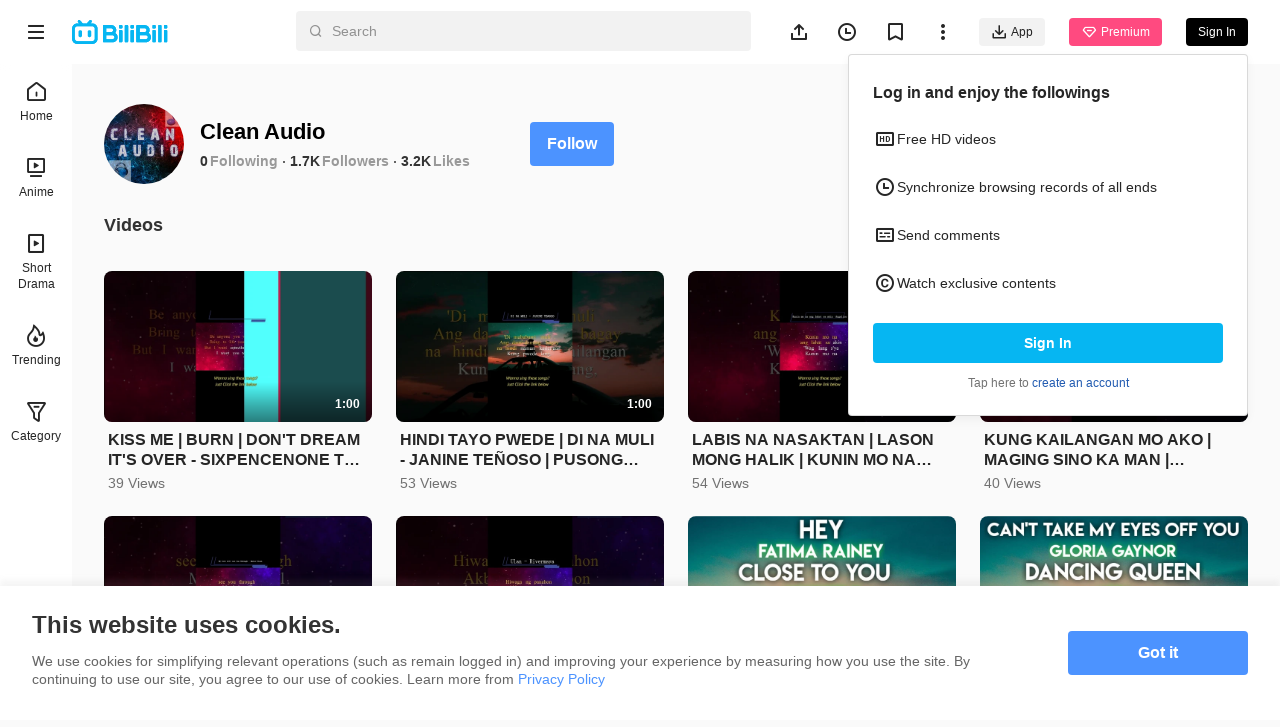

--- FILE ---
content_type: text/html
request_url: https://www.bilibili.tv/en/space/1178639400
body_size: 8085
content:
<!DOCTYPE html>
<html lang="en" style="background: #fafafa" data-head-attrs="lang,style" lang="en">
  <head>
    <script type="module" crossorigin src="//p.bstarstatic.com/fe-static/bstar-web-new/client/assets/polyfills-395bdbc3.js"></script>

    <script>window.__BSTAR__METADATA__={version:"1.47.0-beta02"}</script>

    <meta charset="UTF-8" />
    <meta name="spm_prefix" content="0">
    <meta name="referrer" content="no-referrer-when-downgrade">
    <meta name="viewport" content="width=device-width, user-scalable=no, initial-scale=1.0, maximum-scale=1.0, minimum-scale=1.0, viewport-fit=cover">
    <title>Clean Audio&#39;s space - BiliBili</title><meta name="keywords" content="Clean Audio\'s space - BiliBili,BiliBili,free anime,anime,Top Anime,BL,GL,cosplay,SubThai"><meta name="description" content="Clean Audio\'s space - BiliBili, Southeast Asia\'s leading anime, comics, and games (ACG) community where people can create, watch and share engaging videos."><link rel="canonical" href="https://www.bilibili.tv/en/space/1178639400"><link rel="alternate" href="https://www.bilibili.tv/en/space/1178639400" hreflang="en"><link rel="alternate" href="https://www.bilibili.tv/th/space/1178639400" hreflang="th-th"><link rel="alternate" href="https://www.bilibili.tv/vi/space/1178639400" hreflang="vi-vn"><link rel="alternate" href="https://www.bilibili.tv/id/space/1178639400" hreflang="id-id"><link rel="alternate" href="https://www.bilibili.tv/ms/space/1178639400" hreflang="ms-my"><link rel="alternate" href="https://www.bilibili.tv/ar/space/1178639400" hreflang="ar"><script type="application/ld+json">[{"@context":"https://schema.org","@type":"Organization","url":"https://www.bilibili.tv","logo":"https://p.bstarstatic.com/fe-static/bstar-web/assets/top_logo.svg"},{"@context":"https://schema.org","@type":"BreadcrumbList","itemListElement":[{"@type":"ListItem","position":1,"name":"BiliBili","item":"https://www.bilibili.tv/en"},{"@type":"ListItem","position":2,"name":"Clean Audio's space - BiliBili"}]}]</script><meta property="og:type" content="website"><meta property="og:title" content="Clean Audio's space - BiliBili"><meta property="og:image" content="https://p.bstarstatic.com/fe-lib/images/web/share-cover.png@1200w_630h_1e_1c_1f.webp"><meta property="og:image:width" content="1200"><meta property="og:image:height" content="630"><meta property="og:description" content="Clean Audio's space - BiliBili, Southeast Asia's leading anime, comics, and games (ACG) community where people can create, watch and share engaging videos."><meta property="og:url" content="https://www.bilibili.tv/en/space/1178639400"><link rel="apple-touch-icon" href="https://p.bstarstatic.com/fe-lib/images/web/share-cover.png@1200w_630h_1e_1c_1f.webp"><meta name="head:count" content="18">
    <link rel="preconnect" href="//p.bstarstatic.com/" crossorigin>
    <link rel="dns-prefetch" href="//pic.bstarstatic.com/" crossorigin>
    <link rel="icon" type="image/vnd.microsoft.icon" href="//p.bstarstatic.com/fe-static/deps/bilibili_tv.ico?v=1">
    <!-- <link rel="preload" href="//p.bstarstatic.com/fe-lib/player/NotoSans-DroidSansThai_Bold.woff2" as="font" type="font/woff2" crossorigin> -->
    <!-- <script async src="https://securepubads.g.doubleclick.net/tag/js/gpt.js"></script> -->
    <link rel="stylesheet" href="//p.bstarstatic.com/fe-static/bstar-web-new/client/assets/index-0f9237e6.css"><link rel="stylesheet" href="//p.bstarstatic.com/fe-static/bstar-web-new/client/assets/default-62ef55b0.css"><link rel="stylesheet" href="//p.bstarstatic.com/fe-static/bstar-web-new/client/assets/space-29010910.css"><link rel="stylesheet" href="//p.bstarstatic.com/fe-static/bstar-web-new/client/assets/style-640243e2.css"><link rel="stylesheet" href="//p.bstarstatic.com/fe-static/bstar-web-new/client/assets/user-615fae61.css"><link rel="stylesheet" href="//p.bstarstatic.com/fe-static/bstar-web-new/client/assets/tabs-3b89f1f6.css"><link rel="stylesheet" href="//p.bstarstatic.com/fe-static/bstar-web-new/client/assets/scroll-card-section-d7a33736.css"><link rel="stylesheet" href="//p.bstarstatic.com/fe-static/bstar-web-new/client/assets/card-section-cbb2fe19.css"><link rel="stylesheet" href="//p.bstarstatic.com/fe-static/bstar-web-new/client/assets/empty-857b5741.css"><link rel="stylesheet" href="//p.bstarstatic.com/fe-static/bstar-web-new/client/assets/scroll-loading-0fe29aab.css">
    <!-- Google Tag Manager -->
    <!-- <script>
      (function(w,d,s,l,i){w[l]=w[l]||[];w[l].push({'gtm.start':
          new Date().getTime(),event:'gtm.js'});var f=d.getElementsByTagName(s)[0],
        j=d.createElement(s),dl=l!='dataLayer'?'&l='+l:'';j.async=true;j.src=
        'https://www.googletagmanager.com/gtm.js?id='+i+dl;f.parentNode.insertBefore(j,f);
      })(window,document,'script','dataLayer','GTM-PT9X55H');
    </script> -->
    <!-- End Google Tag Manager -->
    <script type="module" crossorigin src="//p.bstarstatic.com/fe-static/bstar-web-new/client/assets/index-561b5d54.js"></script>
    <link rel="modulepreload" crossorigin href="//p.bstarstatic.com/fe-static/bstar-web-new/client/assets/log-report-4c01fcc3.js">
    
    
    <link rel="modulepreload" crossorigin href="//p.bstarstatic.com/fe-static/bstar-web-new/client/assets/vendor-cd847555.js">
    
    
    
    
    <link rel="modulepreload" crossorigin href="//p.bstarstatic.com/fe-static/bstar-web-new/client/assets/biliintl-player-0671dc20.js">
    <link rel="modulepreload" crossorigin href="//p.bstarstatic.com/fe-static/bstar-web-new/client/assets/intlify-ef554058.js">
    <link rel="modulepreload" crossorigin href="//p.bstarstatic.com/fe-static/bstar-web-new/client/assets/i18n-93a3caed.js">
    <link rel="stylesheet" href="//p.bstarstatic.com/fe-static/bstar-web-new/client/assets/index-9c8054b8.css">
    <script type="module">import.meta.url;import("_").catch(()=>1);async function* g(){};if(location.protocol!="file:"){window.__vite_is_modern_browser=true}</script>
    <script type="module">!function(){if(window.__vite_is_modern_browser)return;console.warn("vite: loading legacy chunks, syntax error above and the same error below should be ignored");var e=document.getElementById("vite-legacy-polyfill"),n=document.createElement("script");n.src=e.src,n.onload=function(){System.import(document.getElementById('vite-legacy-entry').getAttribute('data-src'))},document.body.appendChild(n)}();</script>
  </head>
  <body data-head-attrs="">
    <div id="app"><!--[--><div class="bstar-web"><div class="layout layout-grey" style="--3d5f1d00:100vh - 82px - 0px;" data-v-fa378d43><span data-v-fa378d43></span><section class="layout__body" data-v-fa378d43><span data-v-fa378d43></span><main class="layout__content" data-v-fa378d43><div class="personal-space" data-v-fa378d43 data-v-245874d7><!--[--><div class="space-info" data-v-245874d7 data-v-477fda23><div class="space-info__header" data-v-477fda23><div class="space-info__user" data-v-477fda23><div class="bstar-avatar space-info__avatar" style="width:80px;height:80px;" data-v-477fda23><picture class="bstar-image bstar-avatar__image"><!----><source srcset="https://pic.bstarstatic.com/face/65f0d73f12727491b5f7b1d1d04e2ad369f975ac.jpg@160w_160h_1e_1c_90q.webp" type="image/webp"><img class="bstar-image__img" src="https://pic.bstarstatic.com/face/65f0d73f12727491b5f7b1d1d04e2ad369f975ac.jpg@160w_160h_1e_1c_90q" alt="Clean Audio" loading="lazy"></picture><!----><!----></div><div class="space-info__detail" data-v-477fda23><h1 class="space-info__name" data-v-477fda23>Clean Audio <!----></h1><div class="space-info__count" data-v-477fda23><p class="space-info__item" data-v-477fda23><a aria-current="page" href="/en/space/1178639400" class="router-link-active router-link-exact-active space-info__link" data-v-477fda23>0</a><span class="space-info__label" data-v-477fda23>Following</span></p><p class="space-info__item" data-v-477fda23><a aria-current="page" href="/en/space/1178639400" class="router-link-active router-link-exact-active space-info__link" data-v-477fda23>1.7K</a><span class="space-info__label" data-v-477fda23>Followers</span></p><p class="space-info__item" data-v-477fda23><span data-v-477fda23>3.2K</span><span class="space-info__label" data-v-477fda23>Likes</span></p></div></div></div><div class="space-info__button" data-v-477fda23><button type="button" class="bstar-button bstar-button--large bstar-button--color-default bstar-button--bold follow-button" data-v-477fda23 data-v-e4460308><!----><!--[-->Follow<!--]--></button></div></div><h3 class="space-info__sign" data-v-477fda23></h3></div><ul class="bstar-tab bstar-tab--largeLine space-tab" data-v-245874d7 data-v-7a3d5242 style="--e77fb4fe:32px;" data-v-eb771a7d><!--[--><li class="bstar-tab__item cancel" data-v-eb771a7d><!--[-->Videos<!--]--></li><!--]--></ul><section class="card-section" show-history-no-more="true" data-v-245874d7 data-v-4fdd08ee data-v-e09782c8><!----><ul class="section__list section__list--multi section__list--column" data-v-e09782c8><!--[--><li class="section__list__item" data-v-e09782c8><div class="bstar-video-card bstar-video-card--row bstar-video-card--ugc" style="" data-v-e09782c8><div class="bstar-video-card__cover-wrap"><div class="bstar-video-card__cover bstar-video-card__cover--normal" style=""><a href="//www.bilibili.tv/en/video/4791927245636097" target="_blank" class="bstar-video-card__cover-link"><picture class="bstar-image bstar-video-card__cover-img"><!----><source srcset="https://pic.bstarstatic.com/ugc/b72973f5134bb768b136c96bbe2d9b89.jpeg@720w_405h_1e_1c_90q.webp" type="image/webp"><img class="bstar-image__img" src="https://pic.bstarstatic.com/ugc/b72973f5134bb768b136c96bbe2d9b89.jpeg@720w_405h_1e_1c_90q" alt="KISS ME | BURN | DON&#39;T DREAM IT&#39;S OVER - SIXPENCENONE THE RICHER #karaoke #shorts #short #lyrics" loading="lazy"></picture></a><!--[--><div class="bstar-video-card__cover-mask"><span class="bstar-video-card__cover-mask-text bstar-video-card__cover-mask-text--bold">1:00</span><!----></div><!--]--><!----><!----><!----></div><!----></div><div class="bstar-video-card__text-wrap"><div class="bstar-video-card__text bstar-video-card__text--row" is-ready="true"><!----><div class="bstar-video-card__text-content"><!--[--><!--[--><p class="bstar-video-card__title bstar-video-card__title--normal bstar-video-card__title--bold"><a class="bstar-video-card__title-text" href="//www.bilibili.tv/en/video/4791927245636097" target="_blank" style="--titleMaxLines:2;">KISS ME | BURN | DON&#39;T DREAM IT&#39;S OVER - SIXPENCENONE THE RICHER #karaoke #shorts #short #lyrics</a><!----></p><!--]--><!--]--><!--[--><div class="bstar-video-card__text-desc desc"><!----><!----><p class="bstar-video-card__desc bstar-video-card__desc--normal" style="--descMaxLines:2;"><!--[-->39 Views<!--]--></p></div><!----><!--]--></div></div></div></div></li><li class="section__list__item" data-v-e09782c8><div class="bstar-video-card bstar-video-card--row bstar-video-card--ugc" style="" data-v-e09782c8><div class="bstar-video-card__cover-wrap"><div class="bstar-video-card__cover bstar-video-card__cover--normal" style=""><a href="//www.bilibili.tv/en/video/4791915919835649" target="_blank" class="bstar-video-card__cover-link"><picture class="bstar-image bstar-video-card__cover-img"><!----><source srcset="https://pic.bstarstatic.com/ugc/f6d7a90e55a98a28af147cd09be920ff.jpeg@720w_405h_1e_1c_90q.webp" type="image/webp"><img class="bstar-image__img" src="https://pic.bstarstatic.com/ugc/f6d7a90e55a98a28af147cd09be920ff.jpeg@720w_405h_1e_1c_90q" alt="HINDI TAYO PWEDE | DI NA MULI - JANINE TEÑOSO | PUSONG LIGAW - JONALYN VIRAY#karaoke #shorts #short" loading="lazy"></picture></a><!--[--><div class="bstar-video-card__cover-mask"><span class="bstar-video-card__cover-mask-text bstar-video-card__cover-mask-text--bold">1:00</span><!----></div><!--]--><!----><!----><!----></div><!----></div><div class="bstar-video-card__text-wrap"><div class="bstar-video-card__text bstar-video-card__text--row" is-ready="true"><!----><div class="bstar-video-card__text-content"><!--[--><!--[--><p class="bstar-video-card__title bstar-video-card__title--normal bstar-video-card__title--bold"><a class="bstar-video-card__title-text" href="//www.bilibili.tv/en/video/4791915919835649" target="_blank" style="--titleMaxLines:2;">HINDI TAYO PWEDE | DI NA MULI - JANINE TEÑOSO | PUSONG LIGAW - JONALYN VIRAY#karaoke #shorts #short</a><!----></p><!--]--><!--]--><!--[--><div class="bstar-video-card__text-desc desc"><!----><!----><p class="bstar-video-card__desc bstar-video-card__desc--normal" style="--descMaxLines:2;"><!--[-->53 Views<!--]--></p></div><!----><!--]--></div></div></div></div></li><li class="section__list__item" data-v-e09782c8><div class="bstar-video-card bstar-video-card--row bstar-video-card--ugc" style="" data-v-e09782c8><div class="bstar-video-card__cover-wrap"><div class="bstar-video-card__cover bstar-video-card__cover--normal" style=""><a href="//www.bilibili.tv/en/video/4791904592199681" target="_blank" class="bstar-video-card__cover-link"><picture class="bstar-image bstar-video-card__cover-img"><!----><source srcset="https://pic.bstarstatic.com/ugc/ae9c312a25772b36bd47d42e209e38ad.jpeg@720w_405h_1e_1c_90q.webp" type="image/webp"><img class="bstar-image__img" src="https://pic.bstarstatic.com/ugc/ae9c312a25772b36bd47d42e209e38ad.jpeg@720w_405h_1e_1c_90q" alt="LABIS NA NASAKTAN | LASON MONG HALIK | KUNIN MO NA ANG LAHAT SA AKIN #karaoke #shorts #opm #short" loading="lazy"></picture></a><!--[--><div class="bstar-video-card__cover-mask"><span class="bstar-video-card__cover-mask-text bstar-video-card__cover-mask-text--bold">0:59</span><!----></div><!--]--><!----><!----><!----></div><!----></div><div class="bstar-video-card__text-wrap"><div class="bstar-video-card__text bstar-video-card__text--row" is-ready="true"><!----><div class="bstar-video-card__text-content"><!--[--><!--[--><p class="bstar-video-card__title bstar-video-card__title--normal bstar-video-card__title--bold"><a class="bstar-video-card__title-text" href="//www.bilibili.tv/en/video/4791904592199681" target="_blank" style="--titleMaxLines:2;">LABIS NA NASAKTAN | LASON MONG HALIK | KUNIN MO NA ANG LAHAT SA AKIN #karaoke #shorts #opm #short</a><!----></p><!--]--><!--]--><!--[--><div class="bstar-video-card__text-desc desc"><!----><!----><p class="bstar-video-card__desc bstar-video-card__desc--normal" style="--descMaxLines:2;"><!--[-->54 Views<!--]--></p></div><!----><!--]--></div></div></div></div></li><li class="section__list__item" data-v-e09782c8><div class="bstar-video-card bstar-video-card--row bstar-video-card--ugc" style="" data-v-e09782c8><div class="bstar-video-card__cover-wrap"><div class="bstar-video-card__cover bstar-video-card__cover--normal" style=""><a href="//www.bilibili.tv/en/video/4791847973552640" target="_blank" class="bstar-video-card__cover-link"><picture class="bstar-image bstar-video-card__cover-img"><!----><source srcset="https://pic.bstarstatic.com/ugc/0f94d415681bb008a2356bd944228947.jpeg@720w_405h_1e_1c_90q.webp" type="image/webp"><img class="bstar-image__img" src="https://pic.bstarstatic.com/ugc/0f94d415681bb008a2356bd944228947.jpeg@720w_405h_1e_1c_90q" alt="KUNG KAILANGAN MO AKO | MAGING SINO KA MAN | PANGAKO SA &#39;YO - REY VALERA (KARAOKE VERSION) #karaoke" loading="lazy"></picture></a><!--[--><div class="bstar-video-card__cover-mask"><span class="bstar-video-card__cover-mask-text bstar-video-card__cover-mask-text--bold">0:48</span><!----></div><!--]--><!----><!----><!----></div><!----></div><div class="bstar-video-card__text-wrap"><div class="bstar-video-card__text bstar-video-card__text--row" is-ready="true"><!----><div class="bstar-video-card__text-content"><!--[--><!--[--><p class="bstar-video-card__title bstar-video-card__title--normal bstar-video-card__title--bold"><a class="bstar-video-card__title-text" href="//www.bilibili.tv/en/video/4791847973552640" target="_blank" style="--titleMaxLines:2;">KUNG KAILANGAN MO AKO | MAGING SINO KA MAN | PANGAKO SA &#39;YO - REY VALERA (KARAOKE VERSION) #karaoke</a><!----></p><!--]--><!--]--><!--[--><div class="bstar-video-card__text-desc desc"><!----><!----><p class="bstar-video-card__desc bstar-video-card__desc--normal" style="--descMaxLines:2;"><!--[-->40 Views<!--]--></p></div><!----><!--]--></div></div></div></div></li><li class="section__list__item" data-v-e09782c8><div class="bstar-video-card bstar-video-card--row bstar-video-card--ugc" style="" data-v-e09782c8><div class="bstar-video-card__cover-wrap"><div class="bstar-video-card__cover bstar-video-card__cover--normal" style=""><a href="//www.bilibili.tv/en/video/4791847973552641" target="_blank" class="bstar-video-card__cover-link"><picture class="bstar-image bstar-video-card__cover-img"><!----><source srcset="https://pic.bstarstatic.com/ugc/4490b28f06866ec2e239aa4066dd3673.jpeg@720w_405h_1e_1c_90q.webp" type="image/webp"><img class="bstar-image__img" src="https://pic.bstarstatic.com/ugc/4490b28f06866ec2e239aa4066dd3673.jpeg@720w_405h_1e_1c_90q" alt="BE MY LADY | MY LOVE WILL SEE YOU THROUGH | SAY THAT YOU LOVE ME- (KARAOKE VERSION) #karaoke #opm" loading="lazy"></picture></a><!--[--><div class="bstar-video-card__cover-mask"><span class="bstar-video-card__cover-mask-text bstar-video-card__cover-mask-text--bold">0:57</span><!----></div><!--]--><!----><!----><!----></div><!----></div><div class="bstar-video-card__text-wrap"><div class="bstar-video-card__text bstar-video-card__text--row" is-ready="true"><!----><div class="bstar-video-card__text-content"><!--[--><!--[--><p class="bstar-video-card__title bstar-video-card__title--normal bstar-video-card__title--bold"><a class="bstar-video-card__title-text" href="//www.bilibili.tv/en/video/4791847973552641" target="_blank" style="--titleMaxLines:2;">BE MY LADY | MY LOVE WILL SEE YOU THROUGH | SAY THAT YOU LOVE ME- (KARAOKE VERSION) #karaoke #opm</a><!----></p><!--]--><!--]--><!--[--><div class="bstar-video-card__text-desc desc"><!----><!----><p class="bstar-video-card__desc bstar-video-card__desc--normal" style="--descMaxLines:2;"><!--[-->44 Views<!--]--></p></div><!----><!--]--></div></div></div></div></li><li class="section__list__item" data-v-e09782c8><div class="bstar-video-card bstar-video-card--row bstar-video-card--ugc" style="" data-v-e09782c8><div class="bstar-video-card__cover-wrap"><div class="bstar-video-card__cover bstar-video-card__cover--normal" style=""><a href="//www.bilibili.tv/en/video/4791836646179328" target="_blank" class="bstar-video-card__cover-link"><picture class="bstar-image bstar-video-card__cover-img"><!----><source srcset="https://pic.bstarstatic.com/ugc/397599b8c3e08d3d289d7f60770a8fad.jpeg@720w_405h_1e_1c_90q.webp" type="image/webp"><img class="bstar-image__img" src="https://pic.bstarstatic.com/ugc/397599b8c3e08d3d289d7f60770a8fad.jpeg@720w_405h_1e_1c_90q" alt="PARE KO - ULAN - KISAPMATA (KARAOKE VERSION) #karaoke #music #coversong #song #minusone #shorts" loading="lazy"></picture></a><!--[--><div class="bstar-video-card__cover-mask"><span class="bstar-video-card__cover-mask-text bstar-video-card__cover-mask-text--bold">0:49</span><!----></div><!--]--><!----><!----><!----></div><!----></div><div class="bstar-video-card__text-wrap"><div class="bstar-video-card__text bstar-video-card__text--row" is-ready="true"><!----><div class="bstar-video-card__text-content"><!--[--><!--[--><p class="bstar-video-card__title bstar-video-card__title--normal bstar-video-card__title--bold"><a class="bstar-video-card__title-text" href="//www.bilibili.tv/en/video/4791836646179328" target="_blank" style="--titleMaxLines:2;">PARE KO - ULAN - KISAPMATA (KARAOKE VERSION) #karaoke #music #coversong #song #minusone #shorts</a><!----></p><!--]--><!--]--><!--[--><div class="bstar-video-card__text-desc desc"><!----><!----><p class="bstar-video-card__desc bstar-video-card__desc--normal" style="--descMaxLines:2;"><!--[-->90 Views<!--]--></p></div><!----><!--]--></div></div></div></div></li><li class="section__list__item" data-v-e09782c8><div class="bstar-video-card bstar-video-card--row bstar-video-card--ugc" style="" data-v-e09782c8><div class="bstar-video-card__cover-wrap"><div class="bstar-video-card__cover bstar-video-card__cover--normal" style=""><a href="//www.bilibili.tv/en/video/4788235091449344" target="_blank" class="bstar-video-card__cover-link"><picture class="bstar-image bstar-video-card__cover-img"><!----><source srcset="https://pic.bstarstatic.com/ugc/1b7cbb6591a5072105f950b307cdc1b8.jpeg@720w_405h_1e_1c_90q.webp" type="image/webp"><img class="bstar-image__img" src="https://pic.bstarstatic.com/ugc/1b7cbb6591a5072105f950b307cdc1b8.jpeg@720w_405h_1e_1c_90q" alt="HEY - FATIMA RAINEY │ CLOSE TO YOU - WHIGFIELD │ I LOVE YOU ALWAYS FOREVER - DONNA LEWIS (KARAOKE)" loading="lazy"></picture></a><!--[--><div class="bstar-video-card__cover-mask"><span class="bstar-video-card__cover-mask-text bstar-video-card__cover-mask-text--bold">13:22</span><!----></div><!--]--><!----><!----><!----></div><!----></div><div class="bstar-video-card__text-wrap"><div class="bstar-video-card__text bstar-video-card__text--row" is-ready="true"><!----><div class="bstar-video-card__text-content"><!--[--><!--[--><p class="bstar-video-card__title bstar-video-card__title--normal bstar-video-card__title--bold"><a class="bstar-video-card__title-text" href="//www.bilibili.tv/en/video/4788235091449344" target="_blank" style="--titleMaxLines:2;">HEY - FATIMA RAINEY │ CLOSE TO YOU - WHIGFIELD │ I LOVE YOU ALWAYS FOREVER - DONNA LEWIS (KARAOKE)</a><!----></p><!--]--><!--]--><!--[--><div class="bstar-video-card__text-desc desc"><!----><!----><p class="bstar-video-card__desc bstar-video-card__desc--normal" style="--descMaxLines:2;"><!--[-->143 Views<!--]--></p></div><!----><!--]--></div></div></div></div></li><li class="section__list__item" data-v-e09782c8><div class="bstar-video-card bstar-video-card--row bstar-video-card--ugc" style="" data-v-e09782c8><div class="bstar-video-card__cover-wrap"><div class="bstar-video-card__cover bstar-video-card__cover--normal" style=""><a href="//www.bilibili.tv/en/video/4788155872975360" target="_blank" class="bstar-video-card__cover-link"><picture class="bstar-image bstar-video-card__cover-img"><!----><source srcset="https://pic.bstarstatic.com/ugc/e0155b27e582c9c64e434818cd24bb0b.jpeg@720w_405h_1e_1c_90q.webp" type="image/webp"><img class="bstar-image__img" src="https://pic.bstarstatic.com/ugc/e0155b27e582c9c64e434818cd24bb0b.jpeg@720w_405h_1e_1c_90q" alt="CAN&#39;T TAKE MY EYES OFF YOU - GLORIA GAYNOR │DANCING QUEEN - ABBA │ I LOVE THE NIGHTLIFE (KARAOKE)" loading="lazy"></picture></a><!--[--><div class="bstar-video-card__cover-mask"><span class="bstar-video-card__cover-mask-text bstar-video-card__cover-mask-text--bold">11:36</span><!----></div><!--]--><!----><!----><!----></div><!----></div><div class="bstar-video-card__text-wrap"><div class="bstar-video-card__text bstar-video-card__text--row" is-ready="true"><!----><div class="bstar-video-card__text-content"><!--[--><!--[--><p class="bstar-video-card__title bstar-video-card__title--normal bstar-video-card__title--bold"><a class="bstar-video-card__title-text" href="//www.bilibili.tv/en/video/4788155872975360" target="_blank" style="--titleMaxLines:2;">CAN&#39;T TAKE MY EYES OFF YOU - GLORIA GAYNOR │DANCING QUEEN - ABBA │ I LOVE THE NIGHTLIFE (KARAOKE)</a><!----></p><!--]--><!--]--><!--[--><div class="bstar-video-card__text-desc desc"><!----><!----><p class="bstar-video-card__desc bstar-video-card__desc--normal" style="--descMaxLines:2;"><!--[-->405 Views<!--]--></p></div><!----><!--]--></div></div></div></div></li><li class="section__list__item" data-v-e09782c8><div class="bstar-video-card bstar-video-card--row bstar-video-card--ugc" style="" data-v-e09782c8><div class="bstar-video-card__cover-wrap"><div class="bstar-video-card__cover bstar-video-card__cover--normal" style=""><a href="//www.bilibili.tv/en/video/4787974618748420" target="_blank" class="bstar-video-card__cover-link"><picture class="bstar-image bstar-video-card__cover-img"><!----><source srcset="https://pic.bstarstatic.com/ugc/2e35e2b3d7f715cd25c9649baf120f87.jpeg@720w_405h_1e_1c_90q.webp" type="image/webp"><img class="bstar-image__img" src="https://pic.bstarstatic.com/ugc/2e35e2b3d7f715cd25c9649baf120f87.jpeg@720w_405h_1e_1c_90q" alt="WHEREVER YOU WILL GO - THE CALLING │ SUPERMAN - FIVE FOR FIGHTING │UNWELL - MATCHBOX 20 (KARAOKE)" loading="lazy"></picture></a><!--[--><div class="bstar-video-card__cover-mask"><span class="bstar-video-card__cover-mask-text bstar-video-card__cover-mask-text--bold">11:09</span><!----></div><!--]--><!----><!----><!----></div><!----></div><div class="bstar-video-card__text-wrap"><div class="bstar-video-card__text bstar-video-card__text--row" is-ready="true"><!----><div class="bstar-video-card__text-content"><!--[--><!--[--><p class="bstar-video-card__title bstar-video-card__title--normal bstar-video-card__title--bold"><a class="bstar-video-card__title-text" href="//www.bilibili.tv/en/video/4787974618748420" target="_blank" style="--titleMaxLines:2;">WHEREVER YOU WILL GO - THE CALLING │ SUPERMAN - FIVE FOR FIGHTING │UNWELL - MATCHBOX 20 (KARAOKE)</a><!----></p><!--]--><!--]--><!--[--><div class="bstar-video-card__text-desc desc"><!----><!----><p class="bstar-video-card__desc bstar-video-card__desc--normal" style="--descMaxLines:2;"><!--[-->471 Views<!--]--></p></div><!----><!--]--></div></div></div></div></li><li class="section__list__item" data-v-e09782c8><div class="bstar-video-card bstar-video-card--row bstar-video-card--ugc" style="" data-v-e09782c8><div class="bstar-video-card__cover-wrap"><div class="bstar-video-card__cover bstar-video-card__cover--normal" style=""><a href="//www.bilibili.tv/en/video/4787906682690049" target="_blank" class="bstar-video-card__cover-link"><picture class="bstar-image bstar-video-card__cover-img"><!----><source srcset="https://pic.bstarstatic.com/ugc/508902347239e868707735cb4bd0fb13.jpeg@720w_405h_1e_1c_90q.webp" type="image/webp"><img class="bstar-image__img" src="https://pic.bstarstatic.com/ugc/508902347239e868707735cb4bd0fb13.jpeg@720w_405h_1e_1c_90q" alt="SWAY - BIC RUNGA │ TORN - NATALIE IMBRUGLIA │ PRICE TAG - JESSIE J (KARAOKE VERSION)" loading="lazy"></picture></a><!--[--><div class="bstar-video-card__cover-mask"><span class="bstar-video-card__cover-mask-text bstar-video-card__cover-mask-text--bold">12:02</span><!----></div><!--]--><!----><!----><!----></div><!----></div><div class="bstar-video-card__text-wrap"><div class="bstar-video-card__text bstar-video-card__text--row" is-ready="true"><!----><div class="bstar-video-card__text-content"><!--[--><!--[--><p class="bstar-video-card__title bstar-video-card__title--normal bstar-video-card__title--bold"><a class="bstar-video-card__title-text" href="//www.bilibili.tv/en/video/4787906682690049" target="_blank" style="--titleMaxLines:2;">SWAY - BIC RUNGA │ TORN - NATALIE IMBRUGLIA │ PRICE TAG - JESSIE J (KARAOKE VERSION)</a><!----></p><!--]--><!--]--><!--[--><div class="bstar-video-card__text-desc desc"><!----><!----><p class="bstar-video-card__desc bstar-video-card__desc--normal" style="--descMaxLines:2;"><!--[-->973 Views<!--]--></p></div><!----><!--]--></div></div></div></div></li><li class="section__list__item" data-v-e09782c8><div class="bstar-video-card bstar-video-card--row bstar-video-card--ugc" style="" data-v-e09782c8><div class="bstar-video-card__cover-wrap"><div class="bstar-video-card__cover bstar-video-card__cover--normal" style=""><a href="//www.bilibili.tv/en/video/4787850065615360" target="_blank" class="bstar-video-card__cover-link"><picture class="bstar-image bstar-video-card__cover-img"><!----><source srcset="https://pic.bstarstatic.com/ugc/e38ba998e343ce4aefe25f7bd581adbd.jpeg@720w_405h_1e_1c_90q.webp" type="image/webp"><img class="bstar-image__img" src="https://pic.bstarstatic.com/ugc/e38ba998e343ce4aefe25f7bd581adbd.jpeg@720w_405h_1e_1c_90q" alt="YOUR LOVE - ALAMID │ 214 - RIVERMAYA │ IF - RIVERMAYA (KARAOKE VERSION)" loading="lazy"></picture></a><!--[--><div class="bstar-video-card__cover-mask"><span class="bstar-video-card__cover-mask-text bstar-video-card__cover-mask-text--bold">15:37</span><!----></div><!--]--><!----><!----><!----></div><!----></div><div class="bstar-video-card__text-wrap"><div class="bstar-video-card__text bstar-video-card__text--row" is-ready="true"><!----><div class="bstar-video-card__text-content"><!--[--><!--[--><p class="bstar-video-card__title bstar-video-card__title--normal bstar-video-card__title--bold"><a class="bstar-video-card__title-text" href="//www.bilibili.tv/en/video/4787850065615360" target="_blank" style="--titleMaxLines:2;">YOUR LOVE - ALAMID │ 214 - RIVERMAYA │ IF - RIVERMAYA (KARAOKE VERSION)</a><!----></p><!--]--><!--]--><!--[--><div class="bstar-video-card__text-desc desc"><!----><!----><p class="bstar-video-card__desc bstar-video-card__desc--normal" style="--descMaxLines:2;"><!--[-->581 Views<!--]--></p></div><!----><!--]--></div></div></div></div></li><li class="section__list__item" data-v-e09782c8><div class="bstar-video-card bstar-video-card--row bstar-video-card--ugc" style="" data-v-e09782c8><div class="bstar-video-card__cover-wrap"><div class="bstar-video-card__cover bstar-video-card__cover--normal" style=""><a href="//www.bilibili.tv/en/video/4787816110364161" target="_blank" class="bstar-video-card__cover-link"><picture class="bstar-image bstar-video-card__cover-img"><!----><source srcset="https://pic.bstarstatic.com/ugc/228deb23d628734bb752db577bb16ffd.jpeg@720w_405h_1e_1c_90q.webp" type="image/webp"><img class="bstar-image__img" src="https://pic.bstarstatic.com/ugc/228deb23d628734bb752db577bb16ffd.jpeg@720w_405h_1e_1c_90q" alt="STITCHES AND BURNS - FRA LIPPO LIPPI │ EVERY BREATH YOU TAKE │ WHEN SHE CRIES - (KARAOKE VERSION)" loading="lazy"></picture></a><!--[--><div class="bstar-video-card__cover-mask"><span class="bstar-video-card__cover-mask-text bstar-video-card__cover-mask-text--bold">11:50</span><!----></div><!--]--><!----><!----><!----></div><!----></div><div class="bstar-video-card__text-wrap"><div class="bstar-video-card__text bstar-video-card__text--row" is-ready="true"><!----><div class="bstar-video-card__text-content"><!--[--><!--[--><p class="bstar-video-card__title bstar-video-card__title--normal bstar-video-card__title--bold"><a class="bstar-video-card__title-text" href="//www.bilibili.tv/en/video/4787816110364161" target="_blank" style="--titleMaxLines:2;">STITCHES AND BURNS - FRA LIPPO LIPPI │ EVERY BREATH YOU TAKE │ WHEN SHE CRIES - (KARAOKE VERSION)</a><!----></p><!--]--><!--]--><!--[--><div class="bstar-video-card__text-desc desc"><!----><!----><p class="bstar-video-card__desc bstar-video-card__desc--normal" style="--descMaxLines:2;"><!--[-->372 Views<!--]--></p></div><!----><!--]--></div></div></div></div></li><li class="section__list__item" data-v-e09782c8><div class="bstar-video-card bstar-video-card--row bstar-video-card--ugc" style="" data-v-e09782c8><div class="bstar-video-card__cover-wrap"><div class="bstar-video-card__cover bstar-video-card__cover--normal" style=""><a href="//www.bilibili.tv/en/video/4787668889246208" target="_blank" class="bstar-video-card__cover-link"><picture class="bstar-image bstar-video-card__cover-img"><!----><source srcset="https://pic.bstarstatic.com/ugc/0e4a0517d4a7706ed0c2de008a91cfaf.jpeg@720w_405h_1e_1c_90q.webp" type="image/webp"><img class="bstar-image__img" src="https://pic.bstarstatic.com/ugc/0e4a0517d4a7706ed0c2de008a91cfaf.jpeg@720w_405h_1e_1c_90q" alt="SEPTEMBER │ LET&#39;S GROOVE - EARTH WIND AND FIRE │ CELEBRATION - KOOL AND THE GANG (KARAOKE VERSION)" loading="lazy"></picture></a><!--[--><div class="bstar-video-card__cover-mask"><span class="bstar-video-card__cover-mask-text bstar-video-card__cover-mask-text--bold">13:21</span><!----></div><!--]--><!----><!----><!----></div><!----></div><div class="bstar-video-card__text-wrap"><div class="bstar-video-card__text bstar-video-card__text--row" is-ready="true"><!----><div class="bstar-video-card__text-content"><!--[--><!--[--><p class="bstar-video-card__title bstar-video-card__title--normal bstar-video-card__title--bold"><a class="bstar-video-card__title-text" href="//www.bilibili.tv/en/video/4787668889246208" target="_blank" style="--titleMaxLines:2;">SEPTEMBER │ LET&#39;S GROOVE - EARTH WIND AND FIRE │ CELEBRATION - KOOL AND THE GANG (KARAOKE VERSION)</a><!----></p><!--]--><!--]--><!--[--><div class="bstar-video-card__text-desc desc"><!----><!----><p class="bstar-video-card__desc bstar-video-card__desc--normal" style="--descMaxLines:2;"><!--[-->97 Views<!--]--></p></div><!----><!--]--></div></div></div></div></li><li class="section__list__item" data-v-e09782c8><div class="bstar-video-card bstar-video-card--row bstar-video-card--ugc" style="" data-v-e09782c8><div class="bstar-video-card__cover-wrap"><div class="bstar-video-card__cover bstar-video-card__cover--normal" style=""><a href="//www.bilibili.tv/en/video/4787657563838976" target="_blank" class="bstar-video-card__cover-link"><picture class="bstar-image bstar-video-card__cover-img"><!----><source srcset="https://pic.bstarstatic.com/ugc/c0c5aaa8228c62199153ca02143eb080.jpeg@720w_405h_1e_1c_90q.webp" type="image/webp"><img class="bstar-image__img" src="https://pic.bstarstatic.com/ugc/c0c5aaa8228c62199153ca02143eb080.jpeg@720w_405h_1e_1c_90q" alt="PASILYO- SUNKISSED LOLA │ UHAW - DILAW (KARAOKE VERSION)" loading="lazy"></picture></a><!--[--><div class="bstar-video-card__cover-mask"><span class="bstar-video-card__cover-mask-text bstar-video-card__cover-mask-text--bold">8:31</span><!----></div><!--]--><!----><!----><!----></div><!----></div><div class="bstar-video-card__text-wrap"><div class="bstar-video-card__text bstar-video-card__text--row" is-ready="true"><!----><div class="bstar-video-card__text-content"><!--[--><!--[--><p class="bstar-video-card__title bstar-video-card__title--normal bstar-video-card__title--bold"><a class="bstar-video-card__title-text" href="//www.bilibili.tv/en/video/4787657563838976" target="_blank" style="--titleMaxLines:2;">PASILYO- SUNKISSED LOLA │ UHAW - DILAW (KARAOKE VERSION)</a><!----></p><!--]--><!--]--><!--[--><div class="bstar-video-card__text-desc desc"><!----><!----><p class="bstar-video-card__desc bstar-video-card__desc--normal" style="--descMaxLines:2;"><!--[-->720 Views<!--]--></p></div><!----><!--]--></div></div></div></div></li><li class="section__list__item" data-v-e09782c8><div class="bstar-video-card bstar-video-card--row bstar-video-card--ugc" style="" data-v-e09782c8><div class="bstar-video-card__cover-wrap"><div class="bstar-video-card__cover bstar-video-card__cover--normal" style=""><a href="//www.bilibili.tv/en/video/4787600939555328" target="_blank" class="bstar-video-card__cover-link"><picture class="bstar-image bstar-video-card__cover-img"><!----><source srcset="https://pic.bstarstatic.com/ugc/1ff2f0615adbdfcc50e9e01b0a479df0.jpeg@720w_405h_1e_1c_90q.webp" type="image/webp"><img class="bstar-image__img" src="https://pic.bstarstatic.com/ugc/1ff2f0615adbdfcc50e9e01b0a479df0.jpeg@720w_405h_1e_1c_90q" alt="YOU&#39;RE STILL THE ONE - SHANIA TWAIN │ HOW DO I LIVE - LEANN  RIMES │ FROM THIS MOMENT - SHANIA TWAIN" loading="lazy"></picture></a><!--[--><div class="bstar-video-card__cover-mask"><span class="bstar-video-card__cover-mask-text bstar-video-card__cover-mask-text--bold">11:52</span><!----></div><!--]--><!----><!----><!----></div><!----></div><div class="bstar-video-card__text-wrap"><div class="bstar-video-card__text bstar-video-card__text--row" is-ready="true"><!----><div class="bstar-video-card__text-content"><!--[--><!--[--><p class="bstar-video-card__title bstar-video-card__title--normal bstar-video-card__title--bold"><a class="bstar-video-card__title-text" href="//www.bilibili.tv/en/video/4787600939555328" target="_blank" style="--titleMaxLines:2;">YOU&#39;RE STILL THE ONE - SHANIA TWAIN │ HOW DO I LIVE - LEANN  RIMES │ FROM THIS MOMENT - SHANIA TWAIN</a><!----></p><!--]--><!--]--><!--[--><div class="bstar-video-card__text-desc desc"><!----><!----><p class="bstar-video-card__desc bstar-video-card__desc--normal" style="--descMaxLines:2;"><!--[-->6.7K Views<!--]--></p></div><!----><!--]--></div></div></div></div></li><li class="section__list__item" data-v-e09782c8><div class="bstar-video-card bstar-video-card--row bstar-video-card--ugc" style="" data-v-e09782c8><div class="bstar-video-card__cover-wrap"><div class="bstar-video-card__cover bstar-video-card__cover--normal" style=""><a href="//www.bilibili.tv/en/video/4787578291099136" target="_blank" class="bstar-video-card__cover-link"><picture class="bstar-image bstar-video-card__cover-img"><!----><source srcset="https://pic.bstarstatic.com/ugc/2803607af3476b5b2ee64e0b469dbc22.jpeg@720w_405h_1e_1c_90q.webp" type="image/webp"><img class="bstar-image__img" src="https://pic.bstarstatic.com/ugc/2803607af3476b5b2ee64e0b469dbc22.jpeg@720w_405h_1e_1c_90q" alt="I&#39;LL BE THERE - MARIAH CAREY │ MICHAEL JACKSON (KARAOKE VERSION)" loading="lazy"></picture></a><!--[--><div class="bstar-video-card__cover-mask"><span class="bstar-video-card__cover-mask-text bstar-video-card__cover-mask-text--bold">4:18</span><!----></div><!--]--><!----><!----><!----></div><!----></div><div class="bstar-video-card__text-wrap"><div class="bstar-video-card__text bstar-video-card__text--row" is-ready="true"><!----><div class="bstar-video-card__text-content"><!--[--><!--[--><p class="bstar-video-card__title bstar-video-card__title--normal bstar-video-card__title--bold"><a class="bstar-video-card__title-text" href="//www.bilibili.tv/en/video/4787578291099136" target="_blank" style="--titleMaxLines:2;">I&#39;LL BE THERE - MARIAH CAREY │ MICHAEL JACKSON (KARAOKE VERSION)</a><!----></p><!--]--><!--]--><!--[--><div class="bstar-video-card__text-desc desc"><!----><!----><p class="bstar-video-card__desc bstar-video-card__desc--normal" style="--descMaxLines:2;"><!--[-->522 Views<!--]--></p></div><!----><!--]--></div></div></div></div></li><li class="section__list__item" data-v-e09782c8><div class="bstar-video-card bstar-video-card--row bstar-video-card--ugc" style="" data-v-e09782c8><div class="bstar-video-card__cover-wrap"><div class="bstar-video-card__cover bstar-video-card__cover--normal" style=""><a href="//www.bilibili.tv/en/video/4787499016525312" target="_blank" class="bstar-video-card__cover-link"><picture class="bstar-image bstar-video-card__cover-img"><!----><source srcset="https://pic.bstarstatic.com/ugc/192d93718600e2c72bb8158b14839ebb.jpeg@720w_405h_1e_1c_90q.webp" type="image/webp"><img class="bstar-image__img" src="https://pic.bstarstatic.com/ugc/192d93718600e2c72bb8158b14839ebb.jpeg@720w_405h_1e_1c_90q" alt="I&#39;LL BE - EDWIN MCCAIN (KARAOKE VERSION)" loading="lazy"></picture></a><!--[--><div class="bstar-video-card__cover-mask"><span class="bstar-video-card__cover-mask-text bstar-video-card__cover-mask-text--bold">5:15</span><!----></div><!--]--><!----><!----><!----></div><!----></div><div class="bstar-video-card__text-wrap"><div class="bstar-video-card__text bstar-video-card__text--row" is-ready="true"><!----><div class="bstar-video-card__text-content"><!--[--><!--[--><p class="bstar-video-card__title bstar-video-card__title--normal bstar-video-card__title--bold"><a class="bstar-video-card__title-text" href="//www.bilibili.tv/en/video/4787499016525312" target="_blank" style="--titleMaxLines:2;">I&#39;LL BE - EDWIN MCCAIN (KARAOKE VERSION)</a><!----></p><!--]--><!--]--><!--[--><div class="bstar-video-card__text-desc desc"><!----><!----><p class="bstar-video-card__desc bstar-video-card__desc--normal" style="--descMaxLines:2;"><!--[-->765 Views<!--]--></p></div><!----><!--]--></div></div></div></div></li><li class="section__list__item" data-v-e09782c8><div class="bstar-video-card bstar-video-card--row bstar-video-card--ugc" style="" data-v-e09782c8><div class="bstar-video-card__cover-wrap"><div class="bstar-video-card__cover bstar-video-card__cover--normal" style=""><a href="//www.bilibili.tv/en/video/4787431672257024" target="_blank" class="bstar-video-card__cover-link"><picture class="bstar-image bstar-video-card__cover-img"><!----><source srcset="https://pic.bstarstatic.com/ugc/15369d6587713ec900cc728dfdd26c44.jpeg@720w_405h_1e_1c_90q.webp" type="image/webp"><img class="bstar-image__img" src="https://pic.bstarstatic.com/ugc/15369d6587713ec900cc728dfdd26c44.jpeg@720w_405h_1e_1c_90q" alt="IT&#39;S ALL COMING BACK TO ME NOW - CELINE DION (KARAOKE VERSION)" loading="lazy"></picture></a><!--[--><div class="bstar-video-card__cover-mask"><span class="bstar-video-card__cover-mask-text bstar-video-card__cover-mask-text--bold">7:20</span><!----></div><!--]--><!----><!----><!----></div><!----></div><div class="bstar-video-card__text-wrap"><div class="bstar-video-card__text bstar-video-card__text--row" is-ready="true"><!----><div class="bstar-video-card__text-content"><!--[--><!--[--><p class="bstar-video-card__title bstar-video-card__title--normal bstar-video-card__title--bold"><a class="bstar-video-card__title-text" href="//www.bilibili.tv/en/video/4787431672257024" target="_blank" style="--titleMaxLines:2;">IT&#39;S ALL COMING BACK TO ME NOW - CELINE DION (KARAOKE VERSION)</a><!----></p><!--]--><!--]--><!--[--><div class="bstar-video-card__text-desc desc"><!----><!----><p class="bstar-video-card__desc bstar-video-card__desc--normal" style="--descMaxLines:2;"><!--[-->3.6K Views<!--]--></p></div><!----><!--]--></div></div></div></div></li><li class="section__list__item" data-v-e09782c8><div class="bstar-video-card bstar-video-card--row bstar-video-card--ugc" style="" data-v-e09782c8><div class="bstar-video-card__cover-wrap"><div class="bstar-video-card__cover bstar-video-card__cover--normal" style=""><a href="//www.bilibili.tv/en/video/4787420470056448" target="_blank" class="bstar-video-card__cover-link"><picture class="bstar-image bstar-video-card__cover-img"><!----><source srcset="https://pic.bstarstatic.com/ugc/bf21ae48bef2d89f2cadff44330de63a.jpeg@720w_405h_1e_1c_90q.webp" type="image/webp"><img class="bstar-image__img" src="https://pic.bstarstatic.com/ugc/bf21ae48bef2d89f2cadff44330de63a.jpeg@720w_405h_1e_1c_90q" alt="ROCK WITH YOU - MICHAEL JACKSON (KARAOKE VERSION)" loading="lazy"></picture></a><!--[--><div class="bstar-video-card__cover-mask"><span class="bstar-video-card__cover-mask-text bstar-video-card__cover-mask-text--bold">3:42</span><!----></div><!--]--><!----><!----><!----></div><!----></div><div class="bstar-video-card__text-wrap"><div class="bstar-video-card__text bstar-video-card__text--row" is-ready="true"><!----><div class="bstar-video-card__text-content"><!--[--><!--[--><p class="bstar-video-card__title bstar-video-card__title--normal bstar-video-card__title--bold"><a class="bstar-video-card__title-text" href="//www.bilibili.tv/en/video/4787420470056448" target="_blank" style="--titleMaxLines:2;">ROCK WITH YOU - MICHAEL JACKSON (KARAOKE VERSION)</a><!----></p><!--]--><!--]--><!--[--><div class="bstar-video-card__text-desc desc"><!----><!----><p class="bstar-video-card__desc bstar-video-card__desc--normal" style="--descMaxLines:2;"><!--[-->155 Views<!--]--></p></div><!----><!--]--></div></div></div></div></li><li class="section__list__item" data-v-e09782c8><div class="bstar-video-card bstar-video-card--row bstar-video-card--ugc" style="" data-v-e09782c8><div class="bstar-video-card__cover-wrap"><div class="bstar-video-card__cover bstar-video-card__cover--normal" style=""><a href="//www.bilibili.tv/en/video/4787340744857088" target="_blank" class="bstar-video-card__cover-link"><picture class="bstar-image bstar-video-card__cover-img"><!----><source srcset="https://pic.bstarstatic.com/ugc/346269fb85e0161c583586e26249f0c4.jpeg@720w_405h_1e_1c_90q.webp" type="image/webp"><img class="bstar-image__img" src="https://pic.bstarstatic.com/ugc/346269fb85e0161c583586e26249f0c4.jpeg@720w_405h_1e_1c_90q" alt="SET YOU FREE - SIDE A BAND │ JOEY GENEROSO │ MYMP (KARAOKE VERSION) #music #opm #trending #trend" loading="lazy"></picture></a><!--[--><div class="bstar-video-card__cover-mask"><span class="bstar-video-card__cover-mask-text bstar-video-card__cover-mask-text--bold">4:21</span><!----></div><!--]--><!----><!----><!----></div><!----></div><div class="bstar-video-card__text-wrap"><div class="bstar-video-card__text bstar-video-card__text--row" is-ready="true"><!----><div class="bstar-video-card__text-content"><!--[--><!--[--><p class="bstar-video-card__title bstar-video-card__title--normal bstar-video-card__title--bold"><a class="bstar-video-card__title-text" href="//www.bilibili.tv/en/video/4787340744857088" target="_blank" style="--titleMaxLines:2;">SET YOU FREE - SIDE A BAND │ JOEY GENEROSO │ MYMP (KARAOKE VERSION) #music #opm #trending #trend</a><!----></p><!--]--><!--]--><!--[--><div class="bstar-video-card__text-desc desc"><!----><!----><p class="bstar-video-card__desc bstar-video-card__desc--normal" style="--descMaxLines:2;"><!--[-->285 Views<!--]--></p></div><!----><!--]--></div></div></div></div></li><!--]--></ul><!----><!--[--><div class="empty-container scroll-card-section__empty" style="display:none;" data-v-4fdd08ee data-v-be793ed9><!----><p data-v-be793ed9>No relevant results were found</p><!----></div><div class="scroll-loading" data-v-4fdd08ee data-v-666f2e0d><div class="scroll-loading__bottom" data-v-666f2e0d></div><!----></div><!--]--></section><!--]--></div></main></section><!----></div></div><span></span><!--]--></div>
    
    <script>window.__initialState=(function(a,b,c,d,e,f,g,h,i,j,k,l){return {global:{isDark:c,fallback:c,sLocale:"en",useBstation:c,largeScreen:c,uiMode:i,isBot:j},common:{configs:{can_buy_vip:j,survey:{enable:c,title:"Take a survey to win Grab coupons",link:"https:\u002F\u002Fsurvey.zohopublic.com\u002Fzs\u002FniD7dj?buvid=8d6b4ea2-d962-4728-b6fb-8b0eda29acd5718infoc&mid=0"},in_stream_ad:{tag_url:"https:\u002F\u002Fpubads.g.doubleclick.net\u002Fgampad\u002Fads?iu=%2F22889975060%2Fweb_video_ads&description_url=https%3A%2F%2Fwww.bilibili.tv%2Fen%2Fspace%2F1178639400&tfcd=0&npa=0&sz=400x300%7C640x480&gdfp_req=1&unviewed_position_start=1&output=vast&env=vp&impl=s&correlator=&vad_type=linear&plcmt=1&vpmute=0&url=https%3A%2F%2Fgoogleads.github.io%2Fgoogleads-ima-html5%2Fvsi%2F",start_wait_timeout:3000,middle_wait_timeout:500,offline_ugc_web:c},hit_h5_block_exp:c},userInfo:{is_login:c,mid:b,nickname:b,avatar:b,sign:b,vip_info:a,birth:a,auth_type:i},isFetching:c,popupInfo:a,popupVisible:c,canSkipAdByVip:c,delayShow:c},user:{updatedFollow:new Map([]),profileParams:{face:b,name:b,sign:b,birthday:b}},ogv:{epId:b,season:a,series:[],errorTagOgv:i,mediaLoading:c,showAdult:c,activeSectionTitle:b,sectionsList:[],favored:c},ugc:{aid:b,favored:c,hitAdBlack:c,archive:a,errorTagUgc:i,playlist:[],playlistInfo:{title:b,id:i}},space:{userInfo:{mid:d,nickname:e,avatar:f,sign:b,fans:"1.7K",like:"3.2K",followings:k,is_followed:i,is_self:c,live:a,identity:{}},list:{spaceVideo:[{type:g,aid:"4791927245636097",card_type:h,title:"KISS ME | BURN | DON'T DREAM IT'S OVER - SIXPENCENONE THE RICHER #karaoke #shorts #short #lyrics",cover:"https:\u002F\u002Fpic.bstarstatic.com\u002Fugc\u002Fb72973f5134bb768b136c96bbe2d9b89.jpeg",view:"39 Views",dm:b,duration:l,author:{mid:d,avatar:f,nickname:e,identity:{}},view_at:b,view_history:a,live:a,unavailable:c,rank_info:a,corner_mark:a},{type:g,aid:"4791915919835649",card_type:h,title:"HINDI TAYO PWEDE | DI NA MULI - JANINE TEÑOSO | PUSONG LIGAW - JONALYN VIRAY#karaoke #shorts #short",cover:"https:\u002F\u002Fpic.bstarstatic.com\u002Fugc\u002Ff6d7a90e55a98a28af147cd09be920ff.jpeg",view:"53 Views",dm:b,duration:l,author:{mid:d,avatar:f,nickname:e,identity:{}},view_at:b,view_history:a,live:a,unavailable:c,rank_info:a,corner_mark:a},{type:g,aid:"4791904592199681",card_type:h,title:"LABIS NA NASAKTAN | LASON MONG HALIK | KUNIN MO NA ANG LAHAT SA AKIN #karaoke #shorts #opm #short",cover:"https:\u002F\u002Fpic.bstarstatic.com\u002Fugc\u002Fae9c312a25772b36bd47d42e209e38ad.jpeg",view:"54 Views",dm:b,duration:"0:59",author:{mid:d,avatar:f,nickname:e,identity:{}},view_at:b,view_history:a,live:a,unavailable:c,rank_info:a,corner_mark:a},{type:g,aid:"4791847973552640",card_type:h,title:"KUNG KAILANGAN MO AKO | MAGING SINO KA MAN | PANGAKO SA 'YO - REY VALERA (KARAOKE VERSION) #karaoke",cover:"https:\u002F\u002Fpic.bstarstatic.com\u002Fugc\u002F0f94d415681bb008a2356bd944228947.jpeg",view:"40 Views",dm:b,duration:"0:48",author:{mid:d,avatar:f,nickname:e,identity:{}},view_at:b,view_history:a,live:a,unavailable:c,rank_info:a,corner_mark:a},{type:g,aid:"4791847973552641",card_type:h,title:"BE MY LADY | MY LOVE WILL SEE YOU THROUGH | SAY THAT YOU LOVE ME- (KARAOKE VERSION) #karaoke #opm",cover:"https:\u002F\u002Fpic.bstarstatic.com\u002Fugc\u002F4490b28f06866ec2e239aa4066dd3673.jpeg",view:"44 Views",dm:b,duration:"0:57",author:{mid:d,avatar:f,nickname:e,identity:{}},view_at:b,view_history:a,live:a,unavailable:c,rank_info:a,corner_mark:a},{type:g,aid:"4791836646179328",card_type:h,title:"PARE KO - ULAN - KISAPMATA (KARAOKE VERSION) #karaoke #music #coversong #song #minusone #shorts",cover:"https:\u002F\u002Fpic.bstarstatic.com\u002Fugc\u002F397599b8c3e08d3d289d7f60770a8fad.jpeg",view:"90 Views",dm:b,duration:"0:49",author:{mid:d,avatar:f,nickname:e,identity:{}},view_at:b,view_history:a,live:a,unavailable:c,rank_info:a,corner_mark:a},{type:g,aid:"4788235091449344",card_type:h,title:"HEY - FATIMA RAINEY │ CLOSE TO YOU - WHIGFIELD │ I LOVE YOU ALWAYS FOREVER - DONNA LEWIS (KARAOKE)",cover:"https:\u002F\u002Fpic.bstarstatic.com\u002Fugc\u002F1b7cbb6591a5072105f950b307cdc1b8.jpeg",view:"143 Views",dm:b,duration:"13:22",author:{mid:d,avatar:f,nickname:e,identity:{}},view_at:b,view_history:a,live:a,unavailable:c,rank_info:a,corner_mark:a},{type:g,aid:"4788155872975360",card_type:h,title:"CAN'T TAKE MY EYES OFF YOU - GLORIA GAYNOR │DANCING QUEEN - ABBA │ I LOVE THE NIGHTLIFE (KARAOKE)",cover:"https:\u002F\u002Fpic.bstarstatic.com\u002Fugc\u002Fe0155b27e582c9c64e434818cd24bb0b.jpeg",view:"405 Views",dm:b,duration:"11:36",author:{mid:d,avatar:f,nickname:e,identity:{}},view_at:b,view_history:a,live:a,unavailable:c,rank_info:a,corner_mark:a},{type:g,aid:"4787974618748420",card_type:h,title:"WHEREVER YOU WILL GO - THE CALLING │ SUPERMAN - FIVE FOR FIGHTING │UNWELL - MATCHBOX 20 (KARAOKE)",cover:"https:\u002F\u002Fpic.bstarstatic.com\u002Fugc\u002F2e35e2b3d7f715cd25c9649baf120f87.jpeg",view:"471 Views",dm:b,duration:"11:09",author:{mid:d,avatar:f,nickname:e,identity:{}},view_at:b,view_history:a,live:a,unavailable:c,rank_info:a,corner_mark:a},{type:g,aid:"4787906682690049",card_type:h,title:"SWAY - BIC RUNGA │ TORN - NATALIE IMBRUGLIA │ PRICE TAG - JESSIE J (KARAOKE VERSION)",cover:"https:\u002F\u002Fpic.bstarstatic.com\u002Fugc\u002F508902347239e868707735cb4bd0fb13.jpeg",view:"973 Views",dm:b,duration:"12:02",author:{mid:d,avatar:f,nickname:e,identity:{}},view_at:b,view_history:a,live:a,unavailable:c,rank_info:a,corner_mark:a},{type:g,aid:"4787850065615360",card_type:h,title:"YOUR LOVE - ALAMID │ 214 - RIVERMAYA │ IF - RIVERMAYA (KARAOKE VERSION)",cover:"https:\u002F\u002Fpic.bstarstatic.com\u002Fugc\u002Fe38ba998e343ce4aefe25f7bd581adbd.jpeg",view:"581 Views",dm:b,duration:"15:37",author:{mid:d,avatar:f,nickname:e,identity:{}},view_at:b,view_history:a,live:a,unavailable:c,rank_info:a,corner_mark:a},{type:g,aid:"4787816110364161",card_type:h,title:"STITCHES AND BURNS - FRA LIPPO LIPPI │ EVERY BREATH YOU TAKE │ WHEN SHE CRIES - (KARAOKE VERSION)",cover:"https:\u002F\u002Fpic.bstarstatic.com\u002Fugc\u002F228deb23d628734bb752db577bb16ffd.jpeg",view:"372 Views",dm:b,duration:"11:50",author:{mid:d,avatar:f,nickname:e,identity:{}},view_at:b,view_history:a,live:a,unavailable:c,rank_info:a,corner_mark:a},{type:g,aid:"4787668889246208",card_type:h,title:"SEPTEMBER │ LET'S GROOVE - EARTH WIND AND FIRE │ CELEBRATION - KOOL AND THE GANG (KARAOKE VERSION)",cover:"https:\u002F\u002Fpic.bstarstatic.com\u002Fugc\u002F0e4a0517d4a7706ed0c2de008a91cfaf.jpeg",view:"97 Views",dm:b,duration:"13:21",author:{mid:d,avatar:f,nickname:e,identity:{}},view_at:b,view_history:a,live:a,unavailable:c,rank_info:a,corner_mark:a},{type:g,aid:"4787657563838976",card_type:h,title:"PASILYO- SUNKISSED LOLA │ UHAW - DILAW (KARAOKE VERSION)",cover:"https:\u002F\u002Fpic.bstarstatic.com\u002Fugc\u002Fc0c5aaa8228c62199153ca02143eb080.jpeg",view:"720 Views",dm:b,duration:"8:31",author:{mid:d,avatar:f,nickname:e,identity:{}},view_at:b,view_history:a,live:a,unavailable:c,rank_info:a,corner_mark:a},{type:g,aid:"4787600939555328",card_type:h,title:"YOU'RE STILL THE ONE - SHANIA TWAIN │ HOW DO I LIVE - LEANN  RIMES │ FROM THIS MOMENT - SHANIA TWAIN",cover:"https:\u002F\u002Fpic.bstarstatic.com\u002Fugc\u002F1ff2f0615adbdfcc50e9e01b0a479df0.jpeg",view:"6.7K Views",dm:b,duration:"11:52",author:{mid:d,avatar:f,nickname:e,identity:{}},view_at:b,view_history:a,live:a,unavailable:c,rank_info:a,corner_mark:a},{type:g,aid:"4787578291099136",card_type:h,title:"I'LL BE THERE - MARIAH CAREY │ MICHAEL JACKSON (KARAOKE VERSION)",cover:"https:\u002F\u002Fpic.bstarstatic.com\u002Fugc\u002F2803607af3476b5b2ee64e0b469dbc22.jpeg",view:"522 Views",dm:b,duration:"4:18",author:{mid:d,avatar:f,nickname:e,identity:{}},view_at:b,view_history:a,live:a,unavailable:c,rank_info:a,corner_mark:a},{type:g,aid:"4787499016525312",card_type:h,title:"I'LL BE - EDWIN MCCAIN (KARAOKE VERSION)",cover:"https:\u002F\u002Fpic.bstarstatic.com\u002Fugc\u002F192d93718600e2c72bb8158b14839ebb.jpeg",view:"765 Views",dm:b,duration:"5:15",author:{mid:d,avatar:f,nickname:e,identity:{}},view_at:b,view_history:a,live:a,unavailable:c,rank_info:a,corner_mark:a},{type:g,aid:"4787431672257024",card_type:h,title:"IT'S ALL COMING BACK TO ME NOW - CELINE DION (KARAOKE VERSION)",cover:"https:\u002F\u002Fpic.bstarstatic.com\u002Fugc\u002F15369d6587713ec900cc728dfdd26c44.jpeg",view:"3.6K Views",dm:b,duration:"7:20",author:{mid:d,avatar:f,nickname:e,identity:{}},view_at:b,view_history:a,live:a,unavailable:c,rank_info:a,corner_mark:a},{type:g,aid:"4787420470056448",card_type:h,title:"ROCK WITH YOU - MICHAEL JACKSON (KARAOKE VERSION)",cover:"https:\u002F\u002Fpic.bstarstatic.com\u002Fugc\u002Fbf21ae48bef2d89f2cadff44330de63a.jpeg",view:"155 Views",dm:b,duration:"3:42",author:{mid:d,avatar:f,nickname:e,identity:{}},view_at:b,view_history:a,live:a,unavailable:c,rank_info:a,corner_mark:a},{type:g,aid:"4787340744857088",card_type:h,title:"SET YOU FREE - SIDE A BAND │ JOEY GENEROSO │ MYMP (KARAOKE VERSION) #music #opm #trending #trend",cover:"https:\u002F\u002Fpic.bstarstatic.com\u002Fugc\u002F346269fb85e0161c583586e26249f0c4.jpeg",view:"285 Views",dm:b,duration:"4:21",author:{mid:d,avatar:f,nickname:e,identity:{}},view_at:b,view_history:a,live:a,unavailable:c,rank_info:a,corner_mark:a}],spaceFollower:[],spaceFollowing:[]},error:{spaceInfo:i,spaceVideo:c,spaceFollower:c,spaceFollowing:c},params:{pn:1,ps:20},fetching:{spaceInfo:c,spaceVideo:c,spaceFollower:c,spaceFollowing:c},hasMore:{spaceVideo:j,spaceFollower:j,spaceFollowing:j},cursorId:k}}}(null,"",false,"1178639400","Clean Audio","https:\u002F\u002Fpic.bstarstatic.com\u002Fface\u002F65f0d73f12727491b5f7b1d1d04e2ad369f975ac.jpg","ugc","ugc_space",0,true,"0","1:00"))</script>
    <!-- Google Tag Manager (noscript) -->
    <!-- <noscript>
      <iframe src="https://www.googletagmanager.com/ns.html?id=GTM-PT9X55H" height="0" width="0" style="display:none;visibility:hidden"></iframe>
    </noscript> -->
    <!-- End Google Tag Manager (noscript) -->
    <script nomodule>!function(){var e=document,t=e.createElement("script");if(!("noModule"in t)&&"onbeforeload"in t){var n=!1;e.addEventListener("beforeload",(function(e){if(e.target===t)n=!0;else if(!e.target.hasAttribute("nomodule")||!n)return;e.preventDefault()}),!0),t.type="module",t.src=".",e.head.appendChild(t),t.remove()}}();</script>
    <script nomodule crossorigin id="vite-legacy-polyfill" src="//p.bstarstatic.com/fe-static/bstar-web-new/client/assets/polyfills-legacy-202f750f.js"></script>
    <script nomodule crossorigin id="vite-legacy-entry" data-src="//p.bstarstatic.com/fe-static/bstar-web-new/client/assets/index-legacy-9aa40070.js">System.import(document.getElementById('vite-legacy-entry').getAttribute('data-src'))</script>
  </body>
</html>


--- FILE ---
content_type: application/javascript; charset=utf-8
request_url: https://p.bstarstatic.com/fe-static/bstar-web-new/client/assets/scroll-card-section-5f819612.js
body_size: 414
content:
import{x as N,$ as T,d as n,u as o,A as b,B as F,N as p,G as M,am as R,aq as E,k as y,ai as L}from"./vendor-cd847555.js";import{u as q}from"./intlify-ef554058.js";import{C as x}from"./card-section-bd040d0f.js";import{E as I}from"./empty-03042cf2.js";import{S as U}from"./scroll-loading-2fe87605.js";import{u as $}from"./useMobileClass-c49bedc0.js";import{_ as z}from"./_plugin-vue_export-helper-c27b6911.js";const A=N({__name:"scroll-card-section",props:{title:{default:""},list:{},layout:{default:"row"},from:{default:""},error:{type:Boolean,default:!1},loading:{type:Boolean,default:!1},more:{type:Boolean,default:!0},loadBefore:{type:Boolean,default:!0},exposeFn:{type:[Function,null],default:null},cardLayout:{default:"row"},moreContent:{type:Boolean,default:!1},width:{default:void 0},showNoMore:{type:Boolean,default:!0},skeletonType:{default:void 0},skeletonNum:{default:0}},emits:["reload","fetch","card-click","user-click"],setup(h,{emit:a}){const k=h,{t:i}=q(),{list:d,loading:s,error:u,loadBefore:l}=T(k),w=$("scroll-card-section__empty"),r=n(()=>{var e,t;return((t=(e=o(d))==null?void 0:e.length)!=null?t:0)===0}),c=n(()=>o(u)&&!o(r)),C=n(()=>o(c)?i("anime.requestFail"):""),m=n(()=>o(l)&&!o(s)&&(o(r)||o(u))),v=()=>{a("reload")},B=()=>{a("fetch")},g=(e,t)=>{a("card-click",e,t)},_=(e,t)=>{a("user-click",e,t)};return(e,t)=>{var f;return b(),F(x,{title:e.title,list:o(d),"card-layout":e.cardLayout,width:e.width,row:"multi",from:e.from,"show-empty":!1,layout:e.layout,"more-content":e.moreContent,loading:((f=o(d))==null?void 0:f.length)===0&&o(s),"is-title-skeleton":!o(l)&&!!e.skeletonType,"skeleton-type":e.skeletonType,"skeleton-num":!o(l)&&o(s)?e.skeletonNum:0,"expose-fn":e.exposeFn,onCardClick:g,onUserClick:_},{cardTitle:p(({index:S})=>[M(e.$slots,"cardTitle",{index:S},void 0,!0)]),default:p(()=>[R(y(I,{class:L(o(w)),text:C.value,"show-img":r.value,reload:c.value,onReload:v},null,8,["class","text","show-img","reload"]),[[E,m.value]]),y(U,{"load-before":o(l),loading:o(l)&&o(s),more:e.more,disabled:m.value,"show-no-more":!r.value&&e.showNoMore,"no-more-text":o(i)("anime.noMore"),onReachBottom:B},null,8,["load-before","loading","more","disabled","show-no-more","no-more-text"])]),_:3},8,["title","list","card-layout","width","from","layout","more-content","loading","is-title-skeleton","skeleton-type","skeleton-num","expose-fn"])}}});const O=z(A,[["__scopeId","data-v-4fdd08ee"]]);export{O as S};


--- FILE ---
content_type: application/javascript; charset=utf-8
request_url: https://p.bstarstatic.com/fe-static/bstar-web-new/client/assets/biliintl-player-0671dc20.js
body_size: 210547
content:
var Sh=Object.defineProperty;var Th=(t,e,i)=>e in t?Sh(t,e,{enumerable:!0,configurable:!0,writable:!0,value:i}):t[e]=i;var Ml=(t,e,i)=>(Th(t,typeof e!="symbol"?e+"":e,i),i);import{W as Wt$3}from"./log-report-4c01fcc3.js";import{g as getDefaultExportFromCjs,c as commonjsGlobal,_ as _s$1}from"./axios-cee125b0.js";import{l as l$1,o as o$1}from"./player-danmaku-2b4cf399.js";import{l as le$2}from"./dash-player-a9230eee.js";const scriptRel="modulepreload",assetsURL=function(t){return"//p.bstarstatic.com/fe-static/bstar-web-new/client/"+t},seen={},__vitePreload=function(e,i,n){if(!i||i.length===0)return e();const s=document.getElementsByTagName("link");return Promise.all(i.map(d=>{if(d=assetsURL(d),d in seen)return;seen[d]=!0;const he=d.endsWith(".css"),pe=he?'[rel="stylesheet"]':"";if(!!n)for(let hi=s.length-1;hi>=0;hi--){const wi=s[hi];if(wi.href===d&&(!he||wi.rel==="stylesheet"))return}else if(document.querySelector(`link[href="${d}"]${pe}`))return;const Le=document.createElement("link");if(Le.rel=he?"stylesheet":scriptRel,he||(Le.as="script",Le.crossOrigin=""),Le.href=d,document.head.appendChild(Le),he)return new Promise((hi,wi)=>{Le.addEventListener("load",hi),Le.addEventListener("error",()=>wi(new Error(`Unable to preload CSS for ${d}`)))})})).then(()=>e())};var so$2=Object.create,mt$2=Object.defineProperty,uo$2=Object.getOwnPropertyDescriptor,co$2=Object.getOwnPropertyNames,po$2=Object.getPrototypeOf,yt$2=Object.prototype.hasOwnProperty,dt$2=(t,e,i)=>e in t?mt$2(t,e,{enumerable:!0,configurable:!0,writable:!0,value:i}):t[e]=i,A$3=(t,e)=>()=>(e||t((e={exports:{}}).exports,e),e.exports),mo$2=(t,e,i,n)=>{if(e&&typeof e=="object"||typeof e=="function")for(let s of co$2(e))!yt$2.call(t,s)&&s!==i&&mt$2(t,s,{get:()=>e[s],enumerable:!(n=uo$2(e,s))||n.enumerable});return t},yo$2=(t,e,i)=>(i=t!=null?so$2(po$2(t)):{},mo$2(e||!t||!t.__esModule?mt$2(i,"default",{value:t,enumerable:!0}):i,t)),ht$2=(t,e,i)=>(dt$2(t,typeof e!="symbol"?e+"":e,i),i),Vr$1=A$3((t,e)=>{e.exports=function(){if(typeof Symbol!="function"||typeof Object.getOwnPropertySymbols!="function")return!1;if(typeof Symbol.iterator=="symbol")return!0;var i={},n=Symbol("test"),s=Object(n);if(typeof n=="string"||Object.prototype.toString.call(n)!=="[object Symbol]"||Object.prototype.toString.call(s)!=="[object Symbol]")return!1;var d=42;i[n]=d;for(n in i)return!1;if(typeof Object.keys=="function"&&Object.keys(i).length!==0||typeof Object.getOwnPropertyNames=="function"&&Object.getOwnPropertyNames(i).length!==0)return!1;var he=Object.getOwnPropertySymbols(i);if(he.length!==1||he[0]!==n||!Object.prototype.propertyIsEnumerable.call(i,n))return!1;if(typeof Object.getOwnPropertyDescriptor=="function"){var pe=Object.getOwnPropertyDescriptor(i,n);if(pe.value!==d||pe.enumerable!==!0)return!1}return!0}}),Kr$1=A$3((t,e)=>{var i=typeof Symbol<"u"&&Symbol,n=Vr$1();e.exports=function(){return typeof i!="function"||typeof Symbol!="function"||typeof i("foo")!="symbol"||typeof Symbol("bar")!="symbol"?!1:n()}}),Xr$1=A$3((t,e)=>{var i="Function.prototype.bind called on incompatible ",n=Array.prototype.slice,s=Object.prototype.toString,d="[object Function]";e.exports=function(he){var pe=this;if(typeof pe!="function"||s.call(pe)!==d)throw new TypeError(i+pe);for(var ge=n.call(arguments,1),Le,hi=function(){if(this instanceof Le){var Ni=pe.apply(this,ge.concat(n.call(arguments)));return Object(Ni)===Ni?Ni:this}else return pe.apply(he,ge.concat(n.call(arguments)))},wi=Math.max(0,pe.length-ge.length),Ai=[],xi=0;xi<wi;xi++)Ai.push("$"+xi);if(Le=Function("binder","return function ("+Ai.join(",")+"){ return binder.apply(this,arguments); }")(hi),pe.prototype){var Mi=function(){};Mi.prototype=pe.prototype,Le.prototype=new Mi,Mi.prototype=null}return Le}}),et$2=A$3((t,e)=>{var i=Xr$1();e.exports=Function.prototype.bind||i}),jr$1=A$3((t,e)=>{var i=et$2();e.exports=i.call(Function.call,Object.prototype.hasOwnProperty)}),nt$2=A$3((t,e)=>{var i,n=SyntaxError,s=Function,d=TypeError,he=function(_l){try{return s('"use strict"; return ('+_l+").constructor;")()}catch(Ll){}},pe=Object.getOwnPropertyDescriptor;if(pe)try{pe({},"")}catch(_l){pe=null}var ge=function(){throw new d},Le=pe?function(){try{return arguments.callee,ge}catch(_l){try{return pe(arguments,"callee").get}catch(Ll){return ge}}}():ge,hi=Kr$1()(),wi=Object.getPrototypeOf||function(_l){return _l.__proto__},Ai={},xi=typeof Uint8Array>"u"?i:wi(Uint8Array),Mi={"%AggregateError%":typeof AggregateError>"u"?i:AggregateError,"%Array%":Array,"%ArrayBuffer%":typeof ArrayBuffer>"u"?i:ArrayBuffer,"%ArrayIteratorPrototype%":hi?wi([][Symbol.iterator]()):i,"%AsyncFromSyncIteratorPrototype%":i,"%AsyncFunction%":Ai,"%AsyncGenerator%":Ai,"%AsyncGeneratorFunction%":Ai,"%AsyncIteratorPrototype%":Ai,"%Atomics%":typeof Atomics>"u"?i:Atomics,"%BigInt%":typeof BigInt>"u"?i:BigInt,"%BigInt64Array%":typeof BigInt64Array>"u"?i:BigInt64Array,"%BigUint64Array%":typeof BigUint64Array>"u"?i:BigUint64Array,"%Boolean%":Boolean,"%DataView%":typeof DataView>"u"?i:DataView,"%Date%":Date,"%decodeURI%":decodeURI,"%decodeURIComponent%":decodeURIComponent,"%encodeURI%":encodeURI,"%encodeURIComponent%":encodeURIComponent,"%Error%":Error,"%eval%":eval,"%EvalError%":EvalError,"%Float32Array%":typeof Float32Array>"u"?i:Float32Array,"%Float64Array%":typeof Float64Array>"u"?i:Float64Array,"%FinalizationRegistry%":typeof FinalizationRegistry>"u"?i:FinalizationRegistry,"%Function%":s,"%GeneratorFunction%":Ai,"%Int8Array%":typeof Int8Array>"u"?i:Int8Array,"%Int16Array%":typeof Int16Array>"u"?i:Int16Array,"%Int32Array%":typeof Int32Array>"u"?i:Int32Array,"%isFinite%":isFinite,"%isNaN%":isNaN,"%IteratorPrototype%":hi?wi(wi([][Symbol.iterator]())):i,"%JSON%":typeof JSON=="object"?JSON:i,"%Map%":typeof Map>"u"?i:Map,"%MapIteratorPrototype%":typeof Map>"u"||!hi?i:wi(new Map()[Symbol.iterator]()),"%Math%":Math,"%Number%":Number,"%Object%":Object,"%parseFloat%":parseFloat,"%parseInt%":parseInt,"%Promise%":typeof Promise>"u"?i:Promise,"%Proxy%":typeof Proxy>"u"?i:Proxy,"%RangeError%":RangeError,"%ReferenceError%":ReferenceError,"%Reflect%":typeof Reflect>"u"?i:Reflect,"%RegExp%":RegExp,"%Set%":typeof Set>"u"?i:Set,"%SetIteratorPrototype%":typeof Set>"u"||!hi?i:wi(new Set()[Symbol.iterator]()),"%SharedArrayBuffer%":typeof SharedArrayBuffer>"u"?i:SharedArrayBuffer,"%String%":String,"%StringIteratorPrototype%":hi?wi(""[Symbol.iterator]()):i,"%Symbol%":hi?Symbol:i,"%SyntaxError%":n,"%ThrowTypeError%":Le,"%TypedArray%":xi,"%TypeError%":d,"%Uint8Array%":typeof Uint8Array>"u"?i:Uint8Array,"%Uint8ClampedArray%":typeof Uint8ClampedArray>"u"?i:Uint8ClampedArray,"%Uint16Array%":typeof Uint16Array>"u"?i:Uint16Array,"%Uint32Array%":typeof Uint32Array>"u"?i:Uint32Array,"%URIError%":URIError,"%WeakMap%":typeof WeakMap>"u"?i:WeakMap,"%WeakRef%":typeof WeakRef>"u"?i:WeakRef,"%WeakSet%":typeof WeakSet>"u"?i:WeakSet};try{null.error}catch(_l){Ni=wi(wi(_l)),Mi["%Error.prototype%"]=Ni}var Ni,al=function _l(Ll){var xl;if(Ll==="%AsyncFunction%")xl=he("async function () {}");else if(Ll==="%GeneratorFunction%")xl=he("function* () {}");else if(Ll==="%AsyncGeneratorFunction%")xl=he("async function* () {}");else if(Ll==="%AsyncGenerator%"){var Bl=_l("%AsyncGeneratorFunction%");Bl&&(xl=Bl.prototype)}else if(Ll==="%AsyncIteratorPrototype%"){var gl=_l("%AsyncGenerator%");gl&&(xl=wi(gl.prototype))}return Mi[Ll]=xl,xl},sl={"%ArrayBufferPrototype%":["ArrayBuffer","prototype"],"%ArrayPrototype%":["Array","prototype"],"%ArrayProto_entries%":["Array","prototype","entries"],"%ArrayProto_forEach%":["Array","prototype","forEach"],"%ArrayProto_keys%":["Array","prototype","keys"],"%ArrayProto_values%":["Array","prototype","values"],"%AsyncFunctionPrototype%":["AsyncFunction","prototype"],"%AsyncGenerator%":["AsyncGeneratorFunction","prototype"],"%AsyncGeneratorPrototype%":["AsyncGeneratorFunction","prototype","prototype"],"%BooleanPrototype%":["Boolean","prototype"],"%DataViewPrototype%":["DataView","prototype"],"%DatePrototype%":["Date","prototype"],"%ErrorPrototype%":["Error","prototype"],"%EvalErrorPrototype%":["EvalError","prototype"],"%Float32ArrayPrototype%":["Float32Array","prototype"],"%Float64ArrayPrototype%":["Float64Array","prototype"],"%FunctionPrototype%":["Function","prototype"],"%Generator%":["GeneratorFunction","prototype"],"%GeneratorPrototype%":["GeneratorFunction","prototype","prototype"],"%Int8ArrayPrototype%":["Int8Array","prototype"],"%Int16ArrayPrototype%":["Int16Array","prototype"],"%Int32ArrayPrototype%":["Int32Array","prototype"],"%JSONParse%":["JSON","parse"],"%JSONStringify%":["JSON","stringify"],"%MapPrototype%":["Map","prototype"],"%NumberPrototype%":["Number","prototype"],"%ObjectPrototype%":["Object","prototype"],"%ObjProto_toString%":["Object","prototype","toString"],"%ObjProto_valueOf%":["Object","prototype","valueOf"],"%PromisePrototype%":["Promise","prototype"],"%PromiseProto_then%":["Promise","prototype","then"],"%Promise_all%":["Promise","all"],"%Promise_reject%":["Promise","reject"],"%Promise_resolve%":["Promise","resolve"],"%RangeErrorPrototype%":["RangeError","prototype"],"%ReferenceErrorPrototype%":["ReferenceError","prototype"],"%RegExpPrototype%":["RegExp","prototype"],"%SetPrototype%":["Set","prototype"],"%SharedArrayBufferPrototype%":["SharedArrayBuffer","prototype"],"%StringPrototype%":["String","prototype"],"%SymbolPrototype%":["Symbol","prototype"],"%SyntaxErrorPrototype%":["SyntaxError","prototype"],"%TypedArrayPrototype%":["TypedArray","prototype"],"%TypeErrorPrototype%":["TypeError","prototype"],"%Uint8ArrayPrototype%":["Uint8Array","prototype"],"%Uint8ClampedArrayPrototype%":["Uint8ClampedArray","prototype"],"%Uint16ArrayPrototype%":["Uint16Array","prototype"],"%Uint32ArrayPrototype%":["Uint32Array","prototype"],"%URIErrorPrototype%":["URIError","prototype"],"%WeakMapPrototype%":["WeakMap","prototype"],"%WeakSetPrototype%":["WeakSet","prototype"]},Ci=et$2(),ol=jr$1(),us=Ci.call(Function.call,Array.prototype.concat),nl=Ci.call(Function.apply,Array.prototype.splice),cl=Ci.call(Function.call,String.prototype.replace),Si=Ci.call(Function.call,String.prototype.slice),Ul=Ci.call(Function.call,RegExp.prototype.exec),hl=/[^%.[\]]+|\[(?:(-?\d+(?:\.\d+)?)|(["'])((?:(?!\2)[^\\]|\\.)*?)\2)\]|(?=(?:\.|\[\])(?:\.|\[\]|%$))/g,Sl=/\\(\\)?/g,kl=function(_l){var Ll=Si(_l,0,1),xl=Si(_l,-1);if(Ll==="%"&&xl!=="%")throw new n("invalid intrinsic syntax, expected closing `%`");if(xl==="%"&&Ll!=="%")throw new n("invalid intrinsic syntax, expected opening `%`");var Bl=[];return cl(_l,hl,function(gl,Fl,Rl,Xl){Bl[Bl.length]=Rl?cl(Xl,Sl,"$1"):Fl||gl}),Bl},Ql=function(_l,Ll){var xl=_l,Bl;if(ol(sl,xl)&&(Bl=sl[xl],xl="%"+Bl[0]+"%"),ol(Mi,xl)){var gl=Mi[xl];if(gl===Ai&&(gl=al(xl)),typeof gl>"u"&&!Ll)throw new d("intrinsic "+_l+" exists, but is not available. Please file an issue!");return{alias:Bl,name:xl,value:gl}}throw new n("intrinsic "+_l+" does not exist!")};e.exports=function(_l,Ll){if(typeof _l!="string"||_l.length===0)throw new d("intrinsic name must be a non-empty string");if(arguments.length>1&&typeof Ll!="boolean")throw new d('"allowMissing" argument must be a boolean');if(Ul(/^%?[^%]*%?$/,_l)===null)throw new n("`%` may not be present anywhere but at the beginning and end of the intrinsic name");var xl=kl(_l),Bl=xl.length>0?xl[0]:"",gl=Ql("%"+Bl+"%",Ll),Fl=gl.name,Rl=gl.value,Xl=!1,nu=gl.alias;nu&&(Bl=nu[0],nl(xl,us([0,1],nu)));for(var Kl=1,tu=!0;Kl<xl.length;Kl+=1){var fu=xl[Kl],$u=Si(fu,0,1),Au=Si(fu,-1);if(($u==='"'||$u==="'"||$u==="`"||Au==='"'||Au==="'"||Au==="`")&&$u!==Au)throw new n("property names with quotes must have matching quotes");if((fu==="constructor"||!tu)&&(Xl=!0),Bl+="."+fu,Fl="%"+Bl+"%",ol(Mi,Fl))Rl=Mi[Fl];else if(Rl!=null){if(!(fu in Rl)){if(!Ll)throw new d("base intrinsic for "+_l+" exists, but the property is not available.");return}if(pe&&Kl+1>=xl.length){var yu=pe(Rl,fu);tu=!!yu,tu&&"get"in yu&&!("originalValue"in yu.get)?Rl=yu.get:Rl=Rl[fu]}else tu=ol(Rl,fu),Rl=Rl[fu];tu&&!Xl&&(Mi[Fl]=Rl)}}return Rl}}),cn$1=A$3((t,e)=>{var i=et$2(),n=nt$2(),s=n("%Function.prototype.apply%"),d=n("%Function.prototype.call%"),he=n("%Reflect.apply%",!0)||i.call(d,s),pe=n("%Object.getOwnPropertyDescriptor%",!0),ge=n("%Object.defineProperty%",!0),Le=n("%Math.max%");if(ge)try{ge({},"a",{value:1})}catch(wi){ge=null}e.exports=function(wi){var Ai=he(i,d,arguments);if(pe&&ge){var xi=pe(Ai,"length");xi.configurable&&ge(Ai,"length",{value:1+Le(0,wi.length-(arguments.length-1))})}return Ai};var hi=function(){return he(i,s,arguments)};ge?ge(e.exports,"apply",{value:hi}):e.exports.apply=hi}),yn$2=A$3((t,e)=>{var i=nt$2(),n=cn$1(),s=n(i("String.prototype.indexOf"));e.exports=function(d,he){var pe=i(d,!!he);return typeof pe=="function"&&s(d,".prototype.")>-1?n(pe):pe}}),hn$1=A$3(()=>{}),_n$1=A$3((t,e)=>{var i=typeof Map=="function"&&Map.prototype,n=Object.getOwnPropertyDescriptor&&i?Object.getOwnPropertyDescriptor(Map.prototype,"size"):null,s=i&&n&&typeof n.get=="function"?n.get:null,d=i&&Map.prototype.forEach,he=typeof Set=="function"&&Set.prototype,pe=Object.getOwnPropertyDescriptor&&he?Object.getOwnPropertyDescriptor(Set.prototype,"size"):null,ge=he&&pe&&typeof pe.get=="function"?pe.get:null,Le=he&&Set.prototype.forEach,hi=typeof WeakMap=="function"&&WeakMap.prototype,wi=hi?WeakMap.prototype.has:null,Ai=typeof WeakSet=="function"&&WeakSet.prototype,xi=Ai?WeakSet.prototype.has:null,Mi=typeof WeakRef=="function"&&WeakRef.prototype,Ni=Mi?WeakRef.prototype.deref:null,al=Boolean.prototype.valueOf,sl=Object.prototype.toString,Ci=Function.prototype.toString,ol=String.prototype.match,us=String.prototype.slice,nl=String.prototype.replace,cl=String.prototype.toUpperCase,Si=String.prototype.toLowerCase,Ul=RegExp.prototype.test,hl=Array.prototype.concat,Sl=Array.prototype.join,kl=Array.prototype.slice,Ql=Math.floor,_l=typeof BigInt=="function"?BigInt.prototype.valueOf:null,Ll=Object.getOwnPropertySymbols,xl=typeof Symbol=="function"&&typeof Symbol.iterator=="symbol"?Symbol.prototype.toString:null,Bl=typeof Symbol=="function"&&typeof Symbol.iterator=="object",gl=typeof Symbol=="function"&&Symbol.toStringTag&&(typeof Symbol.toStringTag===Bl||"symbol")?Symbol.toStringTag:null,Fl=Object.prototype.propertyIsEnumerable,Rl=(typeof Reflect=="function"?Reflect.getPrototypeOf:Object.getPrototypeOf)||([].__proto__===Array.prototype?function(ml){return ml.__proto__}:null);function Xl(ml,Tl){if(ml===1/0||ml===-1/0||ml!==ml||ml&&ml>-1e3&&ml<1e3||Ul.call(/e/,Tl))return Tl;var uu=/[0-9](?=(?:[0-9]{3})+(?![0-9]))/g;if(typeof ml=="number"){var wu=ml<0?-Ql(-ml):Ql(ml);if(wu!==ml){var Tu=String(wu),su=us.call(Tl,Tu.length+1);return nl.call(Tu,uu,"$&_")+"."+nl.call(nl.call(su,/([0-9]{3})/g,"$&_"),/_$/,"")}}return nl.call(Tl,uu,"$&_")}var nu=hn$1(),Kl=nu.custom,tu=Ol(Kl)?Kl:null;e.exports=function ml(Tl,uu,wu,Tu){var su=uu||{};if(ql(su,"quoteStyle")&&su.quoteStyle!=="single"&&su.quoteStyle!=="double")throw new TypeError('option "quoteStyle" must be "single" or "double"');if(ql(su,"maxStringLength")&&(typeof su.maxStringLength=="number"?su.maxStringLength<0&&su.maxStringLength!==1/0:su.maxStringLength!==null))throw new TypeError('option "maxStringLength", if provided, must be a positive integer, Infinity, or `null`');var Vu=ql(su,"customInspect")?su.customInspect:!0;if(typeof Vu!="boolean"&&Vu!=="symbol")throw new TypeError("option \"customInspect\", if provided, must be `true`, `false`, or `'symbol'`");if(ql(su,"indent")&&su.indent!==null&&su.indent!=="	"&&!(parseInt(su.indent,10)===su.indent&&su.indent>0))throw new TypeError('option "indent" must be "\\t", an integer > 0, or `null`');if(ql(su,"numericSeparator")&&typeof su.numericSeparator!="boolean")throw new TypeError('option "numericSeparator", if provided, must be `true` or `false`');var Yu=su.numericSeparator;if(typeof Tl>"u")return"undefined";if(Tl===null)return"null";if(typeof Tl=="boolean")return Tl?"true":"false";if(typeof Tl=="string")return zl(Tl,su);if(typeof Tl=="number"){if(Tl===0)return 1/0/Tl>0?"0":"-0";var ju=String(Tl);return Yu?Xl(Tl,ju):ju}if(typeof Tl=="bigint"){var ec=String(Tl)+"n";return Yu?Xl(Tl,ec):ec}var Bu=typeof su.depth>"u"?5:su.depth;if(typeof wu>"u"&&(wu=0),wu>=Bu&&Bu>0&&typeof Tl=="object")return Au(Tl)?"[Array]":"[Object]";var Mu=dc(su,wu);if(typeof Tu>"u")Tu=[];else if(Iu(Tu,Tl)>=0)return"[Circular]";function Uu(hc,yc,Cc){if(yc&&(Tu=kl.call(Tu),Tu.push(yc)),Cc){var wc={depth:su.depth};return ql(su,"quoteStyle")&&(wc.quoteStyle=su.quoteStyle),ml(hc,wc,wu+1,Tu)}return ml(hc,su,wu+1,Tu)}if(typeof Tl=="function"&&!Ou(Tl)){var zc=au(Tl),Oc=Hu(Tl,Uu);return"[Function"+(zc?": "+zc:" (anonymous)")+"]"+(Oc.length>0?" { "+Sl.call(Oc,", ")+" }":"")}if(Ol(Tl)){var Mc=Bl?nl.call(String(Tl),/^(Symbol\(.*\))_[^)]*$/,"$1"):xl.call(Tl);return typeof Tl=="object"&&!Bl?Nu(Mc):Mc}if(wl(Tl)){for(var Zu="<"+Si.call(String(Tl.nodeName)),nc=Tl.attributes||[],gc=0;gc<nc.length;gc++)Zu+=" "+nc[gc].name+"="+fu($u(nc[gc].value),"double",su);return Zu+=">",Tl.childNodes&&Tl.childNodes.length&&(Zu+="..."),Zu+="</"+Si.call(String(Tl.nodeName))+">",Zu}if(Au(Tl)){if(Tl.length===0)return"[]";var mc=Hu(Tl,Uu);return Mu&&!rc(mc)?"["+Cu(mc,Mu)+"]":"[ "+Sl.call(mc,", ")+" ]"}if(Eu(Tl)){var kc=Hu(Tl,Uu);return!("cause"in Error.prototype)&&"cause"in Tl&&!Fl.call(Tl,"cause")?"{ ["+String(Tl)+"] "+Sl.call(hl.call("[cause]: "+Uu(Tl.cause),kc),", ")+" }":kc.length===0?"["+String(Tl)+"]":"{ ["+String(Tl)+"] "+Sl.call(kc,", ")+" }"}if(typeof Tl=="object"&&Vu){if(tu&&typeof Tl[tu]=="function"&&nu)return nu(Tl,{depth:Bu-wu});if(Vu!=="symbol"&&typeof Tl.inspect=="function")return Tl.inspect()}if(xu(Tl)){var qc=[];return d&&d.call(Tl,function(hc,yc){qc.push(Uu(yc,Tl,!0)+" => "+Uu(hc,Tl))}),Ku("Map",s.call(Tl),qc,Mu)}if(qu(Tl)){var Hc=[];return Le&&Le.call(Tl,function(hc){Hc.push(Uu(hc,Tl))}),Ku("Set",ge.call(Tl),Hc,Mu)}if(Qu(Tl))return Lu("WeakMap");if(Pl(Tl))return Lu("WeakSet");if(Pu(Tl))return Lu("WeakRef");if(cu(Tl))return Nu(Uu(Number(Tl)));if(jl(Tl))return Nu(Uu(_l.call(Tl)));if(Dl(Tl))return Nu(al.call(Tl));if(vu(Tl))return Nu(Uu(String(Tl)));if(!yu(Tl)&&!Ou(Tl)){var Ac=Hu(Tl,Uu),Wc=Rl?Rl(Tl)===Object.prototype:Tl instanceof Object||Tl.constructor===Object,Nc=Tl instanceof Object?"":"null prototype",Lc=!Wc&&gl&&Object(Tl)===Tl&&gl in Tl?us.call(Zl(Tl),8,-1):Nc?"Object":"",Kc=Wc||typeof Tl.constructor!="function"?"":Tl.constructor.name?Tl.constructor.name+" ":"",oc=Kc+(Lc||Nc?"["+Sl.call(hl.call([],Lc||[],Nc||[]),": ")+"] ":"");return Ac.length===0?oc+"{}":Mu?oc+"{"+Cu(Ac,Mu)+"}":oc+"{ "+Sl.call(Ac,", ")+" }"}return String(Tl)};function fu(ml,Tl,uu){var wu=(uu.quoteStyle||Tl)==="double"?'"':"'";return wu+ml+wu}function $u(ml){return nl.call(String(ml),/"/g,"&quot;")}function Au(ml){return Zl(ml)==="[object Array]"&&(!gl||!(typeof ml=="object"&&gl in ml))}function yu(ml){return Zl(ml)==="[object Date]"&&(!gl||!(typeof ml=="object"&&gl in ml))}function Ou(ml){return Zl(ml)==="[object RegExp]"&&(!gl||!(typeof ml=="object"&&gl in ml))}function Eu(ml){return Zl(ml)==="[object Error]"&&(!gl||!(typeof ml=="object"&&gl in ml))}function vu(ml){return Zl(ml)==="[object String]"&&(!gl||!(typeof ml=="object"&&gl in ml))}function cu(ml){return Zl(ml)==="[object Number]"&&(!gl||!(typeof ml=="object"&&gl in ml))}function Dl(ml){return Zl(ml)==="[object Boolean]"&&(!gl||!(typeof ml=="object"&&gl in ml))}function Ol(ml){if(Bl)return ml&&typeof ml=="object"&&ml instanceof Symbol;if(typeof ml=="symbol")return!0;if(!ml||typeof ml!="object"||!xl)return!1;try{return xl.call(ml),!0}catch(Tl){}return!1}function jl(ml){if(!ml||typeof ml!="object"||!_l)return!1;try{return _l.call(ml),!0}catch(Tl){}return!1}var Wl=Object.prototype.hasOwnProperty||function(ml){return ml in this};function ql(ml,Tl){return Wl.call(ml,Tl)}function Zl(ml){return sl.call(ml)}function au(ml){if(ml.name)return ml.name;var Tl=ol.call(Ci.call(ml),/^function\s*([\w$]+)/);return Tl?Tl[1]:null}function Iu(ml,Tl){if(ml.indexOf)return ml.indexOf(Tl);for(var uu=0,wu=ml.length;uu<wu;uu++)if(ml[uu]===Tl)return uu;return-1}function xu(ml){if(!s||!ml||typeof ml!="object")return!1;try{s.call(ml);try{ge.call(ml)}catch(Tl){return!0}return ml instanceof Map}catch(Tl){}return!1}function Qu(ml){if(!wi||!ml||typeof ml!="object")return!1;try{wi.call(ml,wi);try{xi.call(ml,xi)}catch(Tl){return!0}return ml instanceof WeakMap}catch(Tl){}return!1}function Pu(ml){if(!Ni||!ml||typeof ml!="object")return!1;try{return Ni.call(ml),!0}catch(Tl){}return!1}function qu(ml){if(!ge||!ml||typeof ml!="object")return!1;try{ge.call(ml);try{s.call(ml)}catch(Tl){return!0}return ml instanceof Set}catch(Tl){}return!1}function Pl(ml){if(!xi||!ml||typeof ml!="object")return!1;try{xi.call(ml,xi);try{wi.call(ml,wi)}catch(Tl){return!0}return ml instanceof WeakSet}catch(Tl){}return!1}function wl(ml){return!ml||typeof ml!="object"?!1:typeof HTMLElement<"u"&&ml instanceof HTMLElement?!0:typeof ml.nodeName=="string"&&typeof ml.getAttribute=="function"}function zl(ml,Tl){if(ml.length>Tl.maxStringLength){var uu=ml.length-Tl.maxStringLength,wu="... "+uu+" more character"+(uu>1?"s":"");return zl(us.call(ml,0,Tl.maxStringLength),Tl)+wu}var Tu=nl.call(nl.call(ml,/(['\\])/g,"\\$1"),/[\x00-\x1f]/g,du);return fu(Tu,"single",Tl)}function du(ml){var Tl=ml.charCodeAt(0),uu={8:"b",9:"t",10:"n",12:"f",13:"r"}[Tl];return uu?"\\"+uu:"\\x"+(Tl<16?"0":"")+cl.call(Tl.toString(16))}function Nu(ml){return"Object("+ml+")"}function Lu(ml){return ml+" { ? }"}function Ku(ml,Tl,uu,wu){var Tu=wu?Cu(uu,wu):Sl.call(uu,", ");return ml+" ("+Tl+") {"+Tu+"}"}function rc(ml){for(var Tl=0;Tl<ml.length;Tl++)if(Iu(ml[Tl],`
`)>=0)return!1;return!0}function dc(ml,Tl){var uu;if(ml.indent==="	")uu="	";else if(typeof ml.indent=="number"&&ml.indent>0)uu=Sl.call(Array(ml.indent+1)," ");else return null;return{base:uu,prev:Sl.call(Array(Tl+1),uu)}}function Cu(ml,Tl){if(ml.length===0)return"";var uu=`
`+Tl.prev+Tl.base;return uu+Sl.call(ml,","+uu)+`
`+Tl.prev}function Hu(ml,Tl){var uu=Au(ml),wu=[];if(uu){wu.length=ml.length;for(var Tu=0;Tu<ml.length;Tu++)wu[Tu]=ql(ml,Tu)?Tl(ml[Tu],ml):""}var su=typeof Ll=="function"?Ll(ml):[],Vu;if(Bl){Vu={};for(var Yu=0;Yu<su.length;Yu++)Vu["$"+su[Yu]]=su[Yu]}for(var ju in ml)!ql(ml,ju)||uu&&String(Number(ju))===ju&&ju<ml.length||Bl&&Vu["$"+ju]instanceof Symbol||(Ul.call(/[^\w$]/,ju)?wu.push(Tl(ju,ml)+": "+Tl(ml[ju],ml)):wu.push(ju+": "+Tl(ml[ju],ml)));if(typeof Ll=="function")for(var ec=0;ec<su.length;ec++)Fl.call(ml,su[ec])&&wu.push("["+Tl(su[ec])+"]: "+Tl(ml[su[ec]],ml));return wu}}),$n$2=A$3((t,e)=>{var i=nt$2(),n=yn$2(),s=_n$1(),d=i("%TypeError%"),he=i("%WeakMap%",!0),pe=i("%Map%",!0),ge=n("WeakMap.prototype.get",!0),Le=n("WeakMap.prototype.set",!0),hi=n("WeakMap.prototype.has",!0),wi=n("Map.prototype.get",!0),Ai=n("Map.prototype.set",!0),xi=n("Map.prototype.has",!0),Mi=function(Ci,ol){for(var us=Ci,nl;(nl=us.next)!==null;us=nl)if(nl.key===ol)return us.next=nl.next,nl.next=Ci.next,Ci.next=nl,nl},Ni=function(Ci,ol){var us=Mi(Ci,ol);return us&&us.value},al=function(Ci,ol,us){var nl=Mi(Ci,ol);nl?nl.value=us:Ci.next={key:ol,next:Ci.next,value:us}},sl=function(Ci,ol){return!!Mi(Ci,ol)};e.exports=function(){var Ci,ol,us,nl={assert:function(cl){if(!nl.has(cl))throw new d("Side channel does not contain "+s(cl))},get:function(cl){if(he&&cl&&(typeof cl=="object"||typeof cl=="function")){if(Ci)return ge(Ci,cl)}else if(pe){if(ol)return wi(ol,cl)}else if(us)return Ni(us,cl)},has:function(cl){if(he&&cl&&(typeof cl=="object"||typeof cl=="function")){if(Ci)return hi(Ci,cl)}else if(pe){if(ol)return xi(ol,cl)}else if(us)return sl(us,cl);return!1},set:function(cl,Si){he&&cl&&(typeof cl=="object"||typeof cl=="function")?(Ci||(Ci=new he),Le(Ci,cl,Si)):pe?(ol||(ol=new pe),Ai(ol,cl,Si)):(us||(us={key:{},next:null}),al(us,cl,Si))}};return nl}}),ft$3=A$3((t,e)=>{var i=String.prototype.replace,n=/%20/g,s={RFC1738:"RFC1738",RFC3986:"RFC3986"};e.exports={default:s.RFC3986,formatters:{RFC1738:function(d){return i.call(d,n,"+")},RFC3986:function(d){return String(d)}},RFC1738:s.RFC1738,RFC3986:s.RFC3986}}),nr$2=A$3((t,e)=>{var i=ft$3(),n=Object.prototype.hasOwnProperty,s=Array.isArray,d=function(){for(var sl=[],Ci=0;Ci<256;++Ci)sl.push("%"+((Ci<16?"0":"")+Ci.toString(16)).toUpperCase());return sl}(),he=function(sl){for(;sl.length>1;){var Ci=sl.pop(),ol=Ci.obj[Ci.prop];if(s(ol)){for(var us=[],nl=0;nl<ol.length;++nl)typeof ol[nl]<"u"&&us.push(ol[nl]);Ci.obj[Ci.prop]=us}}},pe=function(sl,Ci){for(var ol=Ci&&Ci.plainObjects?Object.create(null):{},us=0;us<sl.length;++us)typeof sl[us]<"u"&&(ol[us]=sl[us]);return ol},ge=function sl(Ci,ol,us){if(!ol)return Ci;if(typeof ol!="object"){if(s(Ci))Ci.push(ol);else if(Ci&&typeof Ci=="object")(us&&(us.plainObjects||us.allowPrototypes)||!n.call(Object.prototype,ol))&&(Ci[ol]=!0);else return[Ci,ol];return Ci}if(!Ci||typeof Ci!="object")return[Ci].concat(ol);var nl=Ci;return s(Ci)&&!s(ol)&&(nl=pe(Ci,us)),s(Ci)&&s(ol)?(ol.forEach(function(cl,Si){if(n.call(Ci,Si)){var Ul=Ci[Si];Ul&&typeof Ul=="object"&&cl&&typeof cl=="object"?Ci[Si]=sl(Ul,cl,us):Ci.push(cl)}else Ci[Si]=cl}),Ci):Object.keys(ol).reduce(function(cl,Si){var Ul=ol[Si];return n.call(cl,Si)?cl[Si]=sl(cl[Si],Ul,us):cl[Si]=Ul,cl},nl)},Le=function(sl,Ci){return Object.keys(Ci).reduce(function(ol,us){return ol[us]=Ci[us],ol},sl)},hi=function(sl,Ci,ol){var us=sl.replace(/\+/g," ");if(ol==="iso-8859-1")return us.replace(/%[0-9a-f]{2}/gi,unescape);try{return decodeURIComponent(us)}catch(nl){return us}},wi=function(sl,Ci,ol,us,nl){if(sl.length===0)return sl;var cl=sl;if(typeof sl=="symbol"?cl=Symbol.prototype.toString.call(sl):typeof sl!="string"&&(cl=String(sl)),ol==="iso-8859-1")return escape(cl).replace(/%u[0-9a-f]{4}/gi,function(Sl){return"%26%23"+parseInt(Sl.slice(2),16)+"%3B"});for(var Si="",Ul=0;Ul<cl.length;++Ul){var hl=cl.charCodeAt(Ul);if(hl===45||hl===46||hl===95||hl===126||hl>=48&&hl<=57||hl>=65&&hl<=90||hl>=97&&hl<=122||nl===i.RFC1738&&(hl===40||hl===41)){Si+=cl.charAt(Ul);continue}if(hl<128){Si=Si+d[hl];continue}if(hl<2048){Si=Si+(d[192|hl>>6]+d[128|hl&63]);continue}if(hl<55296||hl>=57344){Si=Si+(d[224|hl>>12]+d[128|hl>>6&63]+d[128|hl&63]);continue}Ul+=1,hl=65536+((hl&1023)<<10|cl.charCodeAt(Ul)&1023),Si+=d[240|hl>>18]+d[128|hl>>12&63]+d[128|hl>>6&63]+d[128|hl&63]}return Si},Ai=function(sl){for(var Ci=[{obj:{o:sl},prop:"o"}],ol=[],us=0;us<Ci.length;++us)for(var nl=Ci[us],cl=nl.obj[nl.prop],Si=Object.keys(cl),Ul=0;Ul<Si.length;++Ul){var hl=Si[Ul],Sl=cl[hl];typeof Sl=="object"&&Sl!==null&&ol.indexOf(Sl)===-1&&(Ci.push({obj:cl,prop:hl}),ol.push(Sl))}return he(Ci),sl},xi=function(sl){return Object.prototype.toString.call(sl)==="[object RegExp]"},Mi=function(sl){return!sl||typeof sl!="object"?!1:!!(sl.constructor&&sl.constructor.isBuffer&&sl.constructor.isBuffer(sl))},Ni=function(sl,Ci){return[].concat(sl,Ci)},al=function(sl,Ci){if(s(sl)){for(var ol=[],us=0;us<sl.length;us+=1)ol.push(Ci(sl[us]));return ol}return Ci(sl)};e.exports={arrayToObject:pe,assign:Le,combine:Ni,compact:Ai,decode:hi,encode:wi,isBuffer:Mi,isRegExp:xi,maybeMap:al,merge:ge}}),Gn$1=A$3((t,e)=>{var i=$n$2(),n=nr$2(),s=ft$3(),d=Object.prototype.hasOwnProperty,he={brackets:function(Ci){return Ci+"[]"},comma:"comma",indices:function(Ci,ol){return Ci+"["+ol+"]"},repeat:function(Ci){return Ci}},pe=Array.isArray,ge=String.prototype.split,Le=Array.prototype.push,hi=function(Ci,ol){Le.apply(Ci,pe(ol)?ol:[ol])},wi=Date.prototype.toISOString,Ai=s.default,xi={addQueryPrefix:!1,allowDots:!1,charset:"utf-8",charsetSentinel:!1,delimiter:"&",encode:!0,encoder:n.encode,encodeValuesOnly:!1,format:Ai,formatter:s.formatters[Ai],indices:!1,serializeDate:function(Ci){return wi.call(Ci)},skipNulls:!1,strictNullHandling:!1},Mi=function(Ci){return typeof Ci=="string"||typeof Ci=="number"||typeof Ci=="boolean"||typeof Ci=="symbol"||typeof Ci=="bigint"},Ni={},al=function Ci(ol,us,nl,cl,Si,Ul,hl,Sl,kl,Ql,_l,Ll,xl,Bl,gl,Fl){for(var Rl=ol,Xl=Fl,nu=0,Kl=!1;(Xl=Xl.get(Ni))!==void 0&&!Kl;){var tu=Xl.get(ol);if(nu+=1,typeof tu<"u"){if(tu===nu)throw new RangeError("Cyclic object value");Kl=!0}typeof Xl.get(Ni)>"u"&&(nu=0)}if(typeof Sl=="function"?Rl=Sl(us,Rl):Rl instanceof Date?Rl=_l(Rl):nl==="comma"&&pe(Rl)&&(Rl=n.maybeMap(Rl,function(Zl){return Zl instanceof Date?_l(Zl):Zl})),Rl===null){if(Si)return hl&&!Bl?hl(us,xi.encoder,gl,"key",Ll):us;Rl=""}if(Mi(Rl)||n.isBuffer(Rl)){if(hl){var fu=Bl?us:hl(us,xi.encoder,gl,"key",Ll);if(nl==="comma"&&Bl){for(var $u=ge.call(String(Rl),","),Au="",yu=0;yu<$u.length;++yu)Au+=(yu===0?"":",")+xl(hl($u[yu],xi.encoder,gl,"value",Ll));return[xl(fu)+(cl&&pe(Rl)&&$u.length===1?"[]":"")+"="+Au]}return[xl(fu)+"="+xl(hl(Rl,xi.encoder,gl,"value",Ll))]}return[xl(us)+"="+xl(String(Rl))]}var Ou=[];if(typeof Rl>"u")return Ou;var Eu;if(nl==="comma"&&pe(Rl))Eu=[{value:Rl.length>0?Rl.join(",")||null:void 0}];else if(pe(Sl))Eu=Sl;else{var vu=Object.keys(Rl);Eu=kl?vu.sort(kl):vu}for(var cu=cl&&pe(Rl)&&Rl.length===1?us+"[]":us,Dl=0;Dl<Eu.length;++Dl){var Ol=Eu[Dl],jl=typeof Ol=="object"&&typeof Ol.value<"u"?Ol.value:Rl[Ol];if(!(Ul&&jl===null)){var Wl=pe(Rl)?typeof nl=="function"?nl(cu,Ol):cu:cu+(Ql?"."+Ol:"["+Ol+"]");Fl.set(ol,nu);var ql=i();ql.set(Ni,Fl),hi(Ou,Ci(jl,Wl,nl,cl,Si,Ul,hl,Sl,kl,Ql,_l,Ll,xl,Bl,gl,ql))}}return Ou},sl=function(Ci){if(!Ci)return xi;if(Ci.encoder!==null&&typeof Ci.encoder<"u"&&typeof Ci.encoder!="function")throw new TypeError("Encoder has to be a function.");var ol=Ci.charset||xi.charset;if(typeof Ci.charset<"u"&&Ci.charset!=="utf-8"&&Ci.charset!=="iso-8859-1")throw new TypeError("The charset option must be either utf-8, iso-8859-1, or undefined");var us=s.default;if(typeof Ci.format<"u"){if(!d.call(s.formatters,Ci.format))throw new TypeError("Unknown format option provided.");us=Ci.format}var nl=s.formatters[us],cl=xi.filter;return(typeof Ci.filter=="function"||pe(Ci.filter))&&(cl=Ci.filter),{addQueryPrefix:typeof Ci.addQueryPrefix=="boolean"?Ci.addQueryPrefix:xi.addQueryPrefix,allowDots:typeof Ci.allowDots>"u"?xi.allowDots:!!Ci.allowDots,charset:ol,charsetSentinel:typeof Ci.charsetSentinel=="boolean"?Ci.charsetSentinel:xi.charsetSentinel,delimiter:typeof Ci.delimiter>"u"?xi.delimiter:Ci.delimiter,encode:typeof Ci.encode=="boolean"?Ci.encode:xi.encode,encoder:typeof Ci.encoder=="function"?Ci.encoder:xi.encoder,encodeValuesOnly:typeof Ci.encodeValuesOnly=="boolean"?Ci.encodeValuesOnly:xi.encodeValuesOnly,filter:cl,format:us,formatter:nl,serializeDate:typeof Ci.serializeDate=="function"?Ci.serializeDate:xi.serializeDate,skipNulls:typeof Ci.skipNulls=="boolean"?Ci.skipNulls:xi.skipNulls,sort:typeof Ci.sort=="function"?Ci.sort:null,strictNullHandling:typeof Ci.strictNullHandling=="boolean"?Ci.strictNullHandling:xi.strictNullHandling}};e.exports=function(Ci,ol){var us=Ci,nl=sl(ol),cl,Si;typeof nl.filter=="function"?(Si=nl.filter,us=Si("",us)):pe(nl.filter)&&(Si=nl.filter,cl=Si);var Ul=[];if(typeof us!="object"||us===null)return"";var hl;ol&&ol.arrayFormat in he?hl=ol.arrayFormat:ol&&"indices"in ol?hl=ol.indices?"indices":"repeat":hl="indices";var Sl=he[hl];if(ol&&"commaRoundTrip"in ol&&typeof ol.commaRoundTrip!="boolean")throw new TypeError("`commaRoundTrip` must be a boolean, or absent");var kl=Sl==="comma"&&ol&&ol.commaRoundTrip;cl||(cl=Object.keys(us)),nl.sort&&cl.sort(nl.sort);for(var Ql=i(),_l=0;_l<cl.length;++_l){var Ll=cl[_l];nl.skipNulls&&us[Ll]===null||hi(Ul,al(us[Ll],Ll,Sl,kl,nl.strictNullHandling,nl.skipNulls,nl.encode?nl.encoder:null,nl.filter,nl.sort,nl.allowDots,nl.serializeDate,nl.format,nl.formatter,nl.encodeValuesOnly,nl.charset,Ql))}var xl=Ul.join(nl.delimiter),Bl=nl.addQueryPrefix===!0?"?":"";return nl.charsetSentinel&&(nl.charset==="iso-8859-1"?Bl+="utf8=%26%2310003%3B&":Bl+="utf8=%E2%9C%93&"),xl.length>0?Bl+xl:""}}),Xn$2=A$3((t,e)=>{var i=nr$2(),n=Object.prototype.hasOwnProperty,s=Array.isArray,d={allowDots:!1,allowPrototypes:!1,allowSparse:!1,arrayLimit:20,charset:"utf-8",charsetSentinel:!1,comma:!1,decoder:i.decode,delimiter:"&",depth:5,ignoreQueryPrefix:!1,interpretNumericEntities:!1,parameterLimit:1e3,parseArrays:!0,plainObjects:!1,strictNullHandling:!1},he=function(Mi){return Mi.replace(/&#(\d+);/g,function(Ni,al){return String.fromCharCode(parseInt(al,10))})},pe=function(Mi,Ni){return Mi&&typeof Mi=="string"&&Ni.comma&&Mi.indexOf(",")>-1?Mi.split(","):Mi},ge="utf8=%26%2310003%3B",Le="utf8=%E2%9C%93",hi=function(Mi,Ni){var al={},sl=Ni.ignoreQueryPrefix?Mi.replace(/^\?/,""):Mi,Ci=Ni.parameterLimit===1/0?void 0:Ni.parameterLimit,ol=sl.split(Ni.delimiter,Ci),us=-1,nl,cl=Ni.charset;if(Ni.charsetSentinel)for(nl=0;nl<ol.length;++nl)ol[nl].indexOf("utf8=")===0&&(ol[nl]===Le?cl="utf-8":ol[nl]===ge&&(cl="iso-8859-1"),us=nl,nl=ol.length);for(nl=0;nl<ol.length;++nl)if(nl!==us){var Si=ol[nl],Ul=Si.indexOf("]="),hl=Ul===-1?Si.indexOf("="):Ul+1,Sl,kl;hl===-1?(Sl=Ni.decoder(Si,d.decoder,cl,"key"),kl=Ni.strictNullHandling?null:""):(Sl=Ni.decoder(Si.slice(0,hl),d.decoder,cl,"key"),kl=i.maybeMap(pe(Si.slice(hl+1),Ni),function(Ql){return Ni.decoder(Ql,d.decoder,cl,"value")})),kl&&Ni.interpretNumericEntities&&cl==="iso-8859-1"&&(kl=he(kl)),Si.indexOf("[]=")>-1&&(kl=s(kl)?[kl]:kl),n.call(al,Sl)?al[Sl]=i.combine(al[Sl],kl):al[Sl]=kl}return al},wi=function(Mi,Ni,al,sl){for(var Ci=sl?Ni:pe(Ni,al),ol=Mi.length-1;ol>=0;--ol){var us,nl=Mi[ol];if(nl==="[]"&&al.parseArrays)us=[].concat(Ci);else{us=al.plainObjects?Object.create(null):{};var cl=nl.charAt(0)==="["&&nl.charAt(nl.length-1)==="]"?nl.slice(1,-1):nl,Si=parseInt(cl,10);!al.parseArrays&&cl===""?us={0:Ci}:!isNaN(Si)&&nl!==cl&&String(Si)===cl&&Si>=0&&al.parseArrays&&Si<=al.arrayLimit?(us=[],us[Si]=Ci):cl!=="__proto__"&&(us[cl]=Ci)}Ci=us}return Ci},Ai=function(Mi,Ni,al,sl){if(Mi){var Ci=al.allowDots?Mi.replace(/\.([^.[]+)/g,"[$1]"):Mi,ol=/(\[[^[\]]*])/,us=/(\[[^[\]]*])/g,nl=al.depth>0&&ol.exec(Ci),cl=nl?Ci.slice(0,nl.index):Ci,Si=[];if(cl){if(!al.plainObjects&&n.call(Object.prototype,cl)&&!al.allowPrototypes)return;Si.push(cl)}for(var Ul=0;al.depth>0&&(nl=us.exec(Ci))!==null&&Ul<al.depth;){if(Ul+=1,!al.plainObjects&&n.call(Object.prototype,nl[1].slice(1,-1))&&!al.allowPrototypes)return;Si.push(nl[1])}return nl&&Si.push("["+Ci.slice(nl.index)+"]"),wi(Si,Ni,al,sl)}},xi=function(Mi){if(!Mi)return d;if(Mi.decoder!==null&&Mi.decoder!==void 0&&typeof Mi.decoder!="function")throw new TypeError("Decoder has to be a function.");if(typeof Mi.charset<"u"&&Mi.charset!=="utf-8"&&Mi.charset!=="iso-8859-1")throw new TypeError("The charset option must be either utf-8, iso-8859-1, or undefined");var Ni=typeof Mi.charset>"u"?d.charset:Mi.charset;return{allowDots:typeof Mi.allowDots>"u"?d.allowDots:!!Mi.allowDots,allowPrototypes:typeof Mi.allowPrototypes=="boolean"?Mi.allowPrototypes:d.allowPrototypes,allowSparse:typeof Mi.allowSparse=="boolean"?Mi.allowSparse:d.allowSparse,arrayLimit:typeof Mi.arrayLimit=="number"?Mi.arrayLimit:d.arrayLimit,charset:Ni,charsetSentinel:typeof Mi.charsetSentinel=="boolean"?Mi.charsetSentinel:d.charsetSentinel,comma:typeof Mi.comma=="boolean"?Mi.comma:d.comma,decoder:typeof Mi.decoder=="function"?Mi.decoder:d.decoder,delimiter:typeof Mi.delimiter=="string"||i.isRegExp(Mi.delimiter)?Mi.delimiter:d.delimiter,depth:typeof Mi.depth=="number"||Mi.depth===!1?+Mi.depth:d.depth,ignoreQueryPrefix:Mi.ignoreQueryPrefix===!0,interpretNumericEntities:typeof Mi.interpretNumericEntities=="boolean"?Mi.interpretNumericEntities:d.interpretNumericEntities,parameterLimit:typeof Mi.parameterLimit=="number"?Mi.parameterLimit:d.parameterLimit,parseArrays:Mi.parseArrays!==!1,plainObjects:typeof Mi.plainObjects=="boolean"?Mi.plainObjects:d.plainObjects,strictNullHandling:typeof Mi.strictNullHandling=="boolean"?Mi.strictNullHandling:d.strictNullHandling}};e.exports=function(Mi,Ni){var al=xi(Ni);if(Mi===""||Mi===null||typeof Mi>"u")return al.plainObjects?Object.create(null):{};for(var sl=typeof Mi=="string"?hi(Mi,al):Mi,Ci=al.plainObjects?Object.create(null):{},ol=Object.keys(sl),us=0;us<ol.length;++us){var nl=ol[us],cl=Ai(nl,sl[nl],al,typeof Mi=="string");Ci=i.merge(Ci,cl,al)}return al.allowSparse===!0?Ci:i.compact(Ci)}}),Zn$2=A$3((t,e)=>{var i=Gn$1(),n=Xn$2(),s=ft$3();e.exports={formats:s,parse:n,stringify:i}}),ho$2=t=>{var e,i,n,s,d,he;let pe=typeof window<"u";if(!t&&!pe)return{inBrowser:pe};let ge=t!=null?t:window.navigator.userAgent;return{inBrowser:pe,isAndroid:ge.includes("Android")||ge.includes("Adr"),androidVersion:(i=(e=ge.match(/Android\s*([\d|\\.]+)/))==null?void 0:e[1])!=null?i:"0",iosVersion:((s=(n=ge.match(/\s*OS\s*([\d|\\_]+)/))==null?void 0:n[1])!=null?s:"0").replace(/_/g,"."),isiOS:/iPad|iPhone|iPod/.test(ge),isSafari:ge.includes("Safari")&&!ge.includes("Chrome"),isOpera:!!window.opr&&!!window.opr.addons||!!window.opera||ge.includes("OPR/"),isChrome:ge.includes("Chrome"),isMobile:/Android|webOS|iPhone|iPad|iPod|BlackBerry|IEMobile|Opera Mini/i.test(ge),isInApp:/bstar_[a|i]/i.test(ge),safariVersion:(he=(d=ge.match(/[v|V]ersion\/([\w|.]+)/))==null?void 0:d[1])!=null?he:"0"}},gt$2=ho$2();function Pe(t,e){return function(){return t.apply(e,arguments)}}var{toString:pr$2}=Object.prototype,{getPrototypeOf:bt$2}=Object,wt$3=(t=>e=>{let i=pr$2.call(e);return t[i]||(t[i]=i.slice(8,-1).toLowerCase())})(Object.create(null)),$$2=t=>(t=t.toLowerCase(),e=>wt$3(e)===t),He$1=t=>e=>typeof e===t,{isArray:se$3}=Array,Re$1=He$1("undefined");function go$2(t){return t!==null&&!Re$1(t)&&t.constructor!==null&&!Re$1(t.constructor)&&z$3(t.constructor.isBuffer)&&t.constructor.isBuffer(t)}var dr$2=$$2("ArrayBuffer");function vo$2(t){let e;return typeof ArrayBuffer<"u"&&ArrayBuffer.isView?e=ArrayBuffer.isView(t):e=t&&t.buffer&&dr$2(t.buffer),e}var So$2=He$1("string"),z$3=He$1("function"),mr$1=He$1("number"),Et$1=t=>t!==null&&typeof t=="object",bo$2=t=>t===!0||t===!1,Ce$1=t=>{if(wt$3(t)!=="object")return!1;let e=bt$2(t);return(e===null||e===Object.prototype||Object.getPrototypeOf(e)===null)&&!(Symbol.toStringTag in t)&&!(Symbol.iterator in t)},wo$2=$$2("Date"),Eo$2=$$2("File"),Oo$2=$$2("Blob"),Po$2=$$2("FileList"),Ro$2=t=>Et$1(t)&&z$3(t.pipe),xo$2=t=>{let e="[object FormData]";return t&&(typeof FormData=="function"&&t instanceof FormData||pr$2.call(t)===e||z$3(t.toString)&&t.toString()===e)},Ao$2=$$2("URLSearchParams"),To$2=t=>t.trim?t.trim():t.replace(/^[\s\uFEFF\xA0]+|[\s\uFEFF\xA0]+$/g,"");function xe$2(t,e,{allOwnKeys:i=!1}={}){if(t===null||typeof t>"u")return;let n,s;if(typeof t!="object"&&(t=[t]),se$3(t))for(n=0,s=t.length;n<s;n++)e.call(null,t[n],n,t);else{let d=i?Object.getOwnPropertyNames(t):Object.keys(t),he=d.length,pe;for(n=0;n<he;n++)pe=d[n],e.call(null,t[pe],pe,t)}}function yr$1(t,e){e=e.toLowerCase();let i=Object.keys(t),n=i.length,s;for(;n-- >0;)if(s=i[n],e===s.toLowerCase())return s;return null}var hr$2=(()=>typeof globalThis<"u"?globalThis:typeof self<"u"?self:typeof window<"u"?window:global)(),gr$2=t=>!Re$1(t)&&t!==hr$2;function St$3(){let{caseless:t}=gr$2(this)&&this||{},e={},i=(n,s)=>{let d=t&&yr$1(e,s)||s;Ce$1(e[d])&&Ce$1(n)?e[d]=St$3(e[d],n):Ce$1(n)?e[d]=St$3({},n):se$3(n)?e[d]=n.slice():e[d]=n};for(let n=0,s=arguments.length;n<s;n++)arguments[n]&&xe$2(arguments[n],i);return e}var No$2=(t,e,i,{allOwnKeys:n}={})=>(xe$2(e,(s,d)=>{i&&z$3(s)?t[d]=Pe(s,i):t[d]=s},{allOwnKeys:n}),t),Fo$2=t=>(t.charCodeAt(0)===65279&&(t=t.slice(1)),t),Do$2=(t,e,i,n)=>{t.prototype=Object.create(e.prototype,n),t.prototype.constructor=t,Object.defineProperty(t,"super",{value:e.prototype}),i&&Object.assign(t.prototype,i)},Uo$1=(t,e,i,n)=>{let s,d,he,pe={};if(e=e||{},t==null)return e;do{for(s=Object.getOwnPropertyNames(t),d=s.length;d-- >0;)he=s[d],(!n||n(he,t,e))&&!pe[he]&&(e[he]=t[he],pe[he]=!0);t=i!==!1&&bt$2(t)}while(t&&(!i||i(t,e))&&t!==Object.prototype);return e},Io$2=(t,e,i)=>{t=String(t),(i===void 0||i>t.length)&&(i=t.length),i-=e.length;let n=t.indexOf(e,i);return n!==-1&&n===i},Lo$2=t=>{if(!t)return null;if(se$3(t))return t;let e=t.length;if(!mr$1(e))return null;let i=new Array(e);for(;e-- >0;)i[e]=t[e];return i},Bo$2=(t=>e=>t&&e instanceof t)(typeof Uint8Array<"u"&&bt$2(Uint8Array)),_o$2=(t,e)=>{let i=(t&&t[Symbol.iterator]).call(t),n;for(;(n=i.next())&&!n.done;){let s=n.value;e.call(t,s[0],s[1])}},Mo$2=(t,e)=>{let i,n=[];for(;(i=t.exec(e))!==null;)n.push(i);return n},$o$2=$$2("HTMLFormElement"),qo$2=t=>t.toLowerCase().replace(/[-_\s]([a-z\d])(\w*)/g,function(e,i,n){return i.toUpperCase()+n}),fr$2=(({hasOwnProperty:t})=>(e,i)=>t.call(e,i))(Object.prototype),ko$2=$$2("RegExp"),vr$1=(t,e)=>{let i=Object.getOwnPropertyDescriptors(t),n={};xe$2(i,(s,d)=>{e(s,d,t)!==!1&&(n[d]=s)}),Object.defineProperties(t,n)},Co$2=t=>{vr$1(t,(e,i)=>{if(z$3(t)&&["arguments","caller","callee"].indexOf(i)!==-1)return!1;let n=t[i];if(z$3(n)){if(e.enumerable=!1,"writable"in e){e.writable=!1;return}e.set||(e.set=()=>{throw Error("Can not rewrite read-only method '"+i+"'")})}})},Ho$2=(t,e)=>{let i={},n=s=>{s.forEach(d=>{i[d]=!0})};return se$3(t)?n(t):n(String(t).split(e)),i},Wo$2=()=>{},zo$1=(t,e)=>(t=+t,Number.isFinite(t)?t:e),vt$3="abcdefghijklmnopqrstuvwxyz",cr$2="0123456789",Sr$1={DIGIT:cr$2,ALPHA:vt$3,ALPHA_DIGIT:vt$3+vt$3.toUpperCase()+cr$2},Vo$1=(t=16,e=Sr$1.ALPHA_DIGIT)=>{let i="",{length:n}=e;for(;t--;)i+=e[Math.random()*n|0];return i};function Jo$1(t){return!!(t&&z$3(t.append)&&t[Symbol.toStringTag]==="FormData"&&t[Symbol.iterator])}var Go$1=t=>{let e=new Array(10),i=(n,s)=>{if(Et$1(n)){if(e.indexOf(n)>=0)return;if(!("toJSON"in n)){e[s]=n;let d=se$3(n)?[]:{};return xe$2(n,(he,pe)=>{let ge=i(he,s+1);!Re$1(ge)&&(d[pe]=ge)}),e[s]=void 0,d}}return n};return i(t,0)},f$1={isArray:se$3,isArrayBuffer:dr$2,isBuffer:go$2,isFormData:xo$2,isArrayBufferView:vo$2,isString:So$2,isNumber:mr$1,isBoolean:bo$2,isObject:Et$1,isPlainObject:Ce$1,isUndefined:Re$1,isDate:wo$2,isFile:Eo$2,isBlob:Oo$2,isRegExp:ko$2,isFunction:z$3,isStream:Ro$2,isURLSearchParams:Ao$2,isTypedArray:Bo$2,isFileList:Po$2,forEach:xe$2,merge:St$3,extend:No$2,trim:To$2,stripBOM:Fo$2,inherits:Do$2,toFlatObject:Uo$1,kindOf:wt$3,kindOfTest:$$2,endsWith:Io$2,toArray:Lo$2,forEachEntry:_o$2,matchAll:Mo$2,isHTMLForm:$o$2,hasOwnProperty:fr$2,hasOwnProp:fr$2,reduceDescriptors:vr$1,freezeMethods:Co$2,toObjectSet:Ho$2,toCamelCase:qo$2,noop:Wo$2,toFiniteNumber:zo$1,findKey:yr$1,global:hr$2,isContextDefined:gr$2,ALPHABET:Sr$1,generateString:Vo$1,isSpecCompliantForm:Jo$1,toJSONObject:Go$1};function le$1(t,e,i,n,s){Error.call(this),Error.captureStackTrace?Error.captureStackTrace(this,this.constructor):this.stack=new Error().stack,this.message=t,this.name="AxiosError",e&&(this.code=e),i&&(this.config=i),n&&(this.request=n),s&&(this.response=s)}f$1.inherits(le$1,Error,{toJSON:function(){return{message:this.message,name:this.name,description:this.description,number:this.number,fileName:this.fileName,lineNumber:this.lineNumber,columnNumber:this.columnNumber,stack:this.stack,config:f$1.toJSONObject(this.config),code:this.code,status:this.response&&this.response.status?this.response.status:null}}});var br$1=le$1.prototype,wr$1={};["ERR_BAD_OPTION_VALUE","ERR_BAD_OPTION","ECONNABORTED","ETIMEDOUT","ERR_NETWORK","ERR_FR_TOO_MANY_REDIRECTS","ERR_DEPRECATED","ERR_BAD_RESPONSE","ERR_BAD_REQUEST","ERR_CANCELED","ERR_NOT_SUPPORT","ERR_INVALID_URL"].forEach(t=>{wr$1[t]={value:t}});Object.defineProperties(le$1,wr$1);Object.defineProperty(br$1,"isAxiosError",{value:!0});le$1.from=(t,e,i,n,s,d)=>{let he=Object.create(br$1);return f$1.toFlatObject(t,he,function(pe){return pe!==Error.prototype},pe=>pe!=="isAxiosError"),le$1.call(he,t.message,e,i,n,s),he.cause=t,he.name=t.name,d&&Object.assign(he,d),he};var S$2=le$1,We=null;function Ot$1(t){return f$1.isPlainObject(t)||f$1.isArray(t)}function Or$1(t){return f$1.endsWith(t,"[]")?t.slice(0,-2):t}function Er$1(t,e,i){return t?t.concat(e).map(function(n,s){return n=Or$1(n),!i&&s?"["+n+"]":n}).join(i?".":""):e}function Ko$1(t){return f$1.isArray(t)&&!t.some(Ot$1)}var Qo$1=f$1.toFlatObject(f$1,{},null,function(t){return/^is[A-Z]/.test(t)});function Xo$1(t,e,i){if(!f$1.isObject(t))throw new TypeError("target must be an object");e=e||new FormData,i=f$1.toFlatObject(i,{metaTokens:!0,dots:!1,indexes:!1},!1,function(xi,Mi){return!f$1.isUndefined(Mi[xi])});let n=i.metaTokens,s=i.visitor||Le,d=i.dots,he=i.indexes,pe=(i.Blob||typeof Blob<"u"&&Blob)&&f$1.isSpecCompliantForm(e);if(!f$1.isFunction(s))throw new TypeError("visitor must be a function");function ge(xi){if(xi===null)return"";if(f$1.isDate(xi))return xi.toISOString();if(!pe&&f$1.isBlob(xi))throw new S$2("Blob is not supported. Use a Buffer instead.");return f$1.isArrayBuffer(xi)||f$1.isTypedArray(xi)?pe&&typeof Blob=="function"?new Blob([xi]):Buffer.from(xi):xi}function Le(xi,Mi,Ni){let al=xi;if(xi&&!Ni&&typeof xi=="object"){if(f$1.endsWith(Mi,"{}"))Mi=n?Mi:Mi.slice(0,-2),xi=JSON.stringify(xi);else if(f$1.isArray(xi)&&Ko$1(xi)||(f$1.isFileList(xi)||f$1.endsWith(Mi,"[]"))&&(al=f$1.toArray(xi)))return Mi=Or$1(Mi),al.forEach(function(sl,Ci){!(f$1.isUndefined(sl)||sl===null)&&e.append(he===!0?Er$1([Mi],Ci,d):he===null?Mi:Mi+"[]",ge(sl))}),!1}return Ot$1(xi)?!0:(e.append(Er$1(Ni,Mi,d),ge(xi)),!1)}let hi=[],wi=Object.assign(Qo$1,{defaultVisitor:Le,convertValue:ge,isVisitable:Ot$1});function Ai(xi,Mi){if(!f$1.isUndefined(xi)){if(hi.indexOf(xi)!==-1)throw Error("Circular reference detected in "+Mi.join("."));hi.push(xi),f$1.forEach(xi,function(Ni,al){(!(f$1.isUndefined(Ni)||Ni===null)&&s.call(e,Ni,f$1.isString(al)?al.trim():al,Mi,wi))===!0&&Ai(Ni,Mi?Mi.concat(al):[al])}),hi.pop()}}if(!f$1.isObject(t))throw new TypeError("data must be an object");return Ai(t),e}var V$2=Xo$1;function Pr$1(t){let e={"!":"%21","'":"%27","(":"%28",")":"%29","~":"%7E","%20":"+","%00":"\0"};return encodeURIComponent(t).replace(/[!'()~]|%20|%00/g,function(i){return e[i]})}function Rr$1(t,e){this._pairs=[],t&&V$2(t,this,e)}var xr$1=Rr$1.prototype;xr$1.append=function(t,e){this._pairs.push([t,e])};xr$1.toString=function(t){let e=t?function(i){return t.call(this,i,Pr$1)}:Pr$1;return this._pairs.map(function(i){return e(i[0])+"="+e(i[1])},"").join("&")};var ze$1=Rr$1;function Yo$1(t){return encodeURIComponent(t).replace(/%3A/gi,":").replace(/%24/g,"$").replace(/%2C/gi,",").replace(/%20/g,"+").replace(/%5B/gi,"[").replace(/%5D/gi,"]")}function Ae$1(t,e,i){if(!e)return t;let n=i&&i.encode||Yo$1,s=i&&i.serialize,d;if(s?d=s(e,i):d=f$1.isURLSearchParams(e)?e.toString():new ze$1(e,i).toString(n),d){let he=t.indexOf("#");he!==-1&&(t=t.slice(0,he)),t+=(t.indexOf("?")===-1?"?":"&")+d}return t}var Pt$1=class{constructor(){this.handlers=[]}use(e,i,n){return this.handlers.push({fulfilled:e,rejected:i,synchronous:n?n.synchronous:!1,runWhen:n?n.runWhen:null}),this.handlers.length-1}eject(e){this.handlers[e]&&(this.handlers[e]=null)}clear(){this.handlers&&(this.handlers=[])}forEach(e){f$1.forEach(this.handlers,function(i){i!==null&&e(i)})}},Rt$2=Pt$1,Ve$1={silentJSONParsing:!0,forcedJSONParsing:!0,clarifyTimeoutError:!1},Ar=typeof URLSearchParams<"u"?URLSearchParams:ze$1,Tr$1=typeof FormData<"u"?FormData:null,Nr=typeof Blob<"u"?Blob:null,Zo$1=(()=>{let t;return typeof navigator<"u"&&((t=navigator.product)==="ReactNative"||t==="NativeScript"||t==="NS")?!1:typeof window<"u"&&typeof document<"u"})(),jo$2=(()=>typeof WorkerGlobalScope<"u"&&self instanceof WorkerGlobalScope&&typeof self.importScripts=="function")(),T$1={isBrowser:!0,classes:{URLSearchParams:Ar,FormData:Tr$1,Blob:Nr},isStandardBrowserEnv:Zo$1,isStandardBrowserWebWorkerEnv:jo$2,protocols:["http","https","file","blob","url","data"]};function xt$1(t,e){return V$2(t,new T$1.classes.URLSearchParams,Object.assign({visitor:function(i,n,s,d){return T$1.isNode&&f$1.isBuffer(i)?(this.append(n,i.toString("base64")),!1):d.defaultVisitor.apply(this,arguments)}},e))}function ei$2(t){return f$1.matchAll(/\w+|\[(\w*)]/g,t).map(e=>e[0]==="[]"?"":e[1]||e[0])}function ti$2(t){let e={},i=Object.keys(t),n,s=i.length,d;for(n=0;n<s;n++)d=i[n],e[d]=t[d];return e}function ri$2(t){function e(i,n,s,d){let he=i[d++],pe=Number.isFinite(+he),ge=d>=i.length;return he=!he&&f$1.isArray(s)?s.length:he,ge?(f$1.hasOwnProp(s,he)?s[he]=[s[he],n]:s[he]=n,!pe):((!s[he]||!f$1.isObject(s[he]))&&(s[he]=[]),e(i,n,s[he],d)&&f$1.isArray(s[he])&&(s[he]=ti$2(s[he])),!pe)}if(f$1.isFormData(t)&&f$1.isFunction(t.entries)){let i={};return f$1.forEachEntry(t,(n,s)=>{e(ei$2(n),s,i,0)}),i}return null}var Je$1=ri$2,ni$2={"Content-Type":void 0};function oi$2(t,e,i){if(f$1.isString(t))try{return(e||JSON.parse)(t),f$1.trim(t)}catch(n){if(n.name!=="SyntaxError")throw n}return(i||JSON.stringify)(t)}var Ge$1={transitional:Ve$1,adapter:["xhr","http"],transformRequest:[function(t,e){let i=e.getContentType()||"",n=i.indexOf("application/json")>-1,s=f$1.isObject(t);if(s&&f$1.isHTMLForm(t)&&(t=new FormData(t)),f$1.isFormData(t))return n&&n?JSON.stringify(Je$1(t)):t;if(f$1.isArrayBuffer(t)||f$1.isBuffer(t)||f$1.isStream(t)||f$1.isFile(t)||f$1.isBlob(t))return t;if(f$1.isArrayBufferView(t))return t.buffer;if(f$1.isURLSearchParams(t))return e.setContentType("application/x-www-form-urlencoded;charset=utf-8",!1),t.toString();let d;if(s){if(i.indexOf("application/x-www-form-urlencoded")>-1)return xt$1(t,this.formSerializer).toString();if((d=f$1.isFileList(t))||i.indexOf("multipart/form-data")>-1){let he=this.env&&this.env.FormData;return V$2(d?{"files[]":t}:t,he&&new he,this.formSerializer)}}return s||n?(e.setContentType("application/json",!1),oi$2(t)):t}],transformResponse:[function(t){let e=this.transitional||Ge$1.transitional,i=e&&e.forcedJSONParsing,n=this.responseType==="json";if(t&&f$1.isString(t)&&(i&&!this.responseType||n)){let s=!(e&&e.silentJSONParsing)&&n;try{return JSON.parse(t)}catch(d){if(s)throw d.name==="SyntaxError"?S$2.from(d,S$2.ERR_BAD_RESPONSE,this,null,this.response):d}}return t}],timeout:0,xsrfCookieName:"XSRF-TOKEN",xsrfHeaderName:"X-XSRF-TOKEN",maxContentLength:-1,maxBodyLength:-1,env:{FormData:T$1.classes.FormData,Blob:T$1.classes.Blob},validateStatus:function(t){return t>=200&&t<300},headers:{common:{Accept:"application/json, text/plain, */*"}}};f$1.forEach(["delete","get","head"],function(t){Ge$1.headers[t]={}});f$1.forEach(["post","put","patch"],function(t){Ge$1.headers[t]=f$1.merge(ni$2)});var ue$1=Ge$1,ii$2=f$1.toObjectSet(["age","authorization","content-length","content-type","etag","expires","from","host","if-modified-since","if-unmodified-since","last-modified","location","max-forwards","proxy-authorization","referer","retry-after","user-agent"]),Fr$1=t=>{let e={},i,n,s;return t&&t.split(`
`).forEach(function(d){s=d.indexOf(":"),i=d.substring(0,s).trim().toLowerCase(),n=d.substring(s+1).trim(),!(!i||e[i]&&ii$2[i])&&(i==="set-cookie"?e[i]?e[i].push(n):e[i]=[n]:e[i]=e[i]?e[i]+", "+n:n)}),e},Dr=Symbol("internals");function Te$1(t){return t&&String(t).trim().toLowerCase()}function Ke(t){return t===!1||t==null?t:f$1.isArray(t)?t.map(Ke):String(t)}function ai$2(t){let e=Object.create(null),i=/([^\s,;=]+)\s*(?:=\s*([^,;]+))?/g,n;for(;n=i.exec(t);)e[n[1]]=n[2];return e}function si$2(t){return/^[-_a-zA-Z]+$/.test(t.trim())}function At$2(t,e,i,n,s){if(f$1.isFunction(n))return n.call(this,e,i);if(s&&(e=i),!!f$1.isString(e)){if(f$1.isString(n))return e.indexOf(n)!==-1;if(f$1.isRegExp(n))return n.test(e)}}function li$1(t){return t.trim().toLowerCase().replace(/([a-z\d])(\w*)/g,(e,i,n)=>i.toUpperCase()+n)}function ui$2(t,e){let i=f$1.toCamelCase(" "+e);["get","set","has"].forEach(n=>{Object.defineProperty(t,n+i,{value:function(s,d,he){return this[n].call(this,e,s,d,he)},configurable:!0})})}var fe$2=class{constructor(e){e&&this.set(e)}set(e,i,n){let s=this;function d(pe,ge,Le){let hi=Te$1(ge);if(!hi)throw new Error("header name must be a non-empty string");let wi=f$1.findKey(s,hi);(!wi||s[wi]===void 0||Le===!0||Le===void 0&&s[wi]!==!1)&&(s[wi||ge]=Ke(pe))}let he=(pe,ge)=>f$1.forEach(pe,(Le,hi)=>d(Le,hi,ge));return f$1.isPlainObject(e)||e instanceof this.constructor?he(e,i):f$1.isString(e)&&(e=e.trim())&&!si$2(e)?he(Fr$1(e),i):e!=null&&d(i,e,n),this}get(e,i){if(e=Te$1(e),e){let n=f$1.findKey(this,e);if(n){let s=this[n];if(!i)return s;if(i===!0)return ai$2(s);if(f$1.isFunction(i))return i.call(this,s,n);if(f$1.isRegExp(i))return i.exec(s);throw new TypeError("parser must be boolean|regexp|function")}}}has(e,i){if(e=Te$1(e),e){let n=f$1.findKey(this,e);return!!(n&&this[n]!==void 0&&(!i||At$2(this,this[n],n,i)))}return!1}delete(e,i){let n=this,s=!1;function d(he){if(he=Te$1(he),he){let pe=f$1.findKey(n,he);pe&&(!i||At$2(n,n[pe],pe,i))&&(delete n[pe],s=!0)}}return f$1.isArray(e)?e.forEach(d):d(e),s}clear(e){let i=Object.keys(this),n=i.length,s=!1;for(;n--;){let d=i[n];(!e||At$2(this,this[d],d,e,!0))&&(delete this[d],s=!0)}return s}normalize(e){let i=this,n={};return f$1.forEach(this,(s,d)=>{let he=f$1.findKey(n,d);if(he){i[he]=Ke(s),delete i[d];return}let pe=e?li$1(d):String(d).trim();pe!==d&&delete i[d],i[pe]=Ke(s),n[pe]=!0}),this}concat(...e){return this.constructor.concat(this,...e)}toJSON(e){let i=Object.create(null);return f$1.forEach(this,(n,s)=>{n!=null&&n!==!1&&(i[s]=e&&f$1.isArray(n)?n.join(", "):n)}),i}[Symbol.iterator](){return Object.entries(this.toJSON())[Symbol.iterator]()}toString(){return Object.entries(this.toJSON()).map(([e,i])=>e+": "+i).join(`
`)}get[Symbol.toStringTag](){return"AxiosHeaders"}static from(e){return e instanceof this?e:new this(e)}static concat(e,...i){let n=new this(e);return i.forEach(s=>n.set(s)),n}static accessor(e){let i=(this[Dr]=this[Dr]={accessors:{}}).accessors,n=this.prototype;function s(d){let he=Te$1(d);i[he]||(ui$2(n,d),i[he]=!0)}return f$1.isArray(e)?e.forEach(s):s(e),this}};fe$2.accessor(["Content-Type","Content-Length","Accept","Accept-Encoding","User-Agent","Authorization"]);f$1.freezeMethods(fe$2.prototype);f$1.freezeMethods(fe$2);var F$3=fe$2;function Ne(t,e){let i=this||ue$1,n=e||i,s=F$3.from(n.headers),d=n.data;return f$1.forEach(t,function(he){d=he.call(i,d,s.normalize(),e?e.status:void 0)}),s.normalize(),d}function Fe$2(t){return!!(t&&t.__CANCEL__)}function Ur$1(t,e,i){S$2.call(this,t==null?"canceled":t,S$2.ERR_CANCELED,e,i),this.name="CanceledError"}f$1.inherits(Ur$1,S$2,{__CANCEL__:!0});var J$3=Ur$1;function Tt$2(t,e,i){let n=i.config.validateStatus;!i.status||!n||n(i.status)?t(i):e(new S$2("Request failed with status code "+i.status,[S$2.ERR_BAD_REQUEST,S$2.ERR_BAD_RESPONSE][Math.floor(i.status/100)-4],i.config,i.request,i))}var Ir$1=T$1.isStandardBrowserEnv?function(){return{write:function(t,e,i,n,s,d){let he=[];he.push(t+"="+encodeURIComponent(e)),f$1.isNumber(i)&&he.push("expires="+new Date(i).toGMTString()),f$1.isString(n)&&he.push("path="+n),f$1.isString(s)&&he.push("domain="+s),d===!0&&he.push("secure"),document.cookie=he.join("; ")},read:function(t){let e=document.cookie.match(new RegExp("(^|;\\s*)("+t+")=([^;]*)"));return e?decodeURIComponent(e[3]):null},remove:function(t){this.write(t,"",Date.now()-864e5)}}}():function(){return{write:function(){},read:function(){return null},remove:function(){}}}();function Nt$2(t){return/^([a-z][a-z\d+\-.]*:)?\/\//i.test(t)}function Ft$1(t,e){return e?t.replace(/\/+$/,"")+"/"+e.replace(/^\/+/,""):t}function De$2(t,e){return t&&!Nt$2(e)?Ft$1(t,e):e}var Lr$1=T$1.isStandardBrowserEnv?function(){let t=/(msie|trident)/i.test(navigator.userAgent),e=document.createElement("a"),i;function n(s){let d=s;return t&&(e.setAttribute("href",d),d=e.href),e.setAttribute("href",d),{href:e.href,protocol:e.protocol?e.protocol.replace(/:$/,""):"",host:e.host,search:e.search?e.search.replace(/^\?/,""):"",hash:e.hash?e.hash.replace(/^#/,""):"",hostname:e.hostname,port:e.port,pathname:e.pathname.charAt(0)==="/"?e.pathname:"/"+e.pathname}}return i=n(window.location.href),function(s){let d=f$1.isString(s)?n(s):s;return d.protocol===i.protocol&&d.host===i.host}}():function(){return function(){return!0}}();function Dt$2(t){let e=/^([-+\w]{1,25})(:?\/\/|:)/.exec(t);return e&&e[1]||""}function fi$1(t,e){t=t||10;let i=new Array(t),n=new Array(t),s=0,d=0,he;return e=e!==void 0?e:1e3,function(pe){let ge=Date.now(),Le=n[d];he||(he=ge),i[s]=pe,n[s]=ge;let hi=d,wi=0;for(;hi!==s;)wi+=i[hi++],hi=hi%t;if(s=(s+1)%t,s===d&&(d=(d+1)%t),ge-he<e)return;let Ai=Le&&ge-Le;return Ai?Math.round(wi*1e3/Ai):void 0}}var Br$1=fi$1;function _r$1(t,e){let i=0,n=Br$1(50,250);return s=>{let d=s.loaded,he=s.lengthComputable?s.total:void 0,pe=d-i,ge=n(pe),Le=d<=he;i=d;let hi={loaded:d,total:he,progress:he?d/he:void 0,bytes:pe,rate:ge||void 0,estimated:ge&&he&&Le?(he-d)/ge:void 0,event:s};hi[e?"download":"upload"]=!0,t(hi)}}var ci$1=typeof XMLHttpRequest<"u",Mr$1=ci$1&&function(t){return new Promise(function(e,i){let n=t.data,s=F$3.from(t.headers).normalize(),d=t.responseType,he;function pe(){t.cancelToken&&t.cancelToken.unsubscribe(he),t.signal&&t.signal.removeEventListener("abort",he)}f$1.isFormData(n)&&(T$1.isStandardBrowserEnv||T$1.isStandardBrowserWebWorkerEnv)&&s.setContentType(!1);let ge=new XMLHttpRequest;if(t.auth){let Ai=t.auth.username||"",xi=t.auth.password?unescape(encodeURIComponent(t.auth.password)):"";s.set("Authorization","Basic "+btoa(Ai+":"+xi))}let Le=De$2(t.baseURL,t.url);ge.open(t.method.toUpperCase(),Ae$1(Le,t.params,t.paramsSerializer),!0),ge.timeout=t.timeout;function hi(){if(!ge)return;let Ai=F$3.from("getAllResponseHeaders"in ge&&ge.getAllResponseHeaders()),xi={data:!d||d==="text"||d==="json"?ge.responseText:ge.response,status:ge.status,statusText:ge.statusText,headers:Ai,config:t,request:ge};Tt$2(function(Mi){e(Mi),pe()},function(Mi){i(Mi),pe()},xi),ge=null}if("onloadend"in ge?ge.onloadend=hi:ge.onreadystatechange=function(){!ge||ge.readyState!==4||ge.status===0&&!(ge.responseURL&&ge.responseURL.indexOf("file:")===0)||setTimeout(hi)},ge.onabort=function(){!ge||(i(new S$2("Request aborted",S$2.ECONNABORTED,t,ge)),ge=null)},ge.onerror=function(){i(new S$2("Network Error",S$2.ERR_NETWORK,t,ge)),ge=null},ge.ontimeout=function(){let Ai=t.timeout?"timeout of "+t.timeout+"ms exceeded":"timeout exceeded",xi=t.transitional||Ve$1;t.timeoutErrorMessage&&(Ai=t.timeoutErrorMessage),i(new S$2(Ai,xi.clarifyTimeoutError?S$2.ETIMEDOUT:S$2.ECONNABORTED,t,ge)),ge=null},T$1.isStandardBrowserEnv){let Ai=(t.withCredentials||Lr$1(Le))&&t.xsrfCookieName&&Ir$1.read(t.xsrfCookieName);Ai&&s.set(t.xsrfHeaderName,Ai)}n===void 0&&s.setContentType(null),"setRequestHeader"in ge&&f$1.forEach(s.toJSON(),function(Ai,xi){ge.setRequestHeader(xi,Ai)}),f$1.isUndefined(t.withCredentials)||(ge.withCredentials=!!t.withCredentials),d&&d!=="json"&&(ge.responseType=t.responseType),typeof t.onDownloadProgress=="function"&&ge.addEventListener("progress",_r$1(t.onDownloadProgress,!0)),typeof t.onUploadProgress=="function"&&ge.upload&&ge.upload.addEventListener("progress",_r$1(t.onUploadProgress)),(t.cancelToken||t.signal)&&(he=Ai=>{!ge||(i(!Ai||Ai.type?new J$3(null,t,ge):Ai),ge.abort(),ge=null)},t.cancelToken&&t.cancelToken.subscribe(he),t.signal&&(t.signal.aborted?he():t.signal.addEventListener("abort",he)));let wi=Dt$2(Le);if(wi&&T$1.protocols.indexOf(wi)===-1){i(new S$2("Unsupported protocol "+wi+":",S$2.ERR_BAD_REQUEST,t));return}ge.send(n||null)})},Qe={http:We,xhr:Mr$1};f$1.forEach(Qe,(t,e)=>{if(t){try{Object.defineProperty(t,"name",{value:e})}catch(i){}Object.defineProperty(t,"adapterName",{value:e})}});var $r$1={getAdapter:t=>{t=f$1.isArray(t)?t:[t];let{length:e}=t,i,n;for(let s=0;s<e&&(i=t[s],!(n=f$1.isString(i)?Qe[i.toLowerCase()]:i));s++);if(!n)throw n===!1?new S$2(`Adapter ${i} is not supported by the environment`,"ERR_NOT_SUPPORT"):new Error(f$1.hasOwnProp(Qe,i)?`Adapter '${i}' is not available in the build`:`Unknown adapter '${i}'`);if(!f$1.isFunction(n))throw new TypeError("adapter is not a function");return n},adapters:Qe};function Ut$1(t){if(t.cancelToken&&t.cancelToken.throwIfRequested(),t.signal&&t.signal.aborted)throw new J$3(null,t)}function Xe$1(t){return Ut$1(t),t.headers=F$3.from(t.headers),t.data=Ne.call(t,t.transformRequest),["post","put","patch"].indexOf(t.method)!==-1&&t.headers.setContentType("application/x-www-form-urlencoded",!1),$r$1.getAdapter(t.adapter||ue$1.adapter)(t).then(function(e){return Ut$1(t),e.data=Ne.call(t,t.transformResponse,e),e.headers=F$3.from(e.headers),e},function(e){return Fe$2(e)||(Ut$1(t),e&&e.response&&(e.response.data=Ne.call(t,t.transformResponse,e.response),e.response.headers=F$3.from(e.response.headers))),Promise.reject(e)})}var qr$1=t=>t instanceof F$3?t.toJSON():t;function q$2(t,e){e=e||{};let i={};function n(Le,hi,wi){return f$1.isPlainObject(Le)&&f$1.isPlainObject(hi)?f$1.merge.call({caseless:wi},Le,hi):f$1.isPlainObject(hi)?f$1.merge({},hi):f$1.isArray(hi)?hi.slice():hi}function s(Le,hi,wi){if(f$1.isUndefined(hi)){if(!f$1.isUndefined(Le))return n(void 0,Le,wi)}else return n(Le,hi,wi)}function d(Le,hi){if(!f$1.isUndefined(hi))return n(void 0,hi)}function he(Le,hi){if(f$1.isUndefined(hi)){if(!f$1.isUndefined(Le))return n(void 0,Le)}else return n(void 0,hi)}function pe(Le,hi,wi){if(wi in e)return n(Le,hi);if(wi in t)return n(void 0,Le)}let ge={url:d,method:d,data:d,baseURL:he,transformRequest:he,transformResponse:he,paramsSerializer:he,timeout:he,timeoutMessage:he,withCredentials:he,adapter:he,responseType:he,xsrfCookieName:he,xsrfHeaderName:he,onUploadProgress:he,onDownloadProgress:he,decompress:he,maxContentLength:he,maxBodyLength:he,beforeRedirect:he,transport:he,httpAgent:he,httpsAgent:he,cancelToken:he,socketPath:he,responseEncoding:he,validateStatus:pe,headers:(Le,hi)=>s(qr$1(Le),qr$1(hi),!0)};return f$1.forEach(Object.keys(t).concat(Object.keys(e)),function(Le){let hi=ge[Le]||s,wi=hi(t[Le],e[Le],Le);f$1.isUndefined(wi)&&hi!==pe||(i[Le]=wi)}),i}var Ye="1.3.4",It$2={};["object","boolean","number","function","string","symbol"].forEach((t,e)=>{It$2[t]=function(i){return typeof i===t||"a"+(e<1?"n ":" ")+t}});var kr$1={};It$2.transitional=function(t,e,i){function n(s,d){return"[Axios v"+Ye+"] Transitional option '"+s+"'"+d+(i?". "+i:"")}return(s,d,he)=>{if(t===!1)throw new S$2(n(d," has been removed"+(e?" in "+e:"")),S$2.ERR_DEPRECATED);return e&&!kr$1[d]&&(kr$1[d]=!0,console.warn(n(d," has been deprecated since v"+e+" and will be removed in the near future"))),t?t(s,d,he):!0}};function pi$1(t,e,i){if(typeof t!="object")throw new S$2("options must be an object",S$2.ERR_BAD_OPTION_VALUE);let n=Object.keys(t),s=n.length;for(;s-- >0;){let d=n[s],he=e[d];if(he){let pe=t[d],ge=pe===void 0||he(pe,d,t);if(ge!==!0)throw new S$2("option "+d+" must be "+ge,S$2.ERR_BAD_OPTION_VALUE);continue}if(i!==!0)throw new S$2("Unknown option "+d,S$2.ERR_BAD_OPTION)}}var Ze={assertOptions:pi$1,validators:It$2},G$2=Ze.validators,ce$2=class{constructor(e){this.defaults=e,this.interceptors={request:new Rt$2,response:new Rt$2}}request(e,i){typeof e=="string"?(i=i||{},i.url=e):i=e||{},i=q$2(this.defaults,i);let{transitional:n,paramsSerializer:s,headers:d}=i;n!==void 0&&Ze.assertOptions(n,{silentJSONParsing:G$2.transitional(G$2.boolean),forcedJSONParsing:G$2.transitional(G$2.boolean),clarifyTimeoutError:G$2.transitional(G$2.boolean)},!1),s!==void 0&&Ze.assertOptions(s,{encode:G$2.function,serialize:G$2.function},!0),i.method=(i.method||this.defaults.method||"get").toLowerCase();let he;he=d&&f$1.merge(d.common,d[i.method]),he&&f$1.forEach(["delete","get","head","post","put","patch","common"],Mi=>{delete d[Mi]}),i.headers=F$3.concat(he,d);let pe=[],ge=!0;this.interceptors.request.forEach(function(Mi){typeof Mi.runWhen=="function"&&Mi.runWhen(i)===!1||(ge=ge&&Mi.synchronous,pe.unshift(Mi.fulfilled,Mi.rejected))});let Le=[];this.interceptors.response.forEach(function(Mi){Le.push(Mi.fulfilled,Mi.rejected)});let hi,wi=0,Ai;if(!ge){let Mi=[Xe$1.bind(this),void 0];for(Mi.unshift.apply(Mi,pe),Mi.push.apply(Mi,Le),Ai=Mi.length,hi=Promise.resolve(i);wi<Ai;)hi=hi.then(Mi[wi++],Mi[wi++]);return hi}Ai=pe.length;let xi=i;for(wi=0;wi<Ai;){let Mi=pe[wi++],Ni=pe[wi++];try{xi=Mi(xi)}catch(al){Ni.call(this,al);break}}try{hi=Xe$1.call(this,xi)}catch(Mi){return Promise.reject(Mi)}for(wi=0,Ai=Le.length;wi<Ai;)hi=hi.then(Le[wi++],Le[wi++]);return hi}getUri(e){e=q$2(this.defaults,e);let i=De$2(e.baseURL,e.url);return Ae$1(i,e.params,e.paramsSerializer)}};f$1.forEach(["delete","get","head","options"],function(t){ce$2.prototype[t]=function(e,i){return this.request(q$2(i||{},{method:t,url:e,data:(i||{}).data}))}});f$1.forEach(["post","put","patch"],function(t){function e(i){return function(n,s,d){return this.request(q$2(d||{},{method:t,headers:i?{"Content-Type":"multipart/form-data"}:{},url:n,data:s}))}}ce$2.prototype[t]=e(),ce$2.prototype[t+"Form"]=e(!0)});var Ue$1=ce$2,Ie$2=class{constructor(e){if(typeof e!="function")throw new TypeError("executor must be a function.");let i;this.promise=new Promise(function(s){i=s});let n=this;this.promise.then(s=>{if(!n._listeners)return;let d=n._listeners.length;for(;d-- >0;)n._listeners[d](s);n._listeners=null}),this.promise.then=s=>{let d,he=new Promise(pe=>{n.subscribe(pe),d=pe}).then(s);return he.cancel=function(){n.unsubscribe(d)},he},e(function(s,d,he){n.reason||(n.reason=new J$3(s,d,he),i(n.reason))})}throwIfRequested(){if(this.reason)throw this.reason}subscribe(e){if(this.reason){e(this.reason);return}this._listeners?this._listeners.push(e):this._listeners=[e]}unsubscribe(e){if(!this._listeners)return;let i=this._listeners.indexOf(e);i!==-1&&this._listeners.splice(i,1)}static source(){let e;return{token:new Ie$2(function(i){e=i}),cancel:e}}},Cr$1=Ie$2;function Lt$2(t){return function(e){return t.apply(null,e)}}function Bt(t){return f$1.isObject(t)&&t.isAxiosError===!0}var _t$1={Continue:100,SwitchingProtocols:101,Processing:102,EarlyHints:103,Ok:200,Created:201,Accepted:202,NonAuthoritativeInformation:203,NoContent:204,ResetContent:205,PartialContent:206,MultiStatus:207,AlreadyReported:208,ImUsed:226,MultipleChoices:300,MovedPermanently:301,Found:302,SeeOther:303,NotModified:304,UseProxy:305,Unused:306,TemporaryRedirect:307,PermanentRedirect:308,BadRequest:400,Unauthorized:401,PaymentRequired:402,Forbidden:403,NotFound:404,MethodNotAllowed:405,NotAcceptable:406,ProxyAuthenticationRequired:407,RequestTimeout:408,Conflict:409,Gone:410,LengthRequired:411,PreconditionFailed:412,PayloadTooLarge:413,UriTooLong:414,UnsupportedMediaType:415,RangeNotSatisfiable:416,ExpectationFailed:417,ImATeapot:418,MisdirectedRequest:421,UnprocessableEntity:422,Locked:423,FailedDependency:424,TooEarly:425,UpgradeRequired:426,PreconditionRequired:428,TooManyRequests:429,RequestHeaderFieldsTooLarge:431,UnavailableForLegalReasons:451,InternalServerError:500,NotImplemented:501,BadGateway:502,ServiceUnavailable:503,GatewayTimeout:504,HttpVersionNotSupported:505,VariantAlsoNegotiates:506,InsufficientStorage:507,LoopDetected:508,NotExtended:510,NetworkAuthenticationRequired:511};Object.entries(_t$1).forEach(([t,e])=>{_t$1[e]=t});var Hr$1=_t$1;function Wr$1(t){let e=new Ue$1(t),i=Pe(Ue$1.prototype.request,e);return f$1.extend(i,Ue$1.prototype,e,{allOwnKeys:!0}),f$1.extend(i,e,null,{allOwnKeys:!0}),i.create=function(n){return Wr$1(q$2(t,n))},i}var O$3=Wr$1(ue$1);O$3.Axios=Ue$1;O$3.CanceledError=J$3;O$3.CancelToken=Cr$1;O$3.isCancel=Fe$2;O$3.VERSION=Ye;O$3.toFormData=V$2;O$3.AxiosError=S$2;O$3.Cancel=O$3.CanceledError;O$3.all=function(t){return Promise.all(t)};O$3.spread=Lt$2;O$3.isAxiosError=Bt;O$3.mergeConfig=q$2;O$3.AxiosHeaders=F$3;O$3.formToJSON=t=>Je$1(f$1.isHTMLForm(t)?new FormData(t):t);O$3.HttpStatusCode=Hr$1;O$3.default=O$3;yo$2(Zn$2());var ne$2=new Map([["en","en_US"],["th","th_TH"],["vi","vi_VN"],["id","id_ID"],["ms","ms_MY"]]),eo$2=(t=>(t[t.OK=0]="OK",t[t.ErrForbidden=-403]="ErrForbidden",t[t.ErrNotFound=-404]="ErrNotFound",t[t.ErrUserNotExist=-626]="ErrUserNotExist",t[t.ErrRegionLimit=10004001]="ErrRegionLimit",t[t.ErrArchive=10004002]="ErrArchive",t[t.ErrEpisode=10004003]="ErrEpisode",t[t.ErrNeedPremium=10004004]="ErrNeedPremium",t[t.ErrNeedLogin=10004005]="ErrNeedLogin",t[t.ErrNeedBuvid=10023006]="ErrNeedBuvid",t[t.ErrSubmitFail=10023007]="ErrSubmitFail",t[t.ErrCommentClose=10023008]="ErrCommentClose",t[t.ErrAccountOrPassword=-629]="ErrAccountOrPassword",t[t.ErrCaptcha=-105]="ErrCaptcha",t[t.DecryptError=86e3]="DecryptError",t[t.NeedCaptcha=86001]="NeedCaptcha",t[t.EmptyArea=86003]="EmptyArea",t[t.EmptyPhone=86004]="EmptyPhone",t[t.ErrorPhone=86005]="ErrorPhone",t[t.BanPhone=86015]="BanPhone",t[t.FrequentSend=86200]="FrequentSend",t[t.ErrorSmsCode=86202]="ErrorSmsCode",t[t.LimitSend=86203]="LimitSend",t[t.TooManySend=86204]="TooManySend",t[t.OverdueSmsCode=86205]="OverdueSmsCode",t[t.DiffArea=86206]="DiffArea",t[t.DiffPhone=86207]="DiffPhone",t[t.UnlegalSend=86208]="UnlegalSend",t[t.ErrorPhone2=66031]="ErrorPhone2",t[t.ErrorAccountOrPassword=-629]="ErrorAccountOrPassword",t[t.ErrorCaptcha=-105]="ErrorCaptcha",t[t.PhoneLimit=86071]="PhoneLimit",t[t.AreaLimit=10003003]="AreaLimit",t[t.EmailSendFail=86250]="EmailSendFail",t[t.EmailSendInvalid=86251]="EmailSendInvalid",t[t.EmailSent=86252]="EmailSent",t[t.TooManyEmailSend=86253]="TooManyEmailSend",t[t.TooManyEmailSendIp=86254]="TooManyEmailSendIp",t[t.OverdueEmail=86255]="OverdueEmail",t[t.DiffEmail=86256]="DiffEmail",t[t.ErrorEmailCode=86257]="ErrorEmailCode",t[t.EmailInvalid=86258]="EmailInvalid",t[t.InvalidPassword=86306]="InvalidPassword",t[t.OccupyEmail=86259]="OccupyEmail",t[t.ResentEmailCode=86150]="ResentEmailCode",t[t.QrcodeScanTimeout=10018100]="QrcodeScanTimeout",t[t.QrcodeNotScan=10018101]="QrcodeNotScan",t[t.QrcodeScaned=10018102]="QrcodeScaned",t))(eo$2||{}),sr$1=class extends Error{constructor(e,i){super(),ht$2(this,"code"),ht$2(this,"message"),this.code=e,this.message=i}},Ka$1={apiUrl:"//uat-api.bilibili.tv",studioUrl:"http://uat-studio.bilibili.tv",loginUrl:"//uat-passport.bilibili.tv",fmLoginUrl:"//uat-passport.pogo.fm",domain:"http://uat-www.bilibili.tv",fmDomain:"http://uat-www.pogo.fm"},Qa$1={apiUrl:"//uat-api.bilibili.tv",studioUrl:"http://uat-studio.bilibili.tv",loginUrl:"//uat-passport.bilibili.tv",fmLoginUrl:"//uat-passport.pogo.fm",domain:"http://uat-www.bilibili.tv",fmDomain:"http://uat-www.pogo.fm"},Xa$1={apiUrl:"//pre-api.bilibili.tv",studioUrl:"http://pre-studio.bilibili.tv",loginUrl:"//pre-passport.bilibili.tv",fmLoginUrl:"//pre-passport.pogo.fm",domain:"http://pre-www.bilibili.tv",fmDomain:"http://pre-www.pogo.fm"},to$2={apiUrl:"//api.bilibili.tv",studioUrl:"https://studio.bilibili.tv",loginUrl:"//passport.bilibili.tv",fmLoginUrl:"//passport.pogo.fm",domain:"https://www.bilibili.tv",fmDomain:"https://www.pogo.fm"},Ya$1=new Map([["dev",Ka$1],["uat",Qa$1],["pre",Xa$1],["prod",to$2]]),ct$1=t=>{var e;return(e=Ya$1.get(t))!=null?e:to$2},Za$1=/([^\\.]+)?\.?(.+)/,ja$1=/(.+)?www/;function bf(t){let e=new URL(t),[,i,n]=e.hostname.match(Za$1)||[];if(i.includes("dev"))return{domain:e.origin,api:`//${e.host}`,login:`//${e.host}`};let s="";return i?[,s]=i.match(ja$1)||[]:s="",{domain:`${e.protocol}//${s||""}www.${n}`,api:`//${s||""}api.${n}`,login:`//${s||""}passport.${n}`}}var ro$2,no$2,oo$2,es$1=!gt$2.isSafari||Number((oo$2=(no$2=(ro$2=gt$2)==null?void 0:ro$2.safariVersion)==null?void 0:no$2.split("."))==null?void 0:oo$2[0])>=14,Of=(t,e,i,n=!1)=>{if(!e||!i||!t)return t;let s=`${t.replace("http:","https:")}@${e}w_${i}h_1e_1c_1f`;if(n&&es$1)return`${s}.webp`;if(t.includes("p.bstarstatic.com")){let d=t.match(/\.(\w+)$/)||[];return`${s}.${d[1]||"jpg"}`}return s},io$2=(t,e)=>{var i,n,s;(i=e.value)!=null&&i.id&&(t.dataset.bExposeId=e.value.id),(n=e.value)!=null&&n.key&&(t.dataset.bExposeKey=e.value.key),(s=e.value)!=null&&s.data&&(t.dataset.bExposeData=e.value.data)},kf={mounted:io$2,updated:io$2};function throttle(t,e,i){var n=i||{},s=n.noTrailing,d=s===void 0?!1:s,he=n.noLeading,pe=he===void 0?!1:he,ge=n.debounceMode,Le=ge===void 0?void 0:ge,hi,wi=!1,Ai=0;function xi(){hi&&clearTimeout(hi)}function Mi(al){var sl=al||{},Ci=sl.upcomingOnly,ol=Ci===void 0?!1:Ci;xi(),wi=!ol}function Ni(){for(var al=arguments.length,sl=new Array(al),Ci=0;Ci<al;Ci++)sl[Ci]=arguments[Ci];var ol=this,us=Date.now()-Ai;if(wi)return;function nl(){Ai=Date.now(),e.apply(ol,sl)}function cl(){hi=void 0}!pe&&Le&&!hi&&nl(),xi(),Le===void 0&&us>t?pe?(Ai=Date.now(),d||(hi=setTimeout(Le?cl:nl,t))):nl():d!==!0&&(hi=setTimeout(Le?cl:nl,Le===void 0?t-us:t))}return Ni.cancel=Mi,Ni}function debounce(t,e,i){var n=i||{},s=n.atBegin,d=s===void 0?!1:s;return throttle(t,e,{debounceMode:d!==!1})}const methodMap=[["requestFullscreen","exitFullscreen","fullscreenElement","fullscreenEnabled","fullscreenchange","fullscreenerror"],["webkitRequestFullscreen","webkitExitFullscreen","webkitFullscreenElement","webkitFullscreenEnabled","webkitfullscreenchange","webkitfullscreenerror"],["webkitRequestFullScreen","webkitCancelFullScreen","webkitCurrentFullScreenElement","webkitCancelFullScreen","webkitfullscreenchange","webkitfullscreenerror"],["mozRequestFullScreen","mozCancelFullScreen","mozFullScreenElement","mozFullScreenEnabled","mozfullscreenchange","mozfullscreenerror"],["msRequestFullscreen","msExitFullscreen","msFullscreenElement","msFullscreenEnabled","MSFullscreenChange","MSFullscreenError"]],nativeAPI=(()=>{if(typeof document>"u")return!1;const t=methodMap[0],e={};for(const i of methodMap)if((i==null?void 0:i[1])in document){for(const[s,d]of i.entries())e[t[s]]=d;return e}return!1})(),eventNameMap={change:nativeAPI.fullscreenchange,error:nativeAPI.fullscreenerror};let screenfull$1={request(t=document.documentElement,e){return new Promise((i,n)=>{const s=()=>{screenfull$1.off("change",s),i()};screenfull$1.on("change",s);const d=t[nativeAPI.requestFullscreen](e);d instanceof Promise&&d.then(s).catch(n)})},exit(){return new Promise((t,e)=>{if(!screenfull$1.isFullscreen){t();return}const i=()=>{screenfull$1.off("change",i),t()};screenfull$1.on("change",i);const n=document[nativeAPI.exitFullscreen]();n instanceof Promise&&n.then(i).catch(e)})},toggle(t,e){return screenfull$1.isFullscreen?screenfull$1.exit():screenfull$1.request(t,e)},onchange(t){screenfull$1.on("change",t)},onerror(t){screenfull$1.on("error",t)},on(t,e){const i=eventNameMap[t];i&&document.addEventListener(i,e,!1)},off(t,e){const i=eventNameMap[t];i&&document.removeEventListener(i,e,!1)},raw:nativeAPI};Object.defineProperties(screenfull$1,{isFullscreen:{get:()=>!!document[nativeAPI.fullscreenElement]},element:{enumerable:!0,get:()=>{var t;return(t=document[nativeAPI.fullscreenElement])!=null?t:void 0}},isEnabled:{enumerable:!0,get:()=>!!document[nativeAPI.fullscreenEnabled]}});nativeAPI||(screenfull$1={isEnabled:!1});const M$2=screenfull$1;var screenfull={exports:{}};/*!
* screenfull
* v5.2.0 - 2021-11-03
* (c) Sindre Sorhus; MIT License
*/(function(t){(function(){var e=typeof window<"u"&&typeof window.document<"u"?window.document:{},i=t.exports,n=function(){for(var he,pe=[["requestFullscreen","exitFullscreen","fullscreenElement","fullscreenEnabled","fullscreenchange","fullscreenerror"],["webkitRequestFullscreen","webkitExitFullscreen","webkitFullscreenElement","webkitFullscreenEnabled","webkitfullscreenchange","webkitfullscreenerror"],["webkitRequestFullScreen","webkitCancelFullScreen","webkitCurrentFullScreenElement","webkitCancelFullScreen","webkitfullscreenchange","webkitfullscreenerror"],["mozRequestFullScreen","mozCancelFullScreen","mozFullScreenElement","mozFullScreenEnabled","mozfullscreenchange","mozfullscreenerror"],["msRequestFullscreen","msExitFullscreen","msFullscreenElement","msFullscreenEnabled","MSFullscreenChange","MSFullscreenError"]],ge=0,Le=pe.length,hi={};ge<Le;ge++)if(he=pe[ge],he&&he[1]in e){for(ge=0;ge<he.length;ge++)hi[pe[0][ge]]=he[ge];return hi}return!1}(),s={change:n.fullscreenchange,error:n.fullscreenerror},d={request:function(he,pe){return new Promise(function(ge,Le){var hi=function(){this.off("change",hi),ge()}.bind(this);this.on("change",hi),he=he||e.documentElement;var wi=he[n.requestFullscreen](pe);wi instanceof Promise&&wi.then(hi).catch(Le)}.bind(this))},exit:function(){return new Promise(function(he,pe){if(!this.isFullscreen){he();return}var ge=function(){this.off("change",ge),he()}.bind(this);this.on("change",ge);var Le=e[n.exitFullscreen]();Le instanceof Promise&&Le.then(ge).catch(pe)}.bind(this))},toggle:function(he,pe){return this.isFullscreen?this.exit():this.request(he,pe)},onchange:function(he){this.on("change",he)},onerror:function(he){this.on("error",he)},on:function(he,pe){var ge=s[he];ge&&e.addEventListener(ge,pe,!1)},off:function(he,pe){var ge=s[he];ge&&e.removeEventListener(ge,pe,!1)},raw:n};if(!n){i?t.exports={isEnabled:!1}:window.screenfull={isEnabled:!1};return}Object.defineProperties(d,{isFullscreen:{get:function(){return!!e[n.fullscreenElement]}},element:{enumerable:!0,get:function(){return e[n.fullscreenElement]}},isEnabled:{enumerable:!0,get:function(){return!!e[n.fullscreenEnabled]}}}),i?t.exports=d:window.screenfull=d})()})(screenfull);var screenfullExports=screenfull.exports;const K$1=getDefaultExportFromCjs(screenfullExports);var dt$1=Object.defineProperty,pt$1=Object.defineProperties,mt$1=Object.getOwnPropertyDescriptors,Z$1=Object.getOwnPropertySymbols,vt$2=Object.prototype.hasOwnProperty,ft$2=Object.prototype.propertyIsEnumerable,R$2=(t,e,i)=>e in t?dt$1(t,e,{enumerable:!0,configurable:!0,writable:!0,value:i}):t[e]=i,w$2=(t,e)=>{for(var i in e||(e={}))vt$2.call(e,i)&&R$2(t,i,e[i]);if(Z$1)for(var i of Z$1(e))ft$2.call(e,i)&&R$2(t,i,e[i]);return t},Q$1=(t,e)=>pt$1(t,mt$1(e)),c$1=(t,e,i)=>(R$2(t,typeof e!="symbol"?e+"":e,i),i);let gt$1=class{constructor(e,i,n,s){c$1(this,"state",{}),c$1(this,"container"),c$1(this,"events"),c$1(this,"prefix","bui-"),c$1(this,"options"),c$1(this,"elements"),this.container=e||document.createElement("div"),this.options=w$2(w$2({},s),i),this.events={},this.container.classList.add(this.prefix.slice(0,-1)),this.container.classList.add(`${this.prefix}${n}`),this.options.dark&&this.container.classList.add(`${this.prefix}dark`)}on(e,i){return typeof e=="string"&&typeof i=="function"&&(this.events[e]||(this.events[e]=[]),this.events[e].push(i)),this}tpl(e){this.container.innerHTML=e.tpl(w$2({prefix:this.prefix,getObject:i=>i},e))}off(e,i){if(!i)this.events[e]=[];else{const n=this.events[e].indexOf(i);n>-1&&this.events[e].splice(n,1)}return this}trigger(e,i){this.events[e]&&this.events[e].length&&this.events[e].forEach(n=>{n(i)})}destroy(){this.events={},this.container.innerHTML=""}};const K="[data-uri]",bt$1="4.10.2",xt=29.9700012207031,yt$1=0,wt$2=25.0000010182709,kt=18,Mt$1=18,Lt$1="tv_combine 1018",St$2=0,Dt$1=[],Tt$1=[{ddd:0,ind:1,ty:4,nm:"Eye Right",sr:1,ks:{o:{a:0,k:100,ix:11},r:{a:0,k:0,ix:10},p:{a:1,k:[{i:{x:.833,y:.833},o:{x:.167,y:.167},n:"0p833_0p833_0p167_0p167",t:0,s:[9.938,9.469,0],e:[13.094,9.469,0],to:[.52604168653488,0,0],ti:[-.52604168653488,0,0]},{t:24.00000097754}],ix:2},a:{a:0,k:[-2.493,1.385,0],ix:1},s:{a:0,k:[100,100,100],ix:6}},ao:0,shapes:[{ty:"gr",it:[{ty:"rc",d:1,s:{a:0,k:[1.8,4],ix:2},p:{a:0,k:[0,0],ix:3},r:{a:0,k:20,ix:4},nm:"Rectangle Path 1",mn:"ADBE Vector Shape - Rect",hd:!1},{ty:"fl",c:{a:0,k:[0,0,0,1],ix:4},o:{a:0,k:100,ix:5},r:1,nm:"Fill 1",mn:"ADBE Vector Graphic - Fill",hd:!1},{ty:"tr",p:{a:0,k:[-2.524,1.385],ix:2},a:{a:0,k:[0,0],ix:1},s:{a:0,k:[100,100],ix:3},r:{a:0,k:0,ix:6},o:{a:0,k:100,ix:7},sk:{a:0,k:0,ix:4},sa:{a:0,k:0,ix:5},nm:"Transform"}],nm:"Rectangle 1",np:3,cix:2,ix:1,mn:"ADBE Vector Group",hd:!1}],ip:0,op:27.0000010997325,st:0,bm:0},{ddd:0,ind:2,ty:4,nm:"Eye Left",sr:1,ks:{o:{a:0,k:100,ix:11},r:{a:0,k:0,ix:10},p:{a:1,k:[{i:{x:.833,y:.833},o:{x:.167,y:.167},n:"0p833_0p833_0p167_0p167",t:0,s:[4.906,9.469,0],e:[7.906,9.469,0],to:[.5,0,0],ti:[-.5,0,0]},{t:24.00000097754}],ix:2},a:{a:0,k:[-2.493,1.385,0],ix:1},s:{a:0,k:[100,100,100],ix:6}},ao:0,shapes:[{ty:"gr",it:[{ty:"rc",d:1,s:{a:0,k:[1.75,4],ix:2},p:{a:0,k:[0,0],ix:3},r:{a:0,k:20,ix:4},nm:"Rectangle Path 1",mn:"ADBE Vector Shape - Rect",hd:!1},{ty:"fl",c:{a:0,k:[0,0,0,1],ix:4},o:{a:0,k:100,ix:5},r:1,nm:"Fill 1",mn:"ADBE Vector Graphic - Fill",hd:!1},{ty:"tr",p:{a:0,k:[-2.524,1.385],ix:2},a:{a:0,k:[0,0],ix:1},s:{a:0,k:[100,100],ix:3},r:{a:0,k:0,ix:6},o:{a:0,k:100,ix:7},sk:{a:0,k:0,ix:4},sa:{a:0,k:0,ix:5},nm:"Transform"}],nm:"Rectangle 1",np:3,cix:2,ix:1,mn:"ADBE Vector Group",hd:!1}],ip:0,op:27.0000010997325,st:0,bm:0},{ddd:0,ind:3,ty:4,nm:"Tv",sr:1,ks:{o:{a:0,k:100,ix:11},r:{a:0,k:0,ix:10},p:{a:0,k:[8.903,9.401,0],ix:2},a:{a:0,k:[.012,.995,0],ix:1},s:{a:0,k:[100,100,100],ix:6}},ao:0,shapes:[{ty:"gr",it:[{ty:"rc",d:1,s:{a:0,k:[14,11],ix:2},p:{a:0,k:[0,0],ix:3},r:{a:0,k:2.5,ix:4},nm:"Rectangle Path 1",mn:"ADBE Vector Shape - Rect",hd:!1},{ty:"st",c:{a:0,k:[0,0,0,1],ix:3},o:{a:0,k:100,ix:4},w:{a:0,k:1.5,ix:5},lc:1,lj:1,ml:4,nm:"Stroke 1",mn:"ADBE Vector Graphic - Stroke",hd:!1},{ty:"fl",c:{a:0,k:[1,1,1,1],ix:4},o:{a:0,k:100,ix:5},r:1,nm:"Fill 1",mn:"ADBE Vector Graphic - Fill",hd:!1},{ty:"tr",p:{a:0,k:[.091,1.101],ix:2},a:{a:0,k:[0,0],ix:1},s:{a:0,k:[100,100],ix:3},r:{a:0,k:0,ix:6},o:{a:0,k:100,ix:7},sk:{a:0,k:0,ix:4},sa:{a:0,k:0,ix:5},nm:"Transform"}],nm:"Rectangle 1",np:3,cix:2,ix:1,mn:"ADBE Vector Group",hd:!1}],ip:0,op:27.0000010997325,st:0,bm:0},{ddd:0,ind:4,ty:4,nm:"Tianxian Right",sr:1,ks:{o:{a:0,k:100,ix:11},r:{a:0,k:33.382,ix:10},p:{a:0,k:[12.281,2.352,0],ix:2},a:{a:0,k:[-2.493,1.385,0],ix:1},s:{a:0,k:[136.962,114.812,100],ix:6}},ao:0,shapes:[{ty:"gr",it:[{ty:"rc",d:1,s:{a:0,k:[1.5,4],ix:2},p:{a:0,k:[0,0],ix:3},r:{a:0,k:20,ix:4},nm:"Rectangle Path 1",mn:"ADBE Vector Shape - Rect",hd:!1},{ty:"fl",c:{a:0,k:[0,0,0,1],ix:4},o:{a:0,k:100,ix:5},r:1,nm:"Fill 1",mn:"ADBE Vector Graphic - Fill",hd:!1},{ty:"tr",p:{a:0,k:[-2.524,1.385],ix:2},a:{a:0,k:[0,0],ix:1},s:{a:0,k:[100,100],ix:3},r:{a:0,k:6.85,ix:6},o:{a:0,k:100,ix:7},sk:{a:0,k:0,ix:4},sa:{a:0,k:0,ix:5},nm:"Transform"}],nm:"Rectangle 1",np:3,cix:2,ix:1,mn:"ADBE Vector Group",hd:!1}],ip:0,op:27.0000010997325,st:0,bm:0},{ddd:0,ind:5,ty:4,nm:"Tianxian Left",sr:1,ks:{o:{a:0,k:100,ix:11},r:{a:0,k:-36.359,ix:10},p:{a:0,k:[5.797,2.328,0],ix:2},a:{a:0,k:[-2.493,1.385,0],ix:1},s:{a:0,k:[122.727,114.296,100],ix:6}},ao:0,shapes:[{ty:"gr",it:[{ty:"rc",d:1,s:{a:0,k:[1.5,4],ix:2},p:{a:0,k:[0,0],ix:3},r:{a:0,k:20,ix:4},nm:"Rectangle Path 1",mn:"ADBE Vector Shape - Rect",hd:!1},{ty:"fl",c:{a:0,k:[0,0,0,1],ix:4},o:{a:0,k:100,ix:5},r:1,nm:"Fill 1",mn:"ADBE Vector Graphic - Fill",hd:!1},{ty:"tr",p:{a:0,k:[-2.524,1.385],ix:2},a:{a:0,k:[0,0],ix:1},s:{a:0,k:[100,100],ix:3},r:{a:0,k:-6.395,ix:6},o:{a:0,k:100,ix:7},sk:{a:0,k:0,ix:4},sa:{a:0,k:0,ix:5},nm:"Transform"}],nm:"Rectangle 1",np:3,cix:2,ix:1,mn:"ADBE Vector Group",hd:!1}],ip:0,op:27.0000010997325,st:0,bm:0},{ddd:0,ind:6,ty:4,nm:"Pink 02",sr:1,ks:{o:{a:0,k:28,ix:11},r:{a:0,k:0,ix:10},p:{a:0,k:[8.99,9.471,0],ix:2},a:{a:0,k:[-.151,.799,0],ix:1},s:{a:0,k:[100,100,100],ix:6}},ao:0,shapes:[{ty:"gr",it:[{ty:"rc",d:1,s:{a:0,k:[16,13],ix:2},p:{a:0,k:[0,0],ix:3},r:{a:0,k:3.5,ix:4},nm:"Rectangle Path 1",mn:"ADBE Vector Shape - Rect",hd:!1},{ty:"fl",c:{a:0,k:[.98431372549,.447058823529,.6,1],ix:4},o:{a:0,k:100,ix:5},r:1,nm:"Fill 1",mn:"ADBE Vector Graphic - Fill",hd:!1},{ty:"tr",p:{a:0,k:[-.151,.799],ix:2},a:{a:0,k:[0,0],ix:1},s:{a:0,k:[100,100],ix:3},r:{a:0,k:0,ix:6},o:{a:0,k:100,ix:7},sk:{a:0,k:0,ix:4},sa:{a:0,k:0,ix:5},nm:"Transform"}],nm:"Rectangle 1",np:3,cix:2,ix:1,mn:"ADBE Vector Group",hd:!1}],ip:0,op:27.0000010997325,st:0,bm:0},{ddd:0,ind:7,ty:4,nm:"Pink 01",sr:1,ks:{o:{a:0,k:14,ix:11},r:{a:0,k:0,ix:10},p:{a:0,k:[9.012,9.463,0],ix:2},a:{a:0,k:[.075,1.213,0],ix:1},s:{a:0,k:[100,100,100],ix:6}},ao:0,shapes:[{ty:"gr",it:[{ty:"rc",d:1,s:{a:0,k:[18,15],ix:2},p:{a:0,k:[0,0],ix:3},r:{a:0,k:4,ix:4},nm:"Rectangle Path 1",mn:"ADBE Vector Shape - Rect",hd:!1},{ty:"fl",c:{a:0,k:[.98431372549,.447058823529,.6,1],ix:4},o:{a:0,k:100,ix:5},r:1,nm:"Fill 1",mn:"ADBE Vector Graphic - Fill",hd:!1},{ty:"tr",p:{a:0,k:[.075,1.213],ix:2},a:{a:0,k:[0,0],ix:1},s:{a:0,k:[100,100],ix:3},r:{a:0,k:0,ix:6},o:{a:0,k:100,ix:7},sk:{a:0,k:0,ix:4},sa:{a:0,k:0,ix:5},nm:"Transform"}],nm:"Rectangle 1",np:3,cix:2,ix:1,mn:"ADBE Vector Group",hd:!1}],ip:0,op:27.0000010997325,st:0,bm:0}],Ct$1={v:bt$1,fr:xt,ip:yt$1,op:wt$2,w:kt,h:Mt$1,nm:Lt$1,ddd:St$2,assets:Dt$1,layers:Tt$1},At$1=(t,e)=>t===e,X$2=Symbol("solid-proxy"),E={equals:At$1};let jt=rt$1;const L$1=1,N$1=2,tt$2={owned:null,cleanups:null,context:null,owner:null};var m=null;let O$2=null,p=null,v$2=null,M$1=null,P$2=0;function Nt$1(t,e){const i=p,n=m,s=t.length===0,d=e===void 0?n:e,he=s?tt$2:{owned:null,cleanups:null,context:d?d.context:null,owner:d},pe=s?t:()=>t(()=>C(()=>$$1(he)));m=he,p=null;try{return A$2(pe,!0)}finally{p=i,m=n}}function et$1(t,e){e=e?Object.assign({},E,e):E;const i={value:t,observers:null,observerSlots:null,comparator:e.equals||void 0},n=s=>(typeof s=="function"&&(s=s(i.value)),nt$1(i,s));return[it$1.bind(i),n]}function x$1(t,e,i){const n=st$1(t,e,!1,L$1);z$2(n)}function k$2(t,e,i){i=i?Object.assign({},E,i):E;const n=st$1(t,e,!0,0);return n.observers=null,n.observerSlots=null,n.comparator=i.equals||void 0,z$2(n),it$1.bind(n)}function C(t){if(p===null)return t();const e=p;p=null;try{return t()}finally{p=e}}function it$1(){if(this.sources&&this.state)if(this.state===L$1)z$2(this);else{const t=v$2;v$2=null,A$2(()=>B$2(this),!1),v$2=t}if(p){const t=this.observers?this.observers.length:0;p.sources?(p.sources.push(this),p.sourceSlots.push(t)):(p.sources=[this],p.sourceSlots=[t]),this.observers?(this.observers.push(p),this.observerSlots.push(p.sources.length-1)):(this.observers=[p],this.observerSlots=[p.sources.length-1])}return this.value}function nt$1(t,e,i){let n=t.value;return(!t.comparator||!t.comparator(n,e))&&(t.value=e,t.observers&&t.observers.length&&A$2(()=>{for(let s=0;s<t.observers.length;s+=1){const d=t.observers[s],he=O$2&&O$2.running;he&&O$2.disposed.has(d),(he?!d.tState:!d.state)&&(d.pure?v$2.push(d):M$1.push(d),d.observers&&at(d)),he||(d.state=L$1)}if(v$2.length>1e6)throw v$2=[],new Error},!1)),e}function z$2(t){if(!t.fn)return;$$1(t);const e=P$2;It$1(t,t.value,e)}function It$1(t,e,i){let n;const s=m,d=p;p=m=t;try{n=t.fn(e)}catch(he){return t.pure&&(t.state=L$1,t.owned&&t.owned.forEach($$1),t.owned=null),t.updatedAt=i+1,lt(he)}finally{p=d,m=s}(!t.updatedAt||t.updatedAt<=i)&&(t.updatedAt!=null&&"observers"in t?nt$1(t,n):t.value=n,t.updatedAt=i)}function st$1(t,e,i,n=L$1,s){const d={fn:t,state:n,updatedAt:null,owned:null,sources:null,sourceSlots:null,cleanups:null,value:e,owner:m,context:m?m.context:null,pure:i};return m===null||m!==tt$2&&(m.owned?m.owned.push(d):m.owned=[d]),d}function ot(t){if(t.state===0)return;if(t.state===N$1)return B$2(t);if(t.suspense&&C(t.suspense.inFallback))return t.suspense.effects.push(t);const e=[t];for(;(t=t.owner)&&(!t.updatedAt||t.updatedAt<P$2);)t.state&&e.push(t);for(let i=e.length-1;i>=0;i--)if(t=e[i],t.state===L$1)z$2(t);else if(t.state===N$1){const n=v$2;v$2=null,A$2(()=>B$2(t,e[0]),!1),v$2=n}}function A$2(t,e){if(v$2)return t();let i=!1;e||(v$2=[]),M$1?i=!0:M$1=[],P$2++;try{const n=t();return Pt(i),n}catch(n){i||(M$1=null),v$2=null,lt(n)}}function Pt(t){if(v$2&&(rt$1(v$2),v$2=null),t)return;const e=M$1;M$1=null,e.length&&A$2(()=>jt(e),!1)}function rt$1(t){for(let e=0;e<t.length;e++)ot(t[e])}function B$2(t,e){t.state=0;for(let i=0;i<t.sources.length;i+=1){const n=t.sources[i];if(n.sources){const s=n.state;s===L$1?n!==e&&(!n.updatedAt||n.updatedAt<P$2)&&ot(n):s===N$1&&B$2(n,e)}}}function at(t){for(let e=0;e<t.observers.length;e+=1){const i=t.observers[e];i.state||(i.state=N$1,i.pure?v$2.push(i):M$1.push(i),i.observers&&at(i))}}function $$1(t){let e;if(t.sources)for(;t.sources.length;){const i=t.sources.pop(),n=t.sourceSlots.pop(),s=i.observers;if(s&&s.length){const d=s.pop(),he=i.observerSlots.pop();n<s.length&&(d.sourceSlots[he]=n,s[n]=d,i.observerSlots[n]=he)}}if(t.owned){for(e=t.owned.length-1;e>=0;e--)$$1(t.owned[e]);t.owned=null}if(t.cleanups){for(e=t.cleanups.length-1;e>=0;e--)t.cleanups[e]();t.cleanups=null}t.state=0}function zt$1(t){return t instanceof Error?t:new Error(typeof t=="string"?t:"Unknown error",{cause:t})}function lt(t,e=m){throw zt$1(t)}function $t(t,e){return C(()=>t(e||{}))}function j$2(){return!0}const Rt$1={get(t,e,i){return e===X$2?i:t.get(e)},has(t,e){return e===X$2?!0:t.has(e)},set:j$2,deleteProperty:j$2,getOwnPropertyDescriptor(t,e){return{configurable:!0,enumerable:!0,get(){return t.get(e)},set:j$2,deleteProperty:j$2}},ownKeys(t){return t.keys()}};function F$2(t){return(t=typeof t=="function"?t():t)?t:{}}function Ot(){for(let t=0,e=this.length;t<e;++t){const i=this[t]();if(i!==void 0)return i}}function Ft(...t){let e=!1;for(let he=0;he<t.length;he++){const pe=t[he];e=e||!!pe&&X$2 in pe,t[he]=typeof pe=="function"?(e=!0,k$2(pe)):pe}if(e)return new Proxy({get(he){for(let pe=t.length-1;pe>=0;pe--){const ge=F$2(t[pe])[he];if(ge!==void 0)return ge}},has(he){for(let pe=t.length-1;pe>=0;pe--)if(he in F$2(t[pe]))return!0;return!1},keys(){const he=[];for(let pe=0;pe<t.length;pe++)he.push(...Object.keys(F$2(t[pe])));return[...new Set(he)]}},Rt$1);const i={},n=Object.create(null);for(let he=t.length-1;he>=0;he--){const pe=t[he];if(!pe)continue;const ge=Object.getOwnPropertyNames(pe);for(let Le=ge.length-1;Le>=0;Le--){const hi=ge[Le];if(hi==="__proto__"||hi==="constructor")continue;const wi=Object.getOwnPropertyDescriptor(pe,hi);if(!n[hi])n[hi]=wi.get?{enumerable:!0,configurable:!0,get:Ot.bind(i[hi]=[wi.get.bind(pe)])}:wi.value!==void 0?wi:void 0;else{const Ai=i[hi];Ai&&(wi.get?Ai.push(wi.get.bind(pe)):wi.value!==void 0&&Ai.push(()=>wi.value))}}}const s={},d=Object.keys(n);for(let he=d.length-1;he>=0;he--){const pe=d[he],ge=n[pe];ge&&ge.get?Object.defineProperty(s,pe,ge):s[pe]=ge?ge.value:void 0}return s}function Gt(t,e,i){let n=i.length,s=e.length,d=n,he=0,pe=0,ge=e[s-1].nextSibling,Le=null;for(;he<s||pe<d;){if(e[he]===i[pe]){he++,pe++;continue}for(;e[s-1]===i[d-1];)s--,d--;if(s===he){const hi=d<n?pe?i[pe-1].nextSibling:i[d-pe]:ge;for(;pe<d;)t.insertBefore(i[pe++],hi)}else if(d===pe)for(;he<s;)(!Le||!Le.has(e[he]))&&e[he].remove(),he++;else if(e[he]===i[d-1]&&i[pe]===e[s-1]){const hi=e[--s].nextSibling;t.insertBefore(i[pe++],e[he++].nextSibling),t.insertBefore(i[--d],hi),e[s]=i[d]}else{if(!Le){Le=new Map;let wi=pe;for(;wi<d;)Le.set(i[wi],wi++)}const hi=Le.get(e[he]);if(hi!=null)if(pe<hi&&hi<d){let wi=he,Ai=1,xi;for(;++wi<s&&wi<d&&!((xi=Le.get(e[wi]))==null||xi!==hi+Ai);)Ai++;if(Ai>hi-pe){const Mi=e[he];for(;pe<hi;)t.insertBefore(i[pe++],Mi)}else t.replaceChild(i[pe++],e[he++])}else he++;else e[he++].remove()}}}function Vt(t,e,i,n={}){let s;return Nt$1(d=>{s=d,e===document?t():g(e,t(),e.firstChild?null:void 0,i)},n.owner),()=>{s(),e.textContent=""}}function y$1(t,e,i){let n;const s=()=>{const he=document.createElement("template");return he.innerHTML=t,i?he.content.firstChild.firstChild:he.content.firstChild},d=e?()=>C(()=>document.importNode(n||(n=s()),!0)):()=>(n||(n=s())).cloneNode(!0);return d.cloneNode=d,d}function Y$1(t,e,i){i==null?t.removeAttribute(e):t.setAttribute(e,i)}function b$1(t,e){e==null?t.removeAttribute("class"):t.className=e}function W$2(t,e,i={}){const n=Object.keys(e||{}),s=Object.keys(i);let d,he;for(d=0,he=s.length;d<he;d++){const pe=s[d];!pe||pe==="undefined"||e[pe]||(J$2(t,pe,!1),delete i[pe])}for(d=0,he=n.length;d<he;d++){const pe=n[d],ge=!!e[pe];!pe||pe==="undefined"||i[pe]===ge||!ge||(J$2(t,pe,!0),i[pe]=ge)}return i}function ht$1(t,e,i){if(!e)return i?Y$1(t,"style"):e;const n=t.style;if(typeof e=="string")return n.cssText=e;typeof i=="string"&&(n.cssText=i=void 0),i||(i={}),e||(e={});let s,d;for(d in i)e[d]==null&&n.removeProperty(d),delete i[d];for(d in e)s=e[d],s!==i[d]&&(n.setProperty(d,s),i[d]=s);return i}function g(t,e,i,n){if(i!==void 0&&!n&&(n=[]),typeof e!="function")return I$1(t,e,n,i);x$1(s=>I$1(t,e(),s,i),n)}function J$2(t,e,i){const n=e.trim().split(/\s+/);for(let s=0,d=n.length;s<d;s++)t.classList.toggle(n[s],i)}function I$1(t,e,i,n,s){for(;typeof i=="function";)i=i();if(e===i)return i;const d=typeof e,he=n!==void 0;if(t=he&&i[0]&&i[0].parentNode||t,d==="string"||d==="number"){if(d==="number"&&(e=e.toString(),e===i))return i;if(he){let pe=i[0];pe&&pe.nodeType===3?pe.data!==e&&(pe.data=e):pe=document.createTextNode(e),i=S$1(t,i,n,pe)}else i!==""&&typeof i=="string"?i=t.firstChild.data=e:i=t.textContent=e}else if(e==null||d==="boolean")i=S$1(t,i,n);else{if(d==="function")return x$1(()=>{let pe=e();for(;typeof pe=="function";)pe=pe();i=I$1(t,pe,i,n)}),()=>i;if(Array.isArray(e)){const pe=[],ge=i&&Array.isArray(i);if(U$1(pe,e,i,s))return x$1(()=>i=I$1(t,pe,i,n,!0)),()=>i;if(pe.length===0){if(i=S$1(t,i,n),he)return i}else ge?i.length===0?q$1(t,pe,n):Gt(t,i,pe):(i&&S$1(t),q$1(t,pe));i=pe}else if(e.nodeType){if(Array.isArray(i)){if(he)return i=S$1(t,i,n,e);S$1(t,i,null,e)}else i==null||i===""||!t.firstChild?t.appendChild(e):t.replaceChild(e,t.firstChild);i=e}}return i}function U$1(t,e,i,n){let s=!1;for(let d=0,he=e.length;d<he;d++){let pe=e[d],ge=i&&i[t.length],Le;if(!(pe==null||pe===!0||pe===!1))if((Le=typeof pe)=="object"&&pe.nodeType)t.push(pe);else if(Array.isArray(pe))s=U$1(t,pe,ge)||s;else if(Le==="function")if(n){for(;typeof pe=="function";)pe=pe();s=U$1(t,Array.isArray(pe)?pe:[pe],Array.isArray(ge)?ge:[ge])||s}else t.push(pe),s=!0;else{const hi=String(pe);ge&&ge.nodeType===3&&ge.data===hi?t.push(ge):t.push(document.createTextNode(hi))}}return s}function q$1(t,e,i=null){for(let n=0,s=e.length;n<s;n++)t.insertBefore(e[n],i)}function S$1(t,e,i,n){if(i===void 0)return t.textContent="";const s=n||document.createTextNode("");if(e.length){let d=!1;for(let he=e.length-1;he>=0;he--){const pe=e[he];if(s!==pe){const ge=pe.parentNode===t;!d&&!he?ge?t.replaceChild(s,pe):t.insertBefore(s,i):ge&&pe.remove()}else d=!0}}else t.insertBefore(s,i);return[s]}var Xt$1=y$1("<div><div><div role=progressbar style=transform:scaleX(0.001);></div></div><div>"),Yt$1=y$1("<div style=transform:scaleX(0.001);>"),G$1=y$1("<div>"),Ut=y$1('<div><img src=""alt="">'),Wt$2=y$1("<div>0"),Ht$1=y$1("<img alt=thumb>");const Zt$2=t=>{const e=t.prefix;return(()=>{var i=Xt$1(),n=i.firstChild,s=n.firstChild,d=n.nextSibling;return b$1(n,`${e}bar-wrap`),g(n,(()=>{var he=k$2(()=>!!t.videoProgress);return()=>he()&&(()=>{var pe=Yt$1();return b$1(pe,`${e}bar ${e}bar-buffer`),pe})()})(),s),b$1(s,`${e}bar ${e}bar-normal`),g(i,(()=>{var he=k$2(()=>!!t.previewFrame);return()=>he()&&(()=>{var pe=G$1();return b$1(pe,`${e}preview-indicator`),pe})()})(),d),g(i,(()=>{var he=k$2(()=>!!t.previewFrame);return()=>he()&&(()=>{var pe=Ut(),ge=pe.firstChild;return b$1(pe,`${e}popover`),Y$1(ge,"id",`${e}preview-img`),pe})()})(),d),g(i,(()=>{var he=k$2(()=>!!t.showTooltip);return()=>he()&&(()=>{var pe=Wt$2();return b$1(pe,`${e}timestamp-tooltip`),pe})()})(),d),b$1(d,`${e}thumb`),g(d,(()=>{var he=k$2(()=>!!t.thumbSpecial);return()=>he()?(()=>{var pe=G$1();return b$1(pe,`${e}thumb-dot-special`),x$1(ge=>{var Le=t.thumbWidth?`${t.thumbWidth}px`:"12px",hi=t.thumbHeight?`${t.thumbHeight}px`:"12px";return Le!==ge.e&&((ge.e=Le)!=null?pe.style.setProperty("width",Le):pe.style.removeProperty("width")),hi!==ge.t&&((ge.t=hi)!=null?pe.style.setProperty("height",hi):pe.style.removeProperty("height")),ge},{e:void 0,t:void 0}),pe})():(()=>{var pe=G$1();return b$1(pe,`${e}thumb-dot`),g(pe,(()=>{var ge=k$2(()=>!t.pure);return()=>ge()&&(()=>{var Le=Ht$1();return Y$1(Le,"src",K),Le.style.setProperty("width","100%"),Le.style.setProperty("height","100%"),Le})()})()),x$1(ge=>{var Le=t.thumbWidth?`${t.thumbWidth}px`:"12px",hi=t.thumbHeight?`${t.thumbHeight}px`:"12px";return Le!==ge.e&&((ge.e=Le)!=null?pe.style.setProperty("width",Le):pe.style.removeProperty("width")),hi!==ge.t&&((ge.t=hi)!=null?pe.style.setProperty("height",hi):pe.style.removeProperty("height")),ge},{e:void 0,t:void 0}),pe})()})()),x$1(he=>{var pe={[`${e}track`]:!0,[`${e}track-vertical`]:t.vertical,[`${e}track-autohide-thumb`]:t.autohideThumb,[`${e}track-video-progress`]:t.videoProgress},ge=t.trackBreadth?`${t.vertical?"width":"height"}: ${t.trackBreadth}px`:null,Le=t.vertical?`${((t.trackBreadth||2)-(t.thumbWidth||12))/2}px`:void 0;return he.e=W$2(i,pe,he.e),he.t=ht$1(i,ge,he.t),Le!==he.a&&((he.a=Le)!=null?d.style.setProperty("left",Le):d.style.removeProperty("left")),he},{e:void 0,t:void 0,a:void 0}),i})()},Qt=(t,e)=>{const[i,n]=et$1(t);return Vt(()=>$t(Zt$2,Ft(i)),e),s=>{n(d=>w$2(w$2({},d),s))}},_$1=160,V$1=18;let ee$2=class extends gt$1{constructor(e,i){super(e,i,"slider",{value:0,vertical:!1,trackLength:null,trackBreadth:null,thumbCenter:!1,thumbWidth:null,thumbHeight:null,autohideThumb:!1,videoProgress:!1,valueSetAnalyze:null,valueGetAnalyze:null,thumbSpecial:!1,showTooltip:!1,formatTooltip:n=>parseInt(n*100+"",10)+"",shadow:!1,previewFrame:!1}),c$1(this,"containerLength"),c$1(this,"thumbLength"),c$1(this,"valueIn"),c$1(this,"valueOut"),c$1(this,"valueBuffer"),c$1(this,"direction"),c$1(this,"disabled"),c$1(this,"thumbDropAnimation"),c$1(this,"thumbDragAnimation"),c$1(this,"thumbDragContainer"),c$1(this,"thumbDropContainer"),c$1(this,"hasDropData"),c$1(this,"delayScaleThumb",300),c$1(this,"delayScaleThumbInterval"),c$1(this,"rotate"),c$1(this,"moved"),c$1(this,"previewFrame"),c$1(this,"containerX"),c$1(this,"thumbDirection",0),c$1(this,"oldThumbClientX"),c$1(this,"previewContainerPos"),c$1(this,"updateSliderProps"),c$1(this,"thumbUpBindSelf"),c$1(this,"thumbMoveBindSelf"),c$1(this,"onSelfContainerTouchstart"),c$1(this,"onSelfContainerMousedown"),c$1(this,"onSelfContainerMousemove"),c$1(this,"onSelfContainerMouseenter"),c$1(this,"onSelfContainerMouseleave"),c$1(this,"window"),c$1(this,"rect"),this.init()}init(){try{this.window=window.parent&&window.parent.document&&window.parent}catch(e){}this.valueOut=this.options.value,this.direction=this.options.vertical?"Y":"X",this.previewFrame=this.options.previewFrame,this.thumbUpBindSelf=this.thumbUp.bind(this),this.thumbMoveBindSelf=this.thumbMove.bind(this),this.onSelfContainerTouchstart=this.onContainerTouchstart.bind(this),this.onSelfContainerMousedown=this.onContainerMousedown.bind(this),this.onSelfContainerMousemove=this.onContainerMousemove.bind(this),this.onSelfContainerMouseenter=this.onContainerMouseenter.bind(this),this.onSelfContainerMouseleave=this.onContainerMouseleave.bind(this),this.initElements(),this.updateThumb(Ct$1),this.containerLength=this.options.trackLength||(this.options.vertical?this.container.clientHeight:this.container.clientWidth),this.thumbLength=this.elements.thumb.clientWidth||this.options.thumbWidth||12,this.containerX=this.container.getBoundingClientRect().left,this.move(this.options.value),this.container.addEventListener("mousedown",this.onSelfContainerMousedown),this.container.addEventListener("touchstart",this.onSelfContainerTouchstart),this.container.addEventListener("mousemove",this.onSelfContainerMousemove),this.container.addEventListener("mouseenter",this.onSelfContainerMouseenter),this.container.addEventListener("mouseleave",this.onSelfContainerMouseleave)}thumbUp(e){this.window&&(this.window.removeEventListener("mouseup",this.thumbUpBindSelf),this.window.removeEventListener("mousemove",this.thumbMoveBindSelf),this.window.removeEventListener("touchend",this.thumbUpBindSelf),this.window.removeEventListener("touchmove",this.thumbMoveBindSelf)),document.removeEventListener("mouseleave",this.thumbUpBindSelf),window.removeEventListener("mouseup",this.thumbUpBindSelf),window.removeEventListener("mousemove",this.thumbMoveBindSelf),window.removeEventListener("touchend",this.thumbUpBindSelf),window.removeEventListener("touchmove",this.thumbMoveBindSelf),this.onContainerMouseleave(),this.options.autohideThumb?this.options.thumbSpecial&&this.hasDropData?this.delayScaleThumbInterval=window.setTimeout(()=>{this.elements.track.classList.remove(`${this.prefix}track-moving`)},this.delayScaleThumb):this.elements.track.classList.remove(`${this.prefix}track-moving`):this.options.showTooltip&&this.elements.track.classList.remove(`${this.prefix}track-moving`),(this.valueOut!==this.valueIn||this.moved)&&(this.valueOut=this.valueIn,this.trigger("change",{value:this.getAnalyzedValue(this.options.valueGetAnalyze,this.valueIn),manual:!0})),this.thumbDropAnimation&&(this.elements.dotSpecial.innerHTML="",this.elements.dotSpecial.appendChild(this.thumbDropContainer),this.hasDropData?this.thumbDropAnimation.goToAndPlay(0,!0):this.thumbDropAnimation.goToAndStop(Math.floor(this.thumbDropAnimation.totalFrames/2),!0),this.thumbDirection=0),this.elements.preview&&(this.elements.preview.style.display="none"),this.trigger("end"),this.moved=!1}thumbMove(e){this.move(this.handleEvent(e).percentage);const i=e.clientX||e.changedTouches&&e.changedTouches[0].clientX;this.thumbDragAnimation&&this.thumbDirection===0&&(this.elements.dotSpecial.innerHTML="",this.elements.dotSpecial.appendChild(this.thumbDragContainer),this.thumbDragAnimation.goToAndStop(Math.floor(this.thumbDragAnimation.totalFrames/2),!0)),this.thumbDragAnimation&&i>this.oldThumbClientX&&this.thumbDirection<1?(this.thumbDirection=1,this.thumbDragAnimation.setDirection(this.thumbDirection),this.thumbDragAnimation.play()):this.thumbDragAnimation&&i<this.oldThumbClientX&&this.thumbDirection>-1&&(this.thumbDirection=-1,this.thumbDragAnimation.setDirection(this.thumbDirection),this.thumbDragAnimation.play()),e.x&&(this.elements.preview&&(this.elements.preview.style.display=""),this.onContainerMousemove(e)),this.oldThumbClientX=i,this.moved=!0}onContainerTouchstart(e){this.disabled||(e.cancelable&&e.preventDefault(),this.trigger("start"),this.container.addEventListener("touchmove",this.thumbMoveBindSelf),this.container.addEventListener("touchend",this.thumbUpBindSelf),this.container.addEventListener("touchcancel",this.thumbUpBindSelf),(this.options.autohideThumb||this.options.showTooltip)&&(clearTimeout(this.delayScaleThumbInterval),this.elements.track.classList.add(`${this.prefix}track-moving`)),this.move(this.handleEvent(e).percentage))}onContainerMousedown(e){!this.disabled&&e.button===0&&(e.preventDefault(),this.trigger("start"),window.addEventListener("mousemove",this.thumbMoveBindSelf),window.addEventListener("mouseup",this.thumbUpBindSelf),document.addEventListener("mouseleave",this.thumbUpBindSelf),this.window&&(this.window.addEventListener("mousemove",this.thumbMoveBindSelf),this.window.addEventListener("mouseup",this.thumbUpBindSelf),this.rect=window.frameElement&&window.frameElement.getBoundingClientRect()),(this.options.autohideThumb||this.options.showTooltip)&&(clearTimeout(this.delayScaleThumbInterval),this.elements.track.classList.add(`${this.prefix}track-moving`)),this.move(this.handleEvent(e).percentage))}onContainerMousemove(e){var i;const n=e.x||e.clientX,s=this.containerX,d=this.elements.thumb.getBoundingClientRect(),he=(i=this.elements.timestampTooltip)==null?void 0:i.getBoundingClientRect(),pe=d.x,ge=this.moved?pe-s:n-s;let Le=0;const hi=Number((ge/this.containerLength).toFixed(3)),wi=hi<0?0:hi>1?1:hi;if(this.previewContainerPos){const xi=this.previewContainerPos.x,Mi=xi+80+V$1-s,Ni=xi+this.previewContainerPos.width-_$1-V$1;Le=ge<=Mi?xi+V$1-s:n>Ni+80?Ni-s:ge-80}else Le=ge<80?0:ge>this.containerLength-80?this.containerLength-_$1:ge-80;const Ai=ge>this.containerLength?this.containerLength-4:ge<0?0:ge;this.options.showTooltip&&(this.elements.timestampTooltip.style.transform=this.moved?`translateX(${ge-(he.width-d.width)/2}px)`:`translateX(calc(${Ai}px - 50%))`,this.elements.timestampTooltip.innerHTML=this.options.formatTooltip(wi),this.trigger("preview-change",{value:wi,manual:!1})),this.previewFrame&&(this.elements.preview.style.transform=`translateX(${Ai}px)`,this.elements.previewPopover.style.transform=`translateX(${Le}px)`)}onContainerMouseenter(){if(this.previewFrame){const e=this.elements.preview,i=this.elements.previewPopover;e.style.display||(e.style.display="none",i.style.display="block")}if(this.options.showTooltip){const e=this.elements.timestampTooltip;e.style.display||(e.style.display="block")}}onContainerMouseleave(){if(!this.moved){if(this.previewFrame){const e=this.elements.preview,i=this.elements.previewPopover;e.style.display&&(e.style.display="",i.style.display="")}if(this.options.showTooltip){const e=this.elements.timestampTooltip;e.style.display&&(e.style.display="")}}}updateThumb(e,i){!this.options.thumbSpecial||!e||(i?this.hasDropData=!0:(this.hasDropData=!1,i=e),this.thumbDragAnimation&&this.thumbDragAnimation.destroy(),this.thumbDragContainer||(this.thumbDragContainer=document.createElement("div")),this.thumbDropAnimation&&this.thumbDropAnimation.destroy(),this.thumbDropContainer||(this.thumbDropContainer=document.createElement("div")),this.thumbDragAnimation=window.lottie.loadAnimation({container:this.thumbDragContainer,renderer:"svg",loop:!1,autoplay:!1,animationData:e}),this.thumbDropAnimation=window.lottie.loadAnimation({container:this.thumbDropContainer,renderer:"svg",loop:!1,autoplay:!1,animationData:i}),this.elements.dotSpecial.innerHTML="",this.elements.dotSpecial.appendChild(this.thumbDropContainer),this.delayScaleThumb=300,this.hasDropData?(this.thumbDropAnimation.goToAndStop(0,!0),this.thumbDropAnimation.totalFrames>0&&this.thumbDropAnimation.animationData&&this.thumbDropAnimation.animationData.fr>0&&(this.delayScaleThumb=Math.floor(this.thumbDropAnimation.totalFrames/this.thumbDropAnimation.animationData.fr*1e3)+200)):this.thumbDropAnimation.goToAndStop(Math.floor(this.thumbDropAnimation.totalFrames/2),!0))}initElements(){this.updateSliderProps=Qt(Q$1(w$2({prefix:this.prefix,getObject:e=>e,thumb:this.options.videoProgress&&!this.options.thumbSpecial?K:""},this.options),{previewFrame:this.previewFrame}),this.container),this.updateElements()}updateElements(){this.elements={wrap:this.container.querySelector(`.${this.prefix}bar-wrap`),bar:this.container.querySelector(`.${this.prefix}bar-normal`),thumb:this.container.querySelector(`.${this.prefix}thumb`),track:this.container.querySelector(`.${this.prefix}track`),dotSpecial:this.container.querySelector(`.${this.prefix}thumb-dot-special`),bufferBar:this.options.videoProgress?this.container.querySelector(`.${this.prefix}bar-buffer`):null,thumbTooltip:this.container.querySelector(`.${this.prefix}thumb-tooltip`),preview:this.container.querySelector(`.${this.prefix}preview-indicator`),previewPopover:this.container.querySelector(`.${this.prefix}popover`),timestampTooltip:this.container.querySelector(`.${this.prefix}timestamp-tooltip`),previewImg:this.container.querySelector(`#${this.prefix}preview-img`)}}handleEvent(e){let i,n,s=0,d=0;if(this.window===e.currentTarget&&this.rect&&(s=+this.rect[this.rotate?"top":"left"]||0,d=+this.rect[this.rotate?"right":"top"]||0),this.options.vertical){const he=this.rotate?"clientX":"clientY";n=this.elements.track.getBoundingClientRect()[this.rotate?"left":"bottom"]-(e[he]||e.changedTouches&&e.changedTouches[0][he]||0)+d,i=n/this.elements.track.clientHeight}else{const he=this.rotate?"clientY":"clientX";n=(e[he]||e.changedTouches&&e.changedTouches[0][he]||0)-this.elements.track.getBoundingClientRect()[this.rotate?"top":"left"]-s,i=n/this.elements.track.clientWidth}return i=Math.max(i,0),i=Math.min(i,1),{percentage:i,distance:n}}value(e,i=!1,n){return e!==void 0&&(e=parseFloat(e),typeof e=="number"&&(e=this.getAnalyzedValue(this.options.valueSetAnalyze,e),e=Math.max(e,0),e=Math.min(e,1),e!==this.valueOut&&(this.move(e,i,n),this.valueOut=e,i||this.trigger("change",{value:this.getAnalyzedValue(this.options.valueGetAnalyze,e),manual:!1})))),this.getAnalyzedValue(this.options.valueGetAnalyze,this.valueIn)}getAnalyzedValue(e,i){return e?parseFloat(e(i).toFixed(5)):i}resize(){this.containerX=this.container.getBoundingClientRect().x,this.containerLength=this.options.vertical?this.container.clientHeight:this.container.clientWidth,this.thumbX()}bufferValue(e){if(this.options.videoProgress)return e!==void 0&&typeof e=="number"&&(e=Math.max(e,0),e=Math.min(e,1),this.valueBuffer=e,this.elements.bufferBar.style.webkitTransform=`scale${this.direction}(${Math.max(e,.001)})`,this.elements.bufferBar.style.transform=`scale${this.direction}(${Math.max(e,.001)})`),this.valueBuffer}disable(){this.disabled=!0}enable(){this.disabled=!1}move(e,i=!1,n){e=Math.max(e,0),e=Math.min(e,1),this.valueIn!==e&&(this.valueIn=e,this.elements.bar&&(this.elements.bar.style.webkitTransform=`scale${this.direction}(${Math.max(e,.001)})`,this.elements.bar.style.transform=`scale${this.direction}(${Math.max(e,.001)})`),this.thumbX(),i||this.trigger("move",{value:this.getAnalyzedValue(this.options.valueGetAnalyze,e)}))}setRotate(e){this.rotate=e}setPreviewFrame(e){this.previewFrame=e,this.updateSliderProps&&this.updateSliderProps({previewFrame:e}),this.updateElements()}setPreviewContainerPosition(e,i){this.previewContainerPos={x:e,width:i}}getBufferValue(){return this.valueBuffer}thumbX(e=this.valueIn,i){const n=(this.containerLength-this.thumbLength)*e*(this.options.vertical?-1:1);this.elements.thumb.style.webkitTransform=`translate${this.direction}(${n}px)`,this.elements.thumb.style.transform=`translate${this.direction}(${n}px)`}dispose(){this.container.removeEventListener("mousedown",this.onSelfContainerTouchstart),this.container.removeEventListener("touchstart",this.onSelfContainerMousedown),this.container.removeEventListener("mousemove",this.onSelfContainerMousemove),this.container.removeEventListener("mouseenter",this.onSelfContainerMouseenter),this.container.removeEventListener("mouseleave",this.onSelfContainerMouseleave)}setPreviewImg(e){!this.elements.previewImg||(this.elements.previewImg.src=e)}};y$1("<div class=ip-tooltip><div class=ip-tooltip--placeholder></div><div>");y$1("<div class=ip-dropdown><div class=ip-dropdown--placeholder></div><div class=ip-dropdown--wrap><div class=ip-dropdown--content>");var Kt$1=y$1("<div><span class=ip-loading-dot></span><span class=ip-loading-dot></span><span class=ip-loading-dot>");const se$2=t=>(()=>{var e=Kt$1();return x$1(i=>W$2(e,{"ip-loading":!0,[`ip-loading--${t.size}`]:!0},i)),e})();function r(t){var e,i,n="";if(typeof t=="string"||typeof t=="number")n+=t;else if(typeof t=="object")if(Array.isArray(t))for(e=0;e<t.length;e++)t[e]&&(i=r(t[e]))&&(n&&(n+=" "),n+=i);else for(e in t)t[e]&&(n&&(n+=" "),n+=e);return n}function clsx(){for(var t,e,i=0,n="";i<arguments.length;)(t=arguments[i++])&&(e=r(t))&&(n&&(n+=" "),n+=e);return n}(function(){try{var t=document.createElement("style");t.appendChild(document.createTextNode(".BILI-SUBTITLEX-ASS-box{overflow:hidden;pointer-events:none;position:absolute}.BILI-SUBTITLEX-ASS-dialogue{box-sizing:border-box!important;position:absolute;z-index:0}.BILI-SUBTITLEX-ASS-dialogue [data-stroke]{text-shadow:var(--ass-text-stroke);position:relative}@supports not (text-shadow: 1px 1px 1px black){.BILI-SUBTITLEX-ASS-dialogue [data-stroke]{-webkit-text-stroke:var(--ass-webkit-text-stroke, none)}}.BILI-SUBTITLEX-ASS-fix-font-size{font-size:0px;line-height:normal;width:0;height:0;position:absolute;visibility:hidden;overflow:hidden}.BILI-SUBTITLEX-ASS-fix-font-size span{position:absolute}.BILI-SUBTITLEX-ASS-fix-objectBoundingBox{width:100%;height:100%;position:absolute;top:0;left:0}.BILI-SUBTITLEX-ASS-scroll-area{position:absolute;width:100%;overflow:hidden}.bili-subtitle-x-subtitle-panel{top:0;left:0;width:100%;height:100%;font-size:28px;position:absolute;pointer-events:none;box-sizing:border-box;z-index:16}.bili-subtitle-x-subtitle-panel-position{left:5%;width:90%;max-height:83%;position:absolute}.bili-subtitle-x-subtitle-panel-position[data-textalign=left]{text-align:left}.bili-subtitle-x-subtitle-panel-position[data-textalign=right]{text-align:right}.bili-subtitle-x-subtitle-panel-position[data-textalign=center]{text-align:center}.bili-subtitle-x-subtitle-panel-position[data-position=draged]{left:auto}.bili-subtitle-x-subtitle-panel-position[data-position=top]{top:5%}.bili-subtitle-x-subtitle-panel-position[data-position=bottom]{bottom:14px}.bili-subtitle-x-subtitle-panel-text{position:relative;white-space:normal;cursor:default;pointer-events:auto;padding:2px 12px 2px 8px;-webkit-box-decoration-break:clone;box-decoration-break:clone;border-radius:2px;line-height:1.5;font-family:none;word-wrap:break-word;user-select:none;margin-right:-4px}.bili-subtitle-x-subtitle-panel-text-mouse-move-cursor{cursor:move}.bili-subtitle-x-subtitle-panel-icon{display:inline-block;margin-left:-8px;opacity:.9}.bili-subtitle-x-subtitle-panel-icon>.bili-subtitle-x-common-svg-icon{display:inline-flex;font-size:inherit;width:8px;height:8px;fill:#fff;margin-left:2px;vertical-align:text-top}.bili-subtitle-x-subtitle-panel-minor-group .bpx-player-subtitle-panel-text{opacity:.8}.bili-subtitle-x-subtitle-panel-major-group{margin-bottom:4px;position:relative}.bili-subtitle-x-subtitle-panel-minor-group{position:relative}.bili-subtitle-x-ai-badge{position:absolute;top:0}")),document.head.appendChild(t)}catch(e){console.error("vite-plugin-css-injected-by-js",e)}})();var hs=Object.defineProperty,ds=Object.defineProperties,ps=Object.getOwnPropertyDescriptors,Wi$1=Object.getOwnPropertySymbols,gs=Object.prototype.hasOwnProperty,ms$1=Object.prototype.propertyIsEnumerable,Xn$1=(t,e)=>(e=Symbol[t])?e:Symbol.for("Symbol."+t),Yn$1=(t,e,i)=>e in t?hs(t,e,{enumerable:!0,configurable:!0,writable:!0,value:i}):t[e]=i,yt=(t,e)=>{for(var i in e||(e={}))gs.call(e,i)&&Yn$1(t,i,e[i]);if(Wi$1)for(var i of Wi$1(e))ms$1.call(e,i)&&Yn$1(t,i,e[i]);return t},Vn$1=(t,e)=>ds(t,ps(e)),Ui$1=(t,e,i)=>(Yn$1(t,typeof e!="symbol"?e+"":e,i),i),Gi=(t,e,i)=>{if(!e.has(t))throw TypeError("Cannot "+i)},tt$1=(t,e,i)=>(Gi(t,e,"read from private field"),i?i.call(t):e.get(t)),me=(t,e,i)=>{if(e.has(t))throw TypeError("Cannot add the same private member more than once");e instanceof WeakSet?e.add(t):e.set(t,i)},Fe$1=(t,e,i,n)=>(Gi(t,e,"write to private field"),n?n.call(t,i):e.set(t,i),i),ye=(t,e,i)=>new Promise((n,s)=>{var d=ge=>{try{pe(i.next(ge))}catch(Le){s(Le)}},he=ge=>{try{pe(i.throw(ge))}catch(Le){s(Le)}},pe=ge=>ge.done?n(ge.value):Promise.resolve(ge.value).then(d,he);pe((i=i.apply(t,e)).next())}),gn$1=function(t,e){this[0]=t,this[1]=e},Zn$1=(t,e,i)=>{var n=(he,pe,ge,Le)=>{try{var hi=i[he](pe),wi=(pe=hi.value)instanceof gn$1,Ai=hi.done;Promise.resolve(wi?pe[0]:pe).then(xi=>wi?n(he==="return"?he:"next",pe[1]?{done:xi.done,value:xi.value}:xi,ge,Le):ge({value:xi,done:Ai})).catch(xi=>n("throw",xi,ge,Le))}catch(xi){Le(xi)}},s=he=>d[he]=pe=>new Promise((ge,Le)=>n(he,pe,ge,Le)),d={};return i=i.apply(t,e),d[Xn$1("asyncIterator")]=()=>d,s("next"),s("throw"),s("return"),d},Xi=(t,e,i)=>(e=t[Xn$1("asyncIterator")])?e.call(t):(t=t[Xn$1("iterator")](),e={},i=(n,s)=>(s=t[n])&&(e[n]=d=>new Promise((he,pe,ge)=>(d=s.call(t,d),ge=d.done,Promise.resolve(d.value).then(Le=>he({value:Le,done:ge}),pe)))),i("next"),i("return"),e),re$1=(t=>(t.BASE="BASE",t.ASS="ASS",t.AI="AI",t.SRT="SRT",t.BILI="BILI",t))(re$1||{}),qe=(t=>(t[t.ASS_PARSE_ERR=2001]="ASS_PARSE_ERR",t[t.ASS_INIT_ERR=2002]="ASS_INIT_ERR",t[t.BILI_PARSE_ERR=3001]="BILI_PARSE_ERR",t[t.BILI_INIT_ERR=3002]="BILI_INIT_ERR",t))(qe||{}),wt$1=(t=>(t.INITIALIZED="INITIALIZED",t.DESTROY="DESTROY",t.HIDE="HIDE",t.SHOW="SHOW",t.RESIZE="RESIZE",t.RESAMPLE="RESAMPLE",t.READY="READY",t.ERROR="ERROR",t.PLAYING="PLAYING",t.PAUSED="PAUSED",t.OPTION_UPDATE="OPTION_UPDATE",t.MOUSEEVENT="MOUSEEVENT",t))(wt$1||{}),nr$1=(t=>(t.VIDEO_WIDTH="video_width",t.VIDEO_HEIGHT="video_height",t.SCRIPT_HEIGHT="script_height",t.SCRIPT_WIDTH="script_width",t))(nr$1||{}),ti$1=(t=>(t.FONTHEIGHT="fontHeight",t.DISPLAYHEIGHT="displayHeight",t))(ti$1||{}),ei$1=(t=>(t.TopLeft="top-left",t.TopCenter="top-center",t.TopRight="top-right",t.BottomLeft="bottom-left",t.BottomCenter="bottom-center",t.BottomRight="bottom-right",t))(ei$1||{}),ir$1=(t=>(t.None="0",t.Heavyink="1",t.Stroke="2",t.Projection="3",t))(ir$1||{}),vt$1=(t=>(t[t.Major=0]="Major",t[t.Minor=1]="Minor",t))(vt$1||{});function ys$1(t=5){let e="";const i="ABCDEFGHIJKLMNOPQRSTUVWXYZabcdefghijklmnopqrstuvwxyz0123456789",n=i.length;for(let s=0;s<t;s++)e+=i.charAt(Math.floor(Math.random()*n));return e}const ui$1=class{constructor(e){this.rooter=e,this.source=null,this.rooter=e,this.registerEventListeners(),this.id=ys$1()}registerEventListeners(){this.rooter.on(wt$1.HIDE,()=>this.onHide()),this.rooter.on(wt$1.SHOW,()=>this.onShow()),this.rooter.on(wt$1.RESIZE,()=>this.onResize()),this.rooter.on(wt$1.DESTROY,()=>this.onDispose()),this.rooter.on(wt$1.RESAMPLE,e=>this.onResample(e)),this.rooter.on(wt$1.OPTION_UPDATE,e=>this.onOptionUpdate(e))}render(){}acceptData(e){return ye(this,null,function*(){this.source=yield this.parseData(e),this.render()})}parseData(e){return ye(this,null,function*(){return null})}onHide(){this.hide=!0}onShow(){this.hide=!1}onResample(e){}onOptionUpdate(e){}onResize(){}onDispose(){this.hide=!1,this.rooter.off(wt$1.HIDE,()=>this.onHide()),this.rooter.off(wt$1.SHOW,()=>this.onShow()),this.rooter.off(wt$1.RESIZE,()=>this.onResize()),this.rooter.off(wt$1.DESTROY,()=>this.onDispose()),this.rooter.off(wt$1.RESAMPLE,e=>this.onResample(e)),this.rooter.off(wt$1.OPTION_UPDATE,e=>this.onOptionUpdate(e)),this.log.i(`${this.id} disposed`)}};ui$1.tag=re$1.BASE;let vn$1=ui$1;function vs$1(t){const e=t.toLowerCase().trim().split(/\s*;\s*/);return e[0]==="banner"?{name:e[0],delay:e[1]*1||0,leftToRight:e[2]*1||0,fadeAwayWidth:e[3]*1||0}:/^scroll\s/.test(e[0])?{name:e[0],y1:Math.min(e[1]*1,e[2]*1),y2:Math.max(e[1]*1,e[2]*1),delay:e[3]*1||0,fadeAwayHeight:e[4]*1||0}:t!==""?{name:t}:null}function Jn$1(t){return t?t.toLowerCase().replace(/([+-]?(?:\d+(?:\.\d*)?|\.\d+)(?:e[+-]?\d+)?)/g," $1 ").replace(/([mnlbspc])/g," $1 ").trim().replace(/\s+/g," ").split(/\s(?=[mnlbspc])/).map(e=>e.split(" ").filter((i,n)=>!(n&&Number.isNaN(i*1)))):[]}const bs=["b","i","u","s","fsp","k","K","kf","ko","kt","fe","q","p","pbo","a","an","fscx","fscy","fax","fay","frx","fry","frz","fr","be","blur","bord","xbord","ybord","shad","xshad","yshad"],Yi$1=bs.map(t=>({name:t,regex:new RegExp(`^${t}-?\\d`)}));function rr$1(t){const e={};for(let i=0;i<Yi$1.length;i++){const{name:n,regex:s}=Yi$1[i];if(s.test(t))return e[n]=t.slice(n.length)*1,e}if(/^fn/.test(t))e.fn=t.slice(2);else if(/^r/.test(t))e.r=t.slice(1);else if(/^fs[\d+-]/.test(t))e.fs=t.slice(2);else if(/^\d?c&?H?[0-9a-fA-F]+|^\d?c$/.test(t)){const[,i,n]=t.match(/^(\d?)c&?H?(\w*)/);e[`c${i||1}`]=n&&`000000${n}`.slice(-6)}else if(/^\da&?H?[0-9a-fA-F]+/.test(t)){const[,i,n]=t.match(/^(\d)a&?H?([0-9a-f]+)/i);e[`a${i}`]=`00${n}`.slice(-2)}else if(/^alpha&?H?[0-9a-fA-F]+/.test(t))[,e.alpha]=t.match(/^alpha&?H?([0-9a-f]+)/i),e.alpha=`00${e.alpha}`.slice(-2);else if(/^(?:pos|org|move|fad|fade)\([^)]+/.test(t)){const[,i,n]=t.match(/^(\w+)\((.*?)\)?$/);e[i]=n.trim().split(/\s*,\s*/).map(Number)}else if(/^i?clip\([^)]+/.test(t)){const i=t.match(/^i?clip\((.*?)\)?$/)[1].trim().split(/\s*,\s*/);e.clip={inverse:/iclip/.test(t),scale:1,drawing:null,dots:null},i.length===1&&(e.clip.drawing=Jn$1(i[0])),i.length===2&&(e.clip.scale=i[0]*1,e.clip.drawing=Jn$1(i[1])),i.length===4&&(e.clip.dots=i.map(Number))}else if(/^t\(/.test(t)){const i=t.match(/^t\((.*?)\)?$/)[1].trim().replace(/\\.*/,n=>n.replace(/,/g,`
`)).split(/\s*,\s*/);if(!i[0])return e;e.t={t1:0,t2:0,accel:1,tags:i[i.length-1].replace(/\n/g,",").split("\\").slice(1).map(rr$1)},i.length===2&&(e.t.accel=i[0]*1),i.length===3&&(e.t.t1=i[0]*1,e.t.t2=i[1]*1),i.length===4&&(e.t.t1=i[0]*1,e.t.t2=i[1]*1,e.t.accel=i[2]*1)}return e}function xs$1(t){const e=[];let i=0,n="";const s=t.split("\\").slice(1).concat("").join("\\");for(let d=0;d<s.length;d++){const he=s[d];he==="("&&i++,he===")"&&i--,i<0&&(i=0),!i&&he==="\\"?(n&&e.push(n),n=""):n+=he}return e.map(rr$1)}function Ss(t){const e=t.split(/{([^{}]*?)}/),i=[];e[0].length&&i.push({tags:[],text:e[0],drawing:[]});for(let n=1;n<e.length;n+=2){const s=xs$1(e[n]),d=s.reduce((he,pe)=>pe.p===void 0?he:!!pe.p,!1);i.push({tags:s,text:d?"":e[n+1],drawing:d?Jn$1(e[n+1]):[]})}return{raw:t,combined:i.map(n=>n.text).join(""),parsed:i}}function ws(t){const e=t.split(":");return e[0]*3600+e[1]*60+e[2]*1}function $s$1(t,e){let i=t.split(",");if(i.length>e.length){const s=i.slice(e.length-1).join();i=i.slice(0,e.length-1),i.push(s)}const n={};for(let s=0;s<i.length;s++){const d=e[s],he=i[s].trim();switch(d){case"Layer":case"MarginL":case"MarginR":case"MarginV":n[d]=he*1;break;case"Start":case"End":n[d]=ws(he);break;case"Effect":n[d]=vs$1(he);break;case"Text":n[d]=Ss(he);break;default:n[d]=he}}return n}const fe$1=Object.assign||function(t,...e){for(let i=0;i<e.length;i++){if(!e[i])continue;const n=Object.keys(e[i]);for(let s=0;s<n.length;s++)t[n[s]]=e[i][n[s]]}return t},Ts=["Name","Fontname","Fontsize","PrimaryColour","SecondaryColour","OutlineColour","BackColour","Bold","Italic","Underline","StrikeOut","ScaleX","ScaleY","Spacing","Angle","BorderStyle","Outline","Shadow","Alignment","MarginL","MarginR","MarginV","Encoding"],Cs$1=["Layer","Start","End","Style","Name","MarginL","MarginR","MarginV","Effect","Text"];function Vi$1(t){const e=Ts.concat(Cs$1);return t.match(/Format\s*:\s*(.*)/i)[1].split(/\s*,\s*/).map(i=>e.find(n=>n.toLowerCase()===i.toLowerCase())||i)}function Ms$1(t,e){const i=t.match(/Style\s*:\s*(.*)/i)[1].split(/\s*,\s*/);return fe$1({},...e.map((n,s)=>({[n]:i[s]})))}function Es$1(t){const e={info:{},styles:{format:[],style:[]},events:{format:[],comment:[],dialogue:[]}},i=t.split(/\r?\n/);let n=0;for(let s=0;s<i.length;s++){const d=i[s].trim();if(!/^;/.test(d)&&(/^\[Script Info\]/i.test(d)?n=1:/^\[V4\+? Styles\]/i.test(d)?n=2:/^\[Events\]/i.test(d)?n=3:/^\[.*\]/.test(d)&&(n=0),n!==0)){if(n===1&&/:/.test(d)){const[,he,pe]=d.match(/(.*?)\s*:\s*(.*)/);e.info[he]=pe}if(n===2&&(/^Format\s*:/i.test(d)&&(e.styles.format=Vi$1(d)),/^Style\s*:/i.test(d)&&e.styles.style.push(Ms$1(d,e.styles.format))),n===3&&(/^Format\s*:/i.test(d)&&(e.events.format=Vi$1(d)),/^(?:Comment|Dialogue)\s*:/i.test(d))){const[,he,pe]=d.match(/^(\w+?)\s*:\s*(.*)/i);e.events[he.toLowerCase()].push($s$1(pe,e.events.format))}}}return e}function Ds(t){const e={type:null,prev:null,next:null,points:[]};/[mnlbs]/.test(t[0])&&(e.type=t[0].toUpperCase().replace("N","L").replace("B","C"));for(let i=t.length-!(t.length&1),n=1;n<i;n+=2)e.points.push({x:t[n]*1,y:t[n+1]*1});return e}function Is(t){return!(!t.points.length||!t.type||/C|S/.test(t.type)&&t.points.length<3)}function As(t){let e=1/0,i=1/0,n=-1/0,s=-1/0;return[].concat(...t.map(({points:d})=>d)).forEach(({x:d,y:he})=>{e=Math.min(e,d),i=Math.min(i,he),n=Math.max(n,d),s=Math.max(s,he)}),{minX:e,minY:i,width:n-e,height:s-i}}function Rs$1(t,e,i){const n=[],s=[0,.6666666666666666,.3333333333333333,0],d=[0,1/3,2/3,0],he=[0,1/6,2/3,1/6],pe=(hi,wi)=>hi[0]*wi[0]+hi[1]*wi[1]+hi[2]*wi[2]+hi[3]*wi[3];let ge=[t[t.length-1].x,t[0].x,t[1].x,t[2].x],Le=[t[t.length-1].y,t[0].y,t[1].y,t[2].y];n.push({type:e==="M"?"M":"L",points:[{x:pe(he,ge),y:pe(he,Le)}]});for(let hi=3;hi<t.length;hi++)ge=[t[hi-3].x,t[hi-2].x,t[hi-1].x,t[hi].x],Le=[t[hi-3].y,t[hi-2].y,t[hi-1].y,t[hi].y],n.push({type:"C",points:[{x:pe(s,ge),y:pe(s,Le)},{x:pe(d,ge),y:pe(d,Le)},{x:pe(he,ge),y:pe(he,Le)}]});if(i==="L"||i==="C"){const hi=t[t.length-1];n.push({type:"L",points:[{x:hi.x,y:hi.y}]})}return n}function Ns(t){return t.map(({type:e,points:i})=>e+i.map(({x:n,y:s})=>`${n},${s}`).join(",")).join("")}function sr(t){const e=[];let i=0;for(;i<t.length;){const s=t[i],d=Ds(s);if(Is(d)){if(d.type==="S"){const{x:he,y:pe}=(e[i-1]||{points:[{x:0,y:0}]}).points.slice(-1)[0];d.points.unshift({x:he,y:pe})}i&&(d.prev=e[i-1].type,e[i-1].next=d.type),e.push(d),i++}else{if(i&&e[i-1].type==="S"){const he={p:d.points,c:e[i-1].points.slice(0,3)};e[i-1].points=e[i-1].points.concat((he[s[0]]||[]).map(({x:pe,y:ge})=>({x:pe,y:ge})))}t.splice(i,1)}}const n=[].concat(...e.map(({type:s,points:d,prev:he,next:pe})=>s==="S"?Rs$1(d,he,pe):{type:s,points:d}));return fe$1({instructions:n,d:Ns(n)},As(e))}const Os$1=["fs","clip","c1","c2","c3","c4","a1","a2","a3","a4","alpha","fscx","fscy","fax","fay","frx","fry","frz","fr","be","blur","bord","xbord","ybord","shad","xshad","yshad"];function ve$1(t,e,i={}){let n=t[e];if(n===void 0)return null;if(e==="pos"||e==="org")return n.length===2?{[e]:{x:n[0],y:n[1]}}:null;if(e==="move"){const[s,d,he,pe,ge=0,Le=0]=n;return n.length===4||n.length===6?{move:{x1:s,y1:d,x2:he,y2:pe,t1:ge,t2:Le}}:null}if(e==="fad"||e==="fade"){if(n.length===2){const[s,d]=n;return{fade:{type:"fad",t1:s,t2:d}}}if(n.length===7){const[s,d,he,pe,ge,Le,hi]=n;return{fade:{type:"fade",a1:s,a2:d,a3:he,t1:pe,t2:ge,t3:Le,t4:hi}}}return null}if(e==="clip"){const{inverse:s,scale:d,drawing:he,dots:pe}=n;if(he)return{clip:{inverse:s,scale:d,drawing:sr(he),dots:pe}};if(pe){const[ge,Le,hi,wi]=pe;return{clip:{inverse:s,scale:d,drawing:he,dots:{x1:ge,y1:Le,x2:hi,y2:wi}}}}return null}if(/^[xy]?(bord|shad)$/.test(e)&&(n=Math.max(n,0)),e==="bord")return{xbord:n,ybord:n};if(e==="shad")return{xshad:n,yshad:n};if(/^c\d$/.test(e))return{[e]:n||i[e]};if(e==="alpha")return{a1:n,a2:n,a3:n,a4:n};if(e==="fr")return{frz:n};if(e==="fs")return{fs:/^\+|-/.test(n)?(n*1>-10?1+n/10:1)*i.fs:n*1};if(e==="K")return{kf:n};if(e==="t"){const{t1:s,accel:d,tags:he}=n,pe=n.t2||(i.end-i.start)*1e3,ge={};return he.forEach(Le=>{const hi=Object.keys(Le)[0];~Os$1.indexOf(hi)&&!(hi==="clip"&&!Le[hi].dots)&&fe$1(ge,ve$1(Le,hi,i))}),{t:{t1:s,t2:pe,accel:d,tag:ge}}}return{[e]:n}}const ks$1=[null,1,2,3,null,7,8,9,null,4,5,6],Ls$1=["r","a","an","pos","org","move","fade","fad","clip"];function js$1(t){return JSON.parse(JSON.stringify(fe$1({},t,{k:void 0,kf:void 0,ko:void 0,kt:void 0})))}function Ps$1({styles:t,style:e,parsed:i,start:n,end:s}){let d,he,pe,ge,Le,hi;const wi=[];let Ai={style:e,fragments:[]},xi={};for(let Mi=0;Mi<i.length;Mi++){const{tags:Ni,text:al,drawing:sl}=i[Mi];let Ci;for(let us=0;us<Ni.length;us++){const nl=Ni[us];Ci=nl.r===void 0?Ci:nl.r}const ol={tag:Ci===void 0?js$1(xi):{},text:al,drawing:sl.length?sr(sl):null};for(let us=0;us<Ni.length;us++){const nl=Ni[us];d=d||ks$1[nl.a||0]||nl.an,he=he||ve$1(nl,"pos"),pe=pe||ve$1(nl,"org"),ge=ge||ve$1(nl,"move"),Le=Le||ve$1(nl,"fade")||ve$1(nl,"fad"),hi=ve$1(nl,"clip")||hi;const cl=Object.keys(nl)[0];if(cl&&!~Ls$1.indexOf(cl)){const Si=t[e].tag,{c1:Ul,c2:hl,c3:Sl,c4:kl}=Si,Ql=xi.fs||Si.fs,_l=ve$1(nl,cl,{start:n,end:s,c1:Ul,c2:hl,c3:Sl,c4:kl,fs:Ql});cl==="t"?(ol.tag.t=ol.tag.t||[],ol.tag.t.push(_l.t)):fe$1(ol.tag,_l)}}if(xi=ol.tag,Ci!==void 0&&(wi.push(Ai),Ai={style:t[Ci]?Ci:e,fragments:[]}),ol.text||ol.drawing){const us=Ai.fragments[Ai.fragments.length-1]||{};us.text&&ol.text&&!Object.keys(ol.tag).length?us.text+=ol.text:Ai.fragments.push(ol)}}return wi.push(Ai),fe$1({alignment:d,slices:wi},he,pe,ge,Le,hi)}function Hs$1({styles:t,dialogues:e}){let i=1/0;const n=[];for(let s=0;s<e.length;s++){const d=e[s];if(d.Start>=d.End)continue;t[d.Style]||(d.Style="Default");const he=t[d.Style].style,pe=Ps$1({styles:t,style:d.Style,parsed:d.Text.parsed,start:d.Start,end:d.End}),ge=pe.alignment||he.Alignment;i=Math.min(i,d.Layer),n.push(fe$1({layer:d.Layer,start:d.Start,end:d.End,style:d.Style,name:d.Name,margin:{left:d.MarginL||he.MarginL,right:d.MarginR||he.MarginR,vertical:d.MarginV||he.MarginV},effect:d.Effect},pe,{alignment:ge}))}for(let s=0;s<n.length;s++)n[s].layer-=i;return n.sort((s,d)=>s.start-d.start||s.end-d.end)}const Fs$1={Name:"Default",Fontname:"Arial",Fontsize:"20",PrimaryColour:"&H00FFFFFF&",SecondaryColour:"&H000000FF&",OutlineColour:"&H00000000&",BackColour:"&H00000000&",Bold:"0",Italic:"0",Underline:"0",StrikeOut:"0",ScaleX:"100",ScaleY:"100",Spacing:"0",Angle:"0",BorderStyle:"1",Outline:"2",Shadow:"2",Alignment:"2",MarginL:"10",MarginR:"10",MarginV:"10",Encoding:"1"};function mn$1(t){if(/^(&|H|&H)[0-9a-f]{6,}/i.test(t)){const[,i,n]=t.match(/&?H?([0-9a-f]{2})?([0-9a-f]{6})/i);return[i||"00",n]}const e=parseInt(t,10);if(!Number.isNaN(e)){if(e<-2147483648)return["00","000000"];const i=-2147483648<=e&&e<=2147483647?`00000000${(e<0?e+4294967296:e).toString(16)}`.slice(-8):String(e).slice(0,8);return[i.slice(0,2),i.slice(2)]}return["00","000000"]}function _s({info:t,style:e,defaultStyle:i}){const n={},s=[fe$1({},i,{Name:"Default"})].concat(e);for(let d=0;d<s.length;d++){const he=fe$1({},Fs$1,s[d]);/^(\*+)Default$/.test(he.Name)&&(he.Name="Default"),Object.keys(he).forEach(al=>{al!=="Name"&&al!=="Fontname"&&!/Colour/.test(al)&&(he[al]*=1)});const[pe,ge]=mn$1(he.PrimaryColour),[Le,hi]=mn$1(he.SecondaryColour),[wi,Ai]=mn$1(he.OutlineColour),[xi,Mi]=mn$1(he.BackColour),Ni={fn:he.Fontname,fs:he.Fontsize,c1:ge,a1:pe,c2:hi,a2:Le,c3:Ai,a3:wi,c4:Mi,a4:xi,b:Math.abs(he.Bold),i:Math.abs(he.Italic),u:Math.abs(he.Underline),s:Math.abs(he.StrikeOut),fscx:he.ScaleX,fscy:he.ScaleY,fsp:he.Spacing,frz:he.Angle,xbord:he.Outline,ybord:he.Outline,xshad:he.Shadow,yshad:he.Shadow,fe:he.Encoding,q:/^[0-3]$/.test(t.WrapStyle)?t.WrapStyle*1:2};n[he.Name]={style:he,tag:Ni}}return n}function qs$1(t,e={}){const i=Es$1(t),n=_s({info:i.info,style:i.styles.style,defaultStyle:e.defaultStyle||{}});return{info:i.info,width:i.info.PlayResX*1||null,height:i.info.PlayResY*1||null,collisions:i.info.Collisions||"Normal",styles:n,dialogues:Hs$1({styles:n,dialogues:i.events.dialogue})}}function Bs$1(t){return 1-`0x${t}`/255}function le(t){const e=t.match(/(\w\w)(\w\w)(\w\w)(\w\w)/),i=Bs$1(e[1]),n=+`0x${e[2]}`,s=+`0x${e[3]}`;return`rgba(${+`0x${e[4]}`},${s},${n},${i})`}function Qn$1(){return"xxxxxxxx-xxxx-4xxx-yxxx-xxxxxxxxxxxx".replace(/[xy]/g,t=>{const e=Math.trunc(Math.random()*16);return(t==="x"?e:e&3|8).toString(16)})}function St$1(t,e=[]){const i=document.createElementNS("http://www.w3.org/2000/svg",t);for(let n=0;n<e.length;n+=1){const s=e[n];i.setAttributeNS(s[0]==="xlink:href"?"http://www.w3.org/1999/xlink":null,s[0],s[1])}return i}const zs$1="__GLOBAL_CSS__";function Ws$1(t){const e=t.getRootNode()||document,i=e===document?document.head:e;let n=i.querySelector("#ASS-global-style");n||(n=document.createElement("style"),n.type="text/css",n.id="ASS-global-style",n.append(document.createTextNode(zs$1)),i.append(n))}const Us$1=["fscx","fscy","frx","fry","frz","fax","fay"];function Zi$1(t,e,i){const n=e.map(d=>{const he=yt({},d);return he.transform===null&&delete he.transform,he}),s=t.animate(n,i);return s.pause(),s}function ni$1(t,e){(t.animations||[]).forEach(i=>{i[e]()})}const bn$1=document.createElement("div");bn$1.className="BILI-SUBTITLEX-ASS-fix-font-size";const xn$1=document.createElement("span");xn$1.textContent="1";bn$1.append(xn$1);let en$1=Object.create(null);function or$1(t,e,i,n){const s=`${t}-${e}`;if(!en$1[s]){const d=`font-size:${e}px;font-family:"${t}",Arial;`;xn$1.style.cssText=d,i==="displayHeight"?en$1[s]=e*e/xn$1.clientHeight*n:en$1[s]=e*n}return en$1[s]}function Ji$1(){en$1=Object.create(null)}function ar$1(t){return!t||typeof t!="object"?"translate(0px, 0px)":["perspective(314px)",`rotateY(${t.fry||0}deg)`,`rotateX(${t.frx||0}deg)`,`rotateZ(${-t.frz||0}deg)`,`scale(${t.p?1:(t.fscx||100)/100},${t.p?1:(t.fscy||100)/100})`,`skew(${t.fax||0}rad,${t.fay||0}rad)`].join(" ")}function Gs$1(t,e){const{align:i,width:n,height:s,x:d,y:he,$div:pe}=t,ge={};t.org?(ge.x=t.org.x*e,ge.y=t.org.y*e):(ge.x=[d,d+n/2,d+n][i.h],ge.y=[he+s,he+s/2,he][i.v]);for(let Le=pe.childNodes.length-1;Le>=0;Le-=1){const hi=pe.childNodes[Le];if(hi.dataset.hasRotate===""){const wi=ge.x-d-hi.offsetLeft,Ai=ge.y-he-hi.offsetTop;hi.style.cssText+=`transform-origin:${wi}px ${Ai}px;`}else hi.dataset.hasScale!==""&&(hi.style.cssText+="transform-origin:left center;")}}function Xs$1(t){return t.reduceRight((e,i)=>{let n=!1;return e.map(s=>(n=i.t1===s.t1&&i.t2===s.t2&&i.accel===s.accel,yt(yt({},s),n?{tag:yt(yt({},s.tag),i.tag)}:{}))).concat(n?[]:i)},[])}function Ys$1({effect:t,duration:e}){const{name:i,delay:n,leftToRight:s}=t;if(i==="banner")return[0,`calc(var(--ass-scale) * ${e/(n||1)*(s?1:-1)}px)`].map((d,he)=>({offset:Math.max(0,Math.min(he,1)),transform:`translateX(${d})`}));if(i.startsWith("scroll")){const d=/up/.test(i)?-1:1,he=e/(n||1)*d;return[{offset:0,transform:"translateY(-100%)"},{offset:1,transform:`translateY(calc(var(--ass-scale) * ${he}px))`}]}return[{offset:0,transform:"translate(0px, 0px)"},{offset:1,transform:"translate(0px, 0px)"}]}function Vs$1(t){const e=document.querySelector(".BILI-SUBTITLEX-ASS-box");return parseFloat(getComputedStyle(e).getPropertyValue(t).trim())}function Zs$1({move:t,duration:e,dialogue:i}){const n=Vs$1("--ass-scale"),{x1:s,y1:d,x2:he,y2:pe,t1:ge,t2:Le}=t,hi=Le!=null?Le:e,wi=[ge,hi],Ai=i.pos||{x:0,y:0};return[[s,d],[he,pe]].map(([xi,Mi])=>[xi-Ai.x,Mi-Ai.y]).map(([xi,Mi],Ni)=>{const al=n*xi,sl=n*Mi;return{offset:Math.max(0,Math.min(wi[Ni]/e,1)),transform:`translate(${al}px, ${sl}px)`,scaledX:al,scaledY:sl}})}function Js$1(t,e){if(t.type==="fad"){const{t1:hi,t2:wi}=t,Ai=[];return hi&&Ai.push([0,0]),hi<e?(wi<=e&&Ai.push([Math.min(hi/e,1),1]),hi+wi<e&&Ai.push([Math.min((e-wi)/e,1),1]),wi>e?Ai.push([0,Math.max(0,(wi-e)/wi)]):hi+wi>e&&Ai.push([Math.min((hi+.5)/e,1),Math.max(0,1-(hi+wi-e)/wi)]),wi&&Ai.push([1,0])):Ai.push([1,Math.min(1,e/hi)]),Ai.map(([xi,Mi])=>({offset:Math.max(0,Math.min(xi,1)),opacity:Math.max(0,Math.min(Mi,1))}))}const{a1:i,a2:n,a3:s,t1:d,t2:he,t3:pe,t4:ge}=t,Le=[i,n,s].map(hi=>Math.max(0,Math.min(1-hi/255,1)));return[0,d,he,pe,ge,e].map(hi=>Math.max(0,Math.min(hi/e,1))).map((hi,wi)=>({offset:hi,opacity:Le[wi>>1]})).filter(({offset:hi})=>hi<=1)}function Qs$1({fromTag:t,tag:e,fragment:i}){const n=yt(yt({},t),e);return i.drawing&&(Object.assign(n,{p:0,fscx:(e.fscx||t.fscx)/t.fscx*100,fscy:(e.fscy||t.fscy)/t.fscy*100}),Object.assign(t,{fscx:100,fscy:100})),{transform:ar$1(n)||"translate(0px, 0px)"}}function Ks$1(t,e,i,n){const{start:s,end:d,effect:he,move:pe,fade:ge,slices:Le}=t,hi=(d-s)*1e3,wi=[...he&&!pe?Ys$1({effect:he,duration:hi}):[],...pe?Zs$1({move:pe,duration:hi,dialogue:t}):[],...ge?Js$1(ge,hi):[]].sort((xi,Mi)=>xi.offset-Mi.offset);let Ai=null;(xi=>{for(let Mi=0;Mi<xi.length;Mi++)if(xi[Mi].transform){Ai=xi[Mi].transform;break}Ai===null&&(Ai="translate(0px, 0px)");for(let Mi=0;Mi<xi.length;Mi++)xi[Mi].transform?Ai=xi[Mi].transform:xi[Mi].transform=Ai})(wi),wi.length>0&&Object.assign(t,{keyframes:wi}),Le.forEach(xi=>{const Mi=e[xi.style].tag;xi.fragments.forEach(Ni=>{if(!Ni.tag.t||Ni.tag.t.length===0)return;const al=yt(yt({},Mi),Ni.tag),sl=Xs$1(Ni.tag.t).sort((us,nl)=>us.t2-nl.t2||us.t1-nl.t1);sl[0].t1>0&&sl.unshift({t1:0,t2:sl[0].t1,tag:al}),sl.reduce((us,nl)=>{const cl=yt(yt({},us),nl.tag);return cl.t=null,Object.assign(nl.tag,cl),cl},{});const Ci=Math.max(hi,...sl.map(({t2:us})=>us)),ol=sl.map(({t2:us,tag:nl})=>{const cl=nl.a1!==void 0&&nl.a1===nl.a2&&nl.a2===nl.a3&&nl.a3===nl.a4;return yt(yt(yt(yt(yt({offset:Math.max(0,Math.min(us/Ci,1))},nl.fs&&{"font-size":`calc(calc(var(--ass-scale) * ${or$1(nl.fn,nl.fs,i,n)}px)`}),nl.fsp&&{"letter-spacing":`calc(calc(var(--ass-scale) * ${nl.fsp}px)`}),(nl.c1||nl.a1&&!cl)&&{color:le((nl.a1||al.a1)+(nl.c1||al.c1))}),cl&&{opacity:Math.max(0,Math.min(1-Number.parseInt(nl.a1,16)/255,1))}),Qs$1({fromTag:al,tag:nl,fragment:Ni}))}).sort((us,nl)=>us.offset-nl.offset);ol.length>0&&Object.assign(Ni,{keyframes:ol,duration:Ci})})})}function to$1(t,e){const i=e.scriptRes.width,n=e.scriptRes.height;let s="";if(t.dots!==null){let{x1:ge,y1:Le,x2:hi,y2:wi}=t.dots;ge/=i,Le/=n,hi/=i,wi/=n,s=`M${ge},${Le}L${ge},${wi},${hi},${wi},${hi},${Le}Z`}t.drawing!==null&&(s=t.drawing.instructions.map(({type:ge,points:Le})=>ge+Le.map(({x:hi,y:wi})=>`${hi/i},${wi/n}`).join(",")).join(""));const d=1/(1<<t.scale-1);t.inverse&&(s+=`M0,0L0,${d},${d},${d},${d},0,0,0Z`);const he=`ASS-${Qn$1()}`,pe=St$1("clipPath",[["id",he],["clipPathUnits","objectBoundingBox"]]);return pe.append(St$1("path",[["d",s],["transform",`scale(${d})`],["clip-rule","evenodd"]])),e.defs.append(pe),{$clipPath:pe,cssText:`clip-path:url(#${he});`}}function eo$1(t,e){if(!t.clip)return{};const i=document.createElement("div");e.box.insertBefore(i,t.$div),i.append(t.$div),i.className="BILI-SUBTITLEX-ASS-fix-objectBoundingBox";const{cssText:n,$clipPath:s}=to$1(t.clip,e);return e.defs.append(s),i.style.cssText=n,{$div:i,$clipPath:s}}function no$1(t,e,i){const n=t.xbord||t.ybord,s=t.xshad||t.yshad,d=t.a1!=="FF",he=t.blur||t.be||0,pe=St$1("filter",[["id",e]]);pe.append(St$1("feGaussianBlur",[["stdDeviation",n?0:he],["in","SourceGraphic"],["result","sg_b"]])),pe.append(St$1("feFlood",[["flood-color",le(t.a1+t.c1)],["result","c1"]])),pe.append(St$1("feComposite",[["operator","in"],["in","c1"],["in2","sg_b"],["result","main"]])),n&&(pe.append(St$1("feMorphology",[["radius",`${t.xbord*i} ${t.ybord*i}`],["operator","dilate"],["in","SourceGraphic"],["result","dil"]])),pe.append(St$1("feGaussianBlur",[["stdDeviation",he],["in","dil"],["result","dil_b"]])),pe.append(St$1("feComposite",[["operator","out"],["in","dil_b"],["in2","SourceGraphic"],["result","dil_b_o"]])),pe.append(St$1("feFlood",[["flood-color",le(t.a3+t.c3)],["result","c3"]])),pe.append(St$1("feComposite",[["operator","in"],["in","c3"],["in2","dil_b_o"],["result","border"]]))),s&&(n||d)&&(pe.append(St$1("feOffset",[["dx",t.xshad*i],["dy",t.yshad*i],["in",n?"dil":"SourceGraphic"],["result","off"]])),pe.append(St$1("feGaussianBlur",[["stdDeviation",he],["in","off"],["result","off_b"]])),d||(pe.append(St$1("feOffset",[["dx",t.xshad*i],["dy",t.yshad*i],["in","SourceGraphic"],["result","sg_off"]])),pe.append(St$1("feComposite",[["operator","out"],["in","off_b"],["in2","sg_off"],["result","off_b_o"]]))),pe.append(St$1("feFlood",[["flood-color",le(t.a4+t.c4)],["result","c4"]])),pe.append(St$1("feComposite",[["operator","in"],["in","c4"],["in2",d?"off_b":"off_b_o"],["result","shadow"]])));const ge=St$1("feMerge",[]);return s&&(n||d)&&ge.append(St$1("feMergeNode",[["in","shadow"]])),n&&ge.append(St$1("feMergeNode",[["in","border"]])),ge.append(St$1("feMergeNode",[["in","main"]])),pe.append(ge),pe}function io$1([t,e]){return[[0,0],[0,1],[1,0],[1,1]].filter(([i,n])=>(i||t)&&(n||e)).map(([i,n])=>[(i||-1)*t,(n||-1)*e])}function ro$1(t,e){if(t===e)return[];const i=Math.min(t,e),n=Math.max(t,e);return Array.from({length:Math.ceil(n)-1},(s,d)=>d+1).concat(n).map(s=>[(n-s)/n*i,s]).map(([s,d])=>t>e?[d,s]:[s,d]).flatMap(io$1)}function so$1(t,e,i){const n=Math.ceil(t.xbord*e),s=Math.ceil(t.ybord*e),d=Math.ceil(t.xshad*e),he=Math.ceil(t.yshad*e),pe=t.blur||t.be||0,ge=ro$1(n,s),Le=le(`${t.a3}${t.c3}`),hi=le(`${t.a4}${t.c4}`);let wi="";if(n){const Mi=n===0?1:n;wi+=`1px 0px ${Mi}px ${Le}, -1px 0px ${Mi}px ${Le}`}if(s){wi&&(wi+=",");const Mi=s===0?1:s;wi+=`0px 1px ${Mi}px ${Le}, 0px -1px ${Mi}px ${Le}`}if(d||he){let Mi="";const Ni=ge.length||[[0,0]],al=n||1,sl=s||1,Ci=Math.max(d,he)+pe,ol=Ci===0?1:Ci;Mi=Ni.map(([us,nl])=>`${al+us}px  ${sl+nl}px ${ol}px ${hi}`).join(","),wi&&(wi+=","),wi+=`${Mi}`}function Ai(Mi){return!Mi||typeof Mi!="string"?!1:/(\d+px\s+){2,3}(rgba?\([^)]+\)|#[0-9a-fA-F]{3,8}|[a-zA-Z]+)/.test(Mi)}Ai(wi)||(i.log.i("Invalid text-shadow format, using fallback:",wi),wi="1px 0px 1px rgba(0, 0, 0, 1), -1px 0px 1px rgba(0, 0, 0, 1), 0px 2px 1px rgba(0, 0, 0, 1), 0px -2px 1px rgba(0, 0, 0, 1), 2px 2px 2px rgba(0,0,0,1)"),i.log.i("----- text shadow start ----"),i.log.i("videoTime: ",i.video.currentTime),i.log.i("bx: ",n),i.log.i("by: ",s),i.log.i("finalTextShadow: ",wi),i.log.i("----- text shadow end ----");let xi="";return(n||s)&&(xi=`${Math.max(1,Math.floor(Math.min(n||0,s||0)/2))/2}px ${Le}`,i.log.i("webkit-text-stroke: ",xi)),[{key:"text-stroke",value:wi},{key:"webkit-text-stroke",value:xi}].map(Mi=>Object.assign(Mi,{key:`--ass-${Mi.key}`}))}function oo$1(t,e,i){if(!t.drawing.d)return null;const{scale:n,info:s}=i,d=yt(yt({},e),t.tag),{minX:he,minY:pe,width:ge,height:Le}=t.drawing,hi=n/(1<<d.p-1),wi=(d.fscx?d.fscx/100:1)*hi,Ai=(d.fscy?d.fscy/100:1)*hi,xi=d.blur||d.be||0,Mi=d.xbord+(d.xshad<0?-d.xshad:0)+xi,Ni=d.ybord+(d.yshad<0?-d.yshad:0)+xi,al=ge*wi+2*d.xbord+Math.abs(d.xshad)+2*xi,sl=Le*Ai+2*d.ybord+Math.abs(d.yshad)+2*xi,Ci=St$1("svg",[["width",al],["height",sl],["viewBox",`${-Mi} ${-Ni} ${al} ${sl}`]]),ol=/yes/i.test(s.ScaledBorderAndShadow)?n:1,us=`ASS-${Qn$1()}`,nl=St$1("defs");nl.append(no$1(d,us,ol)),Ci.append(nl);const cl=`ASS-${Qn$1()}`,Si=St$1("symbol",[["id",cl],["viewBox",`${he} ${pe} ${ge} ${Le}`]]);return Si.append(St$1("path",[["d",t.drawing.d]])),Ci.append(Si),Ci.append(St$1("use",[["width",ge*wi],["height",Le*Ai],["xlink:href",`#${cl}`],["filter",`url(#${us})`]])),Ci.style.cssText=`position:absolute;left:${he*wi-Mi}px;top:${pe*Ai-Ni}px;`,{$svg:Ci,cssText:`position:relative;width:${ge*wi}px;height:${Le*Ai}px;`}}function ao$1(t,e){return t.replace(/\\h/g," ").replace(/\\N/g,`
`).replace(/\\n/g,e===2?`
`:" ")}function uo$1(t,e){var i;const{video:n,styles:s,info:d,fontSizeType:he,fontWeightType:pe,fontScaleCoef:ge,backgroundConf:Le}=e,hi=document.createElement("div");hi.className="BILI-SUBTITLEX-ASS-dialogue";const wi=t.keyframes&&t.keyframes.some(Ci=>{if(!Ci.transform)return!1;const ol=Ci.transform.match(/rotateX\(([^)]+)\)/),us=Ci.transform.match(/rotateY\(([^)]+)\)/),nl=Ci.transform.match(/rotateZ\(([^)]+)\)/),cl=Ci.transform.match(/rotate\(([^)]+)\)/),Si=ol&&parseFloat(ol[1])!==0,Ul=us&&parseFloat(us[1])!==0,hl=nl&&parseFloat(nl[1])!==0,Sl=cl&&parseFloat(cl[1])!==0;return Si||Ul||hl||Sl})||((i=t.slices)==null?void 0:i.some(Ci=>{var ol;return(ol=Ci.fragments)==null?void 0:ol.some(us=>{var nl;const cl=yt(yt({},(nl=s[Ci.style])==null?void 0:nl.tag),us.tag),Si=cl.frx&&cl.frx!==0||cl.fry&&cl.fry!==0||cl.frz&&cl.frz!==0,Ul=us.keyframes&&us.keyframes.some(hl=>{if(!hl.transform)return!1;const Sl=hl.transform.match(/rotateX\(([^)]+)\)/),kl=hl.transform.match(/rotateY\(([^)]+)\)/),Ql=hl.transform.match(/rotateZ\(([^)]+)\)/),_l=hl.transform.match(/rotate\(([^)]+)\)/),Ll=Sl&&parseFloat(Sl[1])!==0,xl=kl&&parseFloat(kl[1])!==0,Bl=Ql&&parseFloat(Ql[1])!==0,gl=_l&&parseFloat(_l[1])!==0;return Ll||xl||Bl||gl});return Si||Ul})}));if(Le&&Le.enable&&!wi){const{color:Ci,radius:ol}=Le;hi.style.backgroundColor=`rgba${Ci||"(0,0,0,0.4)"}`,hi.style.borderRadius=`${ol||0}px`,hi.style.margin="0 auto"}const Ai=document.createDocumentFragment(),{slices:xi,start:Mi,end:Ni}=t,al={duration:(Ni-Mi)*1e3,delay:Math.min(0,Mi-(n.currentTime-e.delay))*1e3,fill:"forwards"},sl=[];return xi.forEach(Ci=>{var ol;const us=s[Ci.style].tag,nl=s[Ci.style].style.BorderStyle,cl=((ol=Ci==null?void 0:Ci.fragments)==null?void 0:ol.length)||0;Ci.fragments.forEach((Si,Ul)=>{const{text:hl,drawing:Sl}=Si,kl=yt(yt({},us),Si.tag);let Ql="display:inline-block;";const _l=Ul===cl-1,Ll=[];if(!Sl){Ql+=`line-height:normal;font-family:"${kl.fn}",Arial;`,Ql+=`font-size:calc(var(--ass-scale) * ${or$1(kl.fn,kl.fs,he,ge)}px);`,Ql+=`color:${le(kl.a1+kl.c1)};`;const Bl=/yes/i.test(d.ScaledBorderAndShadow)?e.scale:1;if(nl===1&&Ll.push(...so$1(kl,Bl,e)),nl===3){const gl=le(kl.a3+kl.c3),Fl=kl.xbord*Bl,Rl=kl.ybord*Bl,Xl=le(kl.a4+kl.c4),nu=kl.xshad*Bl,Kl=kl.yshad*Bl;Ql+=`${Fl||Rl?`background-color:${gl};`:""}border:0 solid ${gl};border-width:${Fl}px ${Rl}px;margin:${-Fl}px ${-Rl}px;box-shadow:${nu}px ${Kl}px ${Xl};`}Ql+=kl.b?`font-weight:${kl.b===1?pe:kl.b};`:"",Ql+=kl.i?"font-style:italic;":"",Ql+=kl.u||kl.s?`text-decoration:${kl.u?"underline":""} ${kl.s?"line-through":""};`:"",Ql+=kl.fsp?`letter-spacing:calc(var(--ass-scale) * ${kl.fsp}px);`:"",(kl.q===0||kl.q===3)&&(Ql+="text-wrap:balance;"),kl.q===1&&(Ql+="word-break:break-all;white-space:normal;"),kl.q===2&&(Ql+="word-break:normal;white-space:nowrap;"),!_l&&hl.indexOf(" ")!==-1&&(Ql+="white-space:pre-wrap;")}if(Us$1.some(Bl=>/^fsc[xy]$/.test(Bl)?kl[Bl]!==100:!!kl[Bl])&&(Ql+=`transform:${ar$1(kl)};`,Sl||(Ql+="transform-style:preserve-3d;word-break:normal;white-space:nowrap;")),Sl&&kl.pbo){const Bl=-kl.pbo*(kl.fscy||100)/100;Ql+=`vertical-align:calc(var(--ass-scale) * ${Bl}px);`}const xl=/"fr[x-z]":[^0]/.test(JSON.stringify(kl));ao$1(hl,kl.q).split(`
`).forEach((Bl,gl)=>{const Fl=document.createElement("span");if(xl&&(Fl.dataset.hasRotate=""),Sl){const Rl=oo$1(Si,us,e);if(!Rl)return;Fl.style.cssText=Rl.cssText,Fl.append(Rl.$svg)}else{gl&&Ai.append(document.createElement("br")),Bl||(Bl="__blank",Fl.style.visibility="hidden"),Fl.textContent=Bl,e.log.i(" before set data-stroke: ",kl.xbord,kl.ybord,kl.xshad,kl.yshad);const Rl=kl.xbord!==void 0||kl.ybord!==void 0||kl.xshad!==void 0||kl.yshad!==void 0;Fl.dataset.stroke=Rl?"true":"false",Rl&&e.log.i(" set data-stroke fail ",kl.xbord,kl.ybord,kl.xshad,kl.yshad)}if(Fl.style.cssText+=Ql,Ll.forEach(({key:Rl,value:Xl})=>{Fl.style.setProperty(Rl,Xl)}),Si.keyframes){const Rl=Zi$1(Fl,Si.keyframes,Vn$1(yt({},al),{duration:Si.duration}));sl.push(Rl)}Ai.append(Fl)})})}),t.keyframes&&sl.push(Zi$1(hi,t.keyframes,al)),hi.append(Ai),{$div:hi,animations:sl}}function lo$1(t,e){const{video:i,space:n,scale:s}=e,{layer:d,margin:he,width:pe,height:ge,alignment:Le,end:hi}=t,wi=e.width-Math.trunc(s*(he.left+he.right)),Ai=e.height,xi=Math.trunc(s*he.vertical),Mi=i.currentTime*100;n[d]=n[d]||{left:{width:new Uint16Array(Ai+1),end:new Uint32Array(Ai+1)},center:{width:new Uint16Array(Ai+1),end:new Uint32Array(Ai+1)},right:{width:new Uint16Array(Ai+1),end:new Uint32Array(Ai+1)}};const Ni=n[d],al=["right","left","center"][Le%3],sl=nl=>{const cl=Ni.left.width[nl],Si=Ni.center.width[nl],Ul=Ni.right.width[nl],hl=Ni.left.end[nl],Sl=Ni.center.end[nl],kl=Ni.right.end[nl];return al==="left"&&(hl>Mi&&cl||Sl>Mi&&Si&&2*pe+Si>wi||kl>Mi&&Ul&&pe+Ul>wi)||al==="center"&&(hl>Mi&&cl&&2*cl+pe>wi||Sl>Mi&&Si||kl>Mi&&Ul&&2*Ul+pe>wi)||al==="right"&&(hl>Mi&&cl&&cl+pe>wi||Sl>Mi&&Si&&2*pe+Si>wi||kl>Mi&&Ul)};let Ci=0,ol=0;const us=nl=>(Ci=sl(nl)?0:Ci+1,Ci>=ge?(ol=nl,!0):!1);if(Le<=3){ol=Ai-xi-1;for(let nl=ol;nl>xi&&!us(nl);nl-=1);}else if(Le>=7){ol=xi+1;for(let nl=ol;nl<Ai-xi&&!us(nl);nl+=1);}else{ol=Ai-ge>>1;for(let nl=ol;nl<Ai-xi&&!us(nl);nl+=1);}Le>3&&(ol-=ge-1);for(let nl=ol;nl<ol+ge;nl+=1)Ni[al].width[nl]=pe,Ni[al].end[nl]=hi*100;return ol}function fo$1(t,e){const{scale:i}=e,{effect:n,move:s,align:d,width:he,height:pe,margin:ge,slices:Le}=t;let hi=0,wi=0;if(n&&n.name==="banner")hi=n.lefttoright?-he:e.width,wi=[e.height-pe-ge.vertical,(e.height-pe)/2,ge.vertical][d.v];else if(t.pos||s){const Ai=t.pos||{x:0,y:0},xi=i*Ai.x,Mi=i*Ai.y;hi=[xi,xi-Math.ceil(he/2),xi-he][d.h],wi=[Mi-pe,Mi-Math.ceil(pe/2),Mi][d.v]}else hi=[0,(e.width-he)/2,e.width-he-i*ge.right][d.h],wi=Le.some(Ai=>Ai.fragments.some(({animationName:xi})=>xi))?[e.height-pe-ge.vertical,(e.height-pe)/2,ge.vertical][d.v]:lo$1(t,e);return{x:hi,y:wi}}function co$1(t){const{layer:e,align:i,effect:n,pos:s,margin:d}=t;let he="";return e&&(he+=`z-index:${e};`),he+=`text-align:${["left","center","right"][i.h]};`,n||(he+=`max-width:calc(100% - var(--ass-scale) * ${d.left+d.right}px);`,s||(i.h!==0&&(he+=`padding-right:calc(var(--ass-scale) * ${d.right}px);`),i.h!==2&&(he+=`padding-left:calc(var(--ass-scale) * ${d.left}px);`))),he}function ho$1(t,e){const i=document.createElement("div");i.className="BILI-SUBTITLEX-ASS-scroll-area",e.box.insertBefore(i,t.$div),i.append(t.$div);const{height:n}=e.scriptRes,{name:s,y1:d,y2:he}=t.effect,pe=Math.min(d,he),ge=Math.max(d,he),Le=pe/n*100,hi=(n-ge)/n*100;i.style.cssText+=`top:${Le}%;bottom:${hi}%;`;const wi=/up/.test(s);return t.$div.style.cssText+=wi?"top:100%;":"top:0%;",{$div:i}}function po$1(t,e){var i,n,s,d;if(!t)return null;let he=(t.slices||[]).map(Ni=>{const al=(Ni.fragments||[]).filter(sl=>{var Ci;return((Ci=sl==null?void 0:sl.text)==null?void 0:Ci.trim())!==""});return Vn$1(yt({},Ni),{fragments:al})}).filter(Ni=>Ni.fragments.length>0);if(he.length===0)return null;t.slices=he;const{$div:pe,animations:ge}=uo$1(t,e);if(Object.assign(t,{$div:pe,animations:ge}),e.box.append(pe),pe.style.cssText+=co$1(t),(i=e.backgroundConf)!=null&&i.enable){const{paddingLeft:Ni,paddingRight:al,paddingTop:sl,paddingBottom:Ci}=e.backgroundConf;pe.style.paddingLeft=`${Ni||0}px`,pe.style.paddingRight=`${al||0}px`,pe.style.paddingTop=`${sl||0}px`,pe.style.paddingBottom=`${Ci||0}px`}const{width:Le}=pe.getBoundingClientRect();Object.assign(t,{width:Le});const{height:hi}=pe.getBoundingClientRect();Object.assign(t,{height:hi});const{x:wi,y:Ai}=fo$1(t,e);let xi=wi,Mi=Le+1;if((n=e.backgroundConf)!=null&&n.enable){const Ni=e.width-10;Le>Ni&&(Mi=Ni),xi=Math.max(5,Math.min(wi,e.width-Mi-5))}return Object.assign(t,{x:xi,y:Ai}),pe.style.cssText+=`width:${Mi}px;height:${hi}px;left:${xi}px;top:${Ai}px;`,Gs$1(t,e.scale),Object.assign(t,eo$1(t,e)),(d=(s=t.effect)==null?void 0:s.name)!=null&&d.startsWith("scroll")&&Object.assign(t,ho$1(t,e)),t}function ur$1(t){const{box:e,defs:i}=t;for(;e.lastChild;)e.lastChild.remove();for(;i.lastChild;)i.lastChild.remove();t.actives=[],t.space=[]}function go$1(t,e,i){const{log:n,styles:s}=t,d=s[e.style].tag;let he={start:e.start,end:e.end,left:e.x,top:e.y,text:e.slices.flatMap(pe=>pe.fragments).map(pe=>pe.text).join(" "),hasAni:e.animations.length>0,fs:e.slices[0].fragments[0].tag.fs||d.fs};n.d(`dialogue rendered: start: ${he.start}, end: ${he.end}, left: ${he.left}, top: ${he.top},origin-fs: ${he.fs},

videoTime: ${i}, delay: ${t.delay}, ani: ${he.hasAni},align: h${e.align.h}, v${e.align.v}, margin: l${e.margin.left}, r${e.margin.right}, v${e.margin.vertical}, style: ${e.style}, width: ${e.width}, height: ${e.height},

${e.pos?`pos: ${JSON.stringify(e.pos)},`:""}the text is:${he.text}`)}function lr$1(t){var e;const{video:i,dialogues:n,actives:s,log:d}=t,he=i.currentTime-t.delay;for(let pe=s.length-1;pe>=0;pe-=1){const ge=s[pe],{end:Le}=ge;Le<he&&(ge.$div.remove(),(e=ge.$clipPath)==null||e.remove(),s.splice(pe,1))}for(;t.index<n.length&&he>=n[t.index].start;){if(he<n[t.index].end){const pe=po$1(n[t.index],t);pe&&(go$1(t,pe,i.currentTime),i.paused||ni$1(pe,"play"),s.push(pe))}t.index+=1}}function fr$1(t){return function(){ur$1(t);const{video:e,dialogues:i}=t,n=e.currentTime-t.delay;t.index=(()=>{let s=0;const d=i.length-1;for(;s+1<d&&n>i[d+s>>1].end;)s=d+s>>1;if(!s)return 0;for(let he=s;he<d;he+=1)if(i[he].end>n&&n>=i[he].start||he&&i[he-1].end<n&&n<i[he].start)return he;return d})(),lr$1(t)}}function mo$1(t){return function(){const e=()=>{lr$1(t),t.requestId=requestAnimationFrame(e)};cancelAnimationFrame(t.requestId),t.requestId=requestAnimationFrame(e),t.actives.forEach(i=>{ni$1(i,"play")}),t.log.i("play"),t.emitter.emit("PLAYING",{type:"ASS"})}}function yo$1(t){return function(){cancelAnimationFrame(t.requestId),t.requestId=0,t.actives.forEach(e=>{ni$1(e,"pause")}),t.log.i("pasued"),t.emitter.emit("PAUSED",{type:"ASS"})}}function vo$1(t,e){return function(){const{video:i,box:n,svg:s,log:d,hidden:he}=e;function pe(hl){let Sl=hl.clientWidth,kl=hl.clientHeight;const Ql=hl.videoWidth||Sl,_l=hl.videoHeight||kl;return{ch:kl,cw:Sl,vh:_l,vw:Ql}}const{ch:ge,cw:Le,vh:hi,vw:wi}=pe(i);if([ge,Le,hi,wi].findIndex(hl=>!hl)>=0){d.i("metrics is not ready, delay to resize");return}const Ai=hl=>Math.round(hl),xi=e.scriptRes.width,Mi=e.scriptRes.height;let Ni=xi,al=Mi;const sl=Math.min(Le/wi,ge/hi);t.resampling==="video_width"&&(al=Ai(xi/wi*hi)),t.resampling==="video_height"&&(Ni=Ai(Mi/hi*wi)),t.resampling==="script_width"&&(e.scale=sl*(wi/Ni)),t.resampling==="script_height"&&(e.scale=sl*(hi/al)),e.scale=Math.min(Le/Ni,ge/al);const Ci=Ai(e.scale*Ni),ol=Ai(e.scale*al);e.width=Ci,e.height=ol,e.resampledRes={width:Ni,height:al};let us=`width:${Ci}px;height:${ol}px;top:${(ge-ol)/2}px;left:${(Le-Ci)/2}px;position:absolute;pointer-events:none;`;he&&(us+="visibility:hidden;"),n.style.cssText=us,n.style.setProperty("--ass-scale",e.scale),s.style.cssText=us,s.setAttributeNS(null,"viewBox",`0 0 ${xi} ${Mi}`);const{dialogues:nl,styles:cl,fontSizeType:Si,fontScaleCoef:Ul}=e;nl.forEach(hl=>{Ks$1(hl,cl,Si,Ul)}),d.i(`resize info: scale: ${e.scale}, width: ${e.width.toFixed(2)}, height: ${e.height.toFixed(2)}, rw-rh:${Ni}-${al}`),fr$1(e)()}}var Sn$1,ft$1,De$1,ie$2,Ie$1,Ae,Be$1;const wn$1=class Fd{constructor(e,i,{container:n=i.parentNode,resampling:s,fontSizeType:d,fontScaleCoef:he,fontWeightType:pe,backgroundConf:ge}={},Le,hi){if(me(this,Sn$1,{backgroundConf:{enable:!1,color:"(0,0,0,0.4)",radius:0,paddingTop:0,paddingBottom:0,paddingLeft:0,paddingRight:0}}),me(this,ft$1,{video:null,box:document.createElement("div"),svg:St$1("svg"),defs:St$1("defs"),observer:null,scale:1,width:0,height:0,scriptRes:{},resampledRes:{},index:0,info:{},styles:{},dialogues:[],actives:[],space:[],requestId:0,delay:0,log:null,fontSizeType:"fontHeight",fontWeightType:"bold",fontScaleCoef:1,hidden:!1}),me(this,De$1,void 0),me(this,ie$2,void 0),me(this,Ie$1,void 0),me(this,Ae,void 0),me(this,Be$1,"video_width"),tt$1(this,ft$1).video=i,tt$1(this,ft$1).log=Le,tt$1(this,ft$1).fontSizeType=d,tt$1(this,ft$1).emitter=hi,tt$1(this,ft$1).fontScaleCoef=he||1,tt$1(this,ft$1).fontWeightType=pe||"bold",tt$1(this,ft$1).backgroundConf=yt(yt({},tt$1(this,Sn$1).backgroundConf),ge||{}),tt$1(this,ft$1).backgroundConf){const us=tt$1(this,ft$1).backgroundConf,nl=(cl,Si,Ul)=>Math.max(Si,Math.min(Ul,cl||0));us.paddingTop=nl(us.paddingTop,0,50),us.paddingBottom=nl(us.paddingBottom,0,50),us.paddingLeft=nl(us.paddingLeft,0,100),us.paddingRight=nl(us.paddingRight,0,100),us.radius=nl(us.radius,0,50),(!us.color||!/^\(\d{1,3},\s*\d{1,3},\s*\d{1,3},\s*[0-1](\.\d+)?\)$/.test(us.color))&&(us.color="(0, 0, 0, 0.4)")}let wi=null;try{wi=qs$1(e)}catch(us){throw new Error(`ASS Compile Error: ${us.message}`)}const{info:Ai,width:xi,height:Mi,styles:Ni,dialogues:al}=wi;this.parseDialogueText(al),tt$1(this,ft$1).log.i(`ass script has been compiled RESX: ${Ai.PlayResX} RESY:${Ai.PlayResY} width:${xi} height:${Mi}`),tt$1(this,ft$1).info=Ai,tt$1(this,ft$1).scriptRes={width:xi||i.videoWidth||i.clientWidth,height:Mi||i.videoHeight||i.clientHeight},tt$1(this,ft$1).styles=Ni,tt$1(this,ft$1).id=Fd.id++,tt$1(this,ft$1).dialogues=al.map(us=>Object.assign(us,{align:{h:(us.alignment+2)%3,v:Math.trunc((us.alignment-1)/3)}})),n.append(bn$1);const{svg:sl,defs:Ci,box:ol}=tt$1(this,ft$1);return sl.append(Ci),n.append(sl),ol.className="BILI-SUBTITLEX-ASS-box",n.append(ol),Ws$1(n),tt$1(this,ft$1).log.i("global style has been injected"),this.init(i),Fe$1(this,Ae,vo$1(this,tt$1(this,ft$1))),this.resampling=s,tt$1(this,ft$1).log.i("ready to render"),this}parseDialogueText(e){var i,n;if(!(!e||!Array.isArray(e))&&e.length>1){if(!((i=e[0])!=null&&i.start)||!((n=e[0])!=null&&n.end))return;let s=e[0].start,d=e[0].end,he=[],pe=!0;const ge=hi=>{let wi=0;for(let Ai=hi.length-2;Ai>=0&&hi.substring(Ai,Ai+2)==="\\N";Ai-=2)wi++;return wi},Le=hi=>hi.replace(/(\\N)+$/,"");e.forEach((hi,wi)=>{var Ai,xi,Mi,Ni,al,sl;if(hi.start===s&&hi.end===d){const Ci=(Mi=(xi=(Ai=hi==null?void 0:hi.slices)==null?void 0:Ai[0])==null?void 0:xi.fragments)==null?void 0:Mi[0];if(!Ci)return;const ol=Ci.text||"",us=ge(ol);he.push({fragment:Ci,count:us})}else{he.forEach((nl,cl)=>{var Si;(!((Si=nl==null?void 0:nl.fragment)!=null&&Si.text)||nl.count!==cl)&&(pe=!1)}),pe&&he.length>1&&he.forEach(nl=>{var cl;(cl=nl==null?void 0:nl.fragment)!=null&&cl.text&&(nl.fragment.text=Le(nl.fragment.text))}),pe=!0,s=hi.start,d=hi.end,he=[];const Ci=(sl=(al=(Ni=hi==null?void 0:hi.slices)==null?void 0:Ni[0])==null?void 0:al.fragments)==null?void 0:sl[0];if(!Ci)return;const ol=Ci.text||"",us=ge(ol);he.push({fragment:Ci,count:us})}wi===e.length-1&&(he.forEach((Ci,ol)=>{Ci.count!==ol&&(pe=!1)}),pe&&he.length>0&&he.forEach(Ci=>{Ci.fragment.text=Le(Ci.fragment.text)}))})}}init(e){Fe$1(this,De$1,mo$1(tt$1(this,ft$1))),Fe$1(this,ie$2,yo$1(tt$1(this,ft$1))),Fe$1(this,Ie$1,fr$1(tt$1(this,ft$1))),e.addEventListener("playing",tt$1(this,De$1)),e.addEventListener("pause",tt$1(this,ie$2)),e.addEventListener("waiting",tt$1(this,ie$2)),e.addEventListener("seeking",tt$1(this,Ie$1))}start(){tt$1(this,Ae).call(this);const{video:e}=tt$1(this,ft$1),i=new ResizeObserver(tt$1(this,Ae));i.observe(e),tt$1(this,ft$1).observer=i,e.paused?tt$1(this,ie$2).call(this):tt$1(this,De$1).call(this)}destroy(){const{video:e,box:i,svg:n,observer:s,log:d}=tt$1(this,ft$1);return tt$1(this,ie$2).call(this),ur$1(tt$1(this,ft$1)),e.removeEventListener("playing",tt$1(this,De$1)),e.removeEventListener("pause",tt$1(this,ie$2)),e.removeEventListener("waiting",tt$1(this,ie$2)),e.removeEventListener("seeking",tt$1(this,Ie$1)),bn$1.remove(),n.remove(),i.remove(),s&&s.unobserve(tt$1(this,ft$1).video),tt$1(this,ft$1).styles={},tt$1(this,ft$1).dialogues=[],d.i("kernel has been destroyed"),tt$1(this,ft$1).log=null,tt$1(this,ft$1).emitter=null,Ji$1(),this}clearFontSizeCache(){Ji$1()}show(){return tt$1(this,ft$1).log.i(" has showed"),console.trace("1111"),tt$1(this,ft$1).box.style.visibility="visible",tt$1(this,ft$1).hidden=!1,this}hide(){return tt$1(this,ft$1).log.i(" has been hidden"),tt$1(this,ft$1).hidden=!0,tt$1(this,ft$1).box.style.visibility="hidden",this}get resampling(){return tt$1(this,Be$1)}set resampling(e){e!==tt$1(this,Be$1)&&/^(video|script)_(width|height)$/.test(e)&&(Fe$1(this,Be$1,e),tt$1(this,ft$1).log.i(`ass resampling by ${e}`),tt$1(this,Ae).call(this))}get delay(){return tt$1(this,ft$1).delay}set delay(e){typeof e=="number"&&(tt$1(this,ft$1).delay=e,tt$1(this,ft$1).log.i(`ass delay has been set by ${e}`),tt$1(this,Ie$1).call(this))}};Sn$1=new WeakMap,ft$1=new WeakMap,De$1=new WeakMap,ie$2=new WeakMap,Ie$1=new WeakMap,Ae=new WeakMap,Be$1=new WeakMap,Ui$1(wn$1,"id",1);let Kn$1=wn$1;var cr$1=typeof globalThis<"u"?globalThis:typeof window<"u"?window:typeof global<"u"?global:typeof self<"u"?self:{};function ii$1(t){return t&&t.__esModule&&Object.prototype.hasOwnProperty.call(t,"default")?t.default:t}var ri$1={};Object.defineProperty(ri$1,"__esModule",{value:!0});var _e$1;(function(t){t.typeOfFunction="function",t.boolTrue=!0})(_e$1||(_e$1={}));function hr$1(t,e,i){if(!i||typeof i.value!==_e$1.typeOfFunction)throw new TypeError("Only methods can be decorated with @bind. <"+e+"> is not a method!");return{configurable:_e$1.boolTrue,get:function(){var n=i.value.bind(this);return Object.defineProperty(this,e,{value:n,configurable:_e$1.boolTrue,writable:_e$1.boolTrue}),n}}}var Rt=ri$1.bind=hr$1,si$1=ri$1.default=hr$1,bo$1=Object.defineProperty,xo$1=Object.getOwnPropertyDescriptor,xe$1=(t,e,i,n)=>{for(var s=xo$1(e,i),d=t.length-1,he;d>=0;d--)(he=t[d])&&(s=he(e,i,s)||s);return s&&bo$1(e,i,s),s},be$1;const ce$1=(be$1=class extends vn$1{constructor(t){super(t),this.rooter=t,this.assIns=null,this.currentFetchController=null,this.currentTimeoutIds=new Set,this.currentRequestId=null;const e=t.log;this.log=e.getLogger(be$1.tag),this.log.i(`init - id: ${this.id}`)}render(){if(!this.source||typeof this.source!="string"){this.log.w(`[ass plugin]: 数据源无效，跳过渲染 - source: ${this.source}`);return}const{container:t,video:e}=this.rooter.getInitCfg(),{fontSizeType:i,resampleType:n,fontScaleCoef:s,fontWeightType:d,backgroundConf:he}=this.options;this.assIns&&(this.log.i("[ass plugin]: 销毁之前的 ASS 实例"),this.assIns.destroy(),this.assIns=null);try{this.log.i(`[ass plugin]: 开始创建 ASS 实例 - 数据长度: ${this.source.length}`),this.assIns=new Kn$1(this.source,e,{container:t,resampling:n,fontSizeType:i,fontScaleCoef:s,fontWeightType:d,backgroundConf:he},this.log,this.rooter.eventEmitter),this.log.i("[ass plugin]: ASS 实例创建成功，发送 READY 事件"),this.rooter.eventEmitter.emit(wt$1.READY,{type:re$1.ASS}),this.assIns.start()}catch(pe){this.log.e(`[ass plugin]: ASS 实例创建失败 - ${pe.message}`),this.rooter.eventEmitter.emit(wt$1.ERROR,{code:qe.ASS_INIT_ERR,msg:pe.message})}}parseData(t){return ye(this,null,function*(){const{url:e,source:i,options:n}=t;if(this.parseOptions(n),this.currentFetchController&&(this.log.i(`[ass plugin]: 取消之前的请求 [ID: ${this.currentRequestId}]`),this.cancelCurrentFetch()),i&&typeof i=="string")return this.log.i(`[ass plugin]: 使用直接提供的字幕内容，长度: ${i.length} 字符`),i;if(e&&typeof e=="string"){const s=`req_${++be$1.requestCounter}_${Date.now()}`;this.currentRequestId=s,this.log.i(`[ass plugin]: 开始从 URL 加载字幕文件 [ID: ${s}] - URL: ${e}`);const d=(he,pe=0)=>ye(this,null,function*(){const{fetchTimeout:ge}=this.options,Le=1,hi=1e3;this.currentFetchController=new AbortController;const wi=this.currentFetchController,Ai=pe>0?` (重试 ${pe}/${Le})`:"";this.log.i(`[ass plugin]: 创建请求控制器 [ID: ${s}]${Ai}`),this.log.i(`[ass plugin]: 开始网络请求 [ID: ${s}]${Ai} - 超时时间: ${ge}ms`);let xi=!1;const Mi=setTimeout(()=>{wi===this.currentFetchController&&!xi&&(xi=!0,this.log.w(`[ass plugin]: 请求超时，中止请求 [ID: ${s}]${Ai} - ${ge}ms`),wi.abort())},Math.max(ge,50));this.currentTimeoutIds.add(Mi);try{const Ni=Date.now();this.log.i(`[ass plugin]: 发起 fetch 请求 [ID: ${s}]${Ai}`);const al=yield fetch(he,{signal:wi.signal}),sl=Date.now()-Ni;if(!xi)clearTimeout(Mi),this.currentTimeoutIds.delete(Mi),this.log.i(`[ass plugin]: 网络请求完成 [ID: ${s}]${Ai} - 耗时: ${sl}ms, 状态: ${al.status}`);else return this.log.w(`[ass plugin]: 请求已超时但仍收到响应 [ID: ${s}]${Ai} - 耗时: ${sl}ms`),null;if(wi!==this.currentFetchController)return this.log.w(`[ass plugin]: 请求已被新请求替换，忽略响应 [ID: ${s}]${Ai}`),null;if(!al.ok){const Ci=`HTTP ${al.status}: ${al.statusText}`;if(this.log.w(`[ass plugin]: HTTP 错误 [ID: ${s}]${Ai} - ${Ci}`),al.status>=400&&al.status<500){const ol=`字幕文件加载失败 - URL: ${he}, ${Ci}`;return this.log.e(`[ass plugin]: 客户端错误，不进行重试 [ID: ${s}] - ${ol}`),null}else if(al.status>=500&&pe<Le){const ol=hi*(pe+1);this.log.w(`[ass plugin]: 服务器错误，准备重试 [ID: ${s}] - ${ol}ms 后重试... (${pe+1}/${Le})`);try{return yield this.createCancelableDelay(ol,s),wi!==this.currentFetchController?(this.log.w(`[ass plugin]: 延迟期间请求被取消 [ID: ${s}]`),null):d(he,pe+1)}catch(us){return this.log.w(`[ass plugin]: 重试延迟被取消 [ID: ${s}] - ${us.message}`),null}}else{const ol=`字幕文件加载失败 - URL: ${he}, ${Ci}`;return this.log.e(`[ass plugin]: 达到最大重试次数或其他错误 [ID: ${s}] - ${ol}`),null}}this.log.i(`[ass plugin]: 开始读取响应内容 [ID: ${s}]${Ai}`);try{const Ci=Date.now(),ol=yield al.text(),us=Date.now()-Ci;return wi!==this.currentFetchController?(this.log.w(`[ass plugin]: 读取内容期间请求被取消 [ID: ${s}]${Ai}`),null):(this.log.i(`[ass plugin]: 字幕文件加载成功 [ID: ${s}]${Ai} - 内容长度: ${ol.length} 字符, 读取耗时: ${us}ms`),ol)}catch(Ci){throw this.log.e(`[ass plugin]: 读取响应内容失败 [ID: ${s}]${Ai} - ${Ci.message}`),Ci}}catch(Ni){if(xi||(clearTimeout(Mi),this.currentTimeoutIds.delete(Mi)),this.log.e(`[ass plugin]: 网络请求发生异常 [ID: ${s}]${Ai} - 错误: ${Ni.name}: ${Ni.message}`),wi!==this.currentFetchController)return this.log.w(`[ass plugin]: 请求期间控制器被替换，忽略错误 [ID: ${s}]${Ai}`),null;const al=Ni.name==="AbortError"||xi&&Ni.message.includes("aborted")||Ni.message.includes("The operation was aborted"),sl=Ni.name==="TypeError"||Ni.message.includes("fetch")||Ni.message.includes("network")||Ni.message.includes("Failed to fetch");if((al||sl)&&pe<Le){const us=al?"请求超时":"网络错误",nl=hi*(pe+1);this.log.i(`[ass plugin]: ${us}，准备重试 [ID: ${s}] - ${nl}ms 后重试... (${pe+1}/${Le})`);try{return yield this.createCancelableDelay(nl,s),wi!==this.currentFetchController?(this.log.w(`[ass plugin]: 延迟期间请求被取消 [ID: ${s}]`),null):d(he,pe+1)}catch(cl){return this.log.i(`[ass plugin]: 重试延迟被取消 [ID: ${s}] - ${cl.message}`),null}}const Ci=al?`请求超时（${ge}ms）`:sl?"网络错误":"未知错误",ol=`字幕文件加载失败 - URL: ${he}, 错误类型: ${Ci}, 错误信息: ${Ni.message}`;return this.log.e(`[ass plugin]: 请求最终失败 [ID: ${s}] - ${ol}`),null}});try{const he=yield d(e);return he?(this.log.i(`[ass plugin]: 请求流程完成 [ID: ${s}] - 成功`),he):(this.log.w(`[ass plugin]: 请求流程完成 [ID: ${s}] - 失败或被取消`),null)}finally{this.log.i(`[ass plugin]: 清理请求资源 [ID: ${s}]`),this.currentFetchController=null,this.currentRequestId=null}}})}acceptData(t){return ye(this,null,function*(){this.log.i(`[ass plugin]: 开始接收数据 - URL: ${t.url||"N/A"}, source: ${t.source?"已提供":"未提供"}`),this.assIns&&(this.log.i("[ass plugin]: 销毁之前的 ASS 实例"),this.assIns.destroy(),this.assIns=null);try{this.source=yield this.parseData(t),this.source?(this.log.i("[ass plugin]: 数据解析成功，开始渲染"),this.render()):(this.log.w("[ass plugin]: 数据解析失败，跳过渲染"),t.url&&this.rooter.eventEmitter.emit(wt$1.ERROR,{code:qe.ASS_INIT_ERR,msg:`字幕文件加载失败 - URL: ${t.url}`}))}catch(e){this.log.e(`[ass plugin]: 数据接收过程发生错误 - ${e.message}`),this.rooter.eventEmitter.emit(wt$1.ERROR,{code:qe.ASS_INIT_ERR,msg:`字幕数据处理失败: ${e.message}`})}})}cancelCurrentFetch(){this.currentFetchController&&(this.log.i(`[ass plugin]: 主动取消请求 [ID: ${this.currentRequestId}]`),this.currentFetchController.abort(),this.currentFetchController=null),this.currentTimeoutIds.size>0&&(this.log.i(`[ass plugin]: 清除 ${this.currentTimeoutIds.size} 个定时器`),this.currentTimeoutIds.forEach(t=>{clearTimeout(t)}),this.currentTimeoutIds.clear()),this.currentRequestId=null}createCancelableDelay(t,e){const i=e||this.currentRequestId||"unknown";return new Promise((n,s)=>{const d=setTimeout(()=>{this.currentTimeoutIds.delete(d),n()},t);this.currentTimeoutIds.add(d);const he=this.currentFetchController;if(he){const pe=()=>{this.currentFetchController!==he&&(clearTimeout(d),this.currentTimeoutIds.delete(d),this.log.w(`[ass plugin]: 延迟等待被新请求取消 [ID: ${i}] - ${t}ms`),s(new Error("Delay cancelled by new request")))},ge=setInterval(()=>{this.currentFetchController!==he&&(clearInterval(ge),pe())},100),Le=n;n=()=>{clearInterval(ge),Le()};const hi=s;s=wi=>{clearInterval(ge),hi(wi)}}})}parseOptions(t){const e={fontSizeType:ti$1.FONTHEIGHT,fetchTimeout:5e3};t?(this.options=Object.assign(e,t),this.log.i(`[ass plugin]: 解析配置选项 - fetchTimeout: ${this.options.fetchTimeout}ms, fontSizeType: ${this.options.fontSizeType}`)):(this.options=e,this.log.i(`[ass plugin]: 使用默认配置选项 - fetchTimeout: ${e.fetchTimeout}ms`))}onHide(){super.onHide(),this.assIns&&this.hide&&this.assIns.hide()}onResample(t){super.onResample(t),this.assIns&&(this.assIns.resampling=t)}onShow(){super.onShow(),this.assIns&&!this.hide&&this.assIns.show()}onResize(){super.onResize()}clearFontSizeCache(){this.assIns&&this.assIns.clearFontSizeCache()}onDispose(){if(this.log.i(`[ass plugin]: 开始销毁组件 [当前请求ID: ${this.currentRequestId}]`),super.onDispose(),this.cancelCurrentFetch(),this.assIns&&(this.log.i("[ass plugin]: 销毁 ASS 实例"),this.assIns.destroy(),this.assIns=null),this.log){const t=this.log;this.log=null,t.i("[ass plugin]: 组件销毁完成"),t.clear()}}},be$1.tag=re$1.ASS,be$1.requestCounter=0,be$1);xe$1([Rt],ce$1.prototype,"render");xe$1([Rt],ce$1.prototype,"parseData");xe$1([Rt],ce$1.prototype,"parseOptions");xe$1([Rt],ce$1.prototype,"onHide");xe$1([Rt],ce$1.prototype,"onResample");xe$1([Rt],ce$1.prototype,"onShow");xe$1([Rt],ce$1.prototype,"onResize");xe$1([Rt],ce$1.prototype,"onDispose");let Wo$1=ce$1;function Qi$1(t){const e=new DOMParser().parseFromString(t.trim(),"text/html");return document.adoptNode(e.body.firstChild)}var dr$1={exports:{}};/*!
 * jQuery JavaScript Library v3.7.1
 * https://jquery.com/
 *
 * Copyright OpenJS Foundation and other contributors
 * Released under the MIT license
 * https://jquery.org/license
 *
 * Date: 2023-08-28T13:37Z
 */(function(t){(function(e,i){t.exports=e.document?i(e,!0):function(n){if(!n.document)throw new Error("jQuery requires a window with a document");return i(n)}})(typeof window<"u"?window:cr$1,function(e,i){var n=[],s=Object.getPrototypeOf,d=n.slice,he=n.flat?function(Me){return n.flat.call(Me)}:function(Me){return n.concat.apply([],Me)},pe=n.push,ge=n.indexOf,Le={},hi=Le.toString,wi=Le.hasOwnProperty,Ai=wi.toString,xi=Ai.call(Object),Mi={},Ni=function(Me){return typeof Me=="function"&&typeof Me.nodeType!="number"&&typeof Me.item!="function"},al=function(Me){return Me!=null&&Me===Me.window},sl=e.document,Ci={type:!0,src:!0,nonce:!0,noModule:!0};function ol(Me,yi,Ti){Ti=Ti||sl;var Di,Li,Pi=Ti.createElement("script");if(Pi.text=Me,yi)for(Di in Ci)Li=yi[Di]||yi.getAttribute&&yi.getAttribute(Di),Li&&Pi.setAttribute(Di,Li);Ti.head.appendChild(Pi).parentNode.removeChild(Pi)}function us(Me){return Me==null?Me+"":typeof Me=="object"||typeof Me=="function"?Le[hi.call(Me)]||"object":typeof Me}var nl="3.7.1",cl=/HTML$/i,Si=function(Me,yi){return new Si.fn.init(Me,yi)};Si.fn=Si.prototype={jquery:nl,constructor:Si,length:0,toArray:function(){return d.call(this)},get:function(Me){return Me==null?d.call(this):Me<0?this[Me+this.length]:this[Me]},pushStack:function(Me){var yi=Si.merge(this.constructor(),Me);return yi.prevObject=this,yi},each:function(Me){return Si.each(this,Me)},map:function(Me){return this.pushStack(Si.map(this,function(yi,Ti){return Me.call(yi,Ti,yi)}))},slice:function(){return this.pushStack(d.apply(this,arguments))},first:function(){return this.eq(0)},last:function(){return this.eq(-1)},even:function(){return this.pushStack(Si.grep(this,function(Me,yi){return(yi+1)%2}))},odd:function(){return this.pushStack(Si.grep(this,function(Me,yi){return yi%2}))},eq:function(Me){var yi=this.length,Ti=+Me+(Me<0?yi:0);return this.pushStack(Ti>=0&&Ti<yi?[this[Ti]]:[])},end:function(){return this.prevObject||this.constructor()},push:pe,sort:n.sort,splice:n.splice},Si.extend=Si.fn.extend=function(){var Me,yi,Ti,Di,Li,Pi,cs=arguments[0]||{},dl=1,ul=arguments.length,fl=!1;for(typeof cs=="boolean"&&(fl=cs,cs=arguments[dl]||{},dl++),typeof cs!="object"&&!Ni(cs)&&(cs={}),dl===ul&&(cs=this,dl--);dl<ul;dl++)if((Me=arguments[dl])!=null)for(yi in Me)Di=Me[yi],!(yi==="__proto__"||cs===Di)&&(fl&&Di&&(Si.isPlainObject(Di)||(Li=Array.isArray(Di)))?(Ti=cs[yi],Li&&!Array.isArray(Ti)?Pi=[]:!Li&&!Si.isPlainObject(Ti)?Pi={}:Pi=Ti,Li=!1,cs[yi]=Si.extend(fl,Pi,Di)):Di!==void 0&&(cs[yi]=Di));return cs},Si.extend({expando:"jQuery"+(nl+Math.random()).replace(/\D/g,""),isReady:!0,error:function(Me){throw new Error(Me)},noop:function(){},isPlainObject:function(Me){var yi,Ti;return!Me||hi.call(Me)!=="[object Object]"?!1:(yi=s(Me),yi?(Ti=wi.call(yi,"constructor")&&yi.constructor,typeof Ti=="function"&&Ai.call(Ti)===xi):!0)},isEmptyObject:function(Me){var yi;for(yi in Me)return!1;return!0},globalEval:function(Me,yi,Ti){ol(Me,{nonce:yi&&yi.nonce},Ti)},each:function(Me,yi){var Ti,Di=0;if(Ul(Me))for(Ti=Me.length;Di<Ti&&yi.call(Me[Di],Di,Me[Di])!==!1;Di++);else for(Di in Me)if(yi.call(Me[Di],Di,Me[Di])===!1)break;return Me},text:function(Me){var yi,Ti="",Di=0,Li=Me.nodeType;if(!Li)for(;yi=Me[Di++];)Ti+=Si.text(yi);return Li===1||Li===11?Me.textContent:Li===9?Me.documentElement.textContent:Li===3||Li===4?Me.nodeValue:Ti},makeArray:function(Me,yi){var Ti=yi||[];return Me!=null&&(Ul(Object(Me))?Si.merge(Ti,typeof Me=="string"?[Me]:Me):pe.call(Ti,Me)),Ti},inArray:function(Me,yi,Ti){return yi==null?-1:ge.call(yi,Me,Ti)},isXMLDoc:function(Me){var yi=Me&&Me.namespaceURI,Ti=Me&&(Me.ownerDocument||Me).documentElement;return!cl.test(yi||Ti&&Ti.nodeName||"HTML")},merge:function(Me,yi){for(var Ti=+yi.length,Di=0,Li=Me.length;Di<Ti;Di++)Me[Li++]=yi[Di];return Me.length=Li,Me},grep:function(Me,yi,Ti){for(var Di,Li=[],Pi=0,cs=Me.length,dl=!Ti;Pi<cs;Pi++)Di=!yi(Me[Pi],Pi),Di!==dl&&Li.push(Me[Pi]);return Li},map:function(Me,yi,Ti){var Di,Li,Pi=0,cs=[];if(Ul(Me))for(Di=Me.length;Pi<Di;Pi++)Li=yi(Me[Pi],Pi,Ti),Li!=null&&cs.push(Li);else for(Pi in Me)Li=yi(Me[Pi],Pi,Ti),Li!=null&&cs.push(Li);return he(cs)},guid:1,support:Mi}),typeof Symbol=="function"&&(Si.fn[Symbol.iterator]=n[Symbol.iterator]),Si.each("Boolean Number String Function Array Date RegExp Object Error Symbol".split(" "),function(Me,yi){Le["[object "+yi+"]"]=yi.toLowerCase()});function Ul(Me){var yi=!!Me&&"length"in Me&&Me.length,Ti=us(Me);return Ni(Me)||al(Me)?!1:Ti==="array"||yi===0||typeof yi=="number"&&yi>0&&yi-1 in Me}function hl(Me,yi){return Me.nodeName&&Me.nodeName.toLowerCase()===yi.toLowerCase()}var Sl=n.pop,kl=n.sort,Ql=n.splice,_l="[\\x20\\t\\r\\n\\f]",Ll=new RegExp("^"+_l+"+|((?:^|[^\\\\])(?:\\\\.)*)"+_l+"+$","g");Si.contains=function(Me,yi){var Ti=yi&&yi.parentNode;return Me===Ti||!!(Ti&&Ti.nodeType===1&&(Me.contains?Me.contains(Ti):Me.compareDocumentPosition&&Me.compareDocumentPosition(Ti)&16))};var xl=/([\0-\x1f\x7f]|^-?\d)|^-$|[^\x80-\uFFFF\w-]/g;function Bl(Me,yi){return yi?Me==="\0"?"�":Me.slice(0,-1)+"\\"+Me.charCodeAt(Me.length-1).toString(16)+" ":"\\"+Me}Si.escapeSelector=function(Me){return(Me+"").replace(xl,Bl)};var gl=sl,Fl=pe;(function(){var Me,yi,Ti,Di,Li,Pi=Fl,cs,dl,ul,fl,Al,Cl=Si.expando,bl=0,Vl=0,ru=Qc(),mu=Qc(),lu=Qc(),Ru=Qc(),ku=function(ll,pl){return ll===pl&&(Li=!0),0},sc="checked|selected|async|autofocus|autoplay|controls|defer|disabled|hidden|ismap|loop|multiple|open|readonly|required|scoped",ac="(?:\\\\[\\da-fA-F]{1,6}"+_l+"?|\\\\[^\\r\\n\\f]|[\\w-]|[^\0-\\x7f])+",gu="\\["+_l+"*("+ac+")(?:"+_l+"*([*^$|!~]?=)"+_l+`*(?:'((?:\\\\.|[^\\\\'])*)'|"((?:\\\\.|[^\\\\"])*)"|(`+ac+"))|)"+_l+"*\\]",Tc=":("+ac+`)(?:\\((('((?:\\\\.|[^\\\\'])*)'|"((?:\\\\.|[^\\\\"])*)")|((?:\\\\.|[^\\\\()[\\]]|`+gu+")*)|.*)\\)|)",bu=new RegExp(_l+"+","g"),Du=new RegExp("^"+_l+"*,"+_l+"*"),Fc=new RegExp("^"+_l+"*([>+~]|"+_l+")"+_l+"*"),cd=new RegExp(_l+"|>"),lc=new RegExp(Tc),Vc=new RegExp("^"+ac+"$"),uc={ID:new RegExp("^#("+ac+")"),CLASS:new RegExp("^\\.("+ac+")"),TAG:new RegExp("^("+ac+"|[*])"),ATTR:new RegExp("^"+gu),PSEUDO:new RegExp("^"+Tc),CHILD:new RegExp("^:(only|first|last|nth|nth-last)-(child|of-type)(?:\\("+_l+"*(even|odd|(([+-]|)(\\d*)n|)"+_l+"*(?:([+-]|)"+_l+"*(\\d+)|))"+_l+"*\\)|)","i"),bool:new RegExp("^(?:"+sc+")$","i"),needsContext:new RegExp("^"+_l+"*[>+~]|:(even|odd|eq|gt|lt|nth|first|last)(?:\\("+_l+"*((?:-\\d)?\\d*)"+_l+"*\\)|)(?=[^-]|$)","i")},vc=/^(?:input|select|textarea|button)$/i,bc=/^h\d$/i,Ju=/^(?:#([\w-]+)|(\w+)|\.([\w-]+))$/,dd=/[+~]/,pc=new RegExp("\\\\[\\da-fA-F]{1,6}"+_l+"?|\\\\([^\\r\\n\\f])","g"),fc=function(ll,pl){var yl="0x"+ll.slice(1)-65536;return pl||(yl<0?String.fromCharCode(yl+65536):String.fromCharCode(yl>>10|55296,yl&1023|56320))},mh=function(){Ec()},yh=Jc(function(ll){return ll.disabled===!0&&hl(ll,"fieldset")},{dir:"parentNode",next:"legend"});function vh(){try{return cs.activeElement}catch(ll){}}try{Pi.apply(n=d.call(gl.childNodes),gl.childNodes),n[gl.childNodes.length].nodeType}catch(ll){Pi={apply:function(pl,yl){Fl.apply(pl,d.call(yl))},call:function(pl){Fl.apply(pl,d.call(arguments,1))}}}function Su(ll,pl,yl,$l){var Nl,Hl,Gl,Jl,Yl,hu,iu,ou=pl&&pl.ownerDocument,pu=pl?pl.nodeType:9;if(yl=yl||[],typeof ll!="string"||!ll||pu!==1&&pu!==9&&pu!==11)return yl;if(!$l&&(Ec(pl),pl=pl||cs,ul)){if(pu!==11&&(Yl=Ju.exec(ll)))if(Nl=Yl[1]){if(pu===9)if(Gl=pl.getElementById(Nl)){if(Gl.id===Nl)return Pi.call(yl,Gl),yl}else return yl;else if(ou&&(Gl=ou.getElementById(Nl))&&Su.contains(pl,Gl)&&Gl.id===Nl)return Pi.call(yl,Gl),yl}else{if(Yl[2])return Pi.apply(yl,pl.getElementsByTagName(ll)),yl;if((Nl=Yl[3])&&pl.getElementsByClassName)return Pi.apply(yl,pl.getElementsByClassName(Nl)),yl}if(!Ru[ll+" "]&&(!fl||!fl.test(ll))){if(iu=ll,ou=pl,pu===1&&(cd.test(ll)||Fc.test(ll))){for(ou=dd.test(ll)&&hd(pl.parentNode)||pl,(ou!=pl||!Mi.scope)&&((Jl=pl.getAttribute("id"))?Jl=Si.escapeSelector(Jl):pl.setAttribute("id",Jl=Cl)),hu=Uc(ll),Hl=hu.length;Hl--;)hu[Hl]=(Jl?"#"+Jl:":scope")+" "+Zc(hu[Hl]);iu=hu.join(",")}try{return Pi.apply(yl,ou.querySelectorAll(iu)),yl}catch(eu){Ru(ll,!0)}finally{Jl===Cl&&pl.removeAttribute("id")}}}return Bd(ll.replace(Ll,"$1"),pl,yl,$l)}function Qc(){var ll=[];function pl(yl,$l){return ll.push(yl+" ")>yi.cacheLength&&delete pl[ll.shift()],pl[yl+" "]=$l}return pl}function ic(ll){return ll[Cl]=!0,ll}function xc(ll){var pl=cs.createElement("fieldset");try{return!!ll(pl)}catch(yl){return!1}finally{pl.parentNode&&pl.parentNode.removeChild(pl),pl=null}}function bh(ll){return function(pl){return hl(pl,"input")&&pl.type===ll}}function Eh(ll){return function(pl){return(hl(pl,"input")||hl(pl,"button"))&&pl.type===ll}}function Pd(ll){return function(pl){return"form"in pl?pl.parentNode&&pl.disabled===!1?"label"in pl?"label"in pl.parentNode?pl.parentNode.disabled===ll:pl.disabled===ll:pl.isDisabled===ll||pl.isDisabled!==!ll&&yh(pl)===ll:pl.disabled===ll:"label"in pl?pl.disabled===ll:!1}}function _c(ll){return ic(function(pl){return pl=+pl,ic(function(yl,$l){for(var Nl,Hl=ll([],yl.length,pl),Gl=Hl.length;Gl--;)yl[Nl=Hl[Gl]]&&(yl[Nl]=!($l[Nl]=yl[Nl]))})})}function hd(ll){return ll&&typeof ll.getElementsByTagName<"u"&&ll}function Ec(ll){var pl,yl=ll?ll.ownerDocument||ll:gl;return yl==cs||yl.nodeType!==9||!yl.documentElement||(cs=yl,dl=cs.documentElement,ul=!Si.isXMLDoc(cs),Al=dl.matches||dl.webkitMatchesSelector||dl.msMatchesSelector,dl.msMatchesSelector&&gl!=cs&&(pl=cs.defaultView)&&pl.top!==pl&&pl.addEventListener("unload",mh),Mi.getById=xc(function($l){return dl.appendChild($l).id=Si.expando,!cs.getElementsByName||!cs.getElementsByName(Si.expando).length}),Mi.disconnectedMatch=xc(function($l){return Al.call($l,"*")}),Mi.scope=xc(function(){return cs.querySelectorAll(":scope")}),Mi.cssHas=xc(function(){try{return cs.querySelector(":has(*,:jqfake)"),!1}catch($l){return!0}}),Mi.getById?(yi.filter.ID=function($l){var Nl=$l.replace(pc,fc);return function(Hl){return Hl.getAttribute("id")===Nl}},yi.find.ID=function($l,Nl){if(typeof Nl.getElementById<"u"&&ul){var Hl=Nl.getElementById($l);return Hl?[Hl]:[]}}):(yi.filter.ID=function($l){var Nl=$l.replace(pc,fc);return function(Hl){var Gl=typeof Hl.getAttributeNode<"u"&&Hl.getAttributeNode("id");return Gl&&Gl.value===Nl}},yi.find.ID=function($l,Nl){if(typeof Nl.getElementById<"u"&&ul){var Hl,Gl,Jl,Yl=Nl.getElementById($l);if(Yl){if(Hl=Yl.getAttributeNode("id"),Hl&&Hl.value===$l)return[Yl];for(Jl=Nl.getElementsByName($l),Gl=0;Yl=Jl[Gl++];)if(Hl=Yl.getAttributeNode("id"),Hl&&Hl.value===$l)return[Yl]}return[]}}),yi.find.TAG=function($l,Nl){return typeof Nl.getElementsByTagName<"u"?Nl.getElementsByTagName($l):Nl.querySelectorAll($l)},yi.find.CLASS=function($l,Nl){if(typeof Nl.getElementsByClassName<"u"&&ul)return Nl.getElementsByClassName($l)},fl=[],xc(function($l){var Nl;dl.appendChild($l).innerHTML="<a id='"+Cl+"' href='' disabled='disabled'></a><select id='"+Cl+"-\r\\' disabled='disabled'><option selected=''></option></select>",$l.querySelectorAll("[selected]").length||fl.push("\\["+_l+"*(?:value|"+sc+")"),$l.querySelectorAll("[id~="+Cl+"-]").length||fl.push("~="),$l.querySelectorAll("a#"+Cl+"+*").length||fl.push(".#.+[+~]"),$l.querySelectorAll(":checked").length||fl.push(":checked"),Nl=cs.createElement("input"),Nl.setAttribute("type","hidden"),$l.appendChild(Nl).setAttribute("name","D"),dl.appendChild($l).disabled=!0,$l.querySelectorAll(":disabled").length!==2&&fl.push(":enabled",":disabled"),Nl=cs.createElement("input"),Nl.setAttribute("name",""),$l.appendChild(Nl),$l.querySelectorAll("[name='']").length||fl.push("\\["+_l+"*name"+_l+"*="+_l+`*(?:''|"")`)}),Mi.cssHas||fl.push(":has"),fl=fl.length&&new RegExp(fl.join("|")),ku=function($l,Nl){if($l===Nl)return Li=!0,0;var Hl=!$l.compareDocumentPosition-!Nl.compareDocumentPosition;return Hl||(Hl=($l.ownerDocument||$l)==(Nl.ownerDocument||Nl)?$l.compareDocumentPosition(Nl):1,Hl&1||!Mi.sortDetached&&Nl.compareDocumentPosition($l)===Hl?$l===cs||$l.ownerDocument==gl&&Su.contains(gl,$l)?-1:Nl===cs||Nl.ownerDocument==gl&&Su.contains(gl,Nl)?1:Di?ge.call(Di,$l)-ge.call(Di,Nl):0:Hl&4?-1:1)}),cs}Su.matches=function(ll,pl){return Su(ll,null,null,pl)},Su.matchesSelector=function(ll,pl){if(Ec(ll),ul&&!Ru[pl+" "]&&(!fl||!fl.test(pl)))try{var yl=Al.call(ll,pl);if(yl||Mi.disconnectedMatch||ll.document&&ll.document.nodeType!==11)return yl}catch($l){Ru(pl,!0)}return Su(pl,cs,null,[ll]).length>0},Su.contains=function(ll,pl){return(ll.ownerDocument||ll)!=cs&&Ec(ll),Si.contains(ll,pl)},Su.attr=function(ll,pl){(ll.ownerDocument||ll)!=cs&&Ec(ll);var yl=yi.attrHandle[pl.toLowerCase()],$l=yl&&wi.call(yi.attrHandle,pl.toLowerCase())?yl(ll,pl,!ul):void 0;return $l!==void 0?$l:ll.getAttribute(pl)},Su.error=function(ll){throw new Error("Syntax error, unrecognized expression: "+ll)},Si.uniqueSort=function(ll){var pl,yl=[],$l=0,Nl=0;if(Li=!Mi.sortStable,Di=!Mi.sortStable&&d.call(ll,0),kl.call(ll,ku),Li){for(;pl=ll[Nl++];)pl===ll[Nl]&&($l=yl.push(Nl));for(;$l--;)Ql.call(ll,yl[$l],1)}return Di=null,ll},Si.fn.uniqueSort=function(){return this.pushStack(Si.uniqueSort(d.apply(this)))},yi=Si.expr={cacheLength:50,createPseudo:ic,match:uc,attrHandle:{},find:{},relative:{">":{dir:"parentNode",first:!0}," ":{dir:"parentNode"},"+":{dir:"previousSibling",first:!0},"~":{dir:"previousSibling"}},preFilter:{ATTR:function(ll){return ll[1]=ll[1].replace(pc,fc),ll[3]=(ll[3]||ll[4]||ll[5]||"").replace(pc,fc),ll[2]==="~="&&(ll[3]=" "+ll[3]+" "),ll.slice(0,4)},CHILD:function(ll){return ll[1]=ll[1].toLowerCase(),ll[1].slice(0,3)==="nth"?(ll[3]||Su.error(ll[0]),ll[4]=+(ll[4]?ll[5]+(ll[6]||1):2*(ll[3]==="even"||ll[3]==="odd")),ll[5]=+(ll[7]+ll[8]||ll[3]==="odd")):ll[3]&&Su.error(ll[0]),ll},PSEUDO:function(ll){var pl,yl=!ll[6]&&ll[2];return uc.CHILD.test(ll[0])?null:(ll[3]?ll[2]=ll[4]||ll[5]||"":yl&&lc.test(yl)&&(pl=Uc(yl,!0))&&(pl=yl.indexOf(")",yl.length-pl)-yl.length)&&(ll[0]=ll[0].slice(0,pl),ll[2]=yl.slice(0,pl)),ll.slice(0,3))}},filter:{TAG:function(ll){var pl=ll.replace(pc,fc).toLowerCase();return ll==="*"?function(){return!0}:function(yl){return hl(yl,pl)}},CLASS:function(ll){var pl=ru[ll+" "];return pl||(pl=new RegExp("(^|"+_l+")"+ll+"("+_l+"|$)"))&&ru(ll,function(yl){return pl.test(typeof yl.className=="string"&&yl.className||typeof yl.getAttribute<"u"&&yl.getAttribute("class")||"")})},ATTR:function(ll,pl,yl){return function($l){var Nl=Su.attr($l,ll);return Nl==null?pl==="!=":pl?(Nl+="",pl==="="?Nl===yl:pl==="!="?Nl!==yl:pl==="^="?yl&&Nl.indexOf(yl)===0:pl==="*="?yl&&Nl.indexOf(yl)>-1:pl==="$="?yl&&Nl.slice(-yl.length)===yl:pl==="~="?(" "+Nl.replace(bu," ")+" ").indexOf(yl)>-1:pl==="|="?Nl===yl||Nl.slice(0,yl.length+1)===yl+"-":!1):!0}},CHILD:function(ll,pl,yl,$l,Nl){var Hl=ll.slice(0,3)!=="nth",Gl=ll.slice(-4)!=="last",Jl=pl==="of-type";return $l===1&&Nl===0?function(Yl){return!!Yl.parentNode}:function(Yl,hu,iu){var ou,pu,eu,_u,Gu,Fu=Hl!==Gl?"nextSibling":"previousSibling",Xu=Yl.parentNode,cc=Jl&&Yl.nodeName.toLowerCase(),Dc=!iu&&!Jl,zu=!1;if(Xu){if(Hl){for(;Fu;){for(eu=Yl;eu=eu[Fu];)if(Jl?hl(eu,cc):eu.nodeType===1)return!1;Gu=Fu=ll==="only"&&!Gu&&"nextSibling"}return!0}if(Gu=[Gl?Xu.firstChild:Xu.lastChild],Gl&&Dc){for(pu=Xu[Cl]||(Xu[Cl]={}),ou=pu[ll]||[],_u=ou[0]===bl&&ou[1],zu=_u&&ou[2],eu=_u&&Xu.childNodes[_u];eu=++_u&&eu&&eu[Fu]||(zu=_u=0)||Gu.pop();)if(eu.nodeType===1&&++zu&&eu===Yl){pu[ll]=[bl,_u,zu];break}}else if(Dc&&(pu=Yl[Cl]||(Yl[Cl]={}),ou=pu[ll]||[],_u=ou[0]===bl&&ou[1],zu=_u),zu===!1)for(;(eu=++_u&&eu&&eu[Fu]||(zu=_u=0)||Gu.pop())&&!((Jl?hl(eu,cc):eu.nodeType===1)&&++zu&&(Dc&&(pu=eu[Cl]||(eu[Cl]={}),pu[ll]=[bl,zu]),eu===Yl)););return zu-=Nl,zu===$l||zu%$l===0&&zu/$l>=0}}},PSEUDO:function(ll,pl){var yl,$l=yi.pseudos[ll]||yi.setFilters[ll.toLowerCase()]||Su.error("unsupported pseudo: "+ll);return $l[Cl]?$l(pl):$l.length>1?(yl=[ll,ll,"",pl],yi.setFilters.hasOwnProperty(ll.toLowerCase())?ic(function(Nl,Hl){for(var Gl,Jl=$l(Nl,pl),Yl=Jl.length;Yl--;)Gl=ge.call(Nl,Jl[Yl]),Nl[Gl]=!(Hl[Gl]=Jl[Yl])}):function(Nl){return $l(Nl,0,yl)}):$l}},pseudos:{not:ic(function(ll){var pl=[],yl=[],$l=md(ll.replace(Ll,"$1"));return $l[Cl]?ic(function(Nl,Hl,Gl,Jl){for(var Yl,hu=$l(Nl,null,Jl,[]),iu=Nl.length;iu--;)(Yl=hu[iu])&&(Nl[iu]=!(Hl[iu]=Yl))}):function(Nl,Hl,Gl){return pl[0]=Nl,$l(pl,null,Gl,yl),pl[0]=null,!yl.pop()}}),has:ic(function(ll){return function(pl){return Su(ll,pl).length>0}}),contains:ic(function(ll){return ll=ll.replace(pc,fc),function(pl){return(pl.textContent||Si.text(pl)).indexOf(ll)>-1}}),lang:ic(function(ll){return Vc.test(ll||"")||Su.error("unsupported lang: "+ll),ll=ll.replace(pc,fc).toLowerCase(),function(pl){var yl;do if(yl=ul?pl.lang:pl.getAttribute("xml:lang")||pl.getAttribute("lang"))return yl=yl.toLowerCase(),yl===ll||yl.indexOf(ll+"-")===0;while((pl=pl.parentNode)&&pl.nodeType===1);return!1}}),target:function(ll){var pl=e.location&&e.location.hash;return pl&&pl.slice(1)===ll.id},root:function(ll){return ll===dl},focus:function(ll){return ll===vh()&&cs.hasFocus()&&!!(ll.type||ll.href||~ll.tabIndex)},enabled:Pd(!1),disabled:Pd(!0),checked:function(ll){return hl(ll,"input")&&!!ll.checked||hl(ll,"option")&&!!ll.selected},selected:function(ll){return ll.parentNode&&ll.parentNode.selectedIndex,ll.selected===!0},empty:function(ll){for(ll=ll.firstChild;ll;ll=ll.nextSibling)if(ll.nodeType<6)return!1;return!0},parent:function(ll){return!yi.pseudos.empty(ll)},header:function(ll){return bc.test(ll.nodeName)},input:function(ll){return vc.test(ll.nodeName)},button:function(ll){return hl(ll,"input")&&ll.type==="button"||hl(ll,"button")},text:function(ll){var pl;return hl(ll,"input")&&ll.type==="text"&&((pl=ll.getAttribute("type"))==null||pl.toLowerCase()==="text")},first:_c(function(){return[0]}),last:_c(function(ll,pl){return[pl-1]}),eq:_c(function(ll,pl,yl){return[yl<0?yl+pl:yl]}),even:_c(function(ll,pl){for(var yl=0;yl<pl;yl+=2)ll.push(yl);return ll}),odd:_c(function(ll,pl){for(var yl=1;yl<pl;yl+=2)ll.push(yl);return ll}),lt:_c(function(ll,pl,yl){var $l;for(yl<0?$l=yl+pl:yl>pl?$l=pl:$l=yl;--$l>=0;)ll.push($l);return ll}),gt:_c(function(ll,pl,yl){for(var $l=yl<0?yl+pl:yl;++$l<pl;)ll.push($l);return ll})}},yi.pseudos.nth=yi.pseudos.eq;for(Me in{radio:!0,checkbox:!0,file:!0,password:!0,image:!0})yi.pseudos[Me]=bh(Me);for(Me in{submit:!0,reset:!0})yi.pseudos[Me]=Eh(Me);function jd(){}jd.prototype=yi.filters=yi.pseudos,yi.setFilters=new jd;function Uc(ll,pl){var yl,$l,Nl,Hl,Gl,Jl,Yl,hu=mu[ll+" "];if(hu)return pl?0:hu.slice(0);for(Gl=ll,Jl=[],Yl=yi.preFilter;Gl;){(!yl||($l=Du.exec(Gl)))&&($l&&(Gl=Gl.slice($l[0].length)||Gl),Jl.push(Nl=[])),yl=!1,($l=Fc.exec(Gl))&&(yl=$l.shift(),Nl.push({value:yl,type:$l[0].replace(Ll," ")}),Gl=Gl.slice(yl.length));for(Hl in yi.filter)($l=uc[Hl].exec(Gl))&&(!Yl[Hl]||($l=Yl[Hl]($l)))&&(yl=$l.shift(),Nl.push({value:yl,type:Hl,matches:$l}),Gl=Gl.slice(yl.length));if(!yl)break}return pl?Gl.length:Gl?Su.error(ll):mu(ll,Jl).slice(0)}function Zc(ll){for(var pl=0,yl=ll.length,$l="";pl<yl;pl++)$l+=ll[pl].value;return $l}function Jc(ll,pl,yl){var $l=pl.dir,Nl=pl.next,Hl=Nl||$l,Gl=yl&&Hl==="parentNode",Jl=Vl++;return pl.first?function(Yl,hu,iu){for(;Yl=Yl[$l];)if(Yl.nodeType===1||Gl)return ll(Yl,hu,iu);return!1}:function(Yl,hu,iu){var ou,pu,eu=[bl,Jl];if(iu){for(;Yl=Yl[$l];)if((Yl.nodeType===1||Gl)&&ll(Yl,hu,iu))return!0}else for(;Yl=Yl[$l];)if(Yl.nodeType===1||Gl)if(pu=Yl[Cl]||(Yl[Cl]={}),Nl&&hl(Yl,Nl))Yl=Yl[$l]||Yl;else{if((ou=pu[Hl])&&ou[0]===bl&&ou[1]===Jl)return eu[2]=ou[2];if(pu[Hl]=eu,eu[2]=ll(Yl,hu,iu))return!0}return!1}}function pd(ll){return ll.length>1?function(pl,yl,$l){for(var Nl=ll.length;Nl--;)if(!ll[Nl](pl,yl,$l))return!1;return!0}:ll[0]}function wh(ll,pl,yl){for(var $l=0,Nl=pl.length;$l<Nl;$l++)Su(ll,pl[$l],yl);return yl}function Xc(ll,pl,yl,$l,Nl){for(var Hl,Gl=[],Jl=0,Yl=ll.length,hu=pl!=null;Jl<Yl;Jl++)(Hl=ll[Jl])&&(!yl||yl(Hl,$l,Nl))&&(Gl.push(Hl),hu&&pl.push(Jl));return Gl}function fd(ll,pl,yl,$l,Nl,Hl){return $l&&!$l[Cl]&&($l=fd($l)),Nl&&!Nl[Cl]&&(Nl=fd(Nl,Hl)),ic(function(Gl,Jl,Yl,hu){var iu,ou,pu,eu,_u=[],Gu=[],Fu=Jl.length,Xu=Gl||wh(pl||"*",Yl.nodeType?[Yl]:Yl,[]),cc=ll&&(Gl||!pl)?Xc(Xu,_u,ll,Yl,hu):Xu;if(yl?(eu=Nl||(Gl?ll:Fu||$l)?[]:Jl,yl(cc,eu,Yl,hu)):eu=cc,$l)for(iu=Xc(eu,Gu),$l(iu,[],Yl,hu),ou=iu.length;ou--;)(pu=iu[ou])&&(eu[Gu[ou]]=!(cc[Gu[ou]]=pu));if(Gl){if(Nl||ll){if(Nl){for(iu=[],ou=eu.length;ou--;)(pu=eu[ou])&&iu.push(cc[ou]=pu);Nl(null,eu=[],iu,hu)}for(ou=eu.length;ou--;)(pu=eu[ou])&&(iu=Nl?ge.call(Gl,pu):_u[ou])>-1&&(Gl[iu]=!(Jl[iu]=pu))}}else eu=Xc(eu===Jl?eu.splice(Fu,eu.length):eu),Nl?Nl(null,Jl,eu,hu):Pi.apply(Jl,eu)})}function gd(ll){for(var pl,yl,$l,Nl=ll.length,Hl=yi.relative[ll[0].type],Gl=Hl||yi.relative[" "],Jl=Hl?1:0,Yl=Jc(function(ou){return ou===pl},Gl,!0),hu=Jc(function(ou){return ge.call(pl,ou)>-1},Gl,!0),iu=[function(ou,pu,eu){var _u=!Hl&&(eu||pu!=Ti)||((pl=pu).nodeType?Yl(ou,pu,eu):hu(ou,pu,eu));return pl=null,_u}];Jl<Nl;Jl++)if(yl=yi.relative[ll[Jl].type])iu=[Jc(pd(iu),yl)];else{if(yl=yi.filter[ll[Jl].type].apply(null,ll[Jl].matches),yl[Cl]){for($l=++Jl;$l<Nl&&!yi.relative[ll[$l].type];$l++);return fd(Jl>1&&pd(iu),Jl>1&&Zc(ll.slice(0,Jl-1).concat({value:ll[Jl-2].type===" "?"*":""})).replace(Ll,"$1"),yl,Jl<$l&&gd(ll.slice(Jl,$l)),$l<Nl&&gd(ll=ll.slice($l)),$l<Nl&&Zc(ll))}iu.push(yl)}return pd(iu)}function $h(ll,pl){var yl=pl.length>0,$l=ll.length>0,Nl=function(Hl,Gl,Jl,Yl,hu){var iu,ou,pu,eu=0,_u="0",Gu=Hl&&[],Fu=[],Xu=Ti,cc=Hl||$l&&yi.find.TAG("*",hu),Dc=bl+=Xu==null?1:Math.random()||.1,zu=cc.length;for(hu&&(Ti=Gl==cs||Gl||hu);_u!==zu&&(iu=cc[_u])!=null;_u++){if($l&&iu){for(ou=0,!Gl&&iu.ownerDocument!=cs&&(Ec(iu),Jl=!ul);pu=ll[ou++];)if(pu(iu,Gl||cs,Jl)){Pi.call(Yl,iu);break}hu&&(bl=Dc)}yl&&((iu=!pu&&iu)&&eu--,Hl&&Gu.push(iu))}if(eu+=_u,yl&&_u!==eu){for(ou=0;pu=pl[ou++];)pu(Gu,Fu,Gl,Jl);if(Hl){if(eu>0)for(;_u--;)Gu[_u]||Fu[_u]||(Fu[_u]=Sl.call(Yl));Fu=Xc(Fu)}Pi.apply(Yl,Fu),hu&&!Hl&&Fu.length>0&&eu+pl.length>1&&Si.uniqueSort(Yl)}return hu&&(bl=Dc,Ti=Xu),Gu};return yl?ic(Nl):Nl}function md(ll,pl){var yl,$l=[],Nl=[],Hl=lu[ll+" "];if(!Hl){for(pl||(pl=Uc(ll)),yl=pl.length;yl--;)Hl=gd(pl[yl]),Hl[Cl]?$l.push(Hl):Nl.push(Hl);Hl=lu(ll,$h(Nl,$l)),Hl.selector=ll}return Hl}function Bd(ll,pl,yl,$l){var Nl,Hl,Gl,Jl,Yl,hu=typeof ll=="function"&&ll,iu=!$l&&Uc(ll=hu.selector||ll);if(yl=yl||[],iu.length===1){if(Hl=iu[0]=iu[0].slice(0),Hl.length>2&&(Gl=Hl[0]).type==="ID"&&pl.nodeType===9&&ul&&yi.relative[Hl[1].type]){if(pl=(yi.find.ID(Gl.matches[0].replace(pc,fc),pl)||[])[0],pl)hu&&(pl=pl.parentNode);else return yl;ll=ll.slice(Hl.shift().value.length)}for(Nl=uc.needsContext.test(ll)?0:Hl.length;Nl--&&(Gl=Hl[Nl],!yi.relative[Jl=Gl.type]);)if((Yl=yi.find[Jl])&&($l=Yl(Gl.matches[0].replace(pc,fc),dd.test(Hl[0].type)&&hd(pl.parentNode)||pl))){if(Hl.splice(Nl,1),ll=$l.length&&Zc(Hl),!ll)return Pi.apply(yl,$l),yl;break}}return(hu||md(ll,iu))($l,pl,!ul,yl,!pl||dd.test(ll)&&hd(pl.parentNode)||pl),yl}Mi.sortStable=Cl.split("").sort(ku).join("")===Cl,Ec(),Mi.sortDetached=xc(function(ll){return ll.compareDocumentPosition(cs.createElement("fieldset"))&1}),Si.find=Su,Si.expr[":"]=Si.expr.pseudos,Si.unique=Si.uniqueSort,Su.compile=md,Su.select=Bd,Su.setDocument=Ec,Su.tokenize=Uc,Su.escape=Si.escapeSelector,Su.getText=Si.text,Su.isXML=Si.isXMLDoc,Su.selectors=Si.expr,Su.support=Si.support,Su.uniqueSort=Si.uniqueSort})();var Rl=function(Me,yi,Ti){for(var Di=[],Li=Ti!==void 0;(Me=Me[yi])&&Me.nodeType!==9;)if(Me.nodeType===1){if(Li&&Si(Me).is(Ti))break;Di.push(Me)}return Di},Xl=function(Me,yi){for(var Ti=[];Me;Me=Me.nextSibling)Me.nodeType===1&&Me!==yi&&Ti.push(Me);return Ti},nu=Si.expr.match.needsContext,Kl=/^<([a-z][^\/\0>:\x20\t\r\n\f]*)[\x20\t\r\n\f]*\/?>(?:<\/\1>|)$/i;function tu(Me,yi,Ti){return Ni(yi)?Si.grep(Me,function(Di,Li){return!!yi.call(Di,Li,Di)!==Ti}):yi.nodeType?Si.grep(Me,function(Di){return Di===yi!==Ti}):typeof yi!="string"?Si.grep(Me,function(Di){return ge.call(yi,Di)>-1!==Ti}):Si.filter(yi,Me,Ti)}Si.filter=function(Me,yi,Ti){var Di=yi[0];return Ti&&(Me=":not("+Me+")"),yi.length===1&&Di.nodeType===1?Si.find.matchesSelector(Di,Me)?[Di]:[]:Si.find.matches(Me,Si.grep(yi,function(Li){return Li.nodeType===1}))},Si.fn.extend({find:function(Me){var yi,Ti,Di=this.length,Li=this;if(typeof Me!="string")return this.pushStack(Si(Me).filter(function(){for(yi=0;yi<Di;yi++)if(Si.contains(Li[yi],this))return!0}));for(Ti=this.pushStack([]),yi=0;yi<Di;yi++)Si.find(Me,Li[yi],Ti);return Di>1?Si.uniqueSort(Ti):Ti},filter:function(Me){return this.pushStack(tu(this,Me||[],!1))},not:function(Me){return this.pushStack(tu(this,Me||[],!0))},is:function(Me){return!!tu(this,typeof Me=="string"&&nu.test(Me)?Si(Me):Me||[],!1).length}});var fu,$u=/^(?:\s*(<[\w\W]+>)[^>]*|#([\w-]+))$/,Au=Si.fn.init=function(Me,yi,Ti){var Di,Li;if(!Me)return this;if(Ti=Ti||fu,typeof Me=="string")if(Me[0]==="<"&&Me[Me.length-1]===">"&&Me.length>=3?Di=[null,Me,null]:Di=$u.exec(Me),Di&&(Di[1]||!yi))if(Di[1]){if(yi=yi instanceof Si?yi[0]:yi,Si.merge(this,Si.parseHTML(Di[1],yi&&yi.nodeType?yi.ownerDocument||yi:sl,!0)),Kl.test(Di[1])&&Si.isPlainObject(yi))for(Di in yi)Ni(this[Di])?this[Di](yi[Di]):this.attr(Di,yi[Di]);return this}else return Li=sl.getElementById(Di[2]),Li&&(this[0]=Li,this.length=1),this;else return!yi||yi.jquery?(yi||Ti).find(Me):this.constructor(yi).find(Me);else{if(Me.nodeType)return this[0]=Me,this.length=1,this;if(Ni(Me))return Ti.ready!==void 0?Ti.ready(Me):Me(Si)}return Si.makeArray(Me,this)};Au.prototype=Si.fn,fu=Si(sl);var yu=/^(?:parents|prev(?:Until|All))/,Ou={children:!0,contents:!0,next:!0,prev:!0};Si.fn.extend({has:function(Me){var yi=Si(Me,this),Ti=yi.length;return this.filter(function(){for(var Di=0;Di<Ti;Di++)if(Si.contains(this,yi[Di]))return!0})},closest:function(Me,yi){var Ti,Di=0,Li=this.length,Pi=[],cs=typeof Me!="string"&&Si(Me);if(!nu.test(Me)){for(;Di<Li;Di++)for(Ti=this[Di];Ti&&Ti!==yi;Ti=Ti.parentNode)if(Ti.nodeType<11&&(cs?cs.index(Ti)>-1:Ti.nodeType===1&&Si.find.matchesSelector(Ti,Me))){Pi.push(Ti);break}}return this.pushStack(Pi.length>1?Si.uniqueSort(Pi):Pi)},index:function(Me){return Me?typeof Me=="string"?ge.call(Si(Me),this[0]):ge.call(this,Me.jquery?Me[0]:Me):this[0]&&this[0].parentNode?this.first().prevAll().length:-1},add:function(Me,yi){return this.pushStack(Si.uniqueSort(Si.merge(this.get(),Si(Me,yi))))},addBack:function(Me){return this.add(Me==null?this.prevObject:this.prevObject.filter(Me))}});function Eu(Me,yi){for(;(Me=Me[yi])&&Me.nodeType!==1;);return Me}Si.each({parent:function(Me){var yi=Me.parentNode;return yi&&yi.nodeType!==11?yi:null},parents:function(Me){return Rl(Me,"parentNode")},parentsUntil:function(Me,yi,Ti){return Rl(Me,"parentNode",Ti)},next:function(Me){return Eu(Me,"nextSibling")},prev:function(Me){return Eu(Me,"previousSibling")},nextAll:function(Me){return Rl(Me,"nextSibling")},prevAll:function(Me){return Rl(Me,"previousSibling")},nextUntil:function(Me,yi,Ti){return Rl(Me,"nextSibling",Ti)},prevUntil:function(Me,yi,Ti){return Rl(Me,"previousSibling",Ti)},siblings:function(Me){return Xl((Me.parentNode||{}).firstChild,Me)},children:function(Me){return Xl(Me.firstChild)},contents:function(Me){return Me.contentDocument!=null&&s(Me.contentDocument)?Me.contentDocument:(hl(Me,"template")&&(Me=Me.content||Me),Si.merge([],Me.childNodes))}},function(Me,yi){Si.fn[Me]=function(Ti,Di){var Li=Si.map(this,yi,Ti);return Me.slice(-5)!=="Until"&&(Di=Ti),Di&&typeof Di=="string"&&(Li=Si.filter(Di,Li)),this.length>1&&(Ou[Me]||Si.uniqueSort(Li),yu.test(Me)&&Li.reverse()),this.pushStack(Li)}});var vu=/[^\x20\t\r\n\f]+/g;function cu(Me){var yi={};return Si.each(Me.match(vu)||[],function(Ti,Di){yi[Di]=!0}),yi}Si.Callbacks=function(Me){Me=typeof Me=="string"?cu(Me):Si.extend({},Me);var yi,Ti,Di,Li,Pi=[],cs=[],dl=-1,ul=function(){for(Li=Li||Me.once,Di=yi=!0;cs.length;dl=-1)for(Ti=cs.shift();++dl<Pi.length;)Pi[dl].apply(Ti[0],Ti[1])===!1&&Me.stopOnFalse&&(dl=Pi.length,Ti=!1);Me.memory||(Ti=!1),yi=!1,Li&&(Ti?Pi=[]:Pi="")},fl={add:function(){return Pi&&(Ti&&!yi&&(dl=Pi.length-1,cs.push(Ti)),function Al(Cl){Si.each(Cl,function(bl,Vl){Ni(Vl)?(!Me.unique||!fl.has(Vl))&&Pi.push(Vl):Vl&&Vl.length&&us(Vl)!=="string"&&Al(Vl)})}(arguments),Ti&&!yi&&ul()),this},remove:function(){return Si.each(arguments,function(Al,Cl){for(var bl;(bl=Si.inArray(Cl,Pi,bl))>-1;)Pi.splice(bl,1),bl<=dl&&dl--}),this},has:function(Al){return Al?Si.inArray(Al,Pi)>-1:Pi.length>0},empty:function(){return Pi&&(Pi=[]),this},disable:function(){return Li=cs=[],Pi=Ti="",this},disabled:function(){return!Pi},lock:function(){return Li=cs=[],!Ti&&!yi&&(Pi=Ti=""),this},locked:function(){return!!Li},fireWith:function(Al,Cl){return Li||(Cl=Cl||[],Cl=[Al,Cl.slice?Cl.slice():Cl],cs.push(Cl),yi||ul()),this},fire:function(){return fl.fireWith(this,arguments),this},fired:function(){return!!Di}};return fl};function Dl(Me){return Me}function Ol(Me){throw Me}function jl(Me,yi,Ti,Di){var Li;try{Me&&Ni(Li=Me.promise)?Li.call(Me).done(yi).fail(Ti):Me&&Ni(Li=Me.then)?Li.call(Me,yi,Ti):yi.apply(void 0,[Me].slice(Di))}catch(Pi){Ti.apply(void 0,[Pi])}}Si.extend({Deferred:function(Me){var yi=[["notify","progress",Si.Callbacks("memory"),Si.Callbacks("memory"),2],["resolve","done",Si.Callbacks("once memory"),Si.Callbacks("once memory"),0,"resolved"],["reject","fail",Si.Callbacks("once memory"),Si.Callbacks("once memory"),1,"rejected"]],Ti="pending",Di={state:function(){return Ti},always:function(){return Li.done(arguments).fail(arguments),this},catch:function(Pi){return Di.then(null,Pi)},pipe:function(){var Pi=arguments;return Si.Deferred(function(cs){Si.each(yi,function(dl,ul){var fl=Ni(Pi[ul[4]])&&Pi[ul[4]];Li[ul[1]](function(){var Al=fl&&fl.apply(this,arguments);Al&&Ni(Al.promise)?Al.promise().progress(cs.notify).done(cs.resolve).fail(cs.reject):cs[ul[0]+"With"](this,fl?[Al]:arguments)})}),Pi=null}).promise()},then:function(Pi,cs,dl){var ul=0;function fl(Al,Cl,bl,Vl){return function(){var ru=this,mu=arguments,lu=function(){var ku,sc;if(!(Al<ul)){if(ku=bl.apply(ru,mu),ku===Cl.promise())throw new TypeError("Thenable self-resolution");sc=ku&&(typeof ku=="object"||typeof ku=="function")&&ku.then,Ni(sc)?Vl?sc.call(ku,fl(ul,Cl,Dl,Vl),fl(ul,Cl,Ol,Vl)):(ul++,sc.call(ku,fl(ul,Cl,Dl,Vl),fl(ul,Cl,Ol,Vl),fl(ul,Cl,Dl,Cl.notifyWith))):(bl!==Dl&&(ru=void 0,mu=[ku]),(Vl||Cl.resolveWith)(ru,mu))}},Ru=Vl?lu:function(){try{lu()}catch(ku){Si.Deferred.exceptionHook&&Si.Deferred.exceptionHook(ku,Ru.error),Al+1>=ul&&(bl!==Ol&&(ru=void 0,mu=[ku]),Cl.rejectWith(ru,mu))}};Al?Ru():(Si.Deferred.getErrorHook?Ru.error=Si.Deferred.getErrorHook():Si.Deferred.getStackHook&&(Ru.error=Si.Deferred.getStackHook()),e.setTimeout(Ru))}}return Si.Deferred(function(Al){yi[0][3].add(fl(0,Al,Ni(dl)?dl:Dl,Al.notifyWith)),yi[1][3].add(fl(0,Al,Ni(Pi)?Pi:Dl)),yi[2][3].add(fl(0,Al,Ni(cs)?cs:Ol))}).promise()},promise:function(Pi){return Pi!=null?Si.extend(Pi,Di):Di}},Li={};return Si.each(yi,function(Pi,cs){var dl=cs[2],ul=cs[5];Di[cs[1]]=dl.add,ul&&dl.add(function(){Ti=ul},yi[3-Pi][2].disable,yi[3-Pi][3].disable,yi[0][2].lock,yi[0][3].lock),dl.add(cs[3].fire),Li[cs[0]]=function(){return Li[cs[0]+"With"](this===Li?void 0:this,arguments),this},Li[cs[0]+"With"]=dl.fireWith}),Di.promise(Li),Me&&Me.call(Li,Li),Li},when:function(Me){var yi=arguments.length,Ti=yi,Di=Array(Ti),Li=d.call(arguments),Pi=Si.Deferred(),cs=function(dl){return function(ul){Di[dl]=this,Li[dl]=arguments.length>1?d.call(arguments):ul,--yi||Pi.resolveWith(Di,Li)}};if(yi<=1&&(jl(Me,Pi.done(cs(Ti)).resolve,Pi.reject,!yi),Pi.state()==="pending"||Ni(Li[Ti]&&Li[Ti].then)))return Pi.then();for(;Ti--;)jl(Li[Ti],cs(Ti),Pi.reject);return Pi.promise()}});var Wl=/^(Eval|Internal|Range|Reference|Syntax|Type|URI)Error$/;Si.Deferred.exceptionHook=function(Me,yi){e.console&&e.console.warn&&Me&&Wl.test(Me.name)&&e.console.warn("jQuery.Deferred exception: "+Me.message,Me.stack,yi)},Si.readyException=function(Me){e.setTimeout(function(){throw Me})};var ql=Si.Deferred();Si.fn.ready=function(Me){return ql.then(Me).catch(function(yi){Si.readyException(yi)}),this},Si.extend({isReady:!1,readyWait:1,ready:function(Me){(Me===!0?--Si.readyWait:Si.isReady)||(Si.isReady=!0,!(Me!==!0&&--Si.readyWait>0)&&ql.resolveWith(sl,[Si]))}}),Si.ready.then=ql.then;function Zl(){sl.removeEventListener("DOMContentLoaded",Zl),e.removeEventListener("load",Zl),Si.ready()}sl.readyState==="complete"||sl.readyState!=="loading"&&!sl.documentElement.doScroll?e.setTimeout(Si.ready):(sl.addEventListener("DOMContentLoaded",Zl),e.addEventListener("load",Zl));var au=function(Me,yi,Ti,Di,Li,Pi,cs){var dl=0,ul=Me.length,fl=Ti==null;if(us(Ti)==="object"){Li=!0;for(dl in Ti)au(Me,yi,dl,Ti[dl],!0,Pi,cs)}else if(Di!==void 0&&(Li=!0,Ni(Di)||(cs=!0),fl&&(cs?(yi.call(Me,Di),yi=null):(fl=yi,yi=function(Al,Cl,bl){return fl.call(Si(Al),bl)})),yi))for(;dl<ul;dl++)yi(Me[dl],Ti,cs?Di:Di.call(Me[dl],dl,yi(Me[dl],Ti)));return Li?Me:fl?yi.call(Me):ul?yi(Me[0],Ti):Pi},Iu=/^-ms-/,xu=/-([a-z])/g;function Qu(Me,yi){return yi.toUpperCase()}function Pu(Me){return Me.replace(Iu,"ms-").replace(xu,Qu)}var qu=function(Me){return Me.nodeType===1||Me.nodeType===9||!+Me.nodeType};function Pl(){this.expando=Si.expando+Pl.uid++}Pl.uid=1,Pl.prototype={cache:function(Me){var yi=Me[this.expando];return yi||(yi={},qu(Me)&&(Me.nodeType?Me[this.expando]=yi:Object.defineProperty(Me,this.expando,{value:yi,configurable:!0}))),yi},set:function(Me,yi,Ti){var Di,Li=this.cache(Me);if(typeof yi=="string")Li[Pu(yi)]=Ti;else for(Di in yi)Li[Pu(Di)]=yi[Di];return Li},get:function(Me,yi){return yi===void 0?this.cache(Me):Me[this.expando]&&Me[this.expando][Pu(yi)]},access:function(Me,yi,Ti){return yi===void 0||yi&&typeof yi=="string"&&Ti===void 0?this.get(Me,yi):(this.set(Me,yi,Ti),Ti!==void 0?Ti:yi)},remove:function(Me,yi){var Ti,Di=Me[this.expando];if(Di!==void 0){if(yi!==void 0)for(Array.isArray(yi)?yi=yi.map(Pu):(yi=Pu(yi),yi=yi in Di?[yi]:yi.match(vu)||[]),Ti=yi.length;Ti--;)delete Di[yi[Ti]];(yi===void 0||Si.isEmptyObject(Di))&&(Me.nodeType?Me[this.expando]=void 0:delete Me[this.expando])}},hasData:function(Me){var yi=Me[this.expando];return yi!==void 0&&!Si.isEmptyObject(yi)}};var wl=new Pl,zl=new Pl,du=/^(?:\{[\w\W]*\}|\[[\w\W]*\])$/,Nu=/[A-Z]/g;function Lu(Me){return Me==="true"?!0:Me==="false"?!1:Me==="null"?null:Me===+Me+""?+Me:du.test(Me)?JSON.parse(Me):Me}function Ku(Me,yi,Ti){var Di;if(Ti===void 0&&Me.nodeType===1)if(Di="data-"+yi.replace(Nu,"-$&").toLowerCase(),Ti=Me.getAttribute(Di),typeof Ti=="string"){try{Ti=Lu(Ti)}catch(Li){}zl.set(Me,yi,Ti)}else Ti=void 0;return Ti}Si.extend({hasData:function(Me){return zl.hasData(Me)||wl.hasData(Me)},data:function(Me,yi,Ti){return zl.access(Me,yi,Ti)},removeData:function(Me,yi){zl.remove(Me,yi)},_data:function(Me,yi,Ti){return wl.access(Me,yi,Ti)},_removeData:function(Me,yi){wl.remove(Me,yi)}}),Si.fn.extend({data:function(Me,yi){var Ti,Di,Li,Pi=this[0],cs=Pi&&Pi.attributes;if(Me===void 0){if(this.length&&(Li=zl.get(Pi),Pi.nodeType===1&&!wl.get(Pi,"hasDataAttrs"))){for(Ti=cs.length;Ti--;)cs[Ti]&&(Di=cs[Ti].name,Di.indexOf("data-")===0&&(Di=Pu(Di.slice(5)),Ku(Pi,Di,Li[Di])));wl.set(Pi,"hasDataAttrs",!0)}return Li}return typeof Me=="object"?this.each(function(){zl.set(this,Me)}):au(this,function(dl){var ul;if(Pi&&dl===void 0)return ul=zl.get(Pi,Me),ul!==void 0||(ul=Ku(Pi,Me),ul!==void 0)?ul:void 0;this.each(function(){zl.set(this,Me,dl)})},null,yi,arguments.length>1,null,!0)},removeData:function(Me){return this.each(function(){zl.remove(this,Me)})}}),Si.extend({queue:function(Me,yi,Ti){var Di;if(Me)return yi=(yi||"fx")+"queue",Di=wl.get(Me,yi),Ti&&(!Di||Array.isArray(Ti)?Di=wl.access(Me,yi,Si.makeArray(Ti)):Di.push(Ti)),Di||[]},dequeue:function(Me,yi){yi=yi||"fx";var Ti=Si.queue(Me,yi),Di=Ti.length,Li=Ti.shift(),Pi=Si._queueHooks(Me,yi),cs=function(){Si.dequeue(Me,yi)};Li==="inprogress"&&(Li=Ti.shift(),Di--),Li&&(yi==="fx"&&Ti.unshift("inprogress"),delete Pi.stop,Li.call(Me,cs,Pi)),!Di&&Pi&&Pi.empty.fire()},_queueHooks:function(Me,yi){var Ti=yi+"queueHooks";return wl.get(Me,Ti)||wl.access(Me,Ti,{empty:Si.Callbacks("once memory").add(function(){wl.remove(Me,[yi+"queue",Ti])})})}}),Si.fn.extend({queue:function(Me,yi){var Ti=2;return typeof Me!="string"&&(yi=Me,Me="fx",Ti--),arguments.length<Ti?Si.queue(this[0],Me):yi===void 0?this:this.each(function(){var Di=Si.queue(this,Me,yi);Si._queueHooks(this,Me),Me==="fx"&&Di[0]!=="inprogress"&&Si.dequeue(this,Me)})},dequeue:function(Me){return this.each(function(){Si.dequeue(this,Me)})},clearQueue:function(Me){return this.queue(Me||"fx",[])},promise:function(Me,yi){var Ti,Di=1,Li=Si.Deferred(),Pi=this,cs=this.length,dl=function(){--Di||Li.resolveWith(Pi,[Pi])};for(typeof Me!="string"&&(yi=Me,Me=void 0),Me=Me||"fx";cs--;)Ti=wl.get(Pi[cs],Me+"queueHooks"),Ti&&Ti.empty&&(Di++,Ti.empty.add(dl));return dl(),Li.promise(yi)}});var rc=/[+-]?(?:\d*\.|)\d+(?:[eE][+-]?\d+|)/.source,dc=new RegExp("^(?:([+-])=|)("+rc+")([a-z%]*)$","i"),Cu=["Top","Right","Bottom","Left"],Hu=sl.documentElement,ml=function(Me){return Si.contains(Me.ownerDocument,Me)},Tl={composed:!0};Hu.getRootNode&&(ml=function(Me){return Si.contains(Me.ownerDocument,Me)||Me.getRootNode(Tl)===Me.ownerDocument});var uu=function(Me,yi){return Me=yi||Me,Me.style.display==="none"||Me.style.display===""&&ml(Me)&&Si.css(Me,"display")==="none"};function wu(Me,yi,Ti,Di){var Li,Pi,cs=20,dl=Di?function(){return Di.cur()}:function(){return Si.css(Me,yi,"")},ul=dl(),fl=Ti&&Ti[3]||(Si.cssNumber[yi]?"":"px"),Al=Me.nodeType&&(Si.cssNumber[yi]||fl!=="px"&&+ul)&&dc.exec(Si.css(Me,yi));if(Al&&Al[3]!==fl){for(ul=ul/2,fl=fl||Al[3],Al=+ul||1;cs--;)Si.style(Me,yi,Al+fl),(1-Pi)*(1-(Pi=dl()/ul||.5))<=0&&(cs=0),Al=Al/Pi;Al=Al*2,Si.style(Me,yi,Al+fl),Ti=Ti||[]}return Ti&&(Al=+Al||+ul||0,Li=Ti[1]?Al+(Ti[1]+1)*Ti[2]:+Ti[2],Di&&(Di.unit=fl,Di.start=Al,Di.end=Li)),Li}var Tu={};function su(Me){var yi,Ti=Me.ownerDocument,Di=Me.nodeName,Li=Tu[Di];return Li||(yi=Ti.body.appendChild(Ti.createElement(Di)),Li=Si.css(yi,"display"),yi.parentNode.removeChild(yi),Li==="none"&&(Li="block"),Tu[Di]=Li,Li)}function Vu(Me,yi){for(var Ti,Di,Li=[],Pi=0,cs=Me.length;Pi<cs;Pi++)Di=Me[Pi],Di.style&&(Ti=Di.style.display,yi?(Ti==="none"&&(Li[Pi]=wl.get(Di,"display")||null,Li[Pi]||(Di.style.display="")),Di.style.display===""&&uu(Di)&&(Li[Pi]=su(Di))):Ti!=="none"&&(Li[Pi]="none",wl.set(Di,"display",Ti)));for(Pi=0;Pi<cs;Pi++)Li[Pi]!=null&&(Me[Pi].style.display=Li[Pi]);return Me}Si.fn.extend({show:function(){return Vu(this,!0)},hide:function(){return Vu(this)},toggle:function(Me){return typeof Me=="boolean"?Me?this.show():this.hide():this.each(function(){uu(this)?Si(this).show():Si(this).hide()})}});var Yu=/^(?:checkbox|radio)$/i,ju=/<([a-z][^\/\0>\x20\t\r\n\f]*)/i,ec=/^$|^module$|\/(?:java|ecma)script/i;(function(){var Me=sl.createDocumentFragment(),yi=Me.appendChild(sl.createElement("div")),Ti=sl.createElement("input");Ti.setAttribute("type","radio"),Ti.setAttribute("checked","checked"),Ti.setAttribute("name","t"),yi.appendChild(Ti),Mi.checkClone=yi.cloneNode(!0).cloneNode(!0).lastChild.checked,yi.innerHTML="<textarea>x</textarea>",Mi.noCloneChecked=!!yi.cloneNode(!0).lastChild.defaultValue,yi.innerHTML="<option></option>",Mi.option=!!yi.lastChild})();var Bu={thead:[1,"<table>","</table>"],col:[2,"<table><colgroup>","</colgroup></table>"],tr:[2,"<table><tbody>","</tbody></table>"],td:[3,"<table><tbody><tr>","</tr></tbody></table>"],_default:[0,"",""]};Bu.tbody=Bu.tfoot=Bu.colgroup=Bu.caption=Bu.thead,Bu.th=Bu.td,Mi.option||(Bu.optgroup=Bu.option=[1,"<select multiple='multiple'>","</select>"]);function Mu(Me,yi){var Ti;return typeof Me.getElementsByTagName<"u"?Ti=Me.getElementsByTagName(yi||"*"):typeof Me.querySelectorAll<"u"?Ti=Me.querySelectorAll(yi||"*"):Ti=[],yi===void 0||yi&&hl(Me,yi)?Si.merge([Me],Ti):Ti}function Uu(Me,yi){for(var Ti=0,Di=Me.length;Ti<Di;Ti++)wl.set(Me[Ti],"globalEval",!yi||wl.get(yi[Ti],"globalEval"))}var zc=/<|&#?\w+;/;function Oc(Me,yi,Ti,Di,Li){for(var Pi,cs,dl,ul,fl,Al,Cl=yi.createDocumentFragment(),bl=[],Vl=0,ru=Me.length;Vl<ru;Vl++)if(Pi=Me[Vl],Pi||Pi===0)if(us(Pi)==="object")Si.merge(bl,Pi.nodeType?[Pi]:Pi);else if(!zc.test(Pi))bl.push(yi.createTextNode(Pi));else{for(cs=cs||Cl.appendChild(yi.createElement("div")),dl=(ju.exec(Pi)||["",""])[1].toLowerCase(),ul=Bu[dl]||Bu._default,cs.innerHTML=ul[1]+Si.htmlPrefilter(Pi)+ul[2],Al=ul[0];Al--;)cs=cs.lastChild;Si.merge(bl,cs.childNodes),cs=Cl.firstChild,cs.textContent=""}for(Cl.textContent="",Vl=0;Pi=bl[Vl++];){if(Di&&Si.inArray(Pi,Di)>-1){Li&&Li.push(Pi);continue}if(fl=ml(Pi),cs=Mu(Cl.appendChild(Pi),"script"),fl&&Uu(cs),Ti)for(Al=0;Pi=cs[Al++];)ec.test(Pi.type||"")&&Ti.push(Pi)}return Cl}var Mc=/^([^.]*)(?:\.(.+)|)/;function Zu(){return!0}function nc(){return!1}function gc(Me,yi,Ti,Di,Li,Pi){var cs,dl;if(typeof yi=="object"){typeof Ti!="string"&&(Di=Di||Ti,Ti=void 0);for(dl in yi)gc(Me,dl,Ti,Di,yi[dl],Pi);return Me}if(Di==null&&Li==null?(Li=Ti,Di=Ti=void 0):Li==null&&(typeof Ti=="string"?(Li=Di,Di=void 0):(Li=Di,Di=Ti,Ti=void 0)),Li===!1)Li=nc;else if(!Li)return Me;return Pi===1&&(cs=Li,Li=function(ul){return Si().off(ul),cs.apply(this,arguments)},Li.guid=cs.guid||(cs.guid=Si.guid++)),Me.each(function(){Si.event.add(this,yi,Li,Di,Ti)})}Si.event={global:{},add:function(Me,yi,Ti,Di,Li){var Pi,cs,dl,ul,fl,Al,Cl,bl,Vl,ru,mu,lu=wl.get(Me);if(qu(Me))for(Ti.handler&&(Pi=Ti,Ti=Pi.handler,Li=Pi.selector),Li&&Si.find.matchesSelector(Hu,Li),Ti.guid||(Ti.guid=Si.guid++),(ul=lu.events)||(ul=lu.events=Object.create(null)),(cs=lu.handle)||(cs=lu.handle=function(Ru){return typeof Si<"u"&&Si.event.triggered!==Ru.type?Si.event.dispatch.apply(Me,arguments):void 0}),yi=(yi||"").match(vu)||[""],fl=yi.length;fl--;)dl=Mc.exec(yi[fl])||[],Vl=mu=dl[1],ru=(dl[2]||"").split(".").sort(),Vl&&(Cl=Si.event.special[Vl]||{},Vl=(Li?Cl.delegateType:Cl.bindType)||Vl,Cl=Si.event.special[Vl]||{},Al=Si.extend({type:Vl,origType:mu,data:Di,handler:Ti,guid:Ti.guid,selector:Li,needsContext:Li&&Si.expr.match.needsContext.test(Li),namespace:ru.join(".")},Pi),(bl=ul[Vl])||(bl=ul[Vl]=[],bl.delegateCount=0,(!Cl.setup||Cl.setup.call(Me,Di,ru,cs)===!1)&&Me.addEventListener&&Me.addEventListener(Vl,cs)),Cl.add&&(Cl.add.call(Me,Al),Al.handler.guid||(Al.handler.guid=Ti.guid)),Li?bl.splice(bl.delegateCount++,0,Al):bl.push(Al),Si.event.global[Vl]=!0)},remove:function(Me,yi,Ti,Di,Li){var Pi,cs,dl,ul,fl,Al,Cl,bl,Vl,ru,mu,lu=wl.hasData(Me)&&wl.get(Me);if(!(!lu||!(ul=lu.events))){for(yi=(yi||"").match(vu)||[""],fl=yi.length;fl--;){if(dl=Mc.exec(yi[fl])||[],Vl=mu=dl[1],ru=(dl[2]||"").split(".").sort(),!Vl){for(Vl in ul)Si.event.remove(Me,Vl+yi[fl],Ti,Di,!0);continue}for(Cl=Si.event.special[Vl]||{},Vl=(Di?Cl.delegateType:Cl.bindType)||Vl,bl=ul[Vl]||[],dl=dl[2]&&new RegExp("(^|\\.)"+ru.join("\\.(?:.*\\.|)")+"(\\.|$)"),cs=Pi=bl.length;Pi--;)Al=bl[Pi],(Li||mu===Al.origType)&&(!Ti||Ti.guid===Al.guid)&&(!dl||dl.test(Al.namespace))&&(!Di||Di===Al.selector||Di==="**"&&Al.selector)&&(bl.splice(Pi,1),Al.selector&&bl.delegateCount--,Cl.remove&&Cl.remove.call(Me,Al));cs&&!bl.length&&((!Cl.teardown||Cl.teardown.call(Me,ru,lu.handle)===!1)&&Si.removeEvent(Me,Vl,lu.handle),delete ul[Vl])}Si.isEmptyObject(ul)&&wl.remove(Me,"handle events")}},dispatch:function(Me){var yi,Ti,Di,Li,Pi,cs,dl=new Array(arguments.length),ul=Si.event.fix(Me),fl=(wl.get(this,"events")||Object.create(null))[ul.type]||[],Al=Si.event.special[ul.type]||{};for(dl[0]=ul,yi=1;yi<arguments.length;yi++)dl[yi]=arguments[yi];if(ul.delegateTarget=this,!(Al.preDispatch&&Al.preDispatch.call(this,ul)===!1)){for(cs=Si.event.handlers.call(this,ul,fl),yi=0;(Li=cs[yi++])&&!ul.isPropagationStopped();)for(ul.currentTarget=Li.elem,Ti=0;(Pi=Li.handlers[Ti++])&&!ul.isImmediatePropagationStopped();)(!ul.rnamespace||Pi.namespace===!1||ul.rnamespace.test(Pi.namespace))&&(ul.handleObj=Pi,ul.data=Pi.data,Di=((Si.event.special[Pi.origType]||{}).handle||Pi.handler).apply(Li.elem,dl),Di!==void 0&&(ul.result=Di)===!1&&(ul.preventDefault(),ul.stopPropagation()));return Al.postDispatch&&Al.postDispatch.call(this,ul),ul.result}},handlers:function(Me,yi){var Ti,Di,Li,Pi,cs,dl=[],ul=yi.delegateCount,fl=Me.target;if(ul&&fl.nodeType&&!(Me.type==="click"&&Me.button>=1)){for(;fl!==this;fl=fl.parentNode||this)if(fl.nodeType===1&&!(Me.type==="click"&&fl.disabled===!0)){for(Pi=[],cs={},Ti=0;Ti<ul;Ti++)Di=yi[Ti],Li=Di.selector+" ",cs[Li]===void 0&&(cs[Li]=Di.needsContext?Si(Li,this).index(fl)>-1:Si.find(Li,this,null,[fl]).length),cs[Li]&&Pi.push(Di);Pi.length&&dl.push({elem:fl,handlers:Pi})}}return fl=this,ul<yi.length&&dl.push({elem:fl,handlers:yi.slice(ul)}),dl},addProp:function(Me,yi){Object.defineProperty(Si.Event.prototype,Me,{enumerable:!0,configurable:!0,get:Ni(yi)?function(){if(this.originalEvent)return yi(this.originalEvent)}:function(){if(this.originalEvent)return this.originalEvent[Me]},set:function(Ti){Object.defineProperty(this,Me,{enumerable:!0,configurable:!0,writable:!0,value:Ti})}})},fix:function(Me){return Me[Si.expando]?Me:new Si.Event(Me)},special:{load:{noBubble:!0},click:{setup:function(Me){var yi=this||Me;return Yu.test(yi.type)&&yi.click&&hl(yi,"input")&&mc(yi,"click",!0),!1},trigger:function(Me){var yi=this||Me;return Yu.test(yi.type)&&yi.click&&hl(yi,"input")&&mc(yi,"click"),!0},_default:function(Me){var yi=Me.target;return Yu.test(yi.type)&&yi.click&&hl(yi,"input")&&wl.get(yi,"click")||hl(yi,"a")}},beforeunload:{postDispatch:function(Me){Me.result!==void 0&&Me.originalEvent&&(Me.originalEvent.returnValue=Me.result)}}}};function mc(Me,yi,Ti){if(!Ti){wl.get(Me,yi)===void 0&&Si.event.add(Me,yi,Zu);return}wl.set(Me,yi,!1),Si.event.add(Me,yi,{namespace:!1,handler:function(Di){var Li,Pi=wl.get(this,yi);if(Di.isTrigger&1&&this[yi]){if(Pi)(Si.event.special[yi]||{}).delegateType&&Di.stopPropagation();else if(Pi=d.call(arguments),wl.set(this,yi,Pi),this[yi](),Li=wl.get(this,yi),wl.set(this,yi,!1),Pi!==Li)return Di.stopImmediatePropagation(),Di.preventDefault(),Li}else Pi&&(wl.set(this,yi,Si.event.trigger(Pi[0],Pi.slice(1),this)),Di.stopPropagation(),Di.isImmediatePropagationStopped=Zu)}})}Si.removeEvent=function(Me,yi,Ti){Me.removeEventListener&&Me.removeEventListener(yi,Ti)},Si.Event=function(Me,yi){if(!(this instanceof Si.Event))return new Si.Event(Me,yi);Me&&Me.type?(this.originalEvent=Me,this.type=Me.type,this.isDefaultPrevented=Me.defaultPrevented||Me.defaultPrevented===void 0&&Me.returnValue===!1?Zu:nc,this.target=Me.target&&Me.target.nodeType===3?Me.target.parentNode:Me.target,this.currentTarget=Me.currentTarget,this.relatedTarget=Me.relatedTarget):this.type=Me,yi&&Si.extend(this,yi),this.timeStamp=Me&&Me.timeStamp||Date.now(),this[Si.expando]=!0},Si.Event.prototype={constructor:Si.Event,isDefaultPrevented:nc,isPropagationStopped:nc,isImmediatePropagationStopped:nc,isSimulated:!1,preventDefault:function(){var Me=this.originalEvent;this.isDefaultPrevented=Zu,Me&&!this.isSimulated&&Me.preventDefault()},stopPropagation:function(){var Me=this.originalEvent;this.isPropagationStopped=Zu,Me&&!this.isSimulated&&Me.stopPropagation()},stopImmediatePropagation:function(){var Me=this.originalEvent;this.isImmediatePropagationStopped=Zu,Me&&!this.isSimulated&&Me.stopImmediatePropagation(),this.stopPropagation()}},Si.each({altKey:!0,bubbles:!0,cancelable:!0,changedTouches:!0,ctrlKey:!0,detail:!0,eventPhase:!0,metaKey:!0,pageX:!0,pageY:!0,shiftKey:!0,view:!0,char:!0,code:!0,charCode:!0,key:!0,keyCode:!0,button:!0,buttons:!0,clientX:!0,clientY:!0,offsetX:!0,offsetY:!0,pointerId:!0,pointerType:!0,screenX:!0,screenY:!0,targetTouches:!0,toElement:!0,touches:!0,which:!0},Si.event.addProp),Si.each({focus:"focusin",blur:"focusout"},function(Me,yi){function Ti(Di){if(sl.documentMode){var Li=wl.get(this,"handle"),Pi=Si.event.fix(Di);Pi.type=Di.type==="focusin"?"focus":"blur",Pi.isSimulated=!0,Li(Di),Pi.target===Pi.currentTarget&&Li(Pi)}else Si.event.simulate(yi,Di.target,Si.event.fix(Di))}Si.event.special[Me]={setup:function(){var Di;if(mc(this,Me,!0),sl.documentMode)Di=wl.get(this,yi),Di||this.addEventListener(yi,Ti),wl.set(this,yi,(Di||0)+1);else return!1},trigger:function(){return mc(this,Me),!0},teardown:function(){var Di;if(sl.documentMode)Di=wl.get(this,yi)-1,Di?wl.set(this,yi,Di):(this.removeEventListener(yi,Ti),wl.remove(this,yi));else return!1},_default:function(Di){return wl.get(Di.target,Me)},delegateType:yi},Si.event.special[yi]={setup:function(){var Di=this.ownerDocument||this.document||this,Li=sl.documentMode?this:Di,Pi=wl.get(Li,yi);Pi||(sl.documentMode?this.addEventListener(yi,Ti):Di.addEventListener(Me,Ti,!0)),wl.set(Li,yi,(Pi||0)+1)},teardown:function(){var Di=this.ownerDocument||this.document||this,Li=sl.documentMode?this:Di,Pi=wl.get(Li,yi)-1;Pi?wl.set(Li,yi,Pi):(sl.documentMode?this.removeEventListener(yi,Ti):Di.removeEventListener(Me,Ti,!0),wl.remove(Li,yi))}}}),Si.each({mouseenter:"mouseover",mouseleave:"mouseout",pointerenter:"pointerover",pointerleave:"pointerout"},function(Me,yi){Si.event.special[Me]={delegateType:yi,bindType:yi,handle:function(Ti){var Di,Li=this,Pi=Ti.relatedTarget,cs=Ti.handleObj;return(!Pi||Pi!==Li&&!Si.contains(Li,Pi))&&(Ti.type=cs.origType,Di=cs.handler.apply(this,arguments),Ti.type=yi),Di}}}),Si.fn.extend({on:function(Me,yi,Ti,Di){return gc(this,Me,yi,Ti,Di)},one:function(Me,yi,Ti,Di){return gc(this,Me,yi,Ti,Di,1)},off:function(Me,yi,Ti){var Di,Li;if(Me&&Me.preventDefault&&Me.handleObj)return Di=Me.handleObj,Si(Me.delegateTarget).off(Di.namespace?Di.origType+"."+Di.namespace:Di.origType,Di.selector,Di.handler),this;if(typeof Me=="object"){for(Li in Me)this.off(Li,yi,Me[Li]);return this}return(yi===!1||typeof yi=="function")&&(Ti=yi,yi=void 0),Ti===!1&&(Ti=nc),this.each(function(){Si.event.remove(this,Me,Ti,yi)})}});var kc=/<script|<style|<link/i,qc=/checked\s*(?:[^=]|=\s*.checked.)/i,Hc=/^\s*<!\[CDATA\[|\]\]>\s*$/g;function Ac(Me,yi){return hl(Me,"table")&&hl(yi.nodeType!==11?yi:yi.firstChild,"tr")&&Si(Me).children("tbody")[0]||Me}function Wc(Me){return Me.type=(Me.getAttribute("type")!==null)+"/"+Me.type,Me}function Nc(Me){return(Me.type||"").slice(0,5)==="true/"?Me.type=Me.type.slice(5):Me.removeAttribute("type"),Me}function Lc(Me,yi){var Ti,Di,Li,Pi,cs,dl,ul;if(yi.nodeType===1){if(wl.hasData(Me)&&(Pi=wl.get(Me),ul=Pi.events,ul)){wl.remove(yi,"handle events");for(Li in ul)for(Ti=0,Di=ul[Li].length;Ti<Di;Ti++)Si.event.add(yi,Li,ul[Li][Ti])}zl.hasData(Me)&&(cs=zl.access(Me),dl=Si.extend({},cs),zl.set(yi,dl))}}function Kc(Me,yi){var Ti=yi.nodeName.toLowerCase();Ti==="input"&&Yu.test(Me.type)?yi.checked=Me.checked:(Ti==="input"||Ti==="textarea")&&(yi.defaultValue=Me.defaultValue)}function oc(Me,yi,Ti,Di){yi=he(yi);var Li,Pi,cs,dl,ul,fl,Al=0,Cl=Me.length,bl=Cl-1,Vl=yi[0],ru=Ni(Vl);if(ru||Cl>1&&typeof Vl=="string"&&!Mi.checkClone&&qc.test(Vl))return Me.each(function(mu){var lu=Me.eq(mu);ru&&(yi[0]=Vl.call(this,mu,lu.html())),oc(lu,yi,Ti,Di)});if(Cl&&(Li=Oc(yi,Me[0].ownerDocument,!1,Me,Di),Pi=Li.firstChild,Li.childNodes.length===1&&(Li=Pi),Pi||Di)){for(cs=Si.map(Mu(Li,"script"),Wc),dl=cs.length;Al<Cl;Al++)ul=Li,Al!==bl&&(ul=Si.clone(ul,!0,!0),dl&&Si.merge(cs,Mu(ul,"script"))),Ti.call(Me[Al],ul,Al);if(dl)for(fl=cs[cs.length-1].ownerDocument,Si.map(cs,Nc),Al=0;Al<dl;Al++)ul=cs[Al],ec.test(ul.type||"")&&!wl.access(ul,"globalEval")&&Si.contains(fl,ul)&&(ul.src&&(ul.type||"").toLowerCase()!=="module"?Si._evalUrl&&!ul.noModule&&Si._evalUrl(ul.src,{nonce:ul.nonce||ul.getAttribute("nonce")},fl):ol(ul.textContent.replace(Hc,""),ul,fl))}return Me}function hc(Me,yi,Ti){for(var Di,Li=yi?Si.filter(yi,Me):Me,Pi=0;(Di=Li[Pi])!=null;Pi++)!Ti&&Di.nodeType===1&&Si.cleanData(Mu(Di)),Di.parentNode&&(Ti&&ml(Di)&&Uu(Mu(Di,"script")),Di.parentNode.removeChild(Di));return Me}Si.extend({htmlPrefilter:function(Me){return Me},clone:function(Me,yi,Ti){var Di,Li,Pi,cs,dl=Me.cloneNode(!0),ul=ml(Me);if(!Mi.noCloneChecked&&(Me.nodeType===1||Me.nodeType===11)&&!Si.isXMLDoc(Me))for(cs=Mu(dl),Pi=Mu(Me),Di=0,Li=Pi.length;Di<Li;Di++)Kc(Pi[Di],cs[Di]);if(yi)if(Ti)for(Pi=Pi||Mu(Me),cs=cs||Mu(dl),Di=0,Li=Pi.length;Di<Li;Di++)Lc(Pi[Di],cs[Di]);else Lc(Me,dl);return cs=Mu(dl,"script"),cs.length>0&&Uu(cs,!ul&&Mu(Me,"script")),dl},cleanData:function(Me){for(var yi,Ti,Di,Li=Si.event.special,Pi=0;(Ti=Me[Pi])!==void 0;Pi++)if(qu(Ti)){if(yi=Ti[wl.expando]){if(yi.events)for(Di in yi.events)Li[Di]?Si.event.remove(Ti,Di):Si.removeEvent(Ti,Di,yi.handle);Ti[wl.expando]=void 0}Ti[zl.expando]&&(Ti[zl.expando]=void 0)}}}),Si.fn.extend({detach:function(Me){return hc(this,Me,!0)},remove:function(Me){return hc(this,Me)},text:function(Me){return au(this,function(yi){return yi===void 0?Si.text(this):this.empty().each(function(){(this.nodeType===1||this.nodeType===11||this.nodeType===9)&&(this.textContent=yi)})},null,Me,arguments.length)},append:function(){return oc(this,arguments,function(Me){if(this.nodeType===1||this.nodeType===11||this.nodeType===9){var yi=Ac(this,Me);yi.appendChild(Me)}})},prepend:function(){return oc(this,arguments,function(Me){if(this.nodeType===1||this.nodeType===11||this.nodeType===9){var yi=Ac(this,Me);yi.insertBefore(Me,yi.firstChild)}})},before:function(){return oc(this,arguments,function(Me){this.parentNode&&this.parentNode.insertBefore(Me,this)})},after:function(){return oc(this,arguments,function(Me){this.parentNode&&this.parentNode.insertBefore(Me,this.nextSibling)})},empty:function(){for(var Me,yi=0;(Me=this[yi])!=null;yi++)Me.nodeType===1&&(Si.cleanData(Mu(Me,!1)),Me.textContent="");return this},clone:function(Me,yi){return Me=Me==null?!1:Me,yi=yi==null?Me:yi,this.map(function(){return Si.clone(this,Me,yi)})},html:function(Me){return au(this,function(yi){var Ti=this[0]||{},Di=0,Li=this.length;if(yi===void 0&&Ti.nodeType===1)return Ti.innerHTML;if(typeof yi=="string"&&!kc.test(yi)&&!Bu[(ju.exec(yi)||["",""])[1].toLowerCase()]){yi=Si.htmlPrefilter(yi);try{for(;Di<Li;Di++)Ti=this[Di]||{},Ti.nodeType===1&&(Si.cleanData(Mu(Ti,!1)),Ti.innerHTML=yi);Ti=0}catch(Pi){}}Ti&&this.empty().append(yi)},null,Me,arguments.length)},replaceWith:function(){var Me=[];return oc(this,arguments,function(yi){var Ti=this.parentNode;Si.inArray(this,Me)<0&&(Si.cleanData(Mu(this)),Ti&&Ti.replaceChild(yi,this))},Me)}}),Si.each({appendTo:"append",prependTo:"prepend",insertBefore:"before",insertAfter:"after",replaceAll:"replaceWith"},function(Me,yi){Si.fn[Me]=function(Ti){for(var Di,Li=[],Pi=Si(Ti),cs=Pi.length-1,dl=0;dl<=cs;dl++)Di=dl===cs?this:this.clone(!0),Si(Pi[dl])[yi](Di),pe.apply(Li,Di.get());return this.pushStack(Li)}});var yc=new RegExp("^("+rc+")(?!px)[a-z%]+$","i"),Cc=/^--/,wc=function(Me){var yi=Me.ownerDocument.defaultView;return(!yi||!yi.opener)&&(yi=e),yi.getComputedStyle(Me)},yd=function(Me,yi,Ti){var Di,Li,Pi={};for(Li in yi)Pi[Li]=Me.style[Li],Me.style[Li]=yi[Li];Di=Ti.call(Me);for(Li in yi)Me.style[Li]=Pi[Li];return Di},zd=new RegExp(Cu.join("|"),"i");(function(){function Me(){if(fl){ul.style.cssText="position:absolute;left:-11111px;width:60px;margin-top:1px;padding:0;border:0",fl.style.cssText="position:relative;display:block;box-sizing:border-box;overflow:scroll;margin:auto;border:1px;padding:1px;width:60%;top:1%",Hu.appendChild(ul).appendChild(fl);var Al=e.getComputedStyle(fl);Ti=Al.top!=="1%",dl=yi(Al.marginLeft)===12,fl.style.right="60%",Pi=yi(Al.right)===36,Di=yi(Al.width)===36,fl.style.position="absolute",Li=yi(fl.offsetWidth/3)===12,Hu.removeChild(ul),fl=null}}function yi(Al){return Math.round(parseFloat(Al))}var Ti,Di,Li,Pi,cs,dl,ul=sl.createElement("div"),fl=sl.createElement("div");fl.style&&(fl.style.backgroundClip="content-box",fl.cloneNode(!0).style.backgroundClip="",Mi.clearCloneStyle=fl.style.backgroundClip==="content-box",Si.extend(Mi,{boxSizingReliable:function(){return Me(),Di},pixelBoxStyles:function(){return Me(),Pi},pixelPosition:function(){return Me(),Ti},reliableMarginLeft:function(){return Me(),dl},scrollboxSize:function(){return Me(),Li},reliableTrDimensions:function(){var Al,Cl,bl,Vl;return cs==null&&(Al=sl.createElement("table"),Cl=sl.createElement("tr"),bl=sl.createElement("div"),Al.style.cssText="position:absolute;left:-11111px;border-collapse:separate",Cl.style.cssText="box-sizing:content-box;border:1px solid",Cl.style.height="1px",bl.style.height="9px",bl.style.display="block",Hu.appendChild(Al).appendChild(Cl).appendChild(bl),Vl=e.getComputedStyle(Cl),cs=parseInt(Vl.height,10)+parseInt(Vl.borderTopWidth,10)+parseInt(Vl.borderBottomWidth,10)===Cl.offsetHeight,Hu.removeChild(Al)),cs}}))})();function Rc(Me,yi,Ti){var Di,Li,Pi,cs,dl=Cc.test(yi),ul=Me.style;return Ti=Ti||wc(Me),Ti&&(cs=Ti.getPropertyValue(yi)||Ti[yi],dl&&cs&&(cs=cs.replace(Ll,"$1")||void 0),cs===""&&!ml(Me)&&(cs=Si.style(Me,yi)),!Mi.pixelBoxStyles()&&yc.test(cs)&&zd.test(yi)&&(Di=ul.width,Li=ul.minWidth,Pi=ul.maxWidth,ul.minWidth=ul.maxWidth=ul.width=cs,cs=Ti.width,ul.width=Di,ul.minWidth=Li,ul.maxWidth=Pi)),cs!==void 0?cs+"":cs}function vd(Me,yi){return{get:function(){if(Me()){delete this.get;return}return(this.get=yi).apply(this,arguments)}}}var bd=["Webkit","Moz","ms"],Ed=sl.createElement("div").style,wd={};function qd(Me){for(var yi=Me[0].toUpperCase()+Me.slice(1),Ti=bd.length;Ti--;)if(Me=bd[Ti]+yi,Me in Ed)return Me}function ed(Me){var yi=Si.cssProps[Me]||wd[Me];return yi||(Me in Ed?Me:wd[Me]=qd(Me)||Me)}var Hd=/^(none|table(?!-c[ea]).+)/,Wd={position:"absolute",visibility:"hidden",display:"block"},$d={letterSpacing:"0",fontWeight:"400"};function Sd(Me,yi,Ti){var Di=dc.exec(yi);return Di?Math.max(0,Di[2]-(Ti||0))+(Di[3]||"px"):yi}function td(Me,yi,Ti,Di,Li,Pi){var cs=yi==="width"?1:0,dl=0,ul=0,fl=0;if(Ti===(Di?"border":"content"))return 0;for(;cs<4;cs+=2)Ti==="margin"&&(fl+=Si.css(Me,Ti+Cu[cs],!0,Li)),Di?(Ti==="content"&&(ul-=Si.css(Me,"padding"+Cu[cs],!0,Li)),Ti!=="margin"&&(ul-=Si.css(Me,"border"+Cu[cs]+"Width",!0,Li))):(ul+=Si.css(Me,"padding"+Cu[cs],!0,Li),Ti!=="padding"?ul+=Si.css(Me,"border"+Cu[cs]+"Width",!0,Li):dl+=Si.css(Me,"border"+Cu[cs]+"Width",!0,Li));return!Di&&Pi>=0&&(ul+=Math.max(0,Math.ceil(Me["offset"+yi[0].toUpperCase()+yi.slice(1)]-Pi-ul-dl-.5))||0),ul+fl}function Td(Me,yi,Ti){var Di=wc(Me),Li=!Mi.boxSizingReliable()||Ti,Pi=Li&&Si.css(Me,"boxSizing",!1,Di)==="border-box",cs=Pi,dl=Rc(Me,yi,Di),ul="offset"+yi[0].toUpperCase()+yi.slice(1);if(yc.test(dl)){if(!Ti)return dl;dl="auto"}return(!Mi.boxSizingReliable()&&Pi||!Mi.reliableTrDimensions()&&hl(Me,"tr")||dl==="auto"||!parseFloat(dl)&&Si.css(Me,"display",!1,Di)==="inline")&&Me.getClientRects().length&&(Pi=Si.css(Me,"boxSizing",!1,Di)==="border-box",cs=ul in Me,cs&&(dl=Me[ul])),dl=parseFloat(dl)||0,dl+td(Me,yi,Ti||(Pi?"border":"content"),cs,Di,dl)+"px"}Si.extend({cssHooks:{opacity:{get:function(Me,yi){if(yi){var Ti=Rc(Me,"opacity");return Ti===""?"1":Ti}}}},cssNumber:{animationIterationCount:!0,aspectRatio:!0,borderImageSlice:!0,columnCount:!0,flexGrow:!0,flexShrink:!0,fontWeight:!0,gridArea:!0,gridColumn:!0,gridColumnEnd:!0,gridColumnStart:!0,gridRow:!0,gridRowEnd:!0,gridRowStart:!0,lineHeight:!0,opacity:!0,order:!0,orphans:!0,scale:!0,widows:!0,zIndex:!0,zoom:!0,fillOpacity:!0,floodOpacity:!0,stopOpacity:!0,strokeMiterlimit:!0,strokeOpacity:!0},cssProps:{},style:function(Me,yi,Ti,Di){if(!(!Me||Me.nodeType===3||Me.nodeType===8||!Me.style)){var Li,Pi,cs,dl=Pu(yi),ul=Cc.test(yi),fl=Me.style;if(ul||(yi=ed(dl)),cs=Si.cssHooks[yi]||Si.cssHooks[dl],Ti!==void 0){if(Pi=typeof Ti,Pi==="string"&&(Li=dc.exec(Ti))&&Li[1]&&(Ti=wu(Me,yi,Li),Pi="number"),Ti==null||Ti!==Ti)return;Pi==="number"&&!ul&&(Ti+=Li&&Li[3]||(Si.cssNumber[dl]?"":"px")),!Mi.clearCloneStyle&&Ti===""&&yi.indexOf("background")===0&&(fl[yi]="inherit"),(!cs||!("set"in cs)||(Ti=cs.set(Me,Ti,Di))!==void 0)&&(ul?fl.setProperty(yi,Ti):fl[yi]=Ti)}else return cs&&"get"in cs&&(Li=cs.get(Me,!1,Di))!==void 0?Li:fl[yi]}},css:function(Me,yi,Ti,Di){var Li,Pi,cs,dl=Pu(yi),ul=Cc.test(yi);return ul||(yi=ed(dl)),cs=Si.cssHooks[yi]||Si.cssHooks[dl],cs&&"get"in cs&&(Li=cs.get(Me,!0,Ti)),Li===void 0&&(Li=Rc(Me,yi,Di)),Li==="normal"&&yi in $d&&(Li=$d[yi]),Ti===""||Ti?(Pi=parseFloat(Li),Ti===!0||isFinite(Pi)?Pi||0:Li):Li}}),Si.each(["height","width"],function(Me,yi){Si.cssHooks[yi]={get:function(Ti,Di,Li){if(Di)return Hd.test(Si.css(Ti,"display"))&&(!Ti.getClientRects().length||!Ti.getBoundingClientRect().width)?yd(Ti,Wd,function(){return Td(Ti,yi,Li)}):Td(Ti,yi,Li)},set:function(Ti,Di,Li){var Pi,cs=wc(Ti),dl=!Mi.scrollboxSize()&&cs.position==="absolute",ul=dl||Li,fl=ul&&Si.css(Ti,"boxSizing",!1,cs)==="border-box",Al=Li?td(Ti,yi,Li,fl,cs):0;return fl&&dl&&(Al-=Math.ceil(Ti["offset"+yi[0].toUpperCase()+yi.slice(1)]-parseFloat(cs[yi])-td(Ti,yi,"border",!1,cs)-.5)),Al&&(Pi=dc.exec(Di))&&(Pi[3]||"px")!=="px"&&(Ti.style[yi]=Di,Di=Si.css(Ti,yi)),Sd(Ti,Di,Al)}}}),Si.cssHooks.marginLeft=vd(Mi.reliableMarginLeft,function(Me,yi){if(yi)return(parseFloat(Rc(Me,"marginLeft"))||Me.getBoundingClientRect().left-yd(Me,{marginLeft:0},function(){return Me.getBoundingClientRect().left}))+"px"}),Si.each({margin:"",padding:"",border:"Width"},function(Me,yi){Si.cssHooks[Me+yi]={expand:function(Ti){for(var Di=0,Li={},Pi=typeof Ti=="string"?Ti.split(" "):[Ti];Di<4;Di++)Li[Me+Cu[Di]+yi]=Pi[Di]||Pi[Di-2]||Pi[0];return Li}},Me!=="margin"&&(Si.cssHooks[Me+yi].set=Sd)}),Si.fn.extend({css:function(Me,yi){return au(this,function(Ti,Di,Li){var Pi,cs,dl={},ul=0;if(Array.isArray(Di)){for(Pi=wc(Ti),cs=Di.length;ul<cs;ul++)dl[Di[ul]]=Si.css(Ti,Di[ul],!1,Pi);return dl}return Li!==void 0?Si.style(Ti,Di,Li):Si.css(Ti,Di)},Me,yi,arguments.length>1)}});function Wu(Me,yi,Ti,Di,Li){return new Wu.prototype.init(Me,yi,Ti,Di,Li)}Si.Tween=Wu,Wu.prototype={constructor:Wu,init:function(Me,yi,Ti,Di,Li,Pi){this.elem=Me,this.prop=Ti,this.easing=Li||Si.easing._default,this.options=yi,this.start=this.now=this.cur(),this.end=Di,this.unit=Pi||(Si.cssNumber[Ti]?"":"px")},cur:function(){var Me=Wu.propHooks[this.prop];return Me&&Me.get?Me.get(this):Wu.propHooks._default.get(this)},run:function(Me){var yi,Ti=Wu.propHooks[this.prop];return this.options.duration?this.pos=yi=Si.easing[this.easing](Me,this.options.duration*Me,0,1,this.options.duration):this.pos=yi=Me,this.now=(this.end-this.start)*yi+this.start,this.options.step&&this.options.step.call(this.elem,this.now,this),Ti&&Ti.set?Ti.set(this):Wu.propHooks._default.set(this),this}},Wu.prototype.init.prototype=Wu.prototype,Wu.propHooks={_default:{get:function(Me){var yi;return Me.elem.nodeType!==1||Me.elem[Me.prop]!=null&&Me.elem.style[Me.prop]==null?Me.elem[Me.prop]:(yi=Si.css(Me.elem,Me.prop,""),!yi||yi==="auto"?0:yi)},set:function(Me){Si.fx.step[Me.prop]?Si.fx.step[Me.prop](Me):Me.elem.nodeType===1&&(Si.cssHooks[Me.prop]||Me.elem.style[ed(Me.prop)]!=null)?Si.style(Me.elem,Me.prop,Me.now+Me.unit):Me.elem[Me.prop]=Me.now}}},Wu.propHooks.scrollTop=Wu.propHooks.scrollLeft={set:function(Me){Me.elem.nodeType&&Me.elem.parentNode&&(Me.elem[Me.prop]=Me.now)}},Si.easing={linear:function(Me){return Me},swing:function(Me){return .5-Math.cos(Me*Math.PI)/2},_default:"swing"},Si.fx=Wu.prototype.init,Si.fx.step={};var Ic,Gc,Gd=/^(?:toggle|show|hide)$/,Yd=/queueHooks$/;function id(){Gc&&(sl.hidden===!1&&e.requestAnimationFrame?e.requestAnimationFrame(id):e.setTimeout(id,Si.fx.interval),Si.fx.tick())}function _d(){return e.setTimeout(function(){Ic=void 0}),Ic=Date.now()}function Yc(Me,yi){var Ti,Di=0,Li={height:Me};for(yi=yi?1:0;Di<4;Di+=2-yi)Ti=Cu[Di],Li["margin"+Ti]=Li["padding"+Ti]=Me;return yi&&(Li.opacity=Li.width=Me),Li}function Ad(Me,yi,Ti){for(var Di,Li=(tc.tweeners[yi]||[]).concat(tc.tweeners["*"]),Pi=0,cs=Li.length;Pi<cs;Pi++)if(Di=Li[Pi].call(Ti,yi,Me))return Di}function Qd(Me,yi,Ti){var Di,Li,Pi,cs,dl,ul,fl,Al,Cl="width"in yi||"height"in yi,bl=this,Vl={},ru=Me.style,mu=Me.nodeType&&uu(Me),lu=wl.get(Me,"fxshow");Ti.queue||(cs=Si._queueHooks(Me,"fx"),cs.unqueued==null&&(cs.unqueued=0,dl=cs.empty.fire,cs.empty.fire=function(){cs.unqueued||dl()}),cs.unqueued++,bl.always(function(){bl.always(function(){cs.unqueued--,Si.queue(Me,"fx").length||cs.empty.fire()})}));for(Di in yi)if(Li=yi[Di],Gd.test(Li)){if(delete yi[Di],Pi=Pi||Li==="toggle",Li===(mu?"hide":"show"))if(Li==="show"&&lu&&lu[Di]!==void 0)mu=!0;else continue;Vl[Di]=lu&&lu[Di]||Si.style(Me,Di)}if(ul=!Si.isEmptyObject(yi),!(!ul&&Si.isEmptyObject(Vl))){Cl&&Me.nodeType===1&&(Ti.overflow=[ru.overflow,ru.overflowX,ru.overflowY],fl=lu&&lu.display,fl==null&&(fl=wl.get(Me,"display")),Al=Si.css(Me,"display"),Al==="none"&&(fl?Al=fl:(Vu([Me],!0),fl=Me.style.display||fl,Al=Si.css(Me,"display"),Vu([Me]))),(Al==="inline"||Al==="inline-block"&&fl!=null)&&Si.css(Me,"float")==="none"&&(ul||(bl.done(function(){ru.display=fl}),fl==null&&(Al=ru.display,fl=Al==="none"?"":Al)),ru.display="inline-block")),Ti.overflow&&(ru.overflow="hidden",bl.always(function(){ru.overflow=Ti.overflow[0],ru.overflowX=Ti.overflow[1],ru.overflowY=Ti.overflow[2]})),ul=!1;for(Di in Vl)ul||(lu?"hidden"in lu&&(mu=lu.hidden):lu=wl.access(Me,"fxshow",{display:fl}),Pi&&(lu.hidden=!mu),mu&&Vu([Me],!0),bl.done(function(){mu||Vu([Me]),wl.remove(Me,"fxshow");for(Di in Vl)Si.style(Me,Di,Vl[Di])})),ul=Ad(mu?lu[Di]:0,Di,bl),Di in lu||(lu[Di]=ul.start,mu&&(ul.end=ul.start,ul.start=0))}}function Zd(Me,yi){var Ti,Di,Li,Pi,cs;for(Ti in Me)if(Di=Pu(Ti),Li=yi[Di],Pi=Me[Ti],Array.isArray(Pi)&&(Li=Pi[1],Pi=Me[Ti]=Pi[0]),Ti!==Di&&(Me[Di]=Pi,delete Me[Ti]),cs=Si.cssHooks[Di],cs&&"expand"in cs){Pi=cs.expand(Pi),delete Me[Di];for(Ti in Pi)Ti in Me||(Me[Ti]=Pi[Ti],yi[Ti]=Li)}else yi[Di]=Li}function tc(Me,yi,Ti){var Di,Li,Pi=0,cs=tc.prefilters.length,dl=Si.Deferred().always(function(){delete ul.elem}),ul=function(){if(Li)return!1;for(var Cl=Ic||_d(),bl=Math.max(0,fl.startTime+fl.duration-Cl),Vl=bl/fl.duration||0,ru=1-Vl,mu=0,lu=fl.tweens.length;mu<lu;mu++)fl.tweens[mu].run(ru);return dl.notifyWith(Me,[fl,ru,bl]),ru<1&&lu?bl:(lu||dl.notifyWith(Me,[fl,1,0]),dl.resolveWith(Me,[fl]),!1)},fl=dl.promise({elem:Me,props:Si.extend({},yi),opts:Si.extend(!0,{specialEasing:{},easing:Si.easing._default},Ti),originalProperties:yi,originalOptions:Ti,startTime:Ic||_d(),duration:Ti.duration,tweens:[],createTween:function(Cl,bl){var Vl=Si.Tween(Me,fl.opts,Cl,bl,fl.opts.specialEasing[Cl]||fl.opts.easing);return fl.tweens.push(Vl),Vl},stop:function(Cl){var bl=0,Vl=Cl?fl.tweens.length:0;if(Li)return this;for(Li=!0;bl<Vl;bl++)fl.tweens[bl].run(1);return Cl?(dl.notifyWith(Me,[fl,1,0]),dl.resolveWith(Me,[fl,Cl])):dl.rejectWith(Me,[fl,Cl]),this}}),Al=fl.props;for(Zd(Al,fl.opts.specialEasing);Pi<cs;Pi++)if(Di=tc.prefilters[Pi].call(fl,Me,Al,fl.opts),Di)return Ni(Di.stop)&&(Si._queueHooks(fl.elem,fl.opts.queue).stop=Di.stop.bind(Di)),Di;return Si.map(Al,Ad,fl),Ni(fl.opts.start)&&fl.opts.start.call(Me,fl),fl.progress(fl.opts.progress).done(fl.opts.done,fl.opts.complete).fail(fl.opts.fail).always(fl.opts.always),Si.fx.timer(Si.extend(ul,{elem:Me,anim:fl,queue:fl.opts.queue})),fl}Si.Animation=Si.extend(tc,{tweeners:{"*":[function(Me,yi){var Ti=this.createTween(Me,yi);return wu(Ti.elem,Me,dc.exec(yi),Ti),Ti}]},tweener:function(Me,yi){Ni(Me)?(yi=Me,Me=["*"]):Me=Me.match(vu);for(var Ti,Di=0,Li=Me.length;Di<Li;Di++)Ti=Me[Di],tc.tweeners[Ti]=tc.tweeners[Ti]||[],tc.tweeners[Ti].unshift(yi)},prefilters:[Qd],prefilter:function(Me,yi){yi?tc.prefilters.unshift(Me):tc.prefilters.push(Me)}}),Si.speed=function(Me,yi,Ti){var Di=Me&&typeof Me=="object"?Si.extend({},Me):{complete:Ti||!Ti&&yi||Ni(Me)&&Me,duration:Me,easing:Ti&&yi||yi&&!Ni(yi)&&yi};return Si.fx.off?Di.duration=0:typeof Di.duration!="number"&&(Di.duration in Si.fx.speeds?Di.duration=Si.fx.speeds[Di.duration]:Di.duration=Si.fx.speeds._default),(Di.queue==null||Di.queue===!0)&&(Di.queue="fx"),Di.old=Di.complete,Di.complete=function(){Ni(Di.old)&&Di.old.call(this),Di.queue&&Si.dequeue(this,Di.queue)},Di},Si.fn.extend({fadeTo:function(Me,yi,Ti,Di){return this.filter(uu).css("opacity",0).show().end().animate({opacity:yi},Me,Ti,Di)},animate:function(Me,yi,Ti,Di){var Li=Si.isEmptyObject(Me),Pi=Si.speed(yi,Ti,Di),cs=function(){var dl=tc(this,Si.extend({},Me),Pi);(Li||wl.get(this,"finish"))&&dl.stop(!0)};return cs.finish=cs,Li||Pi.queue===!1?this.each(cs):this.queue(Pi.queue,cs)},stop:function(Me,yi,Ti){var Di=function(Li){var Pi=Li.stop;delete Li.stop,Pi(Ti)};return typeof Me!="string"&&(Ti=yi,yi=Me,Me=void 0),yi&&this.queue(Me||"fx",[]),this.each(function(){var Li=!0,Pi=Me!=null&&Me+"queueHooks",cs=Si.timers,dl=wl.get(this);if(Pi)dl[Pi]&&dl[Pi].stop&&Di(dl[Pi]);else for(Pi in dl)dl[Pi]&&dl[Pi].stop&&Yd.test(Pi)&&Di(dl[Pi]);for(Pi=cs.length;Pi--;)cs[Pi].elem===this&&(Me==null||cs[Pi].queue===Me)&&(cs[Pi].anim.stop(Ti),Li=!1,cs.splice(Pi,1));(Li||!Ti)&&Si.dequeue(this,Me)})},finish:function(Me){return Me!==!1&&(Me=Me||"fx"),this.each(function(){var yi,Ti=wl.get(this),Di=Ti[Me+"queue"],Li=Ti[Me+"queueHooks"],Pi=Si.timers,cs=Di?Di.length:0;for(Ti.finish=!0,Si.queue(this,Me,[]),Li&&Li.stop&&Li.stop.call(this,!0),yi=Pi.length;yi--;)Pi[yi].elem===this&&Pi[yi].queue===Me&&(Pi[yi].anim.stop(!0),Pi.splice(yi,1));for(yi=0;yi<cs;yi++)Di[yi]&&Di[yi].finish&&Di[yi].finish.call(this);delete Ti.finish})}}),Si.each(["toggle","show","hide"],function(Me,yi){var Ti=Si.fn[yi];Si.fn[yi]=function(Di,Li,Pi){return Di==null||typeof Di=="boolean"?Ti.apply(this,arguments):this.animate(Yc(yi,!0),Di,Li,Pi)}}),Si.each({slideDown:Yc("show"),slideUp:Yc("hide"),slideToggle:Yc("toggle"),fadeIn:{opacity:"show"},fadeOut:{opacity:"hide"},fadeToggle:{opacity:"toggle"}},function(Me,yi){Si.fn[Me]=function(Ti,Di,Li){return this.animate(yi,Ti,Di,Li)}}),Si.timers=[],Si.fx.tick=function(){var Me,yi=0,Ti=Si.timers;for(Ic=Date.now();yi<Ti.length;yi++)Me=Ti[yi],!Me()&&Ti[yi]===Me&&Ti.splice(yi--,1);Ti.length||Si.fx.stop(),Ic=void 0},Si.fx.timer=function(Me){Si.timers.push(Me),Si.fx.start()},Si.fx.interval=13,Si.fx.start=function(){Gc||(Gc=!0,id())},Si.fx.stop=function(){Gc=null},Si.fx.speeds={slow:600,fast:200,_default:400},Si.fn.delay=function(Me,yi){return Me=Si.fx&&Si.fx.speeds[Me]||Me,yi=yi||"fx",this.queue(yi,function(Ti,Di){var Li=e.setTimeout(Ti,Me);Di.stop=function(){e.clearTimeout(Li)}})},function(){var Me=sl.createElement("input"),yi=sl.createElement("select"),Ti=yi.appendChild(sl.createElement("option"));Me.type="checkbox",Mi.checkOn=Me.value!=="",Mi.optSelected=Ti.selected,Me=sl.createElement("input"),Me.value="t",Me.type="radio",Mi.radioValue=Me.value==="t"}();var Id,Pc=Si.expr.attrHandle;Si.fn.extend({attr:function(Me,yi){return au(this,Si.attr,Me,yi,arguments.length>1)},removeAttr:function(Me){return this.each(function(){Si.removeAttr(this,Me)})}}),Si.extend({attr:function(Me,yi,Ti){var Di,Li,Pi=Me.nodeType;if(!(Pi===3||Pi===8||Pi===2)){if(typeof Me.getAttribute>"u")return Si.prop(Me,yi,Ti);if((Pi!==1||!Si.isXMLDoc(Me))&&(Li=Si.attrHooks[yi.toLowerCase()]||(Si.expr.match.bool.test(yi)?Id:void 0)),Ti!==void 0){if(Ti===null){Si.removeAttr(Me,yi);return}return Li&&"set"in Li&&(Di=Li.set(Me,Ti,yi))!==void 0?Di:(Me.setAttribute(yi,Ti+""),Ti)}return Li&&"get"in Li&&(Di=Li.get(Me,yi))!==null?Di:(Di=Si.find.attr(Me,yi),Di==null?void 0:Di)}},attrHooks:{type:{set:function(Me,yi){if(!Mi.radioValue&&yi==="radio"&&hl(Me,"input")){var Ti=Me.value;return Me.setAttribute("type",yi),Ti&&(Me.value=Ti),yi}}}},removeAttr:function(Me,yi){var Ti,Di=0,Li=yi&&yi.match(vu);if(Li&&Me.nodeType===1)for(;Ti=Li[Di++];)Me.removeAttribute(Ti)}}),Id={set:function(Me,yi,Ti){return yi===!1?Si.removeAttr(Me,Ti):Me.setAttribute(Ti,Ti),Ti}},Si.each(Si.expr.match.bool.source.match(/\w+/g),function(Me,yi){var Ti=Pc[yi]||Si.find.attr;Pc[yi]=function(Di,Li,Pi){var cs,dl,ul=Li.toLowerCase();return Pi||(dl=Pc[ul],Pc[ul]=cs,cs=Ti(Di,Li,Pi)!=null?ul:null,Pc[ul]=dl),cs}});var Jd=/^(?:input|select|textarea|button)$/i,Xd=/^(?:a|area)$/i;Si.fn.extend({prop:function(Me,yi){return au(this,Si.prop,Me,yi,arguments.length>1)},removeProp:function(Me){return this.each(function(){delete this[Si.propFix[Me]||Me]})}}),Si.extend({prop:function(Me,yi,Ti){var Di,Li,Pi=Me.nodeType;if(!(Pi===3||Pi===8||Pi===2))return(Pi!==1||!Si.isXMLDoc(Me))&&(yi=Si.propFix[yi]||yi,Li=Si.propHooks[yi]),Ti!==void 0?Li&&"set"in Li&&(Di=Li.set(Me,Ti,yi))!==void 0?Di:Me[yi]=Ti:Li&&"get"in Li&&(Di=Li.get(Me,yi))!==null?Di:Me[yi]},propHooks:{tabIndex:{get:function(Me){var yi=Si.find.attr(Me,"tabindex");return yi?parseInt(yi,10):Jd.test(Me.nodeName)||Xd.test(Me.nodeName)&&Me.href?0:-1}}},propFix:{for:"htmlFor",class:"className"}}),Mi.optSelected||(Si.propHooks.selected={get:function(Me){var yi=Me.parentNode;return yi&&yi.parentNode&&yi.parentNode.selectedIndex,null},set:function(Me){var yi=Me.parentNode;yi&&(yi.selectedIndex,yi.parentNode&&yi.parentNode.selectedIndex)}}),Si.each(["tabIndex","readOnly","maxLength","cellSpacing","cellPadding","rowSpan","colSpan","useMap","frameBorder","contentEditable"],function(){Si.propFix[this.toLowerCase()]=this});function $c(Me){var yi=Me.match(vu)||[];return yi.join(" ")}function Sc(Me){return Me.getAttribute&&Me.getAttribute("class")||""}function rd(Me){return Array.isArray(Me)?Me:typeof Me=="string"?Me.match(vu)||[]:[]}Si.fn.extend({addClass:function(Me){var yi,Ti,Di,Li,Pi,cs;return Ni(Me)?this.each(function(dl){Si(this).addClass(Me.call(this,dl,Sc(this)))}):(yi=rd(Me),yi.length?this.each(function(){if(Di=Sc(this),Ti=this.nodeType===1&&" "+$c(Di)+" ",Ti){for(Pi=0;Pi<yi.length;Pi++)Li=yi[Pi],Ti.indexOf(" "+Li+" ")<0&&(Ti+=Li+" ");cs=$c(Ti),Di!==cs&&this.setAttribute("class",cs)}}):this)},removeClass:function(Me){var yi,Ti,Di,Li,Pi,cs;return Ni(Me)?this.each(function(dl){Si(this).removeClass(Me.call(this,dl,Sc(this)))}):arguments.length?(yi=rd(Me),yi.length?this.each(function(){if(Di=Sc(this),Ti=this.nodeType===1&&" "+$c(Di)+" ",Ti){for(Pi=0;Pi<yi.length;Pi++)for(Li=yi[Pi];Ti.indexOf(" "+Li+" ")>-1;)Ti=Ti.replace(" "+Li+" "," ");cs=$c(Ti),Di!==cs&&this.setAttribute("class",cs)}}):this):this.attr("class","")},toggleClass:function(Me,yi){var Ti,Di,Li,Pi,cs=typeof Me,dl=cs==="string"||Array.isArray(Me);return Ni(Me)?this.each(function(ul){Si(this).toggleClass(Me.call(this,ul,Sc(this),yi),yi)}):typeof yi=="boolean"&&dl?yi?this.addClass(Me):this.removeClass(Me):(Ti=rd(Me),this.each(function(){if(dl)for(Pi=Si(this),Li=0;Li<Ti.length;Li++)Di=Ti[Li],Pi.hasClass(Di)?Pi.removeClass(Di):Pi.addClass(Di);else(Me===void 0||cs==="boolean")&&(Di=Sc(this),Di&&wl.set(this,"__className__",Di),this.setAttribute&&this.setAttribute("class",Di||Me===!1?"":wl.get(this,"__className__")||""))}))},hasClass:function(Me){var yi,Ti,Di=0;for(yi=" "+Me+" ";Ti=this[Di++];)if(Ti.nodeType===1&&(" "+$c(Sc(Ti))+" ").indexOf(yi)>-1)return!0;return!1}});var Kd=/\r/g;Si.fn.extend({val:function(Me){var yi,Ti,Di,Li=this[0];return arguments.length?(Di=Ni(Me),this.each(function(Pi){var cs;this.nodeType===1&&(Di?cs=Me.call(this,Pi,Si(this).val()):cs=Me,cs==null?cs="":typeof cs=="number"?cs+="":Array.isArray(cs)&&(cs=Si.map(cs,function(dl){return dl==null?"":dl+""})),yi=Si.valHooks[this.type]||Si.valHooks[this.nodeName.toLowerCase()],(!yi||!("set"in yi)||yi.set(this,cs,"value")===void 0)&&(this.value=cs))})):Li?(yi=Si.valHooks[Li.type]||Si.valHooks[Li.nodeName.toLowerCase()],yi&&"get"in yi&&(Ti=yi.get(Li,"value"))!==void 0?Ti:(Ti=Li.value,typeof Ti=="string"?Ti.replace(Kd,""):Ti==null?"":Ti)):void 0}}),Si.extend({valHooks:{option:{get:function(Me){var yi=Si.find.attr(Me,"value");return yi!=null?yi:$c(Si.text(Me))}},select:{get:function(Me){var yi,Ti,Di,Li=Me.options,Pi=Me.selectedIndex,cs=Me.type==="select-one",dl=cs?null:[],ul=cs?Pi+1:Li.length;for(Pi<0?Di=ul:Di=cs?Pi:0;Di<ul;Di++)if(Ti=Li[Di],(Ti.selected||Di===Pi)&&!Ti.disabled&&(!Ti.parentNode.disabled||!hl(Ti.parentNode,"optgroup"))){if(yi=Si(Ti).val(),cs)return yi;dl.push(yi)}return dl},set:function(Me,yi){for(var Ti,Di,Li=Me.options,Pi=Si.makeArray(yi),cs=Li.length;cs--;)Di=Li[cs],(Di.selected=Si.inArray(Si.valHooks.option.get(Di),Pi)>-1)&&(Ti=!0);return Ti||(Me.selectedIndex=-1),Pi}}}}),Si.each(["radio","checkbox"],function(){Si.valHooks[this]={set:function(Me,yi){if(Array.isArray(yi))return Me.checked=Si.inArray(Si(Me).val(),yi)>-1}},Mi.checkOn||(Si.valHooks[this].get=function(Me){return Me.getAttribute("value")===null?"on":Me.value})});var jc=e.location,xd={guid:Date.now()},nd=/\?/;Si.parseXML=function(Me){var yi,Ti;if(!Me||typeof Me!="string")return null;try{yi=new e.DOMParser().parseFromString(Me,"text/xml")}catch(Di){}return Ti=yi&&yi.getElementsByTagName("parsererror")[0],(!yi||Ti)&&Si.error("Invalid XML: "+(Ti?Si.map(Ti.childNodes,function(Di){return Di.textContent}).join(`
`):Me)),yi};var Dd=/^(?:focusinfocus|focusoutblur)$/,Od=function(Me){Me.stopPropagation()};Si.extend(Si.event,{trigger:function(Me,yi,Ti,Di){var Li,Pi,cs,dl,ul,fl,Al,Cl,bl=[Ti||sl],Vl=wi.call(Me,"type")?Me.type:Me,ru=wi.call(Me,"namespace")?Me.namespace.split("."):[];if(Pi=Cl=cs=Ti=Ti||sl,!(Ti.nodeType===3||Ti.nodeType===8)&&!Dd.test(Vl+Si.event.triggered)&&(Vl.indexOf(".")>-1&&(ru=Vl.split("."),Vl=ru.shift(),ru.sort()),ul=Vl.indexOf(":")<0&&"on"+Vl,Me=Me[Si.expando]?Me:new Si.Event(Vl,typeof Me=="object"&&Me),Me.isTrigger=Di?2:3,Me.namespace=ru.join("."),Me.rnamespace=Me.namespace?new RegExp("(^|\\.)"+ru.join("\\.(?:.*\\.|)")+"(\\.|$)"):null,Me.result=void 0,Me.target||(Me.target=Ti),yi=yi==null?[Me]:Si.makeArray(yi,[Me]),Al=Si.event.special[Vl]||{},!(!Di&&Al.trigger&&Al.trigger.apply(Ti,yi)===!1))){if(!Di&&!Al.noBubble&&!al(Ti)){for(dl=Al.delegateType||Vl,Dd.test(dl+Vl)||(Pi=Pi.parentNode);Pi;Pi=Pi.parentNode)bl.push(Pi),cs=Pi;cs===(Ti.ownerDocument||sl)&&bl.push(cs.defaultView||cs.parentWindow||e)}for(Li=0;(Pi=bl[Li++])&&!Me.isPropagationStopped();)Cl=Pi,Me.type=Li>1?dl:Al.bindType||Vl,fl=(wl.get(Pi,"events")||Object.create(null))[Me.type]&&wl.get(Pi,"handle"),fl&&fl.apply(Pi,yi),fl=ul&&Pi[ul],fl&&fl.apply&&qu(Pi)&&(Me.result=fl.apply(Pi,yi),Me.result===!1&&Me.preventDefault());return Me.type=Vl,!Di&&!Me.isDefaultPrevented()&&(!Al._default||Al._default.apply(bl.pop(),yi)===!1)&&qu(Ti)&&ul&&Ni(Ti[Vl])&&!al(Ti)&&(cs=Ti[ul],cs&&(Ti[ul]=null),Si.event.triggered=Vl,Me.isPropagationStopped()&&Cl.addEventListener(Vl,Od),Ti[Vl](),Me.isPropagationStopped()&&Cl.removeEventListener(Vl,Od),Si.event.triggered=void 0,cs&&(Ti[ul]=cs)),Me.result}},simulate:function(Me,yi,Ti){var Di=Si.extend(new Si.Event,Ti,{type:Me,isSimulated:!0});Si.event.trigger(Di,null,yi)}}),Si.fn.extend({trigger:function(Me,yi){return this.each(function(){Si.event.trigger(Me,yi,this)})},triggerHandler:function(Me,yi){var Ti=this[0];if(Ti)return Si.event.trigger(Me,yi,Ti,!0)}});var eh=/\[\]$/,Md=/\r?\n/g,th=/^(?:submit|button|image|reset|file)$/i,ih=/^(?:input|select|textarea|keygen)/i;function od(Me,yi,Ti,Di){var Li;if(Array.isArray(yi))Si.each(yi,function(Pi,cs){Ti||eh.test(Me)?Di(Me,cs):od(Me+"["+(typeof cs=="object"&&cs!=null?Pi:"")+"]",cs,Ti,Di)});else if(!Ti&&us(yi)==="object")for(Li in yi)od(Me+"["+Li+"]",yi[Li],Ti,Di);else Di(Me,yi)}Si.param=function(Me,yi){var Ti,Di=[],Li=function(Pi,cs){var dl=Ni(cs)?cs():cs;Di[Di.length]=encodeURIComponent(Pi)+"="+encodeURIComponent(dl==null?"":dl)};if(Me==null)return"";if(Array.isArray(Me)||Me.jquery&&!Si.isPlainObject(Me))Si.each(Me,function(){Li(this.name,this.value)});else for(Ti in Me)od(Ti,Me[Ti],yi,Li);return Di.join("&")},Si.fn.extend({serialize:function(){return Si.param(this.serializeArray())},serializeArray:function(){return this.map(function(){var Me=Si.prop(this,"elements");return Me?Si.makeArray(Me):this}).filter(function(){var Me=this.type;return this.name&&!Si(this).is(":disabled")&&ih.test(this.nodeName)&&!th.test(Me)&&(this.checked||!Yu.test(Me))}).map(function(Me,yi){var Ti=Si(this).val();return Ti==null?null:Array.isArray(Ti)?Si.map(Ti,function(Di){return{name:yi.name,value:Di.replace(Md,`\r
`)}}):{name:yi.name,value:Ti.replace(Md,`\r
`)}}).get()}});var rh=/%20/g,nh=/#.*$/,oh=/([?&])_=[^&]*/,sh=/^(.*?):[ \t]*([^\r\n]*)$/mg,ah=/^(?:about|app|app-storage|.+-extension|file|res|widget):$/,lh=/^(?:GET|HEAD)$/,uh=/^\/\//,kd={},sd={},Nd="*/".concat("*"),ad=sl.createElement("a");ad.href=jc.href;function Ld(Me){return function(yi,Ti){typeof yi!="string"&&(Ti=yi,yi="*");var Di,Li=0,Pi=yi.toLowerCase().match(vu)||[];if(Ni(Ti))for(;Di=Pi[Li++];)Di[0]==="+"?(Di=Di.slice(1)||"*",(Me[Di]=Me[Di]||[]).unshift(Ti)):(Me[Di]=Me[Di]||[]).push(Ti)}}function Cd(Me,yi,Ti,Di){var Li={},Pi=Me===sd;function cs(dl){var ul;return Li[dl]=!0,Si.each(Me[dl]||[],function(fl,Al){var Cl=Al(yi,Ti,Di);if(typeof Cl=="string"&&!Pi&&!Li[Cl])return yi.dataTypes.unshift(Cl),cs(Cl),!1;if(Pi)return!(ul=Cl)}),ul}return cs(yi.dataTypes[0])||!Li["*"]&&cs("*")}function ld(Me,yi){var Ti,Di,Li=Si.ajaxSettings.flatOptions||{};for(Ti in yi)yi[Ti]!==void 0&&((Li[Ti]?Me:Di||(Di={}))[Ti]=yi[Ti]);return Di&&Si.extend(!0,Me,Di),Me}function ch(Me,yi,Ti){for(var Di,Li,Pi,cs,dl=Me.contents,ul=Me.dataTypes;ul[0]==="*";)ul.shift(),Di===void 0&&(Di=Me.mimeType||yi.getResponseHeader("Content-Type"));if(Di){for(Li in dl)if(dl[Li]&&dl[Li].test(Di)){ul.unshift(Li);break}}if(ul[0]in Ti)Pi=ul[0];else{for(Li in Ti){if(!ul[0]||Me.converters[Li+" "+ul[0]]){Pi=Li;break}cs||(cs=Li)}Pi=Pi||cs}if(Pi)return Pi!==ul[0]&&ul.unshift(Pi),Ti[Pi]}function dh(Me,yi,Ti,Di){var Li,Pi,cs,dl,ul,fl={},Al=Me.dataTypes.slice();if(Al[1])for(cs in Me.converters)fl[cs.toLowerCase()]=Me.converters[cs];for(Pi=Al.shift();Pi;)if(Me.responseFields[Pi]&&(Ti[Me.responseFields[Pi]]=yi),!ul&&Di&&Me.dataFilter&&(yi=Me.dataFilter(yi,Me.dataType)),ul=Pi,Pi=Al.shift(),Pi){if(Pi==="*")Pi=ul;else if(ul!=="*"&&ul!==Pi){if(cs=fl[ul+" "+Pi]||fl["* "+Pi],!cs){for(Li in fl)if(dl=Li.split(" "),dl[1]===Pi&&(cs=fl[ul+" "+dl[0]]||fl["* "+dl[0]],cs)){cs===!0?cs=fl[Li]:fl[Li]!==!0&&(Pi=dl[0],Al.unshift(dl[1]));break}}if(cs!==!0)if(cs&&Me.throws)yi=cs(yi);else try{yi=cs(yi)}catch(Cl){return{state:"parsererror",error:cs?Cl:"No conversion from "+ul+" to "+Pi}}}}return{state:"success",data:yi}}Si.extend({active:0,lastModified:{},etag:{},ajaxSettings:{url:jc.href,type:"GET",isLocal:ah.test(jc.protocol),global:!0,processData:!0,async:!0,contentType:"application/x-www-form-urlencoded; charset=UTF-8",accepts:{"*":Nd,text:"text/plain",html:"text/html",xml:"application/xml, text/xml",json:"application/json, text/javascript"},contents:{xml:/\bxml\b/,html:/\bhtml/,json:/\bjson\b/},responseFields:{xml:"responseXML",text:"responseText",json:"responseJSON"},converters:{"* text":String,"text html":!0,"text json":JSON.parse,"text xml":Si.parseXML},flatOptions:{url:!0,context:!0}},ajaxSetup:function(Me,yi){return yi?ld(ld(Me,Si.ajaxSettings),yi):ld(Si.ajaxSettings,Me)},ajaxPrefilter:Ld(kd),ajaxTransport:Ld(sd),ajax:function(Me,yi){typeof Me=="object"&&(yi=Me,Me=void 0),yi=yi||{};var Ti,Di,Li,Pi,cs,dl,ul,fl,Al,Cl,bl=Si.ajaxSetup({},yi),Vl=bl.context||bl,ru=bl.context&&(Vl.nodeType||Vl.jquery)?Si(Vl):Si.event,mu=Si.Deferred(),lu=Si.Callbacks("once memory"),Ru=bl.statusCode||{},ku={},sc={},ac="canceled",gu={readyState:0,getResponseHeader:function(bu){var Du;if(ul){if(!Pi)for(Pi={};Du=sh.exec(Li);)Pi[Du[1].toLowerCase()+" "]=(Pi[Du[1].toLowerCase()+" "]||[]).concat(Du[2]);Du=Pi[bu.toLowerCase()+" "]}return Du==null?null:Du.join(", ")},getAllResponseHeaders:function(){return ul?Li:null},setRequestHeader:function(bu,Du){return ul==null&&(bu=sc[bu.toLowerCase()]=sc[bu.toLowerCase()]||bu,ku[bu]=Du),this},overrideMimeType:function(bu){return ul==null&&(bl.mimeType=bu),this},statusCode:function(bu){var Du;if(bu)if(ul)gu.always(bu[gu.status]);else for(Du in bu)Ru[Du]=[Ru[Du],bu[Du]];return this},abort:function(bu){var Du=bu||ac;return Ti&&Ti.abort(Du),Tc(0,Du),this}};if(mu.promise(gu),bl.url=((Me||bl.url||jc.href)+"").replace(uh,jc.protocol+"//"),bl.type=yi.method||yi.type||bl.method||bl.type,bl.dataTypes=(bl.dataType||"*").toLowerCase().match(vu)||[""],bl.crossDomain==null){dl=sl.createElement("a");try{dl.href=bl.url,dl.href=dl.href,bl.crossDomain=ad.protocol+"//"+ad.host!=dl.protocol+"//"+dl.host}catch(bu){bl.crossDomain=!0}}if(bl.data&&bl.processData&&typeof bl.data!="string"&&(bl.data=Si.param(bl.data,bl.traditional)),Cd(kd,bl,yi,gu),ul)return gu;fl=Si.event&&bl.global,fl&&Si.active++===0&&Si.event.trigger("ajaxStart"),bl.type=bl.type.toUpperCase(),bl.hasContent=!lh.test(bl.type),Di=bl.url.replace(nh,""),bl.hasContent?bl.data&&bl.processData&&(bl.contentType||"").indexOf("application/x-www-form-urlencoded")===0&&(bl.data=bl.data.replace(rh,"+")):(Cl=bl.url.slice(Di.length),bl.data&&(bl.processData||typeof bl.data=="string")&&(Di+=(nd.test(Di)?"&":"?")+bl.data,delete bl.data),bl.cache===!1&&(Di=Di.replace(oh,"$1"),Cl=(nd.test(Di)?"&":"?")+"_="+xd.guid+++Cl),bl.url=Di+Cl),bl.ifModified&&(Si.lastModified[Di]&&gu.setRequestHeader("If-Modified-Since",Si.lastModified[Di]),Si.etag[Di]&&gu.setRequestHeader("If-None-Match",Si.etag[Di])),(bl.data&&bl.hasContent&&bl.contentType!==!1||yi.contentType)&&gu.setRequestHeader("Content-Type",bl.contentType),gu.setRequestHeader("Accept",bl.dataTypes[0]&&bl.accepts[bl.dataTypes[0]]?bl.accepts[bl.dataTypes[0]]+(bl.dataTypes[0]!=="*"?", "+Nd+"; q=0.01":""):bl.accepts["*"]);for(Al in bl.headers)gu.setRequestHeader(Al,bl.headers[Al]);if(bl.beforeSend&&(bl.beforeSend.call(Vl,gu,bl)===!1||ul))return gu.abort();if(ac="abort",lu.add(bl.complete),gu.done(bl.success),gu.fail(bl.error),Ti=Cd(sd,bl,yi,gu),!Ti)Tc(-1,"No Transport");else{if(gu.readyState=1,fl&&ru.trigger("ajaxSend",[gu,bl]),ul)return gu;bl.async&&bl.timeout>0&&(cs=e.setTimeout(function(){gu.abort("timeout")},bl.timeout));try{ul=!1,Ti.send(ku,Tc)}catch(bu){if(ul)throw bu;Tc(-1,bu)}}function Tc(bu,Du,Fc,cd){var lc,Vc,uc,vc,bc,Ju=Du;ul||(ul=!0,cs&&e.clearTimeout(cs),Ti=void 0,Li=cd||"",gu.readyState=bu>0?4:0,lc=bu>=200&&bu<300||bu===304,Fc&&(vc=ch(bl,gu,Fc)),!lc&&Si.inArray("script",bl.dataTypes)>-1&&Si.inArray("json",bl.dataTypes)<0&&(bl.converters["text script"]=function(){}),vc=dh(bl,vc,gu,lc),lc?(bl.ifModified&&(bc=gu.getResponseHeader("Last-Modified"),bc&&(Si.lastModified[Di]=bc),bc=gu.getResponseHeader("etag"),bc&&(Si.etag[Di]=bc)),bu===204||bl.type==="HEAD"?Ju="nocontent":bu===304?Ju="notmodified":(Ju=vc.state,Vc=vc.data,uc=vc.error,lc=!uc)):(uc=Ju,(bu||!Ju)&&(Ju="error",bu<0&&(bu=0))),gu.status=bu,gu.statusText=(Du||Ju)+"",lc?mu.resolveWith(Vl,[Vc,Ju,gu]):mu.rejectWith(Vl,[gu,Ju,uc]),gu.statusCode(Ru),Ru=void 0,fl&&ru.trigger(lc?"ajaxSuccess":"ajaxError",[gu,bl,lc?Vc:uc]),lu.fireWith(Vl,[gu,Ju]),fl&&(ru.trigger("ajaxComplete",[gu,bl]),--Si.active||Si.event.trigger("ajaxStop")))}return gu},getJSON:function(Me,yi,Ti){return Si.get(Me,yi,Ti,"json")},getScript:function(Me,yi){return Si.get(Me,void 0,yi,"script")}}),Si.each(["get","post"],function(Me,yi){Si[yi]=function(Ti,Di,Li,Pi){return Ni(Di)&&(Pi=Pi||Li,Li=Di,Di=void 0),Si.ajax(Si.extend({url:Ti,type:yi,dataType:Pi,data:Di,success:Li},Si.isPlainObject(Ti)&&Ti))}}),Si.ajaxPrefilter(function(Me){var yi;for(yi in Me.headers)yi.toLowerCase()==="content-type"&&(Me.contentType=Me.headers[yi]||"")}),Si._evalUrl=function(Me,yi,Ti){return Si.ajax({url:Me,type:"GET",dataType:"script",cache:!0,async:!1,global:!1,converters:{"text script":function(){}},dataFilter:function(Di){Si.globalEval(Di,yi,Ti)}})},Si.fn.extend({wrapAll:function(Me){var yi;return this[0]&&(Ni(Me)&&(Me=Me.call(this[0])),yi=Si(Me,this[0].ownerDocument).eq(0).clone(!0),this[0].parentNode&&yi.insertBefore(this[0]),yi.map(function(){for(var Ti=this;Ti.firstElementChild;)Ti=Ti.firstElementChild;return Ti}).append(this)),this},wrapInner:function(Me){return Ni(Me)?this.each(function(yi){Si(this).wrapInner(Me.call(this,yi))}):this.each(function(){var yi=Si(this),Ti=yi.contents();Ti.length?Ti.wrapAll(Me):yi.append(Me)})},wrap:function(Me){var yi=Ni(Me);return this.each(function(Ti){Si(this).wrapAll(yi?Me.call(this,Ti):Me)})},unwrap:function(Me){return this.parent(Me).not("body").each(function(){Si(this).replaceWith(this.childNodes)}),this}}),Si.expr.pseudos.hidden=function(Me){return!Si.expr.pseudos.visible(Me)},Si.expr.pseudos.visible=function(Me){return!!(Me.offsetWidth||Me.offsetHeight||Me.getClientRects().length)},Si.ajaxSettings.xhr=function(){try{return new e.XMLHttpRequest}catch(Me){}};var hh={0:200,1223:204},Bc=Si.ajaxSettings.xhr();Mi.cors=!!Bc&&"withCredentials"in Bc,Mi.ajax=Bc=!!Bc,Si.ajaxTransport(function(Me){var yi,Ti;if(Mi.cors||Bc&&!Me.crossDomain)return{send:function(Di,Li){var Pi,cs=Me.xhr();if(cs.open(Me.type,Me.url,Me.async,Me.username,Me.password),Me.xhrFields)for(Pi in Me.xhrFields)cs[Pi]=Me.xhrFields[Pi];Me.mimeType&&cs.overrideMimeType&&cs.overrideMimeType(Me.mimeType),!Me.crossDomain&&!Di["X-Requested-With"]&&(Di["X-Requested-With"]="XMLHttpRequest");for(Pi in Di)cs.setRequestHeader(Pi,Di[Pi]);yi=function(dl){return function(){yi&&(yi=Ti=cs.onload=cs.onerror=cs.onabort=cs.ontimeout=cs.onreadystatechange=null,dl==="abort"?cs.abort():dl==="error"?typeof cs.status!="number"?Li(0,"error"):Li(cs.status,cs.statusText):Li(hh[cs.status]||cs.status,cs.statusText,(cs.responseType||"text")!=="text"||typeof cs.responseText!="string"?{binary:cs.response}:{text:cs.responseText},cs.getAllResponseHeaders()))}},cs.onload=yi(),Ti=cs.onerror=cs.ontimeout=yi("error"),cs.onabort!==void 0?cs.onabort=Ti:cs.onreadystatechange=function(){cs.readyState===4&&e.setTimeout(function(){yi&&Ti()})},yi=yi("abort");try{cs.send(Me.hasContent&&Me.data||null)}catch(dl){if(yi)throw dl}},abort:function(){yi&&yi()}}}),Si.ajaxPrefilter(function(Me){Me.crossDomain&&(Me.contents.script=!1)}),Si.ajaxSetup({accepts:{script:"text/javascript, application/javascript, application/ecmascript, application/x-ecmascript"},contents:{script:/\b(?:java|ecma)script\b/},converters:{"text script":function(Me){return Si.globalEval(Me),Me}}}),Si.ajaxPrefilter("script",function(Me){Me.cache===void 0&&(Me.cache=!1),Me.crossDomain&&(Me.type="GET")}),Si.ajaxTransport("script",function(Me){if(Me.crossDomain||Me.scriptAttrs){var yi,Ti;return{send:function(Di,Li){yi=Si("<script>").attr(Me.scriptAttrs||{}).prop({charset:Me.scriptCharset,src:Me.url}).on("load error",Ti=function(Pi){yi.remove(),Ti=null,Pi&&Li(Pi.type==="error"?404:200,Pi.type)}),sl.head.appendChild(yi[0])},abort:function(){Ti&&Ti()}}}});var Rd=[],ud=/(=)\?(?=&|$)|\?\?/;Si.ajaxSetup({jsonp:"callback",jsonpCallback:function(){var Me=Rd.pop()||Si.expando+"_"+xd.guid++;return this[Me]=!0,Me}}),Si.ajaxPrefilter("json jsonp",function(Me,yi,Ti){var Di,Li,Pi,cs=Me.jsonp!==!1&&(ud.test(Me.url)?"url":typeof Me.data=="string"&&(Me.contentType||"").indexOf("application/x-www-form-urlencoded")===0&&ud.test(Me.data)&&"data");if(cs||Me.dataTypes[0]==="jsonp")return Di=Me.jsonpCallback=Ni(Me.jsonpCallback)?Me.jsonpCallback():Me.jsonpCallback,cs?Me[cs]=Me[cs].replace(ud,"$1"+Di):Me.jsonp!==!1&&(Me.url+=(nd.test(Me.url)?"&":"?")+Me.jsonp+"="+Di),Me.converters["script json"]=function(){return Pi||Si.error(Di+" was not called"),Pi[0]},Me.dataTypes[0]="json",Li=e[Di],e[Di]=function(){Pi=arguments},Ti.always(function(){Li===void 0?Si(e).removeProp(Di):e[Di]=Li,Me[Di]&&(Me.jsonpCallback=yi.jsonpCallback,Rd.push(Di)),Pi&&Ni(Li)&&Li(Pi[0]),Pi=Li=void 0}),"script"}),Mi.createHTMLDocument=function(){var Me=sl.implementation.createHTMLDocument("").body;return Me.innerHTML="<form></form><form></form>",Me.childNodes.length===2}(),Si.parseHTML=function(Me,yi,Ti){if(typeof Me!="string")return[];typeof yi=="boolean"&&(Ti=yi,yi=!1);var Di,Li,Pi;return yi||(Mi.createHTMLDocument?(yi=sl.implementation.createHTMLDocument(""),Di=yi.createElement("base"),Di.href=sl.location.href,yi.head.appendChild(Di)):yi=sl),Li=Kl.exec(Me),Pi=!Ti&&[],Li?[yi.createElement(Li[1])]:(Li=Oc([Me],yi,Pi),Pi&&Pi.length&&Si(Pi).remove(),Si.merge([],Li.childNodes))},Si.fn.load=function(Me,yi,Ti){var Di,Li,Pi,cs=this,dl=Me.indexOf(" ");return dl>-1&&(Di=$c(Me.slice(dl)),Me=Me.slice(0,dl)),Ni(yi)?(Ti=yi,yi=void 0):yi&&typeof yi=="object"&&(Li="POST"),cs.length>0&&Si.ajax({url:Me,type:Li||"GET",dataType:"html",data:yi}).done(function(ul){Pi=arguments,cs.html(Di?Si("<div>").append(Si.parseHTML(ul)).find(Di):ul)}).always(Ti&&function(ul,fl){cs.each(function(){Ti.apply(this,Pi||[ul.responseText,fl,ul])})}),this},Si.expr.pseudos.animated=function(Me){return Si.grep(Si.timers,function(yi){return Me===yi.elem}).length},Si.offset={setOffset:function(Me,yi,Ti){var Di,Li,Pi,cs,dl,ul,fl,Al=Si.css(Me,"position"),Cl=Si(Me),bl={};Al==="static"&&(Me.style.position="relative"),dl=Cl.offset(),Pi=Si.css(Me,"top"),ul=Si.css(Me,"left"),fl=(Al==="absolute"||Al==="fixed")&&(Pi+ul).indexOf("auto")>-1,fl?(Di=Cl.position(),cs=Di.top,Li=Di.left):(cs=parseFloat(Pi)||0,Li=parseFloat(ul)||0),Ni(yi)&&(yi=yi.call(Me,Ti,Si.extend({},dl))),yi.top!=null&&(bl.top=yi.top-dl.top+cs),yi.left!=null&&(bl.left=yi.left-dl.left+Li),"using"in yi?yi.using.call(Me,bl):Cl.css(bl)}},Si.fn.extend({offset:function(Me){if(arguments.length)return Me===void 0?this:this.each(function(Li){Si.offset.setOffset(this,Me,Li)});var yi,Ti,Di=this[0];if(Di)return Di.getClientRects().length?(yi=Di.getBoundingClientRect(),Ti=Di.ownerDocument.defaultView,{top:yi.top+Ti.pageYOffset,left:yi.left+Ti.pageXOffset}):{top:0,left:0}},position:function(){if(this[0]){var Me,yi,Ti,Di=this[0],Li={top:0,left:0};if(Si.css(Di,"position")==="fixed")yi=Di.getBoundingClientRect();else{for(yi=this.offset(),Ti=Di.ownerDocument,Me=Di.offsetParent||Ti.documentElement;Me&&(Me===Ti.body||Me===Ti.documentElement)&&Si.css(Me,"position")==="static";)Me=Me.parentNode;Me&&Me!==Di&&Me.nodeType===1&&(Li=Si(Me).offset(),Li.top+=Si.css(Me,"borderTopWidth",!0),Li.left+=Si.css(Me,"borderLeftWidth",!0))}return{top:yi.top-Li.top-Si.css(Di,"marginTop",!0),left:yi.left-Li.left-Si.css(Di,"marginLeft",!0)}}},offsetParent:function(){return this.map(function(){for(var Me=this.offsetParent;Me&&Si.css(Me,"position")==="static";)Me=Me.offsetParent;return Me||Hu})}}),Si.each({scrollLeft:"pageXOffset",scrollTop:"pageYOffset"},function(Me,yi){var Ti=yi==="pageYOffset";Si.fn[Me]=function(Di){return au(this,function(Li,Pi,cs){var dl;if(al(Li)?dl=Li:Li.nodeType===9&&(dl=Li.defaultView),cs===void 0)return dl?dl[yi]:Li[Pi];dl?dl.scrollTo(Ti?dl.pageXOffset:cs,Ti?cs:dl.pageYOffset):Li[Pi]=cs},Me,Di,arguments.length)}}),Si.each(["top","left"],function(Me,yi){Si.cssHooks[yi]=vd(Mi.pixelPosition,function(Ti,Di){if(Di)return Di=Rc(Ti,yi),yc.test(Di)?Si(Ti).position()[yi]+"px":Di})}),Si.each({Height:"height",Width:"width"},function(Me,yi){Si.each({padding:"inner"+Me,content:yi,"":"outer"+Me},function(Ti,Di){Si.fn[Di]=function(Li,Pi){var cs=arguments.length&&(Ti||typeof Li!="boolean"),dl=Ti||(Li===!0||Pi===!0?"margin":"border");return au(this,function(ul,fl,Al){var Cl;return al(ul)?Di.indexOf("outer")===0?ul["inner"+Me]:ul.document.documentElement["client"+Me]:ul.nodeType===9?(Cl=ul.documentElement,Math.max(ul.body["scroll"+Me],Cl["scroll"+Me],ul.body["offset"+Me],Cl["offset"+Me],Cl["client"+Me])):Al===void 0?Si.css(ul,fl,dl):Si.style(ul,fl,Al,dl)},yi,cs?Li:void 0,cs)}})}),Si.each(["ajaxStart","ajaxStop","ajaxComplete","ajaxError","ajaxSuccess","ajaxSend"],function(Me,yi){Si.fn[yi]=function(Ti){return this.on(yi,Ti)}}),Si.fn.extend({bind:function(Me,yi,Ti){return this.on(Me,null,yi,Ti)},unbind:function(Me,yi){return this.off(Me,null,yi)},delegate:function(Me,yi,Ti,Di){return this.on(yi,Me,Ti,Di)},undelegate:function(Me,yi,Ti){return arguments.length===1?this.off(Me,"**"):this.off(yi,Me||"**",Ti)},hover:function(Me,yi){return this.on("mouseenter",Me).on("mouseleave",yi||Me)}}),Si.each("blur focus focusin focusout resize scroll click dblclick mousedown mouseup mousemove mouseover mouseout mouseenter mouseleave change select submit keydown keypress keyup contextmenu".split(" "),function(Me,yi){Si.fn[yi]=function(Ti,Di){return arguments.length>0?this.on(yi,null,Ti,Di):this.trigger(yi)}});var ph=/^[\s\uFEFF\xA0]+|([^\s\uFEFF\xA0])[\s\uFEFF\xA0]+$/g;Si.proxy=function(Me,yi){var Ti,Di,Li;if(typeof yi=="string"&&(Ti=Me[yi],yi=Me,Me=Ti),!!Ni(Me))return Di=d.call(arguments,2),Li=function(){return Me.apply(yi||this,Di.concat(d.call(arguments)))},Li.guid=Me.guid=Me.guid||Si.guid++,Li},Si.holdReady=function(Me){Me?Si.readyWait++:Si.ready(!0)},Si.isArray=Array.isArray,Si.parseJSON=JSON.parse,Si.nodeName=hl,Si.isFunction=Ni,Si.isWindow=al,Si.camelCase=Pu,Si.type=us,Si.now=Date.now,Si.isNumeric=function(Me){var yi=Si.type(Me);return(yi==="number"||yi==="string")&&!isNaN(Me-parseFloat(Me))},Si.trim=function(Me){return Me==null?"":(Me+"").replace(ph,"$1")};var fh=e.jQuery,gh=e.$;return Si.noConflict=function(Me){return e.$===Si&&(e.$=gh),Me&&e.jQuery===Si&&(e.jQuery=fh),Si},typeof i>"u"&&(e.jQuery=e.$=Si),Si})})(dr$1);var So$1=dr$1.exports;const yn$1=ii$1(So$1);function wo$1(t,...e){let i="";for(let n=0;n<e.length;n++)i+=t[n],i+=e[n].replace(/&/g,"&amp;").replace(/</g,"&lt;").replace(/>/g,"&gt;").replace(/"/g,"&quot;").replace(/'/g,"&#x27;").replace(/\//g,"&#x2F;");return i+=t[t.length-1],i}let $o$1=class{constructor(e,i){this.tag="SubtitleStore",this.bilingual=!1,this.hover=!1,this.enable=!1,this.lan="",this.fade=!1,this.color="",this.scale=!1,this.shadow=null,this.opacity=null,this.fontSize=null,this.position=ei$1.BottomCenter,this.draggable=!1,this.bottom=0,this.renderData={[vt$1.Major]:null,[vt$1.Minor]:null},this.updateState(e),this.rooter=i}setSource(e){this.setRenderData(vt$1.Major,this.parse(e[vt$1.Major])),this.setRenderData(vt$1.Minor,this.parse(e[vt$1.Minor]))}updateState(e){e&&Object.entries(e).forEach(([i,n])=>{this[i]=n})}parse(e){if(!Array.isArray(e))return e&&this.emitError("Invalid data format: expected an array"),[];try{return e.map(i=>{if(typeof i.to!="number"||typeof i.from!="number"||typeof i.content!="string")throw new Error("Invalid subtitle item format");return yt({},i)})}catch(i){return this.emitError(i.message),[]}}emitError(e){this.rooter.eventEmitter.emit(wt$1.ERROR,{code:qe.BILI_PARSE_ERR,msg:e})}setRenderData(e,i){this.renderData[e]=i}clear(){this.setRenderData(vt$1.Major,[]),this.setRenderData(vt$1.Minor,[]),this.bilingual=!1,this.hover=!1,this.enable=!1,this.lan="",this.fade=!1,this.color="",this.scale=!1,this.fontSize=0,this.shadow=null,this.position=null,this.draggable=!1,this.opacity=0,this.extra=null}};function To$1(t){return"#"+("00000"+t.toString(16)).slice(-6)}const Co$1='<svg xmlns="http://www.w3.org/2000/svg" width="8" height="8" fill="none"><g fill="#fff" opacity=".3"><path d="m3.564 1.838 1.759 4.397a.22.22 0 0 1-.205.302h-.474a.22.22 0 0 1-.204-.138l-.472-1.181H2.169l-.472 1.18a.22.22 0 0 1-.204.139H1.02a.22.22 0 0 1-.204-.302l1.759-4.397a.22.22 0 0 1 .204-.138h.581a.22.22 0 0 1 .204.138m-.495 1.13-.548 1.37h1.095l-.547-1.37"/><rect width=".923" height="4.749" x="6.077" y="1.7" rx=".273"/></g></svg>',Mo$1='<svg xmlns="http://www.w3.org/2000/svg" width="8" height="8" fill="none"><path fill="#fff" d="M3.5 1.089a.1.1 0 0 0-.1.1v.488c.175.462.658.847 1.022 1.169-.436.182-.952.34-1.552.469a.1.1 0 0 0-.067.148l.21.369a.1.1 0 0 0 .109.048c.739-.165 1.366-.37 1.888-.628.487.277 1.106.463 1.849.558a.1.1 0 0 0 .104-.062l.154-.387a.101.101 0 0 0-.082-.138c-.546-.066-1.013-.18-1.402-.342.476-.35.805-.763.987-1.24V1.19a.1.1 0 0 0-.1-.1H3.5m.653.588H5.92c-.196.329-.497.616-.91.868-.329-.238-.69-.525-.857-.868M3.5 4.274a.1.1 0 0 0-.1.1v.402a.1.1 0 0 0 .1.1h1.167v.658H3.199a.1.1 0 0 0-.1.1v.43a.1.1 0 0 0 .1.1h1.468v1.062a.1.1 0 0 0 .1.1h.458a.1.1 0 0 0 .1-.1V6.164h1.601a.1.1 0 0 0 .1-.1v-.43a.1.1 0 0 0-.1-.1H5.325v-.658h1.258a.1.1 0 0 0 .1-.1v-.402a.1.1 0 0 0-.1-.1H5.325V3.8a.1.1 0 0 0-.1-.1h-.458a.1.1 0 0 0-.1.1v.474H3.5M1.67.963a.1.1 0 0 0-.136.003l-.32.315a.1.1 0 0 0 .003.145c.377.343.722.646 1.013.908a.1.1 0 0 0 .138-.004l.312-.317a.1.1 0 0 0-.006-.147c-.306-.264-.638-.574-1.003-.903M.77 2.93a.1.1 0 0 0-.1.1v.437a.1.1 0 0 0 .1.1h.852V6.66c0 .17.201.263.332.153.28-.236.525-.439.838-.716a.1.1 0 0 0 .034-.075v-.535a.098.098 0 0 0-.162-.075c-.132.116-.258.231-.405.354V3.03a.1.1 0 0 0-.1-.1H.77" opacity=".3"/></svg>';let Eo$1=class{constructor(e,i){this.msPrev=performance.now(),this.running=!1,this.msPerFrame=1e3/e.fps,i&&(this.callback=i)}start(e){if(e&&(this.callback=e),!this.callback)throw new Error("No callback provided for the throttled RAF.");this.running||(this.rafID=window.requestAnimationFrame(this.loop.bind(this)))}loop(e){this.rafID=window.requestAnimationFrame(this.loop.bind(this));const i=e-this.msPrev;if(i<this.msPerFrame)return;const n=i%this.msPerFrame;this.msPrev=e-n,this.callback(e)}stop(){this.rafID&&(window.cancelAnimationFrame(this.rafID),this.rafID=void 0)}nextFrame2(){return Zn$1(this,null,function*(){let e=performance.now(),i=0;for(;;){let n=yield new gn$1(new Promise(requestAnimationFrame));n-e<this.msPerFrame-i||(i=Math.min(this.msPerFrame,i+n-e-this.msPerFrame),e=n,yield n)}})}static nextFrame(e){return Zn$1(this,arguments,function*({fps:i}){const n=1e3/i;let s=performance.now();for(;;){let d=yield new gn$1(new Promise(requestAnimationFrame));const he=d-s;if(he<n)continue;const pe=he%n;s=d-pe,yield d}})}};var Do$1=Object.defineProperty,Io$1=Object.getOwnPropertyDescriptor,oi$1=(t,e,i,n)=>{for(var s=Io$1(e,i),d=t.length-1,he;d>=0;d--)(he=t[d])&&(s=he(e,i,s)||s);return s&&Do$1(e,i,s),s};const Ao$1="bili-subtitle-x",Ro$1="bili-subtitle-x-common";let Tn$1=class{constructor(e,i,n,s){this.ppx=Ao$1,this.cpx=Ro$1,this.dragged=!1,this.isTestSubtitleAlive=!1,this.isRendering=!1,this.currentSubtitle=null,this.previousSubtitle=null,this.nextSubtitle=null,this.currentMinorSubtitle=null,this.previousMinorSubtitle=null,this.nextMinorSubtitle=null,this.aiSubtitleCountTrack={},this.fixed=!1,this.templateNodes=this.subtitleTemplate(),this.showingGroup=[null,null],this.testSubtitleItem={to:1/0,from:1/0,content:"字幕样式测试"},this.moveRule={leftBounding:0,rightBounding:0,topBounding:0,bottomBounding:0,width:0,height:0},this.dragStart={x:0,y:0},this.dragEnd={x:0,y:0},this.drag={x:0,y:0},this.issueCache=[],this.video=e,this.rooter=s,this.store=new $o$1(n,this.rooter),this.container=i,this.templateNodes.panel.parentElement||(this.container.appendChild(this.templateNodes.panel),this.startRendering(),this.templateNodes.wrap.addEventListener("mousedown",this.onMousedownHandler))}get shadowMap(){return["none","rgb(0, 0, 0) 1px 0px 1px, rgb(0, 0, 0) 0px 1px 1px, rgb(0, 0, 0) 0px -1px 1px, rgb(0, 0, 0) -1px 0px 1px","rgb(0, 0, 0) 0px 0px 1px, rgb(0, 0, 0) 0px 0px 1px, rgb(0, 0, 0) 0px 0px 1px","rgb(0, 0, 0) 1px 1px 2px, rgb(0, 0, 0) 0px 0px 1px"]}updateState(e){this.store.updateState(e)}updatePartialStyle(e){for(const i in e)if(Object.prototype.hasOwnProperty.call(e,i))switch(i){case"fontSize":this.store.fontSize=e.fontSize,this.updateFontSize(),this.rooter.log.i(` update font size: ${e.fontSize}`);break;case"color":typeof e.color=="string"&&(this.store.color=e.color,this.updateColor()),this.rooter.log.i(` update color: ${e.color}`);break;case"shadow":typeof e.shadow=="string"&&(this.store.shadow=e.shadow,this.updateTextShadow()),this.rooter.log.i(` update shadow: ${e.shadow}`);break;case"position":typeof e.position=="string"&&(this.store.position=e.position,this.setPositionAttributes(e.position),this.dragged=!1),this.rooter.log.i(` update position: ${e.position}`);break;case"opacity":this.store.opacity=e.opacity,this.updateOpacity(),this.rooter.log.i(` update opacity: ${e.opacity}`);break;case"fade":this.store.fade=e.fade,this.rooter.log.i(` update fade: ${e.fade}`);break;case"bottom":if(this.getDragged())break;this.setBottom(e.bottom),this.rooter.log.i(` update bottom: ${e.bottom}`);break;case"scale":this.store.scale=e.scale,this.updateFontSize(),this.rooter.log.i(` update scale: ${e.scale}`);break;case"draggable":this.store.draggable=e.draggable,this.rooter.log.i(` update draggable: ${e.draggable}`);break;case"fixed":this.setFixed(e.fixed),this.rooter.log.i(` update fixed: ${e.fixed}`);case"fixedPosition":typeof e.fixedPosition=="number"&&(this.setFixedPosition(e.fixedPosition),this.rooter.log.i(` update fixedPosition: ${JSON.stringify(e.fixedPosition)}`));case"extra":this.store.extra=e.extra,this.rooter.log.i(` update extra: ${e.extra}`);break;default:console.warn(`Unrecognized option key: ${i}`);break}}setFixed(e){this.fixed=e,this.dragged=!1,this.setPositionAttributes(this.store.position)}setFixedPosition(e){this.fixedPosition=e,this.resetFixedPosition(this.fixedPosition)}setSource(e,i){this.store.setSource(e),this.clear(vt$1.Major),this.clear(vt$1.Minor),this.store.updateState(i),this.initStyle()}initStyle(){this.updateColor(),this.updateTextShadow(),this.updateFontSize(),this.updateOpacity()}updateTextShadow(){this.templateNodes.panel.style.textShadow=this.shadowMap[+this.store.shadow]}updateColor(){this.templateNodes.panel.style.color=To$1(+this.store.color)}updateOpacity(){const e=this.store.opacity;this.showingGroup[0]&&(this.showingGroup[0].ele.querySelector("span").style.background=`rgba(0, 0, 0, ${e})`),this.showingGroup[1]&&(this.showingGroup[1].ele.querySelector("span").style.background=`rgba(0, 0, 0, ${e})`)}handleTestSubtitle(e){!this.showingGroup[vt$1.Major]&&!this.showingGroup[vt$1.Minor]&&(e?this.draw(this.testSubtitleItem):this.wipe(this.testSubtitleItem))}hide(){this.stopRendering(),this.templateNodes.panel.style.display="none"}show(){this.startRendering(),this.templateNodes.panel.style.display="block"}resize(){this.dragged&&this.resetPosition(),this.fixed&&this.resetFixedPosition(this.fixedPosition)}setBottom(e){this.fixed||(this.store.bottom=e,this.templateNodes.position.style.bottom=e+"px")}startRendering(){return ye(this,null,function*(){if(!this.isRendering){this.isRendering=!0;try{for(var e=Xi(Eo$1.nextFrame({fps:30})),i,n,s;i=!(n=yield e.next()).done;i=!1){const d=n.value;if(!this.isRendering)break;this.render(vt$1.Major),this.render(vt$1.Minor)}}catch(d){s=[d]}finally{try{i&&(n=e.return)&&(yield n.call(e))}finally{if(s)throw s[0]}}}})}stopRendering(){this.isRendering=!1}subtitleTemplate(){const e=`
            <div class="${this.ppx}-subtitle-panel">
                <div class="${this.ppx}-subtitle-panel-position">
                    <div class="${this.ppx}-subtitle-panel-wrap">
                        <div class="${this.ppx}-subtitle-panel-major-group"></div>
                        <div class="${this.ppx}-subtitle-panel-minor-group"></div>
                    </div>
                </div>
            <div>
        `,i=Qi$1(e),n=i.querySelector(`.${this.ppx}-subtitle-panel-position`),s=i.querySelector(`.${this.ppx}-subtitle-panel-wrap`),d=i.querySelector(`.${this.ppx}-subtitle-panel-major-group`),he=i.querySelector(`.${this.ppx}-subtitle-panel-minor-group`);return{wrap:s,group:[d,he],panel:i,position:n}}setPositionAttributes(e){if(this.fixed){this.templateNodes.position.removeAttribute("data-position"),this.templateNodes.position.removeAttribute("data-textalign"),this.templateNodes.position.setAttribute("data-textalign","center"),this.rooter.log.i("字幕处于fixed状态，忽略位置设置");return}const[i,n]=e.split("-");this.templateNodes.position.style.top="",this.templateNodes.position.style.left="",this.templateNodes.position.style.bottom=this.store.bottom+"px",this.templateNodes.position.setAttribute("data-position",i),this.templateNodes.position.setAttribute("data-textalign",n)}render(e){const i=this.video.currentTime;this.handleTestSubtitleRender()||(this.shouldClearCurrentSubtitle(e,i)&&(this.showingGroup[e]&&(e===vt$1.Major?this.previousSubtitle=yt({},this.showingGroup[e]):e===vt$1.Minor&&(this.previousMinorSubtitle=yt({},this.showingGroup[e]))),this.wipe(this.showingGroup[e]),this.showingGroup[e]=null,e===vt$1.Major?this.currentSubtitle=null:e===vt$1.Minor&&(this.currentMinorSubtitle=null)),this.showingGroup[e]||this.renderNewSubtitle(e,i))}renderNewSubtitle(e,i){var n,s,d,he,pe,ge,Le,hi;const wi=this.store.renderData[e];if(!(wi!=null&&wi.length))return;const Ai=this.findSubtitleIndex(wi,i);if(Ai===-1)return;const xi=wi[Ai];if(e===vt$1.Major){if(((n=this.currentSubtitle)==null?void 0:n.content)!==xi.content&&(this.previousSubtitle=this.currentSubtitle,this.currentSubtitle=xi),this.nextSubtitle=Ai<wi.length-1?wi[Ai+1]:null,this.wipe(this.testSubtitleItem),this.draw(this.currentSubtitle,e),this.logSubtitleContext(i,e),((s=this.store.extra)==null?void 0:s.minorLan)!==((d=this.store.extra)==null?void 0:d.majorLan)){let Mi=(he=this.store.extra)==null?void 0:he.lan;this.currentSubtitle.type&&typeof Mi=="string"&&(Mi=Mi.replace("ai-","")),Mi&&(this.aiSubtitleCountTrack[Mi]=(this.aiSubtitleCountTrack[Mi]||0)+1)}}else if(e===vt$1.Minor&&(((pe=this.currentMinorSubtitle)==null?void 0:pe.content)!==xi.content&&(this.previousMinorSubtitle=this.currentMinorSubtitle,this.currentMinorSubtitle=xi),this.nextMinorSubtitle=Ai<wi.length-1?wi[Ai+1]:null,this.wipe(this.testSubtitleItem),this.draw(this.currentMinorSubtitle,e),this.logSubtitleContext(i,e),((ge=this.store.extra)==null?void 0:ge.minorLan)!==((Le=this.store.extra)==null?void 0:Le.majorLan))){let Mi=(hi=this.store.extra)==null?void 0:hi.minorLan;this.currentMinorSubtitle.type&&typeof Mi=="string"&&(Mi=Mi.replace("ai-","")),Mi&&(this.aiSubtitleCountTrack[Mi]=(this.aiSubtitleCountTrack[Mi]||0)+1)}}handleTestSubtitleRender(){var e,i;return((i=(e=this.store.renderData[0])==null?void 0:e[0])==null?void 0:i.to)===1/0?(this.isTestSubtitleAlive||(this.draw(this.store.renderData[0][0]),this.rooter.log.i("testing subtitle has been rendered"),this.isTestSubtitleAlive=!0),!0):(this.isTestSubtitleAlive=!1,!1)}shouldClearCurrentSubtitle(e,i){const n=this.showingGroup[e];return n?i<n.from||i>=n.to:!1}findSubtitleIndex(e,i){let n=0,s=e.length-1;for(;n<=s;){const d=Math.floor((n+s)/2),he=e[d];if(i>=he.from&&i<he.to)return d;i<he.from?s=d-1:n=d+1}return-1}logSubtitleContext(e,i){var n,s,d,he,pe,ge;i===vt$1.Major?this.rooter.log.i(`
                Subtitle Context at ${e}:
                Previous Rendered: ${((n=this.previousSubtitle)==null?void 0:n.content)||"none"}
                Current: ${((s=this.currentSubtitle)==null?void 0:s.content)||"none"}
                Next in Timeline: ${((d=this.nextSubtitle)==null?void 0:d.content)||"none"}
                Type: ${i}
                `):i===vt$1.Minor&&this.rooter.log.i(`
                Subtitle Context at ${e}:
                Previous Rendered: ${((he=this.previousMinorSubtitle)==null?void 0:he.content)||"none"}
                Current: ${((pe=this.currentMinorSubtitle)==null?void 0:pe.content)||"none"}
                Next in Timeline: ${((ge=this.nextMinorSubtitle)==null?void 0:ge.content)||"none"}
                Type: ${i}
                `)}getDragged(){return this.templateNodes.position.getAttribute("data-position")==="draged"}draw(e,i){const{fade:n,opacity:s,draggable:d}=this.store,he=wo$1`${e.content}`.replace(/\n/g,"<br>"),pe=d?`${this.ppx}-subtitle-panel-text-mouse-move-cursor`:"";e.ele=Qi$1(`
            <div style="${n?"display: none;":""}"><span class="${this.ppx}-subtitle-panel-text ${pe}" role="caption" aria-live="polite" data-type="${i}" style="background: rgba(0, 0, 0, ${s}); font-family:  '-apple-system' };">${he}</span><div class="${this.ppx}-subtitle-panel-icon">${e.type?`<span class="${this.cpx}-svg-icon">
                        ${e!=null&&e.ai_type?Mo$1:Co$1}
                    </span>`:""}</div></div>
        `),this.templateNodes.group[i!=null?i:vt$1.Major].appendChild(e.ele),n&&yn$1(e.ele).fadeIn(1e3,()=>{yn$1(e.ele).show()}),i!=null&&(this.showingGroup[i]=e)}wipe(e){e!=null&&e.ele&&yn$1(e.ele).remove()}clear(e){this.templateNodes.group[e!=null?e:vt$1.Major].innerHTML="",e!=null&&(this.showingGroup[e]=null)}updateFontSize(){let e=1;const{scale:i,fontSize:n}=this.store,s=this.templateNodes.panel.getBoundingClientRect();if(i&&(e=s.width/1139),n&&(e*=n),this.templateNodes.group[vt$1.Major].style.fontSize=28*e+"px",this.templateNodes.group[vt$1.Minor].style.fontSize=20*e+"px",!this.currentFontsize){this.currentFontsize=e;return}this.dragged&&(s.width<350||this.currentFontsize!==e&&(this.currentFontsize=e,this.resetPosition()))}updateMoveRule(){const e=this.templateNodes.panel.getBoundingClientRect(),i=this.templateNodes.wrap.getBoundingClientRect(),n=yn$1(this.templateNodes.wrap).position().left,s=i.width<350?14:this.store.bottom;this.moveRule={leftBounding:Math.round(e.width*.05-n),rightBounding:Math.round(e.width*.95-i.width-n),topBounding:Math.round(e.height*.05),bottomBounding:Math.round(e.height-i.height-s),width:e.width,height:e.height}}limiteFixPosition({x:e,y:i}){const{leftBounding:n,rightBounding:s,topBounding:d,bottomBounding:he}=this.moveRule;return e=Math.max(e,n),e=Math.min(e,s),i=Math.max(i,d),i=Math.min(i,he),{x:e,y:i}}fixToRelativePositin(e){const{leftBounding:i,rightBounding:n,topBounding:s,bottomBounding:d}=this.moveRule;let{x:he,y:pe}=this.limiteFixPosition(e);return{x:(he-i)/(n-i)||0,y:(pe-s)/(d-s)}}relativeToFixPositin({x:e,y:i}){const{leftBounding:n,rightBounding:s,topBounding:d,bottomBounding:he}=this.moveRule;return{x:Math.round(e*(s-n)+n),y:Math.round(i*(he-d)+d)}}updatePosition(e){this.templateNodes.position.style.bottom="",this.templateNodes.position.style.left=e.x+"px",this.templateNodes.position.style.top=e.y+"px",this.rooter.log.i(`subtitle position updated: ${e.x}, ${e.y}`)}updateBottomPosition(e){this.templateNodes.position.style.bottom=e.y+"px",this.templateNodes.position.style.left=e.x+"px",this.templateNodes.position.style.top="",this.rooter.log.i(`subtitle position updated: ${e.x}, ${e.y}`)}resetPosition(e){if(this.updateMoveRule(),e){const{top:i,left:n}=window.getComputedStyle(this.templateNodes.position);this.drag=this.fixToRelativePositin({x:parseFloat(n),y:parseFloat(i)})}this.updatePosition(this.relativeToFixPositin(this.drag))}resetFixedPosition(e){const i=this.templateNodes.panel.getBoundingClientRect();let n=i.width,s=i.height;n===0&&s===0&&(n=this.video.clientWidth,s=this.video.clientHeight);const d=Math.round(n*.05),he=Math.round(s*e);this.updateBottomPosition({x:d,y:he})}onMousedownHandler(e){this.rooter.eventEmitter.emit(wt$1.MOUSEEVENT,{MouseEvent:e,type:re$1.BILI,showingGroup:this.showingGroup,wrap:this.templateNodes.wrap}),!(!this.store.draggable||this.fixed)&&(e.preventDefault(),e.button===0&&(this.dragStart={x:e.clientX,y:e.clientY},this.dragged=!0,this.resetPosition(!0),this.templateNodes.position.setAttribute("data-position","draged"),this.rooter.log.i(` subtitle drag started: ${e.clientX}, ${e.clientY}`),document.addEventListener("mousemove",this.onMousemoveHandler),document.addEventListener("mouseup",this.onMouseupHandler)))}onMousemoveHandler(e){if(!this.store.draggable||this.fixed)return;const i=this.relativeToFixPositin(this.drag);this.dragEnd=this.limiteFixPosition({x:e.clientX-this.dragStart.x+i.x,y:e.clientY-this.dragStart.y+i.y}),this.updatePosition(this.dragEnd)}onMouseupHandler(){!this.store.draggable||this.fixed||(this.drag=this.fixToRelativePositin(this.dragEnd),document.removeEventListener("mousemove",this.onMousemoveHandler),document.removeEventListener("mouseup",this.onMouseupHandler))}getAiSubtitleCountTrack(){return this.aiSubtitleCountTrack}destroy(){var e,i;this.stopRendering(),this.templateNodes.wrap.removeEventListener("mousedown",this.onMousedownHandler),(i=(e=this.templateNodes)==null?void 0:e.panel)!=null&&i.parentNode&&this.templateNodes.panel.parentNode.removeChild(this.templateNodes.panel),this.clear(vt$1.Major),this.clear(vt$1.Minor),window.clearInterval(this.timer),this.aiSubtitleCountTrack={},this.timer=null,this.templateNodes=null,this.showingGroup=null,this.store.clear(),this.store=null}};oi$1([si$1],Tn$1.prototype,"onMousedownHandler");oi$1([si$1],Tn$1.prototype,"onMousemoveHandler");oi$1([si$1],Tn$1.prototype,"onMouseupHandler");const $n$1=class Vd extends vn$1{constructor(e){super(e),this.rooter=e,this.biliSubtitle=null,this.defaultOptions={fontSize:1,opacity:1,color:"16776960",fade:!1,scale:!1,shadow:ir$1.None,position:ei$1.BottomCenter,bottom:0},this.initializeLogger(),this.initializeSubtitle()}initializeLogger(){const e=this.rooter.log;this.log=e.getLogger(Vd.tag),this.log.i(`init - id: ${this.id}`)}initializeSubtitle(){const{container:e,video:i}=this.rooter.getInitCfg();this.biliSubtitle=new Tn$1(i,e,this.options,this.rooter)}render(){super.render(),!(!this.source||!this.biliSubtitle)&&this.biliSubtitle.setSource(this.source,this.options)}parseData(e){return ye(this,null,function*(){try{const{source:i,options:n}=e;return this.isBiliSubtitleRenderData(i)?(this.parseOptions(n),i):(this.emitError("bili subtitle plugin parse json data error"),null)}catch(i){return this.emitError(`Parse error: ${i.message}`),null}})}emitError(e){this.log.e(`[bili subtitle plugin]: ${e}`),this.rooter.eventEmitter.emit(wt$1.ERROR,{code:qe.BILI_PARSE_ERR,message:e})}isBiliSubtitleRenderData(e){if(!e||typeof e!="object")return!1;const i=e;return this.validateSubtitleGroups(i)}validateSubtitleGroups(e){const{Major:i,Minor:n}=vt$1,s=e[i],d=e[n];return!Array.isArray(s)||!s.every(this.isHttpSubtitleListItem)?!1:d==null?!0:Array.isArray(d)&&d.every(this.isHttpSubtitleListItem)}isHttpSubtitleListItem(e){if(!e||typeof e!="object")return!1;const i=e;return"from"in i&&"to"in i&&"content"in i&&typeof i.content=="string"}parseOptions(e){this.options=yt(yt({},this.defaultOptions),e)}handleTestSubtitle(e){this.biliSubtitle&&this.biliSubtitle.handleTestSubtitle(e)}getStat(){if(this.biliSubtitle)return{aiSubtitleCountTrack:this.biliSubtitle.getAiSubtitleCountTrack()}}onHide(){var e;super.onHide(),(e=this.biliSubtitle)==null||e.hide()}onResample(e){super.onResample(e)}onOptionUpdate(e){var i;super.onOptionUpdate(e),(i=this.biliSubtitle)==null||i.updatePartialStyle(e)}onShow(){var e;super.onShow(),(e=this.biliSubtitle)==null||e.show()}onResize(){var e;super.onResize(),(e=this.biliSubtitle)==null||e.resize()}onDispose(){super.onDispose(),this.biliSubtitle&&(this.biliSubtitle.destroy(),this.biliSubtitle=null),this.log&&(this.log.clear(),this.log=null)}};$n$1.tag=re$1.BILI;var pr$1={exports:{}};(function(t){var e=Object.prototype.hasOwnProperty,i="~";function n(){}Object.create&&(n.prototype=Object.create(null),new n().__proto__||(i=!1));function s(ge,Le,hi){this.fn=ge,this.context=Le,this.once=hi||!1}function d(ge,Le,hi,wi,Ai){if(typeof hi!="function")throw new TypeError("The listener must be a function");var xi=new s(hi,wi||ge,Ai),Mi=i?i+Le:Le;return ge._events[Mi]?ge._events[Mi].fn?ge._events[Mi]=[ge._events[Mi],xi]:ge._events[Mi].push(xi):(ge._events[Mi]=xi,ge._eventsCount++),ge}function he(ge,Le){--ge._eventsCount===0?ge._events=new n:delete ge._events[Le]}function pe(){this._events=new n,this._eventsCount=0}pe.prototype.eventNames=function(){var ge=[],Le,hi;if(this._eventsCount===0)return ge;for(hi in Le=this._events)e.call(Le,hi)&&ge.push(i?hi.slice(1):hi);return Object.getOwnPropertySymbols?ge.concat(Object.getOwnPropertySymbols(Le)):ge},pe.prototype.listeners=function(ge){var Le=i?i+ge:ge,hi=this._events[Le];if(!hi)return[];if(hi.fn)return[hi.fn];for(var wi=0,Ai=hi.length,xi=new Array(Ai);wi<Ai;wi++)xi[wi]=hi[wi].fn;return xi},pe.prototype.listenerCount=function(ge){var Le=i?i+ge:ge,hi=this._events[Le];return hi?hi.fn?1:hi.length:0},pe.prototype.emit=function(ge,Le,hi,wi,Ai,xi){var Mi=i?i+ge:ge;if(!this._events[Mi])return!1;var Ni=this._events[Mi],al=arguments.length,sl,Ci;if(Ni.fn){switch(Ni.once&&this.removeListener(ge,Ni.fn,void 0,!0),al){case 1:return Ni.fn.call(Ni.context),!0;case 2:return Ni.fn.call(Ni.context,Le),!0;case 3:return Ni.fn.call(Ni.context,Le,hi),!0;case 4:return Ni.fn.call(Ni.context,Le,hi,wi),!0;case 5:return Ni.fn.call(Ni.context,Le,hi,wi,Ai),!0;case 6:return Ni.fn.call(Ni.context,Le,hi,wi,Ai,xi),!0}for(Ci=1,sl=new Array(al-1);Ci<al;Ci++)sl[Ci-1]=arguments[Ci];Ni.fn.apply(Ni.context,sl)}else{var ol=Ni.length,us;for(Ci=0;Ci<ol;Ci++)switch(Ni[Ci].once&&this.removeListener(ge,Ni[Ci].fn,void 0,!0),al){case 1:Ni[Ci].fn.call(Ni[Ci].context);break;case 2:Ni[Ci].fn.call(Ni[Ci].context,Le);break;case 3:Ni[Ci].fn.call(Ni[Ci].context,Le,hi);break;case 4:Ni[Ci].fn.call(Ni[Ci].context,Le,hi,wi);break;default:if(!sl)for(us=1,sl=new Array(al-1);us<al;us++)sl[us-1]=arguments[us];Ni[Ci].fn.apply(Ni[Ci].context,sl)}}return!0},pe.prototype.on=function(ge,Le,hi){return d(this,ge,Le,hi,!1)},pe.prototype.once=function(ge,Le,hi){return d(this,ge,Le,hi,!0)},pe.prototype.removeListener=function(ge,Le,hi,wi){var Ai=i?i+ge:ge;if(!this._events[Ai])return this;if(!Le)return he(this,Ai),this;var xi=this._events[Ai];if(xi.fn)xi.fn===Le&&(!wi||xi.once)&&(!hi||xi.context===hi)&&he(this,Ai);else{for(var Mi=0,Ni=[],al=xi.length;Mi<al;Mi++)(xi[Mi].fn!==Le||wi&&!xi[Mi].once||hi&&xi[Mi].context!==hi)&&Ni.push(xi[Mi]);Ni.length?this._events[Ai]=Ni.length===1?Ni[0]:Ni:he(this,Ai)}return this},pe.prototype.removeAllListeners=function(ge){var Le;return ge?(Le=i?i+ge:ge,this._events[Le]&&he(this,Le)):(this._events=new n,this._eventsCount=0),this},pe.prototype.off=pe.prototype.removeListener,pe.prototype.addListener=pe.prototype.on,pe.prefixed=i,pe.EventEmitter=pe,t.exports=pe})(pr$1);var No$1=pr$1.exports;const Oo$1=ii$1(No$1);var gr$1={exports:{}};(function(t,e){(function(i,n){t.exports=n()})(cr$1,function(){var i=1e3,n=6e4,s=36e5,d="millisecond",he="second",pe="minute",ge="hour",Le="day",hi="week",wi="month",Ai="quarter",xi="year",Mi="date",Ni="Invalid Date",al=/^(\d{4})[-/]?(\d{1,2})?[-/]?(\d{0,2})[Tt\s]*(\d{1,2})?:?(\d{1,2})?:?(\d{1,2})?[.:]?(\d+)?$/,sl=/\[([^\]]+)]|Y{1,4}|M{1,4}|D{1,2}|d{1,4}|H{1,2}|h{1,2}|a|A|m{1,2}|s{1,2}|Z{1,2}|SSS/g,Ci={name:"en",weekdays:"Sunday_Monday_Tuesday_Wednesday_Thursday_Friday_Saturday".split("_"),months:"January_February_March_April_May_June_July_August_September_October_November_December".split("_"),ordinal:function(_l){var Ll=["th","st","nd","rd"],xl=_l%100;return"["+_l+(Ll[(xl-20)%10]||Ll[xl]||Ll[0])+"]"}},ol=function(_l,Ll,xl){var Bl=String(_l);return!Bl||Bl.length>=Ll?_l:""+Array(Ll+1-Bl.length).join(xl)+_l},us={s:ol,z:function(_l){var Ll=-_l.utcOffset(),xl=Math.abs(Ll),Bl=Math.floor(xl/60),gl=xl%60;return(Ll<=0?"+":"-")+ol(Bl,2,"0")+":"+ol(gl,2,"0")},m:function _l(Ll,xl){if(Ll.date()<xl.date())return-_l(xl,Ll);var Bl=12*(xl.year()-Ll.year())+(xl.month()-Ll.month()),gl=Ll.clone().add(Bl,wi),Fl=xl-gl<0,Rl=Ll.clone().add(Bl+(Fl?-1:1),wi);return+(-(Bl+(xl-gl)/(Fl?gl-Rl:Rl-gl))||0)},a:function(_l){return _l<0?Math.ceil(_l)||0:Math.floor(_l)},p:function(_l){return{M:wi,y:xi,w:hi,d:Le,D:Mi,h:ge,m:pe,s:he,ms:d,Q:Ai}[_l]||String(_l||"").toLowerCase().replace(/s$/,"")},u:function(_l){return _l===void 0}},nl="en",cl={};cl[nl]=Ci;var Si=function(_l){return _l instanceof kl},Ul=function _l(Ll,xl,Bl){var gl;if(!Ll)return nl;if(typeof Ll=="string"){var Fl=Ll.toLowerCase();cl[Fl]&&(gl=Fl),xl&&(cl[Fl]=xl,gl=Fl);var Rl=Ll.split("-");if(!gl&&Rl.length>1)return _l(Rl[0])}else{var Xl=Ll.name;cl[Xl]=Ll,gl=Xl}return!Bl&&gl&&(nl=gl),gl||!Bl&&nl},hl=function(_l,Ll){if(Si(_l))return _l.clone();var xl=typeof Ll=="object"?Ll:{};return xl.date=_l,xl.args=arguments,new kl(xl)},Sl=us;Sl.l=Ul,Sl.i=Si,Sl.w=function(_l,Ll){return hl(_l,{locale:Ll.$L,utc:Ll.$u,x:Ll.$x,$offset:Ll.$offset})};var kl=function(){function _l(xl){this.$L=Ul(xl.locale,null,!0),this.parse(xl)}var Ll=_l.prototype;return Ll.parse=function(xl){this.$d=function(Bl){var gl=Bl.date,Fl=Bl.utc;if(gl===null)return new Date(NaN);if(Sl.u(gl))return new Date;if(gl instanceof Date)return new Date(gl);if(typeof gl=="string"&&!/Z$/i.test(gl)){var Rl=gl.match(al);if(Rl){var Xl=Rl[2]-1||0,nu=(Rl[7]||"0").substring(0,3);return Fl?new Date(Date.UTC(Rl[1],Xl,Rl[3]||1,Rl[4]||0,Rl[5]||0,Rl[6]||0,nu)):new Date(Rl[1],Xl,Rl[3]||1,Rl[4]||0,Rl[5]||0,Rl[6]||0,nu)}}return new Date(gl)}(xl),this.$x=xl.x||{},this.init()},Ll.init=function(){var xl=this.$d;this.$y=xl.getFullYear(),this.$M=xl.getMonth(),this.$D=xl.getDate(),this.$W=xl.getDay(),this.$H=xl.getHours(),this.$m=xl.getMinutes(),this.$s=xl.getSeconds(),this.$ms=xl.getMilliseconds()},Ll.$utils=function(){return Sl},Ll.isValid=function(){return this.$d.toString()!==Ni},Ll.isSame=function(xl,Bl){var gl=hl(xl);return this.startOf(Bl)<=gl&&gl<=this.endOf(Bl)},Ll.isAfter=function(xl,Bl){return hl(xl)<this.startOf(Bl)},Ll.isBefore=function(xl,Bl){return this.endOf(Bl)<hl(xl)},Ll.$g=function(xl,Bl,gl){return Sl.u(xl)?this[Bl]:this.set(gl,xl)},Ll.unix=function(){return Math.floor(this.valueOf()/1e3)},Ll.valueOf=function(){return this.$d.getTime()},Ll.startOf=function(xl,Bl){var gl=this,Fl=!!Sl.u(Bl)||Bl,Rl=Sl.p(xl),Xl=function(Ou,Eu){var vu=Sl.w(gl.$u?Date.UTC(gl.$y,Eu,Ou):new Date(gl.$y,Eu,Ou),gl);return Fl?vu:vu.endOf(Le)},nu=function(Ou,Eu){return Sl.w(gl.toDate()[Ou].apply(gl.toDate("s"),(Fl?[0,0,0,0]:[23,59,59,999]).slice(Eu)),gl)},Kl=this.$W,tu=this.$M,fu=this.$D,$u="set"+(this.$u?"UTC":"");switch(Rl){case xi:return Fl?Xl(1,0):Xl(31,11);case wi:return Fl?Xl(1,tu):Xl(0,tu+1);case hi:var Au=this.$locale().weekStart||0,yu=(Kl<Au?Kl+7:Kl)-Au;return Xl(Fl?fu-yu:fu+(6-yu),tu);case Le:case Mi:return nu($u+"Hours",0);case ge:return nu($u+"Minutes",1);case pe:return nu($u+"Seconds",2);case he:return nu($u+"Milliseconds",3);default:return this.clone()}},Ll.endOf=function(xl){return this.startOf(xl,!1)},Ll.$set=function(xl,Bl){var gl,Fl=Sl.p(xl),Rl="set"+(this.$u?"UTC":""),Xl=(gl={},gl[Le]=Rl+"Date",gl[Mi]=Rl+"Date",gl[wi]=Rl+"Month",gl[xi]=Rl+"FullYear",gl[ge]=Rl+"Hours",gl[pe]=Rl+"Minutes",gl[he]=Rl+"Seconds",gl[d]=Rl+"Milliseconds",gl)[Fl],nu=Fl===Le?this.$D+(Bl-this.$W):Bl;if(Fl===wi||Fl===xi){var Kl=this.clone().set(Mi,1);Kl.$d[Xl](nu),Kl.init(),this.$d=Kl.set(Mi,Math.min(this.$D,Kl.daysInMonth())).$d}else Xl&&this.$d[Xl](nu);return this.init(),this},Ll.set=function(xl,Bl){return this.clone().$set(xl,Bl)},Ll.get=function(xl){return this[Sl.p(xl)]()},Ll.add=function(xl,Bl){var gl,Fl=this;xl=Number(xl);var Rl=Sl.p(Bl),Xl=function(tu){var fu=hl(Fl);return Sl.w(fu.date(fu.date()+Math.round(tu*xl)),Fl)};if(Rl===wi)return this.set(wi,this.$M+xl);if(Rl===xi)return this.set(xi,this.$y+xl);if(Rl===Le)return Xl(1);if(Rl===hi)return Xl(7);var nu=(gl={},gl[pe]=n,gl[ge]=s,gl[he]=i,gl)[Rl]||1,Kl=this.$d.getTime()+xl*nu;return Sl.w(Kl,this)},Ll.subtract=function(xl,Bl){return this.add(-1*xl,Bl)},Ll.format=function(xl){var Bl=this,gl=this.$locale();if(!this.isValid())return gl.invalidDate||Ni;var Fl=xl||"YYYY-MM-DDTHH:mm:ssZ",Rl=Sl.z(this),Xl=this.$H,nu=this.$m,Kl=this.$M,tu=gl.weekdays,fu=gl.months,$u=function(Eu,vu,cu,Dl){return Eu&&(Eu[vu]||Eu(Bl,Fl))||cu[vu].slice(0,Dl)},Au=function(Eu){return Sl.s(Xl%12||12,Eu,"0")},yu=gl.meridiem||function(Eu,vu,cu){var Dl=Eu<12?"AM":"PM";return cu?Dl.toLowerCase():Dl},Ou={YY:String(this.$y).slice(-2),YYYY:this.$y,M:Kl+1,MM:Sl.s(Kl+1,2,"0"),MMM:$u(gl.monthsShort,Kl,fu,3),MMMM:$u(fu,Kl),D:this.$D,DD:Sl.s(this.$D,2,"0"),d:String(this.$W),dd:$u(gl.weekdaysMin,this.$W,tu,2),ddd:$u(gl.weekdaysShort,this.$W,tu,3),dddd:tu[this.$W],H:String(Xl),HH:Sl.s(Xl,2,"0"),h:Au(1),hh:Au(2),a:yu(Xl,nu,!0),A:yu(Xl,nu,!1),m:String(nu),mm:Sl.s(nu,2,"0"),s:String(this.$s),ss:Sl.s(this.$s,2,"0"),SSS:Sl.s(this.$ms,3,"0"),Z:Rl};return Fl.replace(sl,function(Eu,vu){return vu||Ou[Eu]||Rl.replace(":","")})},Ll.utcOffset=function(){return 15*-Math.round(this.$d.getTimezoneOffset()/15)},Ll.diff=function(xl,Bl,gl){var Fl,Rl=Sl.p(Bl),Xl=hl(xl),nu=(Xl.utcOffset()-this.utcOffset())*n,Kl=this-Xl,tu=Sl.m(this,Xl);return tu=(Fl={},Fl[xi]=tu/12,Fl[wi]=tu,Fl[Ai]=tu/3,Fl[hi]=(Kl-nu)/6048e5,Fl[Le]=(Kl-nu)/864e5,Fl[ge]=Kl/s,Fl[pe]=Kl/n,Fl[he]=Kl/i,Fl)[Rl]||Kl,gl?tu:Sl.a(tu)},Ll.daysInMonth=function(){return this.endOf(wi).$D},Ll.$locale=function(){return cl[this.$L]},Ll.locale=function(xl,Bl){if(!xl)return this.$L;var gl=this.clone(),Fl=Ul(xl,Bl,!0);return Fl&&(gl.$L=Fl),gl},Ll.clone=function(){return Sl.w(this.$d,this)},Ll.toDate=function(){return new Date(this.valueOf())},Ll.toJSON=function(){return this.isValid()?this.toISOString():null},Ll.toISOString=function(){return this.$d.toISOString()},Ll.toString=function(){return this.$d.toUTCString()},_l}(),Ql=kl.prototype;return hl.prototype=Ql,[["$ms",d],["$s",he],["$m",pe],["$H",ge],["$W",Le],["$M",wi],["$y",xi],["$D",Mi]].forEach(function(_l){Ql[_l[1]]=function(Ll){return this.$g(Ll,_l[0],_l[1])}}),hl.extend=function(_l,Ll){return _l.$i||(_l(Ll,kl,hl),_l.$i=!0),hl},hl.locale=Ul,hl.isDayjs=Si,hl.unix=function(_l){return hl(1e3*_l)},hl.en=cl[nl],hl.Ls=cl,hl.p={},hl})})(gr$1);var ko$1=gr$1.exports;const tr$1=ii$1(ko$1);var nn$1=(t=>(t[t.DEBUG=0]="DEBUG",t[t.INFO=1]="INFO",t[t.WARNING=2]="WARNING",t[t.ERROR=3]="ERROR",t))(nn$1||{});let ai$1=class Ud{constructor(e){this.maximum=1e5,this.instances=new Map,this.records=new Set,this.debugMode=e}getLogger(e){const i=`@@${e}`,n=this.instances;if(n.has(i))return n.get(i);{const s=this.records,d=new Ud(this.debugMode);return d.moduleId=e,d.records=s,n.set(i,d),d}}add(e,...i){const n=this.maximum,s=this.records,d=this.moduleId,he=Date.now(),pe={level:e,messages:i,timestamp:he,moduleId:d},ge={1:"#2ecc71",2:"#f39c12",0:"#3498db",3:"#e74c3c"};s.size>0&&s.size>n&&s.delete(s.keys().next().value),pe.messages.length>0&&this.debugMode&&console.log(`%c${this.getSinglePrint(pe)}`,`color: ${ge[pe.level]}`),s.add(pe)}getSinglePrint(e){const i=[];return i.push(`[${tr$1(e.timestamp).format("YYYY-MM-DD hh:mm:ss")}]`),i.push(`[${nn$1[e.level]}]`),e.moduleId&&i.push(`[${e.moduleId}]`),e.messages.forEach(n=>i.push(er$1`${n}`)),i.join(" ")}getFilteredLog(e={}){var i;const n=this.records,s=this.moduleId,d=(i=e.level)!=null?i:-1,he=e.limit||1/0,pe=[],ge=[];e.header&&(ge.push("--------------- Header(S) ---------------"),ge.push(e.header),ge.push("--------------- Header(E) ---------------"),ge.push(""));for(const Le of n.values())if(!(e.filterModuleId&&Le.moduleId!==s)){if(pe.length>=he)break;Le.level>=d&&pe.push(Le)}ge.push("--------------- Content(S) ---------------");for(const Le of pe){const hi=[];hi.push(`[${tr$1(Le.timestamp).format("YYYY-MM-DD hh:mm:ss")}]`),hi.push(`[${nn$1[Le.level]}]`),Le.moduleId&&hi.push(`[${Le.moduleId}]`),Le.messages.forEach(wi=>hi.push(er$1`${wi}`)),ge.push(hi.join(" "))}return ge.push("--------------- Content(E) ---------------"),e.footer&&(ge.push(""),ge.push("--------------- Footer(S) ---------------"),ge.push(e.footer),ge.push("--------------- Footer(E) ---------------")),ge.join(`
`)}d(...e){this.add(0,...e)}i(...e){this.add(1,...e)}w(...e){this.add(2,...e)}e(...e){this.add(3,...e)}clear(){this.records&&this.records.clear()}};function er$1(t,...e){let i="";for(let n=0;n<e.length;n++){let s=e[n],d="";if(s!=null)if(typeof s=="string")d=s;else if(Object.prototype.toString.call(s)==="[object Object]")try{d=JSON.stringify(s)}catch(he){console.warn(he)}else if(typeof s=="object"&&"message"in s)d=s.message;else try{d=s.toString()}catch(he){console.warn(he)}i+=t[n],i+=d}return i+=t[t.length-1],i}function Lo$1(t){const e=yt({text:"",mimeType:"text/plain;charset=utf-8",filename:"text.txt",timeout:5e3},t),i=Array.isArray(e.text)?e.text:[e.text],n=new Blob(i,{type:e.mimeType}),s=document.createElement("a");s.href=URL.createObjectURL(n),s.download=e.filename,s.target="_blank",s.click(),window.setTimeout(()=>{URL.revokeObjectURL(s.href)},e.timeout)}function jo$1(t,e){t=t||new Date,e=e||"yyyy-MM-dd hh:mm:ss";const i={"M+":t.getMonth()+1,"d+":t.getDate(),"h+":t.getHours(),"m+":t.getMinutes(),"s+":t.getSeconds(),"q+":Math.floor((t.getMonth()+3)/3),"S+":t.getMilliseconds()};/(y+)/i.test(e)&&(e=e.replace(RegExp.$1,t.getFullYear().toString().substr(4-RegExp.$1.length)));for(const n in i)if(new RegExp(`(${n})`).test(e)){const s=RegExp.$1.length===1?i[n].toString():("00"+i[n]).substr(i[n].toString().length);e=e.replace(RegExp.$1,s)}return e}function Po$1(){return{name:"subtitle-x",version:"0.1.7-beta.2",creattTime:new Date().toISOString()}}var Ho$1=Object.defineProperty,Fo$1=Object.getOwnPropertyDescriptor,Zt$1=(t,e,i,n)=>{for(var s=Fo$1(e,i),d=t.length-1,he;d>=0;d--)(he=t[d])&&(s=he(e,i,s)||s);return s&&Ho$1(e,i,s),s};const _o$1=(t,e,i)=>new t(e,i),qo$1=t=>{if(!t.container)throw new Error("container and video should be passed");return t};var zt;const Wt$1=(zt=class{constructor(t){this.plugins=new Map,this.eventEmitter=new Oo$1,this.initCfg=qo$1(t),this.log=new ai$1(!!t.debugMode),this.log.i("[SubtitleX]: 0.1.7-beta.2 init"),zt.pluginStorage.forEach((e,i)=>{this.log.i(`[SubtitleX]: install plugin: ${i}`),this.plugins.set(i,_o$1(e,this,this.initCfg))}),this.eventEmitter.emit(wt$1.INITIALIZED)}static registerPlugin(t){if(!t)throw new Error("subtitle plugin should be a class object or class array");const e=i=>{const n=i.tag;this.pluginStorage.has(n)||this.pluginStorage.set(n,i)};Array.isArray(t)?t.forEach(i=>{e(i)}):e(t)}getPlugin(t){return this.plugins.get(t)}getAllPlugins(){return this.plugins}resetFontSize(){this.log.i("[SubtitleX]: reset plugin render fontsize"),this.getPlugin(re$1.ASS).clearFontSizeCache()}inputData(t){if(!t||!t.type)throw new Error("data should have a type field");const{type:e}=t;this.log.i(`[SubtitleX]: accept data - type: ${e}`),this.getPlugin(e).acceptData(t)}getInitCfg(){return this.initCfg}on(t,e){this.eventEmitter.on(t,e)}off(t,e){this.eventEmitter.off(t,e)}destroy(){this.log.i("[SubtitleX]: destroy"),this.eventEmitter.emit(wt$1.DESTROY),this.initCfg=null,this.plugins.clear(),this.eventEmitter.removeAllListeners(),this.eventEmitter=null,this.plugins=null,this.log=null}resize(){this.eventEmitter.emit(wt$1.RESIZE)}show(){this.eventEmitter.emit(wt$1.SHOW)}hide(){this.eventEmitter.emit(wt$1.HIDE)}resample(t){this.eventEmitter.emit(wt$1.RESAMPLE,t)}updateOptions(t){this.eventEmitter.emit(wt$1.OPTION_UPDATE,t)}dlog(t){const e=jo$1(null,"yyyyMMdd_hhmmss"),i=Po$1(),n=Object.keys(i).map(s=>`${s}: ${i[s]}`).join(`
`);Lo$1({text:this.log.getFilteredLog({level:t,header:n}),filename:`BilibiliSubtitleX_${e}.log`})}glog(t=nn$1.INFO){return this.log.getFilteredLog({level:t})}handleTestSubtitle(t){this.getPlugin(re$1.BILI).handleTestSubtitle(t)}getStat(){return this.getPlugin(re$1.BILI).getStat()}},zt.pluginStorage=new Map,zt.SUBTITLE_TYPE=re$1,zt.LOG_LEVEL=nn$1,zt.RESAMPLE_TYPE=nr$1,zt.EVENT=wt$1,zt.ASS_FONT_SIZE_DISPLAY_MODE=ti$1,zt.Bili_Subtitle_Group_Type=vt$1,zt);Zt$1([Rt],Wt$1.prototype,"inputData");Zt$1([Rt],Wt$1.prototype,"getInitCfg");Zt$1([Rt],Wt$1.prototype,"on");Zt$1([Rt],Wt$1.prototype,"off");Zt$1([Rt],Wt$1.prototype,"destroy");Zt$1([Rt],Wt$1.prototype,"resize");Zt$1([Rt],Wt$1.prototype,"show");Zt$1([Rt],Wt$1.prototype,"hide");Zt$1([Rt],Wt$1.prototype,"resample");Zt$1([Rt],Wt$1.prototype,"dlog");Zt$1([Rt],Wt$1.prototype,"glog");let Bo$1=Wt$1;window.SubtitleX=Bo$1;var src={exports:{}},indexLight={exports:{}},indexMinimal={},minimal={},aspromise=asPromise$1;function asPromise$1(t,e){for(var i=new Array(arguments.length-1),n=0,s=2,d=!0;s<arguments.length;)i[n++]=arguments[s++];return new Promise(function(pe,ge){i[n]=function(hi){if(d)if(d=!1,hi)ge(hi);else{for(var wi=new Array(arguments.length-1),Ai=0;Ai<wi.length;)wi[Ai++]=arguments[Ai];pe.apply(null,wi)}};try{t.apply(e||null,i)}catch(Le){d&&(d=!1,ge(Le))}})}var base64$1={};(function(t){var e=t;e.length=function(pe){var ge=pe.length;if(!ge)return 0;for(var Le=0;--ge%4>1&&pe.charAt(ge)==="=";)++Le;return Math.ceil(pe.length*3)/4-Le};for(var i=new Array(64),n=new Array(123),s=0;s<64;)n[i[s]=s<26?s+65:s<52?s+71:s<62?s-4:s-59|43]=s++;e.encode=function(pe,ge,Le){for(var hi=null,wi=[],Ai=0,xi=0,Mi;ge<Le;){var Ni=pe[ge++];switch(xi){case 0:wi[Ai++]=i[Ni>>2],Mi=(Ni&3)<<4,xi=1;break;case 1:wi[Ai++]=i[Mi|Ni>>4],Mi=(Ni&15)<<2,xi=2;break;case 2:wi[Ai++]=i[Mi|Ni>>6],wi[Ai++]=i[Ni&63],xi=0;break}Ai>8191&&((hi||(hi=[])).push(String.fromCharCode.apply(String,wi)),Ai=0)}return xi&&(wi[Ai++]=i[Mi],wi[Ai++]=61,xi===1&&(wi[Ai++]=61)),hi?(Ai&&hi.push(String.fromCharCode.apply(String,wi.slice(0,Ai))),hi.join("")):String.fromCharCode.apply(String,wi.slice(0,Ai))};var d="invalid encoding";e.decode=function(pe,ge,Le){for(var hi=Le,wi=0,Ai,xi=0;xi<pe.length;){var Mi=pe.charCodeAt(xi++);if(Mi===61&&wi>1)break;if((Mi=n[Mi])===void 0)throw Error(d);switch(wi){case 0:Ai=Mi,wi=1;break;case 1:ge[Le++]=Ai<<2|(Mi&48)>>4,Ai=Mi,wi=2;break;case 2:ge[Le++]=(Ai&15)<<4|(Mi&60)>>2,Ai=Mi,wi=3;break;case 3:ge[Le++]=(Ai&3)<<6|Mi,wi=0;break}}if(wi===1)throw Error(d);return Le-hi},e.test=function(pe){return/^(?:[A-Za-z0-9+/]{4})*(?:[A-Za-z0-9+/]{2}==|[A-Za-z0-9+/]{3}=)?$/.test(pe)}})(base64$1);var eventemitter=EventEmitter;function EventEmitter(){this._listeners={}}EventEmitter.prototype.on=function(e,i,n){return(this._listeners[e]||(this._listeners[e]=[])).push({fn:i,ctx:n||this}),this};EventEmitter.prototype.off=function(e,i){if(e===void 0)this._listeners={};else if(i===void 0)this._listeners[e]=[];else for(var n=this._listeners[e],s=0;s<n.length;)n[s].fn===i?n.splice(s,1):++s;return this};EventEmitter.prototype.emit=function(e){var i=this._listeners[e];if(i){for(var n=[],s=1;s<arguments.length;)n.push(arguments[s++]);for(s=0;s<i.length;)i[s].fn.apply(i[s++].ctx,n)}return this};var float=factory(factory);function factory(t){return typeof Float32Array<"u"?function(){var e=new Float32Array([-0]),i=new Uint8Array(e.buffer),n=i[3]===128;function s(ge,Le,hi){e[0]=ge,Le[hi]=i[0],Le[hi+1]=i[1],Le[hi+2]=i[2],Le[hi+3]=i[3]}function d(ge,Le,hi){e[0]=ge,Le[hi]=i[3],Le[hi+1]=i[2],Le[hi+2]=i[1],Le[hi+3]=i[0]}t.writeFloatLE=n?s:d,t.writeFloatBE=n?d:s;function he(ge,Le){return i[0]=ge[Le],i[1]=ge[Le+1],i[2]=ge[Le+2],i[3]=ge[Le+3],e[0]}function pe(ge,Le){return i[3]=ge[Le],i[2]=ge[Le+1],i[1]=ge[Le+2],i[0]=ge[Le+3],e[0]}t.readFloatLE=n?he:pe,t.readFloatBE=n?pe:he}():function(){function e(n,s,d,he){var pe=s<0?1:0;if(pe&&(s=-s),s===0)n(1/s>0?0:2147483648,d,he);else if(isNaN(s))n(2143289344,d,he);else if(s>34028234663852886e22)n((pe<<31|2139095040)>>>0,d,he);else if(s<11754943508222875e-54)n((pe<<31|Math.round(s/1401298464324817e-60))>>>0,d,he);else{var ge=Math.floor(Math.log(s)/Math.LN2),Le=Math.round(s*Math.pow(2,-ge)*8388608)&8388607;n((pe<<31|ge+127<<23|Le)>>>0,d,he)}}t.writeFloatLE=e.bind(null,writeUintLE),t.writeFloatBE=e.bind(null,writeUintBE);function i(n,s,d){var he=n(s,d),pe=(he>>31)*2+1,ge=he>>>23&255,Le=he&8388607;return ge===255?Le?NaN:pe*(1/0):ge===0?pe*1401298464324817e-60*Le:pe*Math.pow(2,ge-150)*(Le+8388608)}t.readFloatLE=i.bind(null,readUintLE),t.readFloatBE=i.bind(null,readUintBE)}(),typeof Float64Array<"u"?function(){var e=new Float64Array([-0]),i=new Uint8Array(e.buffer),n=i[7]===128;function s(ge,Le,hi){e[0]=ge,Le[hi]=i[0],Le[hi+1]=i[1],Le[hi+2]=i[2],Le[hi+3]=i[3],Le[hi+4]=i[4],Le[hi+5]=i[5],Le[hi+6]=i[6],Le[hi+7]=i[7]}function d(ge,Le,hi){e[0]=ge,Le[hi]=i[7],Le[hi+1]=i[6],Le[hi+2]=i[5],Le[hi+3]=i[4],Le[hi+4]=i[3],Le[hi+5]=i[2],Le[hi+6]=i[1],Le[hi+7]=i[0]}t.writeDoubleLE=n?s:d,t.writeDoubleBE=n?d:s;function he(ge,Le){return i[0]=ge[Le],i[1]=ge[Le+1],i[2]=ge[Le+2],i[3]=ge[Le+3],i[4]=ge[Le+4],i[5]=ge[Le+5],i[6]=ge[Le+6],i[7]=ge[Le+7],e[0]}function pe(ge,Le){return i[7]=ge[Le],i[6]=ge[Le+1],i[5]=ge[Le+2],i[4]=ge[Le+3],i[3]=ge[Le+4],i[2]=ge[Le+5],i[1]=ge[Le+6],i[0]=ge[Le+7],e[0]}t.readDoubleLE=n?he:pe,t.readDoubleBE=n?pe:he}():function(){function e(n,s,d,he,pe,ge){var Le=he<0?1:0;if(Le&&(he=-he),he===0)n(0,pe,ge+s),n(1/he>0?0:2147483648,pe,ge+d);else if(isNaN(he))n(0,pe,ge+s),n(2146959360,pe,ge+d);else if(he>17976931348623157e292)n(0,pe,ge+s),n((Le<<31|2146435072)>>>0,pe,ge+d);else{var hi;if(he<22250738585072014e-324)hi=he/5e-324,n(hi>>>0,pe,ge+s),n((Le<<31|hi/4294967296)>>>0,pe,ge+d);else{var wi=Math.floor(Math.log(he)/Math.LN2);wi===1024&&(wi=1023),hi=he*Math.pow(2,-wi),n(hi*4503599627370496>>>0,pe,ge+s),n((Le<<31|wi+1023<<20|hi*1048576&1048575)>>>0,pe,ge+d)}}}t.writeDoubleLE=e.bind(null,writeUintLE,0,4),t.writeDoubleBE=e.bind(null,writeUintBE,4,0);function i(n,s,d,he,pe){var ge=n(he,pe+s),Le=n(he,pe+d),hi=(Le>>31)*2+1,wi=Le>>>20&2047,Ai=4294967296*(Le&1048575)+ge;return wi===2047?Ai?NaN:hi*(1/0):wi===0?hi*5e-324*Ai:hi*Math.pow(2,wi-1075)*(Ai+4503599627370496)}t.readDoubleLE=i.bind(null,readUintLE,0,4),t.readDoubleBE=i.bind(null,readUintBE,4,0)}(),t}function writeUintLE(t,e,i){e[i]=t&255,e[i+1]=t>>>8&255,e[i+2]=t>>>16&255,e[i+3]=t>>>24}function writeUintBE(t,e,i){e[i]=t>>>24,e[i+1]=t>>>16&255,e[i+2]=t>>>8&255,e[i+3]=t&255}function readUintLE(t,e){return(t[e]|t[e+1]<<8|t[e+2]<<16|t[e+3]<<24)>>>0}function readUintBE(t,e){return(t[e]<<24|t[e+1]<<16|t[e+2]<<8|t[e+3])>>>0}var inquire_1=inquire$1;function inquire$1(moduleName){try{var mod=eval("quire".replace(/^/,"re"))(moduleName);if(mod&&(mod.length||Object.keys(mod).length))return mod}catch(t){}return null}var utf8$2={};(function(t){var e=t;e.length=function(n){for(var s=0,d=0,he=0;he<n.length;++he)d=n.charCodeAt(he),d<128?s+=1:d<2048?s+=2:(d&64512)===55296&&(n.charCodeAt(he+1)&64512)===56320?(++he,s+=4):s+=3;return s},e.read=function(n,s,d){var he=d-s;if(he<1)return"";for(var pe=null,ge=[],Le=0,hi;s<d;)hi=n[s++],hi<128?ge[Le++]=hi:hi>191&&hi<224?ge[Le++]=(hi&31)<<6|n[s++]&63:hi>239&&hi<365?(hi=((hi&7)<<18|(n[s++]&63)<<12|(n[s++]&63)<<6|n[s++]&63)-65536,ge[Le++]=55296+(hi>>10),ge[Le++]=56320+(hi&1023)):ge[Le++]=(hi&15)<<12|(n[s++]&63)<<6|n[s++]&63,Le>8191&&((pe||(pe=[])).push(String.fromCharCode.apply(String,ge)),Le=0);return pe?(Le&&pe.push(String.fromCharCode.apply(String,ge.slice(0,Le))),pe.join("")):String.fromCharCode.apply(String,ge.slice(0,Le))},e.write=function(n,s,d){for(var he=d,pe,ge,Le=0;Le<n.length;++Le)pe=n.charCodeAt(Le),pe<128?s[d++]=pe:pe<2048?(s[d++]=pe>>6|192,s[d++]=pe&63|128):(pe&64512)===55296&&((ge=n.charCodeAt(Le+1))&64512)===56320?(pe=65536+((pe&1023)<<10)+(ge&1023),++Le,s[d++]=pe>>18|240,s[d++]=pe>>12&63|128,s[d++]=pe>>6&63|128,s[d++]=pe&63|128):(s[d++]=pe>>12|224,s[d++]=pe>>6&63|128,s[d++]=pe&63|128);return d-he}})(utf8$2);var pool_1=pool;function pool(t,e,i){var n=i||8192,s=n>>>1,d=null,he=n;return function(ge){if(ge<1||ge>s)return t(ge);he+ge>n&&(d=t(n),he=0);var Le=e.call(d,he,he+=ge);return he&7&&(he=(he|7)+1),Le}}var longbits,hasRequiredLongbits;function requireLongbits(){if(hasRequiredLongbits)return longbits;hasRequiredLongbits=1,longbits=e;var t=requireMinimal();function e(d,he){this.lo=d>>>0,this.hi=he>>>0}var i=e.zero=new e(0,0);i.toNumber=function(){return 0},i.zzEncode=i.zzDecode=function(){return this},i.length=function(){return 1};var n=e.zeroHash="\0\0\0\0\0\0\0\0";e.fromNumber=function(he){if(he===0)return i;var pe=he<0;pe&&(he=-he);var ge=he>>>0,Le=(he-ge)/4294967296>>>0;return pe&&(Le=~Le>>>0,ge=~ge>>>0,++ge>4294967295&&(ge=0,++Le>4294967295&&(Le=0))),new e(ge,Le)},e.from=function(he){if(typeof he=="number")return e.fromNumber(he);if(t.isString(he))if(t.Long)he=t.Long.fromString(he);else return e.fromNumber(parseInt(he,10));return he.low||he.high?new e(he.low>>>0,he.high>>>0):i},e.prototype.toNumber=function(he){if(!he&&this.hi>>>31){var pe=~this.lo+1>>>0,ge=~this.hi>>>0;return pe||(ge=ge+1>>>0),-(pe+ge*4294967296)}return this.lo+this.hi*4294967296},e.prototype.toLong=function(he){return t.Long?new t.Long(this.lo|0,this.hi|0,!!he):{low:this.lo|0,high:this.hi|0,unsigned:!!he}};var s=String.prototype.charCodeAt;return e.fromHash=function(he){return he===n?i:new e((s.call(he,0)|s.call(he,1)<<8|s.call(he,2)<<16|s.call(he,3)<<24)>>>0,(s.call(he,4)|s.call(he,5)<<8|s.call(he,6)<<16|s.call(he,7)<<24)>>>0)},e.prototype.toHash=function(){return String.fromCharCode(this.lo&255,this.lo>>>8&255,this.lo>>>16&255,this.lo>>>24,this.hi&255,this.hi>>>8&255,this.hi>>>16&255,this.hi>>>24)},e.prototype.zzEncode=function(){var he=this.hi>>31;return this.hi=((this.hi<<1|this.lo>>>31)^he)>>>0,this.lo=(this.lo<<1^he)>>>0,this},e.prototype.zzDecode=function(){var he=-(this.lo&1);return this.lo=((this.lo>>>1|this.hi<<31)^he)>>>0,this.hi=(this.hi>>>1^he)>>>0,this},e.prototype.length=function(){var he=this.lo,pe=(this.lo>>>28|this.hi<<4)>>>0,ge=this.hi>>>24;return ge===0?pe===0?he<16384?he<128?1:2:he<2097152?3:4:pe<16384?pe<128?5:6:pe<2097152?7:8:ge<128?9:10},longbits}var hasRequiredMinimal;function requireMinimal(){return hasRequiredMinimal||(hasRequiredMinimal=1,function(t){var e=t;e.asPromise=aspromise,e.base64=base64$1,e.EventEmitter=eventemitter,e.float=float,e.inquire=inquire_1,e.utf8=utf8$2,e.pool=pool_1,e.LongBits=requireLongbits(),e.isNode=!!(typeof commonjsGlobal<"u"&&commonjsGlobal&&commonjsGlobal.process&&commonjsGlobal.process.versions&&commonjsGlobal.process.versions.node),e.global=e.isNode&&commonjsGlobal||typeof window<"u"&&window||typeof self<"u"&&self||commonjsGlobal,e.emptyArray=Object.freeze?Object.freeze([]):[],e.emptyObject=Object.freeze?Object.freeze({}):{},e.isInteger=Number.isInteger||function(d){return typeof d=="number"&&isFinite(d)&&Math.floor(d)===d},e.isString=function(d){return typeof d=="string"||d instanceof String},e.isObject=function(d){return d&&typeof d=="object"},e.isset=e.isSet=function(d,he){var pe=d[he];return pe!=null&&d.hasOwnProperty(he)?typeof pe!="object"||(Array.isArray(pe)?pe.length:Object.keys(pe).length)>0:!1},e.Buffer=function(){try{var s=e.inquire("buffer").Buffer;return s.prototype.utf8Write?s:null}catch(d){return null}}(),e._Buffer_from=null,e._Buffer_allocUnsafe=null,e.newBuffer=function(d){return typeof d=="number"?e.Buffer?e._Buffer_allocUnsafe(d):new e.Array(d):e.Buffer?e._Buffer_from(d):typeof Uint8Array>"u"?d:new Uint8Array(d)},e.Array=typeof Uint8Array<"u"?Uint8Array:Array,e.Long=e.global.dcodeIO&&e.global.dcodeIO.Long||e.global.Long||e.inquire("long"),e.key2Re=/^true|false|0|1$/,e.key32Re=/^-?(?:0|[1-9][0-9]*)$/,e.key64Re=/^(?:[\\x00-\\xff]{8}|-?(?:0|[1-9][0-9]*))$/,e.longToHash=function(d){return d?e.LongBits.from(d).toHash():e.LongBits.zeroHash},e.longFromHash=function(d,he){var pe=e.LongBits.fromHash(d);return e.Long?e.Long.fromBits(pe.lo,pe.hi,he):pe.toNumber(!!he)};function i(s,d,he){for(var pe=Object.keys(d),ge=0;ge<pe.length;++ge)(s[pe[ge]]===void 0||!he)&&(s[pe[ge]]=d[pe[ge]]);return s}e.merge=i,e.lcFirst=function(d){return d.charAt(0).toLowerCase()+d.substring(1)};function n(s){function d(he,pe){if(!(this instanceof d))return new d(he,pe);Object.defineProperty(this,"message",{get:function(){return he}}),Error.captureStackTrace?Error.captureStackTrace(this,d):Object.defineProperty(this,"stack",{value:new Error().stack||""}),pe&&i(this,pe)}return d.prototype=Object.create(Error.prototype,{constructor:{value:d,writable:!0,enumerable:!1,configurable:!0},name:{get:function(){return s},set:void 0,enumerable:!1,configurable:!0},toString:{value:function(){return this.name+": "+this.message},writable:!0,enumerable:!1,configurable:!0}}),d}e.newError=n,e.ProtocolError=n("ProtocolError"),e.oneOfGetter=function(d){for(var he={},pe=0;pe<d.length;++pe)he[d[pe]]=1;return function(){for(var ge=Object.keys(this),Le=ge.length-1;Le>-1;--Le)if(he[ge[Le]]===1&&this[ge[Le]]!==void 0&&this[ge[Le]]!==null)return ge[Le]}},e.oneOfSetter=function(d){return function(he){for(var pe=0;pe<d.length;++pe)d[pe]!==he&&delete this[d[pe]]}},e.toJSONOptions={longs:String,enums:String,bytes:String,json:!0},e._configure=function(){var s=e.Buffer;if(!s){e._Buffer_from=e._Buffer_allocUnsafe=null;return}e._Buffer_from=s.from!==Uint8Array.from&&s.from||function(he,pe){return new s(he,pe)},e._Buffer_allocUnsafe=s.allocUnsafe||function(he){return new s(he)}}}(minimal)),minimal}var writer=Writer$1,util$7=requireMinimal(),BufferWriter$1,LongBits$1=util$7.LongBits,base64=util$7.base64,utf8$1=util$7.utf8;function Op(t,e,i){this.fn=t,this.len=e,this.next=void 0,this.val=i}function noop(){}function State(t){this.head=t.head,this.tail=t.tail,this.len=t.len,this.next=t.states}function Writer$1(){this.len=0,this.head=new Op(noop,0,0),this.tail=this.head,this.states=null}var create$1=function t(){return util$7.Buffer?function(){return(Writer$1.create=function(){return new BufferWriter$1})()}:function(){return new Writer$1}};Writer$1.create=create$1();Writer$1.alloc=function t(e){return new util$7.Array(e)};util$7.Array!==Array&&(Writer$1.alloc=util$7.pool(Writer$1.alloc,util$7.Array.prototype.subarray));Writer$1.prototype._push=function t(e,i,n){return this.tail=this.tail.next=new Op(e,i,n),this.len+=i,this};function writeByte(t,e,i){e[i]=t&255}function writeVarint32(t,e,i){for(;t>127;)e[i++]=t&127|128,t>>>=7;e[i]=t}function VarintOp(t,e){this.len=t,this.next=void 0,this.val=e}VarintOp.prototype=Object.create(Op.prototype);VarintOp.prototype.fn=writeVarint32;Writer$1.prototype.uint32=function t(e){return this.len+=(this.tail=this.tail.next=new VarintOp((e=e>>>0)<128?1:e<16384?2:e<2097152?3:e<268435456?4:5,e)).len,this};Writer$1.prototype.int32=function t(e){return e<0?this._push(writeVarint64,10,LongBits$1.fromNumber(e)):this.uint32(e)};Writer$1.prototype.sint32=function t(e){return this.uint32((e<<1^e>>31)>>>0)};function writeVarint64(t,e,i){for(;t.hi;)e[i++]=t.lo&127|128,t.lo=(t.lo>>>7|t.hi<<25)>>>0,t.hi>>>=7;for(;t.lo>127;)e[i++]=t.lo&127|128,t.lo=t.lo>>>7;e[i++]=t.lo}Writer$1.prototype.uint64=function t(e){var i=LongBits$1.from(e);return this._push(writeVarint64,i.length(),i)};Writer$1.prototype.int64=Writer$1.prototype.uint64;Writer$1.prototype.sint64=function t(e){var i=LongBits$1.from(e).zzEncode();return this._push(writeVarint64,i.length(),i)};Writer$1.prototype.bool=function t(e){return this._push(writeByte,1,e?1:0)};function writeFixed32(t,e,i){e[i]=t&255,e[i+1]=t>>>8&255,e[i+2]=t>>>16&255,e[i+3]=t>>>24}Writer$1.prototype.fixed32=function t(e){return this._push(writeFixed32,4,e>>>0)};Writer$1.prototype.sfixed32=Writer$1.prototype.fixed32;Writer$1.prototype.fixed64=function t(e){var i=LongBits$1.from(e);return this._push(writeFixed32,4,i.lo)._push(writeFixed32,4,i.hi)};Writer$1.prototype.sfixed64=Writer$1.prototype.fixed64;Writer$1.prototype.float=function t(e){return this._push(util$7.float.writeFloatLE,4,e)};Writer$1.prototype.double=function t(e){return this._push(util$7.float.writeDoubleLE,8,e)};var writeBytes=util$7.Array.prototype.set?function t(e,i,n){i.set(e,n)}:function t(e,i,n){for(var s=0;s<e.length;++s)i[n+s]=e[s]};Writer$1.prototype.bytes=function t(e){var i=e.length>>>0;if(!i)return this._push(writeByte,1,0);if(util$7.isString(e)){var n=Writer$1.alloc(i=base64.length(e));base64.decode(e,n,0),e=n}return this.uint32(i)._push(writeBytes,i,e)};Writer$1.prototype.string=function t(e){var i=utf8$1.length(e);return i?this.uint32(i)._push(utf8$1.write,i,e):this._push(writeByte,1,0)};Writer$1.prototype.fork=function t(){return this.states=new State(this),this.head=this.tail=new Op(noop,0,0),this.len=0,this};Writer$1.prototype.reset=function t(){return this.states?(this.head=this.states.head,this.tail=this.states.tail,this.len=this.states.len,this.states=this.states.next):(this.head=this.tail=new Op(noop,0,0),this.len=0),this};Writer$1.prototype.ldelim=function t(){var e=this.head,i=this.tail,n=this.len;return this.reset().uint32(n),n&&(this.tail.next=e.next,this.tail=i,this.len+=n),this};Writer$1.prototype.finish=function t(){for(var e=this.head.next,i=this.constructor.alloc(this.len),n=0;e;)e.fn(e.val,i,n),n+=e.len,e=e.next;return i};Writer$1._configure=function(t){BufferWriter$1=t,Writer$1.create=create$1(),BufferWriter$1._configure()};var writer_buffer=BufferWriter,Writer=writer;(BufferWriter.prototype=Object.create(Writer.prototype)).constructor=BufferWriter;var util$6=requireMinimal();function BufferWriter(){Writer.call(this)}BufferWriter._configure=function(){BufferWriter.alloc=util$6._Buffer_allocUnsafe,BufferWriter.writeBytesBuffer=util$6.Buffer&&util$6.Buffer.prototype instanceof Uint8Array&&util$6.Buffer.prototype.set.name==="set"?function(e,i,n){i.set(e,n)}:function(e,i,n){if(e.copy)e.copy(i,n,0,e.length);else for(var s=0;s<e.length;)i[n++]=e[s++]}};BufferWriter.prototype.bytes=function t(e){util$6.isString(e)&&(e=util$6._Buffer_from(e,"base64"));var i=e.length>>>0;return this.uint32(i),i&&this._push(BufferWriter.writeBytesBuffer,i,e),this};function writeStringBuffer(t,e,i){t.length<40?util$6.utf8.write(t,e,i):e.utf8Write?e.utf8Write(t,i):e.write(t,i)}BufferWriter.prototype.string=function t(e){var i=util$6.Buffer.byteLength(e);return this.uint32(i),i&&this._push(writeStringBuffer,i,e),this};BufferWriter._configure();var reader=Reader$1,util$5=requireMinimal(),BufferReader$1,LongBits=util$5.LongBits,utf8=util$5.utf8;function indexOutOfRange(t,e){return RangeError("index out of range: "+t.pos+" + "+(e||1)+" > "+t.len)}function Reader$1(t){this.buf=t,this.pos=0,this.len=t.length}var create_array=typeof Uint8Array<"u"?function t(e){if(e instanceof Uint8Array||Array.isArray(e))return new Reader$1(e);throw Error("illegal buffer")}:function t(e){if(Array.isArray(e))return new Reader$1(e);throw Error("illegal buffer")},create=function t(){return util$5.Buffer?function(i){return(Reader$1.create=function(s){return util$5.Buffer.isBuffer(s)?new BufferReader$1(s):create_array(s)})(i)}:create_array};Reader$1.create=create();Reader$1.prototype._slice=util$5.Array.prototype.subarray||util$5.Array.prototype.slice;Reader$1.prototype.uint32=function t(){var e=4294967295;return function(){if(e=(this.buf[this.pos]&127)>>>0,this.buf[this.pos++]<128||(e=(e|(this.buf[this.pos]&127)<<7)>>>0,this.buf[this.pos++]<128)||(e=(e|(this.buf[this.pos]&127)<<14)>>>0,this.buf[this.pos++]<128)||(e=(e|(this.buf[this.pos]&127)<<21)>>>0,this.buf[this.pos++]<128)||(e=(e|(this.buf[this.pos]&15)<<28)>>>0,this.buf[this.pos++]<128))return e;if((this.pos+=5)>this.len)throw this.pos=this.len,indexOutOfRange(this,10);return e}}();Reader$1.prototype.int32=function t(){return this.uint32()|0};Reader$1.prototype.sint32=function t(){var e=this.uint32();return e>>>1^-(e&1)|0};function readLongVarint(){var t=new LongBits(0,0),e=0;if(this.len-this.pos>4){for(;e<4;++e)if(t.lo=(t.lo|(this.buf[this.pos]&127)<<e*7)>>>0,this.buf[this.pos++]<128)return t;if(t.lo=(t.lo|(this.buf[this.pos]&127)<<28)>>>0,t.hi=(t.hi|(this.buf[this.pos]&127)>>4)>>>0,this.buf[this.pos++]<128)return t;e=0}else{for(;e<3;++e){if(this.pos>=this.len)throw indexOutOfRange(this);if(t.lo=(t.lo|(this.buf[this.pos]&127)<<e*7)>>>0,this.buf[this.pos++]<128)return t}return t.lo=(t.lo|(this.buf[this.pos++]&127)<<e*7)>>>0,t}if(this.len-this.pos>4){for(;e<5;++e)if(t.hi=(t.hi|(this.buf[this.pos]&127)<<e*7+3)>>>0,this.buf[this.pos++]<128)return t}else for(;e<5;++e){if(this.pos>=this.len)throw indexOutOfRange(this);if(t.hi=(t.hi|(this.buf[this.pos]&127)<<e*7+3)>>>0,this.buf[this.pos++]<128)return t}throw Error("invalid varint encoding")}Reader$1.prototype.bool=function t(){return this.uint32()!==0};function readFixed32_end(t,e){return(t[e-4]|t[e-3]<<8|t[e-2]<<16|t[e-1]<<24)>>>0}Reader$1.prototype.fixed32=function t(){if(this.pos+4>this.len)throw indexOutOfRange(this,4);return readFixed32_end(this.buf,this.pos+=4)};Reader$1.prototype.sfixed32=function t(){if(this.pos+4>this.len)throw indexOutOfRange(this,4);return readFixed32_end(this.buf,this.pos+=4)|0};function readFixed64(){if(this.pos+8>this.len)throw indexOutOfRange(this,8);return new LongBits(readFixed32_end(this.buf,this.pos+=4),readFixed32_end(this.buf,this.pos+=4))}Reader$1.prototype.float=function t(){if(this.pos+4>this.len)throw indexOutOfRange(this,4);var e=util$5.float.readFloatLE(this.buf,this.pos);return this.pos+=4,e};Reader$1.prototype.double=function t(){if(this.pos+8>this.len)throw indexOutOfRange(this,4);var e=util$5.float.readDoubleLE(this.buf,this.pos);return this.pos+=8,e};Reader$1.prototype.bytes=function t(){var e=this.uint32(),i=this.pos,n=this.pos+e;if(n>this.len)throw indexOutOfRange(this,e);if(this.pos+=e,Array.isArray(this.buf))return this.buf.slice(i,n);if(i===n){var s=util$5.Buffer;return s?s.alloc(0):new this.buf.constructor(0)}return this._slice.call(this.buf,i,n)};Reader$1.prototype.string=function t(){var e=this.bytes();return utf8.read(e,0,e.length)};Reader$1.prototype.skip=function t(e){if(typeof e=="number"){if(this.pos+e>this.len)throw indexOutOfRange(this,e);this.pos+=e}else do if(this.pos>=this.len)throw indexOutOfRange(this);while(this.buf[this.pos++]&128);return this};Reader$1.prototype.skipType=function(t){switch(t){case 0:this.skip();break;case 1:this.skip(8);break;case 2:this.skip(this.uint32());break;case 3:for(;(t=this.uint32()&7)!==4;)this.skipType(t);break;case 5:this.skip(4);break;default:throw Error("invalid wire type "+t+" at offset "+this.pos)}return this};Reader$1._configure=function(t){BufferReader$1=t,Reader$1.create=create(),BufferReader$1._configure();var e=util$5.Long?"toLong":"toNumber";util$5.merge(Reader$1.prototype,{int64:function(){return readLongVarint.call(this)[e](!1)},uint64:function(){return readLongVarint.call(this)[e](!0)},sint64:function(){return readLongVarint.call(this).zzDecode()[e](!1)},fixed64:function(){return readFixed64.call(this)[e](!0)},sfixed64:function(){return readFixed64.call(this)[e](!1)}})};var reader_buffer=BufferReader,Reader=reader;(BufferReader.prototype=Object.create(Reader.prototype)).constructor=BufferReader;var util$4=requireMinimal();function BufferReader(t){Reader.call(this,t)}BufferReader._configure=function(){util$4.Buffer&&(BufferReader.prototype._slice=util$4.Buffer.prototype.slice)};BufferReader.prototype.string=function t(){var e=this.uint32();return this.buf.utf8Slice?this.buf.utf8Slice(this.pos,this.pos=Math.min(this.pos+e,this.len)):this.buf.toString("utf-8",this.pos,this.pos=Math.min(this.pos+e,this.len))};BufferReader._configure();var rpc={},service$1=Service$1,util$3=requireMinimal();(Service$1.prototype=Object.create(util$3.EventEmitter.prototype)).constructor=Service$1;function Service$1(t,e,i){if(typeof t!="function")throw TypeError("rpcImpl must be a function");util$3.EventEmitter.call(this),this.rpcImpl=t,this.requestDelimited=!!e,this.responseDelimited=!!i}Service$1.prototype.rpcCall=function t(e,i,n,s,d){if(!s)throw TypeError("request must be specified");var he=this;if(!d)return util$3.asPromise(t,he,e,i,n,s);if(!he.rpcImpl){setTimeout(function(){d(Error("already ended"))},0);return}try{return he.rpcImpl(e,i[he.requestDelimited?"encodeDelimited":"encode"](s).finish(),function(ge,Le){if(ge)return he.emit("error",ge,e),d(ge);if(Le===null){he.end(!0);return}if(!(Le instanceof n))try{Le=n[he.responseDelimited?"decodeDelimited":"decode"](Le)}catch(hi){return he.emit("error",hi,e),d(hi)}return he.emit("data",Le,e),d(null,Le)})}catch(pe){he.emit("error",pe,e),setTimeout(function(){d(pe)},0);return}};Service$1.prototype.end=function t(e){return this.rpcImpl&&(e||this.rpcImpl(null,null,null),this.rpcImpl=null,this.emit("end").off()),this};(function(t){var e=t;e.Service=service$1})(rpc);var roots={};(function(t){var e=t;e.build="minimal",e.Writer=writer,e.BufferWriter=writer_buffer,e.Reader=reader,e.BufferReader=reader_buffer,e.util=requireMinimal(),e.rpc=rpc,e.roots=roots,e.configure=i;function i(){e.util._configure(),e.Writer._configure(e.BufferWriter),e.Reader._configure(e.BufferReader)}i()})(indexMinimal);var types$1={},util$2={exports:{}},codegen_1=codegen;function codegen(t,e){typeof t=="string"&&(e=t,t=void 0);var i=[];function n(d){if(typeof d!="string"){var he=s();if(codegen.verbose&&console.log("codegen: "+he),he="return "+he,d){for(var pe=Object.keys(d),ge=new Array(pe.length+1),Le=new Array(pe.length),hi=0;hi<pe.length;)ge[hi]=pe[hi],Le[hi]=d[pe[hi++]];return ge[hi]=he,Function.apply(null,ge).apply(null,Le)}return Function(he)()}for(var wi=new Array(arguments.length-1),Ai=0;Ai<wi.length;)wi[Ai]=arguments[++Ai];if(Ai=0,d=d.replace(/%([%dfijs])/g,function(Mi,Ni){var al=wi[Ai++];switch(Ni){case"d":case"f":return String(Number(al));case"i":return String(Math.floor(al));case"j":return JSON.stringify(al);case"s":return String(al)}return"%"}),Ai!==wi.length)throw Error("parameter count mismatch");return i.push(d),n}function s(d){return"function "+(d||e||"")+"("+(t&&t.join(",")||"")+`){
  `+i.join(`
  `)+`
}`}return n.toString=s,n}codegen.verbose=!1;var fetch_1=fetch$1,asPromise=aspromise,inquire=inquire_1,fs$1=inquire("fs");function fetch$1(t,e,i){return typeof e=="function"?(i=e,e={}):e||(e={}),i?!e.xhr&&fs$1&&fs$1.readFile?fs$1.readFile(t,function(s,d){return s&&typeof XMLHttpRequest<"u"?fetch$1.xhr(t,e,i):s?i(s):i(null,e.binary?d:d.toString("utf8"))}):fetch$1.xhr(t,e,i):asPromise(fetch$1,this,t,e)}fetch$1.xhr=function t(e,i,n){var s=new XMLHttpRequest;s.onreadystatechange=function(){if(s.readyState===4){if(s.status!==0&&s.status!==200)return n(Error("status "+s.status));if(i.binary){var he=s.response;if(!he){he=[];for(var pe=0;pe<s.responseText.length;++pe)he.push(s.responseText.charCodeAt(pe)&255)}return n(null,typeof Uint8Array<"u"?new Uint8Array(he):he)}return n(null,s.responseText)}},i.binary&&("overrideMimeType"in s&&s.overrideMimeType("text/plain; charset=x-user-defined"),s.responseType="arraybuffer"),s.open("GET",e),s.send()};var path={};(function(t){var e=t,i=e.isAbsolute=function(d){return/^(?:\/|\w+:)/.test(d)},n=e.normalize=function(d){d=d.replace(/\\/g,"/").replace(/\/{2,}/g,"/");var he=d.split("/"),pe=i(d),ge="";pe&&(ge=he.shift()+"/");for(var Le=0;Le<he.length;)he[Le]===".."?Le>0&&he[Le-1]!==".."?he.splice(--Le,2):pe?he.splice(Le,1):++Le:he[Le]==="."?he.splice(Le,1):++Le;return ge+he.join("/")};e.resolve=function(d,he,pe){return pe||(he=n(he)),i(he)?he:(pe||(d=n(d)),(d=d.replace(/(?:\/|^)[^/]+$/,"")).length?n(d+"/"+he):he)}})(path);var namespace,hasRequiredNamespace;function requireNamespace(){if(hasRequiredNamespace)return namespace;hasRequiredNamespace=1,namespace=ge;var t=requireObject();((ge.prototype=Object.create(t.prototype)).constructor=ge).className="Namespace";var e=requireField(),i=requireUtil(),n=requireOneof(),s,d,he;ge.fromJSON=function(wi,Ai){return new ge(wi,Ai.options).addJSON(Ai.nested)};function pe(hi,wi){if(hi&&hi.length){for(var Ai={},xi=0;xi<hi.length;++xi)Ai[hi[xi].name]=hi[xi].toJSON(wi);return Ai}}ge.arrayToJSON=pe,ge.isReservedId=function(wi,Ai){if(wi){for(var xi=0;xi<wi.length;++xi)if(typeof wi[xi]!="string"&&wi[xi][0]<=Ai&&wi[xi][1]>Ai)return!0}return!1},ge.isReservedName=function(wi,Ai){if(wi){for(var xi=0;xi<wi.length;++xi)if(wi[xi]===Ai)return!0}return!1};function ge(hi,wi){t.call(this,hi,wi),this.nested=void 0,this._nestedArray=null,this._lookupCache={},this._needsRecursiveFeatureResolution=!0,this._needsRecursiveResolve=!0}function Le(hi){hi._nestedArray=null,hi._lookupCache={};for(var wi=hi;wi=wi.parent;)wi._lookupCache={};return hi}return Object.defineProperty(ge.prototype,"nestedArray",{get:function(){return this._nestedArray||(this._nestedArray=i.toArray(this.nested))}}),ge.prototype.toJSON=function(wi){return i.toObject(["options",this.options,"nested",pe(this.nestedArray,wi)])},ge.prototype.addJSON=function(wi){var Ai=this;if(wi)for(var xi=Object.keys(wi),Mi=0,Ni;Mi<xi.length;++Mi)Ni=wi[xi[Mi]],Ai.add((Ni.fields!==void 0?s.fromJSON:Ni.values!==void 0?he.fromJSON:Ni.methods!==void 0?d.fromJSON:Ni.id!==void 0?e.fromJSON:ge.fromJSON)(xi[Mi],Ni));return this},ge.prototype.get=function(wi){return this.nested&&this.nested[wi]||null},ge.prototype.getEnum=function(wi){if(this.nested&&this.nested[wi]instanceof he)return this.nested[wi].values;throw Error("no such enum: "+wi)},ge.prototype.add=function(wi){if(!(wi instanceof e&&wi.extend!==void 0||wi instanceof s||wi instanceof n||wi instanceof he||wi instanceof d||wi instanceof ge))throw TypeError("object must be a valid nested object");if(!this.nested)this.nested={};else{var Ai=this.get(wi.name);if(Ai)if(Ai instanceof ge&&wi instanceof ge&&!(Ai instanceof s||Ai instanceof d)){for(var xi=Ai.nestedArray,Mi=0;Mi<xi.length;++Mi)wi.add(xi[Mi]);this.remove(Ai),this.nested||(this.nested={}),wi.setOptions(Ai.options,!0)}else throw Error("duplicate name '"+wi.name+"' in "+this)}this.nested[wi.name]=wi,this instanceof s||this instanceof d||this instanceof he||this instanceof e||wi._edition||(wi._edition=wi._defaultEdition),this._needsRecursiveFeatureResolution=!0,this._needsRecursiveResolve=!0;for(var Ni=this;Ni=Ni.parent;)Ni._needsRecursiveFeatureResolution=!0,Ni._needsRecursiveResolve=!0;return wi.onAdd(this),Le(this)},ge.prototype.remove=function(wi){if(!(wi instanceof t))throw TypeError("object must be a ReflectionObject");if(wi.parent!==this)throw Error(wi+" is not a member of "+this);return delete this.nested[wi.name],Object.keys(this.nested).length||(this.nested=void 0),wi.onRemove(this),Le(this)},ge.prototype.define=function(wi,Ai){if(i.isString(wi))wi=wi.split(".");else if(!Array.isArray(wi))throw TypeError("illegal path");if(wi&&wi.length&&wi[0]==="")throw Error("path must be relative");for(var xi=this;wi.length>0;){var Mi=wi.shift();if(xi.nested&&xi.nested[Mi]){if(xi=xi.nested[Mi],!(xi instanceof ge))throw Error("path conflicts with non-namespace objects")}else xi.add(xi=new ge(Mi))}return Ai&&xi.addJSON(Ai),xi},ge.prototype.resolveAll=function(){if(!this._needsRecursiveResolve)return this;this._resolveFeaturesRecursive(this._edition);var wi=this.nestedArray,Ai=0;for(this.resolve();Ai<wi.length;)wi[Ai]instanceof ge?wi[Ai++].resolveAll():wi[Ai++].resolve();return this._needsRecursiveResolve=!1,this},ge.prototype._resolveFeaturesRecursive=function(wi){return this._needsRecursiveFeatureResolution?(this._needsRecursiveFeatureResolution=!1,wi=this._edition||wi,t.prototype._resolveFeaturesRecursive.call(this,wi),this.nestedArray.forEach(Ai=>{Ai._resolveFeaturesRecursive(wi)}),this):this},ge.prototype.lookup=function(wi,Ai,xi){if(typeof Ai=="boolean"?(xi=Ai,Ai=void 0):Ai&&!Array.isArray(Ai)&&(Ai=[Ai]),i.isString(wi)&&wi.length){if(wi===".")return this.root;wi=wi.split(".")}else if(!wi.length)return this;var Mi=wi.join(".");if(wi[0]==="")return this.root.lookup(wi.slice(1),Ai);var Ni=this.root._fullyQualifiedObjects&&this.root._fullyQualifiedObjects["."+Mi];if(Ni&&(!Ai||Ai.indexOf(Ni.constructor)>-1)||(Ni=this._lookupImpl(wi,Mi),Ni&&(!Ai||Ai.indexOf(Ni.constructor)>-1)))return Ni;if(xi)return null;for(var al=this;al.parent;){if(Ni=al.parent._lookupImpl(wi,Mi),Ni&&(!Ai||Ai.indexOf(Ni.constructor)>-1))return Ni;al=al.parent}return null},ge.prototype._lookupImpl=function(wi,Ai){if(Object.prototype.hasOwnProperty.call(this._lookupCache,Ai))return this._lookupCache[Ai];var xi=this.get(wi[0]),Mi=null;if(xi)wi.length===1?Mi=xi:xi instanceof ge&&(wi=wi.slice(1),Mi=xi._lookupImpl(wi,wi.join(".")));else for(var Ni=0;Ni<this.nestedArray.length;++Ni)this._nestedArray[Ni]instanceof ge&&(xi=this._nestedArray[Ni]._lookupImpl(wi,Ai))&&(Mi=xi);return this._lookupCache[Ai]=Mi,Mi},ge.prototype.lookupType=function(wi){var Ai=this.lookup(wi,[s]);if(!Ai)throw Error("no such type: "+wi);return Ai},ge.prototype.lookupEnum=function(wi){var Ai=this.lookup(wi,[he]);if(!Ai)throw Error("no such Enum '"+wi+"' in "+this);return Ai},ge.prototype.lookupTypeOrEnum=function(wi){var Ai=this.lookup(wi,[s,he]);if(!Ai)throw Error("no such Type or Enum '"+wi+"' in "+this);return Ai},ge.prototype.lookupService=function(wi){var Ai=this.lookup(wi,[d]);if(!Ai)throw Error("no such Service '"+wi+"' in "+this);return Ai},ge._configure=function(hi,wi,Ai){s=hi,d=wi,he=Ai},namespace}var mapfield,hasRequiredMapfield;function requireMapfield(){if(hasRequiredMapfield)return mapfield;hasRequiredMapfield=1,mapfield=n;var t=requireField();((n.prototype=Object.create(t.prototype)).constructor=n).className="MapField";var e=requireTypes(),i=requireUtil();function n(s,d,he,pe,ge,Le){if(t.call(this,s,d,pe,void 0,void 0,ge,Le),!i.isString(he))throw TypeError("keyType must be a string");this.keyType=he,this.resolvedKeyType=null,this.map=!0}return n.fromJSON=function(d,he){return new n(d,he.id,he.keyType,he.type,he.options,he.comment)},n.prototype.toJSON=function(d){var he=d?!!d.keepComments:!1;return i.toObject(["keyType",this.keyType,"type",this.type,"id",this.id,"extend",this.extend,"options",this.options,"comment",he?this.comment:void 0])},n.prototype.resolve=function(){if(this.resolved)return this;if(e.mapKey[this.keyType]===void 0)throw Error("invalid key type: "+this.keyType);return t.prototype.resolve.call(this)},n.d=function(d,he,pe){return typeof pe=="function"?pe=i.decorateType(pe).name:pe&&typeof pe=="object"&&(pe=i.decorateEnum(pe).name),function(Le,hi){i.decorateType(Le.constructor).add(new n(hi,d,he,pe))}},mapfield}var method,hasRequiredMethod;function requireMethod(){if(hasRequiredMethod)return method;hasRequiredMethod=1,method=i;var t=requireObject();((i.prototype=Object.create(t.prototype)).constructor=i).className="Method";var e=requireUtil();function i(n,s,d,he,pe,ge,Le,hi,wi){if(e.isObject(pe)?(Le=pe,pe=ge=void 0):e.isObject(ge)&&(Le=ge,ge=void 0),!(s===void 0||e.isString(s)))throw TypeError("type must be a string");if(!e.isString(d))throw TypeError("requestType must be a string");if(!e.isString(he))throw TypeError("responseType must be a string");t.call(this,n,Le),this.type=s||"rpc",this.requestType=d,this.requestStream=pe?!0:void 0,this.responseType=he,this.responseStream=ge?!0:void 0,this.resolvedRequestType=null,this.resolvedResponseType=null,this.comment=hi,this.parsedOptions=wi}return i.fromJSON=function(s,d){return new i(s,d.type,d.requestType,d.responseType,d.requestStream,d.responseStream,d.options,d.comment,d.parsedOptions)},i.prototype.toJSON=function(s){var d=s?!!s.keepComments:!1;return e.toObject(["type",this.type!=="rpc"&&this.type||void 0,"requestType",this.requestType,"requestStream",this.requestStream,"responseType",this.responseType,"responseStream",this.responseStream,"options",this.options,"comment",d?this.comment:void 0,"parsedOptions",this.parsedOptions])},i.prototype.resolve=function(){return this.resolved?this:(this.resolvedRequestType=this.parent.lookupType(this.requestType),this.resolvedResponseType=this.parent.lookupType(this.responseType),t.prototype.resolve.call(this))},method}var service,hasRequiredService;function requireService(){if(hasRequiredService)return service;hasRequiredService=1,service=s;var t=requireNamespace();((s.prototype=Object.create(t.prototype)).constructor=s).className="Service";var e=requireMethod(),i=requireUtil(),n=rpc;function s(he,pe){t.call(this,he,pe),this.methods={},this._methodsArray=null}s.fromJSON=function(pe,ge){var Le=new s(pe,ge.options);if(ge.methods)for(var hi=Object.keys(ge.methods),wi=0;wi<hi.length;++wi)Le.add(e.fromJSON(hi[wi],ge.methods[hi[wi]]));return ge.nested&&Le.addJSON(ge.nested),ge.edition&&(Le._edition=ge.edition),Le.comment=ge.comment,Le._defaultEdition="proto3",Le},s.prototype.toJSON=function(pe){var ge=t.prototype.toJSON.call(this,pe),Le=pe?!!pe.keepComments:!1;return i.toObject(["edition",this._editionToJSON(),"options",ge&&ge.options||void 0,"methods",t.arrayToJSON(this.methodsArray,pe)||{},"nested",ge&&ge.nested||void 0,"comment",Le?this.comment:void 0])},Object.defineProperty(s.prototype,"methodsArray",{get:function(){return this._methodsArray||(this._methodsArray=i.toArray(this.methods))}});function d(he){return he._methodsArray=null,he}return s.prototype.get=function(pe){return this.methods[pe]||t.prototype.get.call(this,pe)},s.prototype.resolveAll=function(){if(!this._needsRecursiveResolve)return this;t.prototype.resolve.call(this);for(var pe=this.methodsArray,ge=0;ge<pe.length;++ge)pe[ge].resolve();return this},s.prototype._resolveFeaturesRecursive=function(pe){return this._needsRecursiveFeatureResolution?(pe=this._edition||pe,t.prototype._resolveFeaturesRecursive.call(this,pe),this.methodsArray.forEach(ge=>{ge._resolveFeaturesRecursive(pe)}),this):this},s.prototype.add=function(pe){if(this.get(pe.name))throw Error("duplicate name '"+pe.name+"' in "+this);return pe instanceof e?(this.methods[pe.name]=pe,pe.parent=this,d(this)):t.prototype.add.call(this,pe)},s.prototype.remove=function(pe){if(pe instanceof e){if(this.methods[pe.name]!==pe)throw Error(pe+" is not a member of "+this);return delete this.methods[pe.name],pe.parent=null,d(this)}return t.prototype.remove.call(this,pe)},s.prototype.create=function(pe,ge,Le){for(var hi=new n.Service(pe,ge,Le),wi=0,Ai;wi<this.methodsArray.length;++wi){var xi=i.lcFirst((Ai=this._methodsArray[wi]).resolve().name).replace(/[^$\w_]/g,"");hi[xi]=i.codegen(["r","c"],i.isReserved(xi)?xi+"_":xi)("return this.rpcCall(m,q,s,r,c)")({m:Ai,q:Ai.resolvedRequestType.ctor,s:Ai.resolvedResponseType.ctor})}return hi},service}var message=Message,util$1=requireMinimal();function Message(t){if(t)for(var e=Object.keys(t),i=0;i<e.length;++i)this[e[i]]=t[e[i]]}Message.create=function t(e){return this.$type.create(e)};Message.encode=function t(e,i){return this.$type.encode(e,i)};Message.encodeDelimited=function t(e,i){return this.$type.encodeDelimited(e,i)};Message.decode=function t(e){return this.$type.decode(e)};Message.decodeDelimited=function t(e){return this.$type.decodeDelimited(e)};Message.verify=function t(e){return this.$type.verify(e)};Message.fromObject=function t(e){return this.$type.fromObject(e)};Message.toObject=function t(e,i){return this.$type.toObject(e,i)};Message.prototype.toJSON=function t(){return this.$type.toObject(this,util$1.toJSONOptions)};var decoder_1,hasRequiredDecoder;function requireDecoder(){if(hasRequiredDecoder)return decoder_1;hasRequiredDecoder=1,decoder_1=s;var t=require_enum(),e=requireTypes(),i=requireUtil();function n(d){return"missing required '"+d.name+"'"}function s(d){for(var he=i.codegen(["r","l","e"],d.name+"$decode")("if(!(r instanceof Reader))")("r=Reader.create(r)")("var c=l===undefined?r.len:r.pos+l,m=new this.ctor"+(d.fieldsArray.filter(function(Ai){return Ai.map}).length?",k,value":""))("while(r.pos<c){")("var t=r.uint32()")("if(t===e)")("break")("switch(t>>>3){"),pe=0;pe<d.fieldsArray.length;++pe){var ge=d._fieldsArray[pe].resolve(),Le=ge.resolvedType instanceof t?"int32":ge.type,hi="m"+i.safeProp(ge.name);he("case %i: {",ge.id),ge.map?(he("if(%s===util.emptyObject)",hi)("%s={}",hi)("var c2 = r.uint32()+r.pos"),e.defaults[ge.keyType]!==void 0?he("k=%j",e.defaults[ge.keyType]):he("k=null"),e.defaults[Le]!==void 0?he("value=%j",e.defaults[Le]):he("value=null"),he("while(r.pos<c2){")("var tag2=r.uint32()")("switch(tag2>>>3){")("case 1: k=r.%s(); break",ge.keyType)("case 2:"),e.basic[Le]===void 0?he("value=types[%i].decode(r,r.uint32())",pe):he("value=r.%s()",Le),he("break")("default:")("r.skipType(tag2&7)")("break")("}")("}"),e.long[ge.keyType]!==void 0?he('%s[typeof k==="object"?util.longToHash(k):k]=value',hi):he("%s[k]=value",hi)):ge.repeated?(he("if(!(%s&&%s.length))",hi,hi)("%s=[]",hi),e.packed[Le]!==void 0&&he("if((t&7)===2){")("var c2=r.uint32()+r.pos")("while(r.pos<c2)")("%s.push(r.%s())",hi,Le)("}else"),e.basic[Le]===void 0?he(ge.delimited?"%s.push(types[%i].decode(r,undefined,((t&~7)|4)))":"%s.push(types[%i].decode(r,r.uint32()))",hi,pe):he("%s.push(r.%s())",hi,Le)):e.basic[Le]===void 0?he(ge.delimited?"%s=types[%i].decode(r,undefined,((t&~7)|4))":"%s=types[%i].decode(r,r.uint32())",hi,pe):he("%s=r.%s()",hi,Le),he("break")("}")}for(he("default:")("r.skipType(t&7)")("break")("}")("}"),pe=0;pe<d._fieldsArray.length;++pe){var wi=d._fieldsArray[pe];wi.required&&he("if(!m.hasOwnProperty(%j))",wi.name)("throw util.ProtocolError(%j,{instance:m})",n(wi))}return he("return m")}return decoder_1}var verifier_1,hasRequiredVerifier;function requireVerifier(){if(hasRequiredVerifier)return verifier_1;hasRequiredVerifier=1,verifier_1=d;var t=require_enum(),e=requireUtil();function i(he,pe){return he.name+": "+pe+(he.repeated&&pe!=="array"?"[]":he.map&&pe!=="object"?"{k:"+he.keyType+"}":"")+" expected"}function n(he,pe,ge,Le){if(pe.resolvedType)if(pe.resolvedType instanceof t){he("switch(%s){",Le)("default:")("return%j",i(pe,"enum value"));for(var hi=Object.keys(pe.resolvedType.values),wi=0;wi<hi.length;++wi)he("case %i:",pe.resolvedType.values[hi[wi]]);he("break")("}")}else he("{")("var e=types[%i].verify(%s);",ge,Le)("if(e)")("return%j+e",pe.name+".")("}");else switch(pe.type){case"int32":case"uint32":case"sint32":case"fixed32":case"sfixed32":he("if(!util.isInteger(%s))",Le)("return%j",i(pe,"integer"));break;case"int64":case"uint64":case"sint64":case"fixed64":case"sfixed64":he("if(!util.isInteger(%s)&&!(%s&&util.isInteger(%s.low)&&util.isInteger(%s.high)))",Le,Le,Le,Le)("return%j",i(pe,"integer|Long"));break;case"float":case"double":he('if(typeof %s!=="number")',Le)("return%j",i(pe,"number"));break;case"bool":he('if(typeof %s!=="boolean")',Le)("return%j",i(pe,"boolean"));break;case"string":he("if(!util.isString(%s))",Le)("return%j",i(pe,"string"));break;case"bytes":he('if(!(%s&&typeof %s.length==="number"||util.isString(%s)))',Le,Le,Le)("return%j",i(pe,"buffer"));break}return he}function s(he,pe,ge){switch(pe.keyType){case"int32":case"uint32":case"sint32":case"fixed32":case"sfixed32":he("if(!util.key32Re.test(%s))",ge)("return%j",i(pe,"integer key"));break;case"int64":case"uint64":case"sint64":case"fixed64":case"sfixed64":he("if(!util.key64Re.test(%s))",ge)("return%j",i(pe,"integer|Long key"));break;case"bool":he("if(!util.key2Re.test(%s))",ge)("return%j",i(pe,"boolean key"));break}return he}function d(he){var pe=e.codegen(["m"],he.name+"$verify")('if(typeof m!=="object"||m===null)')("return%j","object expected"),ge=he.oneofsArray,Le={};ge.length&&pe("var p={}");for(var hi=0;hi<he.fieldsArray.length;++hi){var wi=he._fieldsArray[hi].resolve(),Ai="m"+e.safeProp(wi.name);if(wi.optional&&pe("if(%s!=null&&m.hasOwnProperty(%j)){",Ai,wi.name),wi.map)pe("if(!util.isObject(%s))",Ai)("return%j",i(wi,"object"))("var k=Object.keys(%s)",Ai)("for(var i=0;i<k.length;++i){"),s(pe,wi,"k[i]"),n(pe,wi,hi,Ai+"[k[i]]")("}");else if(wi.repeated)pe("if(!Array.isArray(%s))",Ai)("return%j",i(wi,"array"))("for(var i=0;i<%s.length;++i){",Ai),n(pe,wi,hi,Ai+"[i]")("}");else{if(wi.partOf){var xi=e.safeProp(wi.partOf.name);Le[wi.partOf.name]===1&&pe("if(p%s===1)",xi)("return%j",wi.partOf.name+": multiple values"),Le[wi.partOf.name]=1,pe("p%s=1",xi)}n(pe,wi,hi,Ai)}wi.optional&&pe("}")}return pe("return null")}return verifier_1}var converter={},hasRequiredConverter;function requireConverter(){return hasRequiredConverter||(hasRequiredConverter=1,function(t){var e=t,i=require_enum(),n=requireUtil();function s(he,pe,ge,Le){var hi=!1;if(pe.resolvedType)if(pe.resolvedType instanceof i){he("switch(d%s){",Le);for(var wi=pe.resolvedType.values,Ai=Object.keys(wi),xi=0;xi<Ai.length;++xi)wi[Ai[xi]]===pe.typeDefault&&!hi&&(he("default:")('if(typeof(d%s)==="number"){m%s=d%s;break}',Le,Le,Le),pe.repeated||he("break"),hi=!0),he("case%j:",Ai[xi])("case %i:",wi[Ai[xi]])("m%s=%j",Le,wi[Ai[xi]])("break");he("}")}else he('if(typeof d%s!=="object")',Le)("throw TypeError(%j)",pe.fullName+": object expected")("m%s=types[%i].fromObject(d%s)",Le,ge,Le);else{var Mi=!1;switch(pe.type){case"double":case"float":he("m%s=Number(d%s)",Le,Le);break;case"uint32":case"fixed32":he("m%s=d%s>>>0",Le,Le);break;case"int32":case"sint32":case"sfixed32":he("m%s=d%s|0",Le,Le);break;case"uint64":Mi=!0;case"int64":case"sint64":case"fixed64":case"sfixed64":he("if(util.Long)")("(m%s=util.Long.fromValue(d%s)).unsigned=%j",Le,Le,Mi)('else if(typeof d%s==="string")',Le)("m%s=parseInt(d%s,10)",Le,Le)('else if(typeof d%s==="number")',Le)("m%s=d%s",Le,Le)('else if(typeof d%s==="object")',Le)("m%s=new util.LongBits(d%s.low>>>0,d%s.high>>>0).toNumber(%s)",Le,Le,Le,Mi?"true":"");break;case"bytes":he('if(typeof d%s==="string")',Le)("util.base64.decode(d%s,m%s=util.newBuffer(util.base64.length(d%s)),0)",Le,Le,Le)("else if(d%s.length >= 0)",Le)("m%s=d%s",Le,Le);break;case"string":he("m%s=String(d%s)",Le,Le);break;case"bool":he("m%s=Boolean(d%s)",Le,Le);break}}return he}e.fromObject=function(pe){var ge=pe.fieldsArray,Le=n.codegen(["d"],pe.name+"$fromObject")("if(d instanceof this.ctor)")("return d");if(!ge.length)return Le("return new this.ctor");Le("var m=new this.ctor");for(var hi=0;hi<ge.length;++hi){var wi=ge[hi].resolve(),Ai=n.safeProp(wi.name);wi.map?(Le("if(d%s){",Ai)('if(typeof d%s!=="object")',Ai)("throw TypeError(%j)",wi.fullName+": object expected")("m%s={}",Ai)("for(var ks=Object.keys(d%s),i=0;i<ks.length;++i){",Ai),s(Le,wi,hi,Ai+"[ks[i]]")("}")("}")):wi.repeated?(Le("if(d%s){",Ai)("if(!Array.isArray(d%s))",Ai)("throw TypeError(%j)",wi.fullName+": array expected")("m%s=[]",Ai)("for(var i=0;i<d%s.length;++i){",Ai),s(Le,wi,hi,Ai+"[i]")("}")("}")):(wi.resolvedType instanceof i||Le("if(d%s!=null){",Ai),s(Le,wi,hi,Ai),wi.resolvedType instanceof i||Le("}"))}return Le("return m")};function d(he,pe,ge,Le){if(pe.resolvedType)pe.resolvedType instanceof i?he("d%s=o.enums===String?(types[%i].values[m%s]===undefined?m%s:types[%i].values[m%s]):m%s",Le,ge,Le,Le,ge,Le,Le):he("d%s=types[%i].toObject(m%s,o)",Le,ge,Le);else{var hi=!1;switch(pe.type){case"double":case"float":he("d%s=o.json&&!isFinite(m%s)?String(m%s):m%s",Le,Le,Le,Le);break;case"uint64":hi=!0;case"int64":case"sint64":case"fixed64":case"sfixed64":he('if(typeof m%s==="number")',Le)("d%s=o.longs===String?String(m%s):m%s",Le,Le,Le)("else")("d%s=o.longs===String?util.Long.prototype.toString.call(m%s):o.longs===Number?new util.LongBits(m%s.low>>>0,m%s.high>>>0).toNumber(%s):m%s",Le,Le,Le,Le,hi?"true":"",Le);break;case"bytes":he("d%s=o.bytes===String?util.base64.encode(m%s,0,m%s.length):o.bytes===Array?Array.prototype.slice.call(m%s):m%s",Le,Le,Le,Le,Le);break;default:he("d%s=m%s",Le,Le);break}}return he}e.toObject=function(pe){var ge=pe.fieldsArray.slice().sort(n.compareFieldsById);if(!ge.length)return n.codegen()("return {}");for(var Le=n.codegen(["m","o"],pe.name+"$toObject")("if(!o)")("o={}")("var d={}"),hi=[],wi=[],Ai=[],xi=0;xi<ge.length;++xi)ge[xi].partOf||(ge[xi].resolve().repeated?hi:ge[xi].map?wi:Ai).push(ge[xi]);if(hi.length){for(Le("if(o.arrays||o.defaults){"),xi=0;xi<hi.length;++xi)Le("d%s=[]",n.safeProp(hi[xi].name));Le("}")}if(wi.length){for(Le("if(o.objects||o.defaults){"),xi=0;xi<wi.length;++xi)Le("d%s={}",n.safeProp(wi[xi].name));Le("}")}if(Ai.length){for(Le("if(o.defaults){"),xi=0;xi<Ai.length;++xi){var Mi=Ai[xi],Ni=n.safeProp(Mi.name);if(Mi.resolvedType instanceof i)Le("d%s=o.enums===String?%j:%j",Ni,Mi.resolvedType.valuesById[Mi.typeDefault],Mi.typeDefault);else if(Mi.long)Le("if(util.Long){")("var n=new util.Long(%i,%i,%j)",Mi.typeDefault.low,Mi.typeDefault.high,Mi.typeDefault.unsigned)("d%s=o.longs===String?n.toString():o.longs===Number?n.toNumber():n",Ni)("}else")("d%s=o.longs===String?%j:%i",Ni,Mi.typeDefault.toString(),Mi.typeDefault.toNumber());else if(Mi.bytes){var al="["+Array.prototype.slice.call(Mi.typeDefault).join(",")+"]";Le("if(o.bytes===String)d%s=%j",Ni,String.fromCharCode.apply(String,Mi.typeDefault))("else{")("d%s=%s",Ni,al)("if(o.bytes!==Array)d%s=util.newBuffer(d%s)",Ni,Ni)("}")}else Le("d%s=%j",Ni,Mi.typeDefault)}Le("}")}var sl=!1;for(xi=0;xi<ge.length;++xi){var Mi=ge[xi],Ci=pe._fieldsArray.indexOf(Mi),Ni=n.safeProp(Mi.name);Mi.map?(sl||(sl=!0,Le("var ks2")),Le("if(m%s&&(ks2=Object.keys(m%s)).length){",Ni,Ni)("d%s={}",Ni)("for(var j=0;j<ks2.length;++j){"),d(Le,Mi,Ci,Ni+"[ks2[j]]")("}")):Mi.repeated?(Le("if(m%s&&m%s.length){",Ni,Ni)("d%s=[]",Ni)("for(var j=0;j<m%s.length;++j){",Ni),d(Le,Mi,Ci,Ni+"[j]")("}")):(Le("if(m%s!=null&&m.hasOwnProperty(%j)){",Ni,Mi.name),d(Le,Mi,Ci,Ni),Mi.partOf&&Le("if(o.oneofs)")("d%s=%j",n.safeProp(Mi.partOf.name),Mi.name)),Le("}")}return Le("return d")}}(converter)),converter}var wrappers={};(function(t){var e=t,i=message;e[".google.protobuf.Any"]={fromObject:function(n){if(n&&n["@type"]){var s=n["@type"].substring(n["@type"].lastIndexOf("/")+1),d=this.lookup(s);if(d){var he=n["@type"].charAt(0)==="."?n["@type"].slice(1):n["@type"];return he.indexOf("/")===-1&&(he="/"+he),this.create({type_url:he,value:d.encode(d.fromObject(n)).finish()})}}return this.fromObject(n)},toObject:function(n,s){var d="type.googleapis.com/",he="",pe="";if(s&&s.json&&n.type_url&&n.value){pe=n.type_url.substring(n.type_url.lastIndexOf("/")+1),he=n.type_url.substring(0,n.type_url.lastIndexOf("/")+1);var ge=this.lookup(pe);ge&&(n=ge.decode(n.value))}if(!(n instanceof this.ctor)&&n instanceof i){var Le=n.$type.toObject(n,s),hi=n.$type.fullName[0]==="."?n.$type.fullName.slice(1):n.$type.fullName;return he===""&&(he=d),pe=he+hi,Le["@type"]=pe,Le}return this.toObject(n,s)}}})(wrappers);var type,hasRequiredType;function requireType(){if(hasRequiredType)return type;hasRequiredType=1,type=Ni;var t=requireNamespace();((Ni.prototype=Object.create(t.prototype)).constructor=Ni).className="Type";var e=require_enum(),i=requireOneof(),n=requireField(),s=requireMapfield(),d=requireService(),he=message,pe=reader,ge=writer,Le=requireUtil(),hi=requireEncoder(),wi=requireDecoder(),Ai=requireVerifier(),xi=requireConverter(),Mi=wrappers;function Ni(sl,Ci){t.call(this,sl,Ci),this.fields={},this.oneofs=void 0,this.extensions=void 0,this.reserved=void 0,this.group=void 0,this._fieldsById=null,this._fieldsArray=null,this._oneofsArray=null,this._ctor=null}Object.defineProperties(Ni.prototype,{fieldsById:{get:function(){if(this._fieldsById)return this._fieldsById;this._fieldsById={};for(var sl=Object.keys(this.fields),Ci=0;Ci<sl.length;++Ci){var ol=this.fields[sl[Ci]],us=ol.id;if(this._fieldsById[us])throw Error("duplicate id "+us+" in "+this);this._fieldsById[us]=ol}return this._fieldsById}},fieldsArray:{get:function(){return this._fieldsArray||(this._fieldsArray=Le.toArray(this.fields))}},oneofsArray:{get:function(){return this._oneofsArray||(this._oneofsArray=Le.toArray(this.oneofs))}},ctor:{get:function(){return this._ctor||(this.ctor=Ni.generateConstructor(this)())},set:function(sl){var Ci=sl.prototype;Ci instanceof he||((sl.prototype=new he).constructor=sl,Le.merge(sl.prototype,Ci)),sl.$type=sl.prototype.$type=this,Le.merge(sl,he,!0),this._ctor=sl;for(var ol=0;ol<this.fieldsArray.length;++ol)this._fieldsArray[ol].resolve();var us={};for(ol=0;ol<this.oneofsArray.length;++ol)us[this._oneofsArray[ol].resolve().name]={get:Le.oneOfGetter(this._oneofsArray[ol].oneof),set:Le.oneOfSetter(this._oneofsArray[ol].oneof)};ol&&Object.defineProperties(sl.prototype,us)}}}),Ni.generateConstructor=function(Ci){for(var ol=Le.codegen(["p"],Ci.name),us=0,nl;us<Ci.fieldsArray.length;++us)(nl=Ci._fieldsArray[us]).map?ol("this%s={}",Le.safeProp(nl.name)):nl.repeated&&ol("this%s=[]",Le.safeProp(nl.name));return ol("if(p)for(var ks=Object.keys(p),i=0;i<ks.length;++i)if(p[ks[i]]!=null)")("this[ks[i]]=p[ks[i]]")};function al(sl){return sl._fieldsById=sl._fieldsArray=sl._oneofsArray=null,delete sl.encode,delete sl.decode,delete sl.verify,sl}return Ni.fromJSON=function(Ci,ol){var us=new Ni(Ci,ol.options);us.extensions=ol.extensions,us.reserved=ol.reserved;for(var nl=Object.keys(ol.fields),cl=0;cl<nl.length;++cl)us.add((typeof ol.fields[nl[cl]].keyType<"u"?s.fromJSON:n.fromJSON)(nl[cl],ol.fields[nl[cl]]));if(ol.oneofs)for(nl=Object.keys(ol.oneofs),cl=0;cl<nl.length;++cl)us.add(i.fromJSON(nl[cl],ol.oneofs[nl[cl]]));if(ol.nested)for(nl=Object.keys(ol.nested),cl=0;cl<nl.length;++cl){var Si=ol.nested[nl[cl]];us.add((Si.id!==void 0?n.fromJSON:Si.fields!==void 0?Ni.fromJSON:Si.values!==void 0?e.fromJSON:Si.methods!==void 0?d.fromJSON:t.fromJSON)(nl[cl],Si))}return ol.extensions&&ol.extensions.length&&(us.extensions=ol.extensions),ol.reserved&&ol.reserved.length&&(us.reserved=ol.reserved),ol.group&&(us.group=!0),ol.comment&&(us.comment=ol.comment),ol.edition&&(us._edition=ol.edition),us._defaultEdition="proto3",us},Ni.prototype.toJSON=function(Ci){var ol=t.prototype.toJSON.call(this,Ci),us=Ci?!!Ci.keepComments:!1;return Le.toObject(["edition",this._editionToJSON(),"options",ol&&ol.options||void 0,"oneofs",t.arrayToJSON(this.oneofsArray,Ci),"fields",t.arrayToJSON(this.fieldsArray.filter(function(nl){return!nl.declaringField}),Ci)||{},"extensions",this.extensions&&this.extensions.length?this.extensions:void 0,"reserved",this.reserved&&this.reserved.length?this.reserved:void 0,"group",this.group||void 0,"nested",ol&&ol.nested||void 0,"comment",us?this.comment:void 0])},Ni.prototype.resolveAll=function(){if(!this._needsRecursiveResolve)return this;t.prototype.resolveAll.call(this);var Ci=this.oneofsArray;for(us=0;us<Ci.length;)Ci[us++].resolve();for(var ol=this.fieldsArray,us=0;us<ol.length;)ol[us++].resolve();return this},Ni.prototype._resolveFeaturesRecursive=function(Ci){return this._needsRecursiveFeatureResolution?(Ci=this._edition||Ci,t.prototype._resolveFeaturesRecursive.call(this,Ci),this.oneofsArray.forEach(ol=>{ol._resolveFeatures(Ci)}),this.fieldsArray.forEach(ol=>{ol._resolveFeatures(Ci)}),this):this},Ni.prototype.get=function(Ci){return this.fields[Ci]||this.oneofs&&this.oneofs[Ci]||this.nested&&this.nested[Ci]||null},Ni.prototype.add=function(Ci){if(this.get(Ci.name))throw Error("duplicate name '"+Ci.name+"' in "+this);if(Ci instanceof n&&Ci.extend===void 0){if(this._fieldsById?this._fieldsById[Ci.id]:this.fieldsById[Ci.id])throw Error("duplicate id "+Ci.id+" in "+this);if(this.isReservedId(Ci.id))throw Error("id "+Ci.id+" is reserved in "+this);if(this.isReservedName(Ci.name))throw Error("name '"+Ci.name+"' is reserved in "+this);return Ci.parent&&Ci.parent.remove(Ci),this.fields[Ci.name]=Ci,Ci.message=this,Ci.onAdd(this),al(this)}return Ci instanceof i?(this.oneofs||(this.oneofs={}),this.oneofs[Ci.name]=Ci,Ci.onAdd(this),al(this)):t.prototype.add.call(this,Ci)},Ni.prototype.remove=function(Ci){if(Ci instanceof n&&Ci.extend===void 0){if(!this.fields||this.fields[Ci.name]!==Ci)throw Error(Ci+" is not a member of "+this);return delete this.fields[Ci.name],Ci.parent=null,Ci.onRemove(this),al(this)}if(Ci instanceof i){if(!this.oneofs||this.oneofs[Ci.name]!==Ci)throw Error(Ci+" is not a member of "+this);return delete this.oneofs[Ci.name],Ci.parent=null,Ci.onRemove(this),al(this)}return t.prototype.remove.call(this,Ci)},Ni.prototype.isReservedId=function(Ci){return t.isReservedId(this.reserved,Ci)},Ni.prototype.isReservedName=function(Ci){return t.isReservedName(this.reserved,Ci)},Ni.prototype.create=function(Ci){return new this.ctor(Ci)},Ni.prototype.setup=function(){for(var Ci=this.fullName,ol=[],us=0;us<this.fieldsArray.length;++us)ol.push(this._fieldsArray[us].resolve().resolvedType);this.encode=hi(this)({Writer:ge,types:ol,util:Le}),this.decode=wi(this)({Reader:pe,types:ol,util:Le}),this.verify=Ai(this)({types:ol,util:Le}),this.fromObject=xi.fromObject(this)({types:ol,util:Le}),this.toObject=xi.toObject(this)({types:ol,util:Le});var nl=Mi[Ci];if(nl){var cl=Object.create(this);cl.fromObject=this.fromObject,this.fromObject=nl.fromObject.bind(cl),cl.toObject=this.toObject,this.toObject=nl.toObject.bind(cl)}return this},Ni.prototype.encode=function(Ci,ol){return this.setup().encode(Ci,ol)},Ni.prototype.encodeDelimited=function(Ci,ol){return this.encode(Ci,ol&&ol.len?ol.fork():ol).ldelim()},Ni.prototype.decode=function(Ci,ol){return this.setup().decode(Ci,ol)},Ni.prototype.decodeDelimited=function(Ci){return Ci instanceof pe||(Ci=pe.create(Ci)),this.decode(Ci,Ci.uint32())},Ni.prototype.verify=function(Ci){return this.setup().verify(Ci)},Ni.prototype.fromObject=function(Ci){return this.setup().fromObject(Ci)},Ni.prototype.toObject=function(Ci,ol){return this.setup().toObject(Ci,ol)},Ni.d=function(Ci){return function(us){Le.decorateType(us,Ci)}},type}var root,hasRequiredRoot;function requireRoot(){if(hasRequiredRoot)return root;hasRequiredRoot=1,root=ge;var t=requireNamespace();((ge.prototype=Object.create(t.prototype)).constructor=ge).className="Root";var e=requireField(),i=require_enum(),n=requireOneof(),s=requireUtil(),d,he,pe;function ge(Ai){t.call(this,"",Ai),this.deferred=[],this.files=[],this._edition="proto2",this._fullyQualifiedObjects={}}ge.fromJSON=function(xi,Mi){return Mi||(Mi=new ge),xi.options&&Mi.setOptions(xi.options),Mi.addJSON(xi.nested).resolveAll()},ge.prototype.resolvePath=s.path.resolve,ge.prototype.fetch=s.fetch;function Le(){}ge.prototype.load=function Ai(xi,Mi,Ni){typeof Mi=="function"&&(Ni=Mi,Mi=void 0);var al=this;if(!Ni)return s.asPromise(Ai,al,xi,Mi);var sl=Ni===Le;function Ci(hl,Sl){if(Ni){if(sl)throw hl;Sl&&Sl.resolveAll();var kl=Ni;Ni=null,kl(hl,Sl)}}function ol(hl){var Sl=hl.lastIndexOf("google/protobuf/");if(Sl>-1){var kl=hl.substring(Sl);if(kl in pe)return kl}return null}function us(hl,Sl){try{if(s.isString(Sl)&&Sl.charAt(0)==="{"&&(Sl=JSON.parse(Sl)),!s.isString(Sl))al.setOptions(Sl.options).addJSON(Sl.nested);else{he.filename=hl;var kl=he(Sl,al,Mi),Ql,_l=0;if(kl.imports)for(;_l<kl.imports.length;++_l)(Ql=ol(kl.imports[_l])||al.resolvePath(hl,kl.imports[_l]))&&nl(Ql);if(kl.weakImports)for(_l=0;_l<kl.weakImports.length;++_l)(Ql=ol(kl.weakImports[_l])||al.resolvePath(hl,kl.weakImports[_l]))&&nl(Ql,!0)}}catch(Ll){Ci(Ll)}!sl&&!cl&&Ci(null,al)}function nl(hl,Sl){if(hl=ol(hl)||hl,!(al.files.indexOf(hl)>-1)){if(al.files.push(hl),hl in pe){sl?us(hl,pe[hl]):(++cl,setTimeout(function(){--cl,us(hl,pe[hl])}));return}if(sl){var kl;try{kl=s.fs.readFileSync(hl).toString("utf8")}catch(Ql){Sl||Ci(Ql);return}us(hl,kl)}else++cl,al.fetch(hl,function(Ql,_l){if(--cl,!!Ni){if(Ql){Sl?cl||Ci(null,al):Ci(Ql);return}us(hl,_l)}})}}var cl=0;s.isString(xi)&&(xi=[xi]);for(var Si=0,Ul;Si<xi.length;++Si)(Ul=al.resolvePath("",xi[Si]))&&nl(Ul);return sl?(al.resolveAll(),al):(cl||Ci(null,al),al)},ge.prototype.loadSync=function(xi,Mi){if(!s.isNode)throw Error("not supported");return this.load(xi,Mi,Le)},ge.prototype.resolveAll=function(){if(!this._needsRecursiveResolve)return this;if(this.deferred.length)throw Error("unresolvable extensions: "+this.deferred.map(function(xi){return"'extend "+xi.extend+"' in "+xi.parent.fullName}).join(", "));return t.prototype.resolveAll.call(this)};var hi=/^[A-Z]/;function wi(Ai,xi){var Mi=xi.parent.lookup(xi.extend);if(Mi){var Ni=new e(xi.fullName,xi.id,xi.type,xi.rule,void 0,xi.options);return Mi.get(Ni.name)||(Ni.declaringField=xi,xi.extensionField=Ni,Mi.add(Ni)),!0}return!1}return ge.prototype._handleAdd=function(xi){if(xi instanceof e)xi.extend!==void 0&&!xi.extensionField&&(wi(this,xi)||this.deferred.push(xi));else if(xi instanceof i)hi.test(xi.name)&&(xi.parent[xi.name]=xi.values);else if(!(xi instanceof n)){if(xi instanceof d)for(var Mi=0;Mi<this.deferred.length;)wi(this,this.deferred[Mi])?this.deferred.splice(Mi,1):++Mi;for(var Ni=0;Ni<xi.nestedArray.length;++Ni)this._handleAdd(xi._nestedArray[Ni]);hi.test(xi.name)&&(xi.parent[xi.name]=xi)}(xi instanceof d||xi instanceof i||xi instanceof e)&&(this._fullyQualifiedObjects[xi.fullName]=xi)},ge.prototype._handleRemove=function(xi){if(xi instanceof e){if(xi.extend!==void 0)if(xi.extensionField)xi.extensionField.parent.remove(xi.extensionField),xi.extensionField=null;else{var Mi=this.deferred.indexOf(xi);Mi>-1&&this.deferred.splice(Mi,1)}}else if(xi instanceof i)hi.test(xi.name)&&delete xi.parent[xi.name];else if(xi instanceof t){for(var Ni=0;Ni<xi.nestedArray.length;++Ni)this._handleRemove(xi._nestedArray[Ni]);hi.test(xi.name)&&delete xi.parent[xi.name]}delete this._fullyQualifiedObjects[xi.fullName]},ge._configure=function(Ai,xi,Mi){d=Ai,he=xi,pe=Mi},root}var hasRequiredUtil;function requireUtil(){if(hasRequiredUtil)return util$2.exports;hasRequiredUtil=1;var t=util$2.exports=requireMinimal(),e=roots,i,n;t.codegen=codegen_1,t.fetch=fetch_1,t.path=path,t.fs=t.inquire("fs"),t.toArray=function(Le){if(Le){for(var hi=Object.keys(Le),wi=new Array(hi.length),Ai=0;Ai<hi.length;)wi[Ai]=Le[hi[Ai++]];return wi}return[]},t.toObject=function(Le){for(var hi={},wi=0;wi<Le.length;){var Ai=Le[wi++],xi=Le[wi++];xi!==void 0&&(hi[Ai]=xi)}return hi};var s=/\\/g,d=/"/g;t.isReserved=function(Le){return/^(?:do|if|in|for|let|new|try|var|case|else|enum|eval|false|null|this|true|void|with|break|catch|class|const|super|throw|while|yield|delete|export|import|public|return|static|switch|typeof|default|extends|finally|package|private|continue|debugger|function|arguments|interface|protected|implements|instanceof)$/.test(Le)},t.safeProp=function(Le){return!/^[$\w_]+$/.test(Le)||t.isReserved(Le)?'["'+Le.replace(s,"\\\\").replace(d,'\\"')+'"]':"."+Le},t.ucFirst=function(Le){return Le.charAt(0).toUpperCase()+Le.substring(1)};var he=/_([a-z])/g;t.camelCase=function(Le){return Le.substring(0,1)+Le.substring(1).replace(he,function(hi,wi){return wi.toUpperCase()})},t.compareFieldsById=function(Le,hi){return Le.id-hi.id},t.decorateType=function(Le,hi){if(Le.$type)return hi&&Le.$type.name!==hi&&(t.decorateRoot.remove(Le.$type),Le.$type.name=hi,t.decorateRoot.add(Le.$type)),Le.$type;i||(i=requireType());var wi=new i(hi||Le.name);return t.decorateRoot.add(wi),wi.ctor=Le,Object.defineProperty(Le,"$type",{value:wi,enumerable:!1}),Object.defineProperty(Le.prototype,"$type",{value:wi,enumerable:!1}),wi};var pe=0;return t.decorateEnum=function(Le){if(Le.$type)return Le.$type;n||(n=require_enum());var hi=new n("Enum"+pe++,Le);return t.decorateRoot.add(hi),Object.defineProperty(Le,"$type",{value:hi,enumerable:!1}),hi},t.setProperty=function(Le,hi,wi,Ai){function xi(Mi,Ni,al){var sl=Ni.shift();if(sl==="__proto__"||sl==="prototype")return Mi;if(Ni.length>0)Mi[sl]=xi(Mi[sl]||{},Ni,al);else{var Ci=Mi[sl];if(Ci&&Ai)return Mi;Ci&&(al=[].concat(Ci).concat(al)),Mi[sl]=al}return Mi}if(typeof Le!="object")throw TypeError("dst must be an object");if(!hi)throw TypeError("path must be specified");return hi=hi.split("."),xi(Le,hi,wi)},Object.defineProperty(t,"decorateRoot",{get:function(){return e.decorated||(e.decorated=new(requireRoot()))}}),util$2.exports}var hasRequiredTypes;function requireTypes(){return hasRequiredTypes||(hasRequiredTypes=1,function(t){var e=t,i=requireUtil(),n=["double","float","int32","uint32","sint32","fixed32","sfixed32","int64","uint64","sint64","fixed64","sfixed64","bool","string","bytes"];function s(d,he){var pe=0,ge={};for(he|=0;pe<d.length;)ge[n[pe+he]]=d[pe++];return ge}e.basic=s([1,5,0,0,0,5,5,0,0,0,1,1,0,2,2]),e.defaults=s([0,0,0,0,0,0,0,0,0,0,0,0,!1,"",i.emptyArray,null]),e.long=s([0,0,0,1,1],7),e.mapKey=s([0,0,0,5,5,0,0,0,1,1,0,2],2),e.packed=s([1,5,0,0,0,5,5,0,0,0,1,1,0])}(types$1)),types$1}var field,hasRequiredField;function requireField(){if(hasRequiredField)return field;hasRequiredField=1,field=he;var t=requireObject();((he.prototype=Object.create(t.prototype)).constructor=he).className="Field";var e=require_enum(),i=requireTypes(),n=requireUtil(),s,d=/^required|optional|repeated$/;he.fromJSON=function(ge,Le){var hi=new he(ge,Le.id,Le.type,Le.rule,Le.extend,Le.options,Le.comment);return Le.edition&&(hi._edition=Le.edition),hi._defaultEdition="proto3",hi};function he(pe,ge,Le,hi,wi,Ai,xi){if(n.isObject(hi)?(xi=wi,Ai=hi,hi=wi=void 0):n.isObject(wi)&&(xi=Ai,Ai=wi,wi=void 0),t.call(this,pe,Ai),!n.isInteger(ge)||ge<0)throw TypeError("id must be a non-negative integer");if(!n.isString(Le))throw TypeError("type must be a string");if(hi!==void 0&&!d.test(hi=hi.toString().toLowerCase()))throw TypeError("rule must be a string rule");if(wi!==void 0&&!n.isString(wi))throw TypeError("extend must be a string");hi==="proto3_optional"&&(hi="optional"),this.rule=hi&&hi!=="optional"?hi:void 0,this.type=Le,this.id=ge,this.extend=wi||void 0,this.repeated=hi==="repeated",this.map=!1,this.message=null,this.partOf=null,this.typeDefault=null,this.defaultValue=null,this.long=n.Long?i.long[Le]!==void 0:!1,this.bytes=Le==="bytes",this.resolvedType=null,this.extensionField=null,this.declaringField=null,this.comment=xi}return Object.defineProperty(he.prototype,"required",{get:function(){return this._features.field_presence==="LEGACY_REQUIRED"}}),Object.defineProperty(he.prototype,"optional",{get:function(){return!this.required}}),Object.defineProperty(he.prototype,"delimited",{get:function(){return this.resolvedType instanceof s&&this._features.message_encoding==="DELIMITED"}}),Object.defineProperty(he.prototype,"packed",{get:function(){return this._features.repeated_field_encoding==="PACKED"}}),Object.defineProperty(he.prototype,"hasPresence",{get:function(){return this.repeated||this.map?!1:this.partOf||this.declaringField||this.extensionField||this._features.field_presence!=="IMPLICIT"}}),he.prototype.setOption=function(ge,Le,hi){return t.prototype.setOption.call(this,ge,Le,hi)},he.prototype.toJSON=function(ge){var Le=ge?!!ge.keepComments:!1;return n.toObject(["edition",this._editionToJSON(),"rule",this.rule!=="optional"&&this.rule||void 0,"type",this.type,"id",this.id,"extend",this.extend,"options",this.options,"comment",Le?this.comment:void 0])},he.prototype.resolve=function(){if(this.resolved)return this;if((this.typeDefault=i.defaults[this.type])===void 0?(this.resolvedType=(this.declaringField?this.declaringField.parent:this.parent).lookupTypeOrEnum(this.type),this.resolvedType instanceof s?this.typeDefault=null:this.typeDefault=this.resolvedType.values[Object.keys(this.resolvedType.values)[0]]):this.options&&this.options.proto3_optional&&(this.typeDefault=null),this.options&&this.options.default!=null&&(this.typeDefault=this.options.default,this.resolvedType instanceof e&&typeof this.typeDefault=="string"&&(this.typeDefault=this.resolvedType.values[this.typeDefault])),this.options&&(this.options.packed!==void 0&&this.resolvedType&&!(this.resolvedType instanceof e)&&delete this.options.packed,Object.keys(this.options).length||(this.options=void 0)),this.long)this.typeDefault=n.Long.fromNumber(this.typeDefault,this.type.charAt(0)==="u"),Object.freeze&&Object.freeze(this.typeDefault);else if(this.bytes&&typeof this.typeDefault=="string"){var ge;n.base64.test(this.typeDefault)?n.base64.decode(this.typeDefault,ge=n.newBuffer(n.base64.length(this.typeDefault)),0):n.utf8.write(this.typeDefault,ge=n.newBuffer(n.utf8.length(this.typeDefault)),0),this.typeDefault=ge}return this.map?this.defaultValue=n.emptyObject:this.repeated?this.defaultValue=n.emptyArray:this.defaultValue=this.typeDefault,this.parent instanceof s&&(this.parent.ctor.prototype[this.name]=this.defaultValue),t.prototype.resolve.call(this)},he.prototype._inferLegacyProtoFeatures=function(ge){if(ge!=="proto2"&&ge!=="proto3")return{};var Le={};if(this.rule==="required"&&(Le.field_presence="LEGACY_REQUIRED"),this.parent&&i.defaults[this.type]===void 0){var hi=this.parent.get(this.type.split(".").pop());hi&&hi instanceof s&&hi.group&&(Le.message_encoding="DELIMITED")}return this.getOption("packed")===!0?Le.repeated_field_encoding="PACKED":this.getOption("packed")===!1&&(Le.repeated_field_encoding="EXPANDED"),Le},he.prototype._resolveFeatures=function(ge){return t.prototype._resolveFeatures.call(this,this._edition||ge)},he.d=function(ge,Le,hi,wi){return typeof Le=="function"?Le=n.decorateType(Le).name:Le&&typeof Le=="object"&&(Le=n.decorateEnum(Le).name),function(xi,Mi){n.decorateType(xi.constructor).add(new he(Mi,ge,Le,hi,{default:wi}))}},he._configure=function(ge){s=ge},field}var oneof,hasRequiredOneof;function requireOneof(){if(hasRequiredOneof)return oneof;hasRequiredOneof=1,oneof=n;var t=requireObject();((n.prototype=Object.create(t.prototype)).constructor=n).className="OneOf";var e=requireField(),i=requireUtil();function n(d,he,pe,ge){if(Array.isArray(he)||(pe=he,he=void 0),t.call(this,d,pe),!(he===void 0||Array.isArray(he)))throw TypeError("fieldNames must be an Array");this.oneof=he||[],this.fieldsArray=[],this.comment=ge}n.fromJSON=function(he,pe){return new n(he,pe.oneof,pe.options,pe.comment)},n.prototype.toJSON=function(he){var pe=he?!!he.keepComments:!1;return i.toObject(["options",this.options,"oneof",this.oneof,"comment",pe?this.comment:void 0])};function s(d){if(d.parent)for(var he=0;he<d.fieldsArray.length;++he)d.fieldsArray[he].parent||d.parent.add(d.fieldsArray[he])}return n.prototype.add=function(he){if(!(he instanceof e))throw TypeError("field must be a Field");return he.parent&&he.parent!==this.parent&&he.parent.remove(he),this.oneof.push(he.name),this.fieldsArray.push(he),he.partOf=this,s(this),this},n.prototype.remove=function(he){if(!(he instanceof e))throw TypeError("field must be a Field");var pe=this.fieldsArray.indexOf(he);if(pe<0)throw Error(he+" is not a member of "+this);return this.fieldsArray.splice(pe,1),pe=this.oneof.indexOf(he.name),pe>-1&&this.oneof.splice(pe,1),he.partOf=null,this},n.prototype.onAdd=function(he){t.prototype.onAdd.call(this,he);for(var pe=this,ge=0;ge<this.oneof.length;++ge){var Le=he.get(this.oneof[ge]);Le&&!Le.partOf&&(Le.partOf=pe,pe.fieldsArray.push(Le))}s(this)},n.prototype.onRemove=function(he){for(var pe=0,ge;pe<this.fieldsArray.length;++pe)(ge=this.fieldsArray[pe]).parent&&ge.parent.remove(ge);t.prototype.onRemove.call(this,he)},Object.defineProperty(n.prototype,"isProto3Optional",{get:function(){if(this.fieldsArray==null||this.fieldsArray.length!==1)return!1;var d=this.fieldsArray[0];return d.options!=null&&d.options.proto3_optional===!0}}),n.d=function(){for(var he=new Array(arguments.length),pe=0;pe<arguments.length;)he[pe]=arguments[pe++];return function(Le,hi){i.decorateType(Le.constructor).add(new n(hi,he)),Object.defineProperty(Le,hi,{get:i.oneOfGetter(he),set:i.oneOfSetter(he)})}},oneof}var object,hasRequiredObject;function requireObject(){if(hasRequiredObject)return object;hasRequiredObject=1,object=he,he.className="ReflectionObject";const t=requireOneof();var e=requireUtil(),i,n={enum_type:"OPEN",field_presence:"EXPLICIT",json_format:"ALLOW",message_encoding:"LENGTH_PREFIXED",repeated_field_encoding:"PACKED",utf8_validation:"VERIFY"},s={enum_type:"CLOSED",field_presence:"EXPLICIT",json_format:"LEGACY_BEST_EFFORT",message_encoding:"LENGTH_PREFIXED",repeated_field_encoding:"EXPANDED",utf8_validation:"NONE"},d={enum_type:"OPEN",field_presence:"IMPLICIT",json_format:"ALLOW",message_encoding:"LENGTH_PREFIXED",repeated_field_encoding:"PACKED",utf8_validation:"VERIFY"};function he(pe,ge){if(!e.isString(pe))throw TypeError("name must be a string");if(ge&&!e.isObject(ge))throw TypeError("options must be an object");this.options=ge,this.parsedOptions=null,this.name=pe,this._edition=null,this._defaultEdition="proto2",this._features={},this._featuresResolved=!1,this.parent=null,this.resolved=!1,this.comment=null,this.filename=null}return Object.defineProperties(he.prototype,{root:{get:function(){for(var pe=this;pe.parent!==null;)pe=pe.parent;return pe}},fullName:{get:function(){for(var pe=[this.name],ge=this.parent;ge;)pe.unshift(ge.name),ge=ge.parent;return pe.join(".")}}}),he.prototype.toJSON=function(){throw Error()},he.prototype.onAdd=function(ge){this.parent&&this.parent!==ge&&this.parent.remove(this),this.parent=ge,this.resolved=!1;var Le=ge.root;Le instanceof i&&Le._handleAdd(this)},he.prototype.onRemove=function(ge){var Le=ge.root;Le instanceof i&&Le._handleRemove(this),this.parent=null,this.resolved=!1},he.prototype.resolve=function(){return this.resolved?this:(this.root instanceof i&&(this.resolved=!0),this)},he.prototype._resolveFeaturesRecursive=function(ge){return this._resolveFeatures(this._edition||ge)},he.prototype._resolveFeatures=function(ge){if(!this._featuresResolved){var Le={};if(!ge)throw new Error("Unknown edition for "+this.fullName);var hi=Object.assign(this.options?Object.assign({},this.options.features):{},this._inferLegacyProtoFeatures(ge));if(this._edition){if(ge==="proto2")Le=Object.assign({},s);else if(ge==="proto3")Le=Object.assign({},d);else if(ge==="2023")Le=Object.assign({},n);else throw new Error("Unknown edition: "+ge);this._features=Object.assign(Le,hi||{}),this._featuresResolved=!0;return}if(this.partOf instanceof t){var wi=Object.assign({},this.partOf._features);this._features=Object.assign(wi,hi||{})}else if(!this.declaringField)if(this.parent){var Ai=Object.assign({},this.parent._features);this._features=Object.assign(Ai,hi||{})}else throw new Error("Unable to find a parent for "+this.fullName);this.extensionField&&(this.extensionField._features=this._features),this._featuresResolved=!0}},he.prototype._inferLegacyProtoFeatures=function(){return{}},he.prototype.getOption=function(ge){if(this.options)return this.options[ge]},he.prototype.setOption=function(ge,Le,hi){return this.options||(this.options={}),/^features\./.test(ge)?e.setProperty(this.options,ge,Le,hi):(!hi||this.options[ge]===void 0)&&(this.getOption(ge)!==Le&&(this.resolved=!1),this.options[ge]=Le),this},he.prototype.setParsedOption=function(ge,Le,hi){this.parsedOptions||(this.parsedOptions=[]);var wi=this.parsedOptions;if(hi){var Ai=wi.find(function(Ni){return Object.prototype.hasOwnProperty.call(Ni,ge)});if(Ai){var xi=Ai[ge];e.setProperty(xi,hi,Le)}else Ai={},Ai[ge]=e.setProperty({},hi,Le),wi.push(Ai)}else{var Mi={};Mi[ge]=Le,wi.push(Mi)}return this},he.prototype.setOptions=function(ge,Le){if(ge)for(var hi=Object.keys(ge),wi=0;wi<hi.length;++wi)this.setOption(hi[wi],ge[hi[wi]],Le);return this},he.prototype.toString=function(){var ge=this.constructor.className,Le=this.fullName;return Le.length?ge+" "+Le:ge},he.prototype._editionToJSON=function(){if(!(!this._edition||this._edition==="proto3"))return this._edition},he._configure=function(pe){i=pe},object}var _enum,hasRequired_enum;function require_enum(){if(hasRequired_enum)return _enum;hasRequired_enum=1,_enum=n;var t=requireObject();((n.prototype=Object.create(t.prototype)).constructor=n).className="Enum";var e=requireNamespace(),i=requireUtil();function n(s,d,he,pe,ge,Le){if(t.call(this,s,he),d&&typeof d!="object")throw TypeError("values must be an object");if(this.valuesById={},this.values=Object.create(this.valuesById),this.comment=pe,this.comments=ge||{},this.valuesOptions=Le,this._valuesFeatures={},this.reserved=void 0,d)for(var hi=Object.keys(d),wi=0;wi<hi.length;++wi)typeof d[hi[wi]]=="number"&&(this.valuesById[this.values[hi[wi]]=d[hi[wi]]]=hi[wi])}return n.prototype._resolveFeatures=function(d){return d=this._edition||d,t.prototype._resolveFeatures.call(this,d),Object.keys(this.values).forEach(he=>{var pe=Object.assign({},this._features);this._valuesFeatures[he]=Object.assign(pe,this.valuesOptions&&this.valuesOptions[he]&&this.valuesOptions[he].features)}),this},n.fromJSON=function(d,he){var pe=new n(d,he.values,he.options,he.comment,he.comments);return pe.reserved=he.reserved,he.edition&&(pe._edition=he.edition),pe._defaultEdition="proto3",pe},n.prototype.toJSON=function(d){var he=d?!!d.keepComments:!1;return i.toObject(["edition",this._editionToJSON(),"options",this.options,"valuesOptions",this.valuesOptions,"values",this.values,"reserved",this.reserved&&this.reserved.length?this.reserved:void 0,"comment",he?this.comment:void 0,"comments",he?this.comments:void 0])},n.prototype.add=function(d,he,pe,ge){if(!i.isString(d))throw TypeError("name must be a string");if(!i.isInteger(he))throw TypeError("id must be an integer");if(this.values[d]!==void 0)throw Error("duplicate name '"+d+"' in "+this);if(this.isReservedId(he))throw Error("id "+he+" is reserved in "+this);if(this.isReservedName(d))throw Error("name '"+d+"' is reserved in "+this);if(this.valuesById[he]!==void 0){if(!(this.options&&this.options.allow_alias))throw Error("duplicate id "+he+" in "+this);this.values[d]=he}else this.valuesById[this.values[d]=he]=d;return ge&&(this.valuesOptions===void 0&&(this.valuesOptions={}),this.valuesOptions[d]=ge||null),this.comments[d]=pe||null,this},n.prototype.remove=function(d){if(!i.isString(d))throw TypeError("name must be a string");var he=this.values[d];if(he==null)throw Error("name '"+d+"' does not exist in "+this);return delete this.valuesById[he],delete this.values[d],delete this.comments[d],this.valuesOptions&&delete this.valuesOptions[d],this},n.prototype.isReservedId=function(d){return e.isReservedId(this.reserved,d)},n.prototype.isReservedName=function(d){return e.isReservedName(this.reserved,d)},_enum}var encoder_1,hasRequiredEncoder;function requireEncoder(){if(hasRequiredEncoder)return encoder_1;hasRequiredEncoder=1,encoder_1=s;var t=require_enum(),e=requireTypes(),i=requireUtil();function n(d,he,pe,ge){return he.delimited?d("types[%i].encode(%s,w.uint32(%i)).uint32(%i)",pe,ge,(he.id<<3|3)>>>0,(he.id<<3|4)>>>0):d("types[%i].encode(%s,w.uint32(%i).fork()).ldelim()",pe,ge,(he.id<<3|2)>>>0)}function s(d){for(var he=i.codegen(["m","w"],d.name+"$encode")("if(!w)")("w=Writer.create()"),pe,ge,Le=d.fieldsArray.slice().sort(i.compareFieldsById),pe=0;pe<Le.length;++pe){var hi=Le[pe].resolve(),wi=d._fieldsArray.indexOf(hi),Ai=hi.resolvedType instanceof t?"int32":hi.type,xi=e.basic[Ai];ge="m"+i.safeProp(hi.name),hi.map?(he("if(%s!=null&&Object.hasOwnProperty.call(m,%j)){",ge,hi.name)("for(var ks=Object.keys(%s),i=0;i<ks.length;++i){",ge)("w.uint32(%i).fork().uint32(%i).%s(ks[i])",(hi.id<<3|2)>>>0,8|e.mapKey[hi.keyType],hi.keyType),xi===void 0?he("types[%i].encode(%s[ks[i]],w.uint32(18).fork()).ldelim().ldelim()",wi,ge):he(".uint32(%i).%s(%s[ks[i]]).ldelim()",16|xi,Ai,ge),he("}")("}")):hi.repeated?(he("if(%s!=null&&%s.length){",ge,ge),hi.packed&&e.packed[Ai]!==void 0?he("w.uint32(%i).fork()",(hi.id<<3|2)>>>0)("for(var i=0;i<%s.length;++i)",ge)("w.%s(%s[i])",Ai,ge)("w.ldelim()"):(he("for(var i=0;i<%s.length;++i)",ge),xi===void 0?n(he,hi,wi,ge+"[i]"):he("w.uint32(%i).%s(%s[i])",(hi.id<<3|xi)>>>0,Ai,ge)),he("}")):(hi.optional&&he("if(%s!=null&&Object.hasOwnProperty.call(m,%j))",ge,hi.name),xi===void 0?n(he,hi,wi,ge):he("w.uint32(%i).%s(%s)",(hi.id<<3|xi)>>>0,Ai,ge))}return he("return w")}return encoder_1}var protobuf$1=indexLight.exports=indexMinimal;protobuf$1.build="light";function load(t,e,i){return typeof e=="function"?(i=e,e=new protobuf$1.Root):e||(e=new protobuf$1.Root),e.load(t,i)}protobuf$1.load=load;function loadSync(t,e){return e||(e=new protobuf$1.Root),e.loadSync(t)}protobuf$1.loadSync=loadSync;protobuf$1.encoder=requireEncoder();protobuf$1.decoder=requireDecoder();protobuf$1.verifier=requireVerifier();protobuf$1.converter=requireConverter();protobuf$1.ReflectionObject=requireObject();protobuf$1.Namespace=requireNamespace();protobuf$1.Root=requireRoot();protobuf$1.Enum=require_enum();protobuf$1.Type=requireType();protobuf$1.Field=requireField();protobuf$1.OneOf=requireOneof();protobuf$1.MapField=requireMapfield();protobuf$1.Service=requireService();protobuf$1.Method=requireMethod();protobuf$1.Message=message;protobuf$1.wrappers=wrappers;protobuf$1.types=requireTypes();protobuf$1.util=requireUtil();protobuf$1.ReflectionObject._configure(protobuf$1.Root);protobuf$1.Namespace._configure(protobuf$1.Type,protobuf$1.Service,protobuf$1.Enum);protobuf$1.Root._configure(protobuf$1.Type);protobuf$1.Field._configure(protobuf$1.Type);var indexLightExports=indexLight.exports,tokenize_1=tokenize$1,delimRe=/[\s{}=;:[\],'"()<>]/g,stringDoubleRe=/(?:"([^"\\]*(?:\\.[^"\\]*)*)")/g,stringSingleRe=/(?:'([^'\\]*(?:\\.[^'\\]*)*)')/g,setCommentRe=/^ *[*/]+ */,setCommentAltRe=/^\s*\*?\/*/,setCommentSplitRe=/\n/g,whitespaceRe=/\s/,unescapeRe=/\\(.?)/g,unescapeMap={0:"\0",r:"\r",n:`
`,t:"	"};function unescape$1(t){return t.replace(unescapeRe,function(e,i){switch(i){case"\\":case"":return i;default:return unescapeMap[i]||""}})}tokenize$1.unescape=unescape$1;function tokenize$1(t,e){t=t.toString();var i=0,n=t.length,s=1,d=0,he={},pe=[],ge=null;function Le(us){return Error("illegal "+us+" (line "+s+")")}function hi(){var us=ge==="'"?stringSingleRe:stringDoubleRe;us.lastIndex=i-1;var nl=us.exec(t);if(!nl)throw Le("string");return i=us.lastIndex,al(ge),ge=null,unescape$1(nl[1])}function wi(us){return t.charAt(us)}function Ai(us,nl,cl){var Si={type:t.charAt(us++),lineEmpty:!1,leading:cl},Ul;e?Ul=2:Ul=3;var hl=us-Ul,Sl;do if(--hl<0||(Sl=t.charAt(hl))===`
`){Si.lineEmpty=!0;break}while(Sl===" "||Sl==="	");for(var kl=t.substring(us,nl).split(setCommentSplitRe),Ql=0;Ql<kl.length;++Ql)kl[Ql]=kl[Ql].replace(e?setCommentAltRe:setCommentRe,"").trim();Si.text=kl.join(`
`).trim(),he[s]=Si,d=s}function xi(us){var nl=Mi(us),cl=t.substring(us,nl),Si=/^\s*\/\//.test(cl);return Si}function Mi(us){for(var nl=us;nl<n&&wi(nl)!==`
`;)nl++;return nl}function Ni(){if(pe.length>0)return pe.shift();if(ge)return hi();var us,nl,cl,Si,Ul,hl=i===0;do{if(i===n)return null;for(us=!1;whitespaceRe.test(cl=wi(i));)if(cl===`
`&&(hl=!0,++s),++i===n)return null;if(wi(i)==="/"){if(++i===n)throw Le("comment");if(wi(i)==="/")if(e){if(Si=i,Ul=!1,xi(i-1)){Ul=!0;do if(i=Mi(i),i===n||(i++,!hl))break;while(xi(i))}else i=Math.min(n,Mi(i)+1);Ul&&(Ai(Si,i,hl),hl=!0),s++,us=!0}else{for(Ul=wi(Si=i+1)==="/";wi(++i)!==`
`;)if(i===n)return null;++i,Ul&&(Ai(Si,i-1,hl),hl=!0),++s,us=!0}else if((cl=wi(i))==="*"){Si=i+1,Ul=e||wi(Si)==="*";do{if(cl===`
`&&++s,++i===n)throw Le("comment");nl=cl,cl=wi(i)}while(nl!=="*"||cl!=="/");++i,Ul&&(Ai(Si,i-2,hl),hl=!0),us=!0}else return"/"}}while(us);var Sl=i;delimRe.lastIndex=0;var kl=delimRe.test(wi(Sl++));if(!kl)for(;Sl<n&&!delimRe.test(wi(Sl));)++Sl;var Ql=t.substring(i,i=Sl);return(Ql==='"'||Ql==="'")&&(ge=Ql),Ql}function al(us){pe.push(us)}function sl(){if(!pe.length){var us=Ni();if(us===null)return null;al(us)}return pe[0]}function Ci(us,nl){var cl=sl(),Si=cl===us;if(Si)return Ni(),!0;if(!nl)throw Le("token '"+cl+"', '"+us+"' expected");return!1}function ol(us){var nl=null,cl;return us===void 0?(cl=he[s-1],delete he[s-1],cl&&(e||cl.type==="*"||cl.lineEmpty)&&(nl=cl.leading?cl.text:null)):(d<us&&sl(),cl=he[us],delete he[us],cl&&!cl.lineEmpty&&(e||cl.type==="/")&&(nl=cl.leading?null:cl.text)),nl}return Object.defineProperty({next:Ni,peek:sl,push:al,skip:Ci,cmnt:ol},"line",{get:function(){return s}})}var parse_1=parse;parse.filename=null;parse.defaults={keepCase:!1};var tokenize=tokenize_1,Root=requireRoot(),Type=requireType(),Field=requireField(),MapField=requireMapfield(),OneOf=requireOneof(),Enum=require_enum(),Service=requireService(),Method=requireMethod(),ReflectionObject=requireObject(),types=requireTypes(),util=requireUtil(),base10Re=/^[1-9][0-9]*$/,base10NegRe=/^-?[1-9][0-9]*$/,base16Re=/^0[x][0-9a-fA-F]+$/,base16NegRe=/^-?0[x][0-9a-fA-F]+$/,base8Re=/^0[0-7]+$/,base8NegRe=/^-?0[0-7]+$/,numberRe=/^(?![eE])[0-9]*(?:\.[0-9]*)?(?:[eE][+-]?[0-9]+)?$/,nameRe=/^[a-zA-Z_][a-zA-Z_0-9]*$/,typeRefRe=/^(?:\.?[a-zA-Z_][a-zA-Z_0-9]*)(?:\.[a-zA-Z_][a-zA-Z_0-9]*)*$/;function parse(t,e,i){e instanceof Root||(i=e,e=new Root),i||(i=parse.defaults);var n=i.preferTrailingComment||!1,s=tokenize(t,i.alternateCommentMode||!1),d=s.next,he=s.push,pe=s.peek,ge=s.skip,Le=s.cmnt,hi=!0,wi,Ai,xi,Mi="proto2",Ni=e,al=[],sl={},Ci=i.keepCase?function(Dl){return Dl}:util.camelCase;function ol(){al.forEach(Dl=>{Dl._edition=Mi,Object.keys(sl).forEach(Ol=>{Dl.getOption(Ol)===void 0&&Dl.setOption(Ol,sl[Ol],!0)})})}function us(Dl,Ol,jl){var Wl=parse.filename;return jl||(parse.filename=null),Error("illegal "+(Ol||"token")+" '"+Dl+"' ("+(Wl?Wl+", ":"")+"line "+s.line+")")}function nl(){var Dl=[],Ol;do{if((Ol=d())!=='"'&&Ol!=="'")throw us(Ol);Dl.push(d()),ge(Ol),Ol=pe()}while(Ol==='"'||Ol==="'");return Dl.join("")}function cl(Dl){var Ol=d();switch(Ol){case"'":case'"':return he(Ol),nl();case"true":case"TRUE":return!0;case"false":case"FALSE":return!1}try{return Ul(Ol,!0)}catch(jl){if(Dl&&typeRefRe.test(Ol))return Ol;throw us(Ol,"value")}}function Si(Dl,Ol){var jl,Wl;do if(Ol&&((jl=pe())==='"'||jl==="'")){var ql=nl();if(Dl.push(ql),Mi>=2023)throw us(ql,"id")}else try{Dl.push([Wl=hl(d()),ge("to",!0)?hl(d()):Wl])}catch(au){if(Ol&&typeRefRe.test(jl)&&Mi>=2023)Dl.push(jl);else throw au}while(ge(",",!0));var Zl={options:void 0};Zl.setOption=function(au,Iu){this.options===void 0&&(this.options={}),this.options[au]=Iu},xl(Zl,function(Iu){if(Iu==="option")tu(Zl,Iu),ge(";");else throw us(Iu)},function(){yu(Zl)})}function Ul(Dl,Ol){var jl=1;switch(Dl.charAt(0)==="-"&&(jl=-1,Dl=Dl.substring(1)),Dl){case"inf":case"INF":case"Inf":return jl*(1/0);case"nan":case"NAN":case"Nan":case"NaN":return NaN;case"0":return 0}if(base10Re.test(Dl))return jl*parseInt(Dl,10);if(base16Re.test(Dl))return jl*parseInt(Dl,16);if(base8Re.test(Dl))return jl*parseInt(Dl,8);if(numberRe.test(Dl))return jl*parseFloat(Dl);throw us(Dl,"number",Ol)}function hl(Dl,Ol){switch(Dl){case"max":case"MAX":case"Max":return 536870911;case"0":return 0}if(!Ol&&Dl.charAt(0)==="-")throw us(Dl,"id");if(base10NegRe.test(Dl))return parseInt(Dl,10);if(base16NegRe.test(Dl))return parseInt(Dl,16);if(base8NegRe.test(Dl))return parseInt(Dl,8);throw us(Dl,"id")}function Sl(){if(wi!==void 0)throw us("package");if(wi=d(),!typeRefRe.test(wi))throw us(wi,"name");Ni=Ni.define(wi),ge(";")}function kl(){var Dl=pe(),Ol;switch(Dl){case"weak":Ol=xi||(xi=[]),d();break;case"public":d();default:Ol=Ai||(Ai=[]);break}Dl=nl(),ge(";"),Ol.push(Dl)}function Ql(){if(ge("="),Mi=nl(),Mi<2023)throw us(Mi,"syntax");ge(";")}function _l(){if(ge("="),Mi=nl(),!["2023"].includes(Mi))throw us(Mi,"edition");ge(";")}function Ll(Dl,Ol){switch(Ol){case"option":return tu(Dl,Ol),ge(";"),!0;case"message":return Bl(Dl,Ol),!0;case"enum":return nu(Dl,Ol),!0;case"service":return Ou(Dl,Ol),!0;case"extend":return vu(Dl,Ol),!0}return!1}function xl(Dl,Ol,jl){var Wl=s.line;if(Dl&&(typeof Dl.comment!="string"&&(Dl.comment=Le()),Dl.filename=parse.filename),ge("{",!0)){for(var ql;(ql=d())!=="}";)Ol(ql);ge(";",!0)}else jl&&jl(),ge(";"),Dl&&(typeof Dl.comment!="string"||n)&&(Dl.comment=Le(Wl)||Dl.comment)}function Bl(Dl,Ol){if(!nameRe.test(Ol=d()))throw us(Ol,"type name");var jl=new Type(Ol);xl(jl,function(ql){if(!Ll(jl,ql))switch(ql){case"map":Rl(jl);break;case"required":if(Mi!=="proto2")throw us(ql);case"repeated":gl(jl,ql);break;case"optional":if(Mi==="proto3")gl(jl,"proto3_optional");else{if(Mi!=="proto2")throw us(ql);gl(jl,"optional")}break;case"oneof":Xl(jl,ql);break;case"extensions":Si(jl.extensions||(jl.extensions=[]));break;case"reserved":Si(jl.reserved||(jl.reserved=[]),!0);break;default:if(Mi==="proto2"||!typeRefRe.test(ql))throw us(ql);he(ql),gl(jl,"optional");break}}),Dl.add(jl),Dl===Ni&&al.push(jl)}function gl(Dl,Ol,jl){var Wl=d();if(Wl==="group"){Fl(Dl,Ol);return}for(;Wl.endsWith(".")||pe().startsWith(".");)Wl+=d();if(!typeRefRe.test(Wl))throw us(Wl,"type");var ql=d();if(!nameRe.test(ql))throw us(ql,"name");ql=Ci(ql),ge("=");var Zl=new Field(ql,hl(d()),Wl,Ol,jl);if(xl(Zl,function(xu){if(xu==="option")tu(Zl,xu),ge(";");else throw us(xu)},function(){yu(Zl)}),Ol==="proto3_optional"){var au=new OneOf("_"+ql);Zl.setOption("proto3_optional",!0),au.add(Zl),Dl.add(au)}else Dl.add(Zl);Dl===Ni&&al.push(Zl)}function Fl(Dl,Ol){if(Mi>=2023)throw us("group");var jl=d();if(!nameRe.test(jl))throw us(jl,"name");var Wl=util.lcFirst(jl);jl===Wl&&(jl=util.ucFirst(jl)),ge("=");var ql=hl(d()),Zl=new Type(jl);Zl.group=!0;var au=new Field(Wl,ql,jl,Ol);au.filename=parse.filename,xl(Zl,function(xu){switch(xu){case"option":tu(Zl,xu),ge(";");break;case"required":case"repeated":gl(Zl,xu);break;case"optional":Mi==="proto3"?gl(Zl,"proto3_optional"):gl(Zl,"optional");break;case"message":Bl(Zl,xu);break;case"enum":nu(Zl,xu);break;case"reserved":Si(Zl.reserved||(Zl.reserved=[]),!0);break;default:throw us(xu)}}),Dl.add(Zl).add(au)}function Rl(Dl){ge("<");var Ol=d();if(types.mapKey[Ol]===void 0)throw us(Ol,"type");ge(",");var jl=d();if(!typeRefRe.test(jl))throw us(jl,"type");ge(">");var Wl=d();if(!nameRe.test(Wl))throw us(Wl,"name");ge("=");var ql=new MapField(Ci(Wl),hl(d()),Ol,jl);xl(ql,function(au){if(au==="option")tu(ql,au),ge(";");else throw us(au)},function(){yu(ql)}),Dl.add(ql)}function Xl(Dl,Ol){if(!nameRe.test(Ol=d()))throw us(Ol,"name");var jl=new OneOf(Ci(Ol));xl(jl,function(ql){ql==="option"?(tu(jl,ql),ge(";")):(he(ql),gl(jl,"optional"))}),Dl.add(jl)}function nu(Dl,Ol){if(!nameRe.test(Ol=d()))throw us(Ol,"name");var jl=new Enum(Ol);xl(jl,function(ql){switch(ql){case"option":tu(jl,ql),ge(";");break;case"reserved":Si(jl.reserved||(jl.reserved=[]),!0),jl.reserved===void 0&&(jl.reserved=[]);break;default:Kl(jl,ql)}}),Dl.add(jl),Dl===Ni&&al.push(jl)}function Kl(Dl,Ol){if(!nameRe.test(Ol))throw us(Ol,"name");ge("=");var jl=hl(d(),!0),Wl={options:void 0};Wl.getOption=function(ql){return this.options[ql]},Wl.setOption=function(ql,Zl){ReflectionObject.prototype.setOption.call(Wl,ql,Zl)},Wl.setParsedOption=function(){},xl(Wl,function(Zl){if(Zl==="option")tu(Wl,Zl),ge(";");else throw us(Zl)},function(){yu(Wl)}),Dl.add(Ol,jl,Wl.comment,Wl.parsedOptions||Wl.options)}function tu(Dl,Ol){var jl,Wl,ql=!0;for(Ol==="option"&&(Ol=d());Ol!=="=";){if(Ol==="("){var Zl=d();ge(")"),Ol="("+Zl+")"}if(ql){if(ql=!1,Ol.includes(".")&&!Ol.includes("(")){var au=Ol.split(".");jl=au[0]+".",Ol=au[1];continue}jl=Ol}else Wl=Wl?Wl+=Ol:Ol;Ol=d()}var Iu=Wl?jl.concat(Wl):jl,xu=fu(Dl,Iu);Wl=Wl&&Wl[0]==="."?Wl.slice(1):Wl,jl=jl&&jl[jl.length-1]==="."?jl.slice(0,-1):jl,Au(Dl,jl,xu,Wl)}function fu(Dl,Ol){if(ge("{",!0)){for(var jl={};!ge("}",!0);){if(!nameRe.test(cu=d()))throw us(cu,"name");if(cu===null)throw us(cu,"end of input");var Wl,ql=cu;if(ge(":",!0),pe()==="{")Wl=fu(Dl,Ol+"."+cu);else if(pe()==="["){Wl=[];var Zl;if(ge("[",!0)){do Zl=cl(!0),Wl.push(Zl);while(ge(",",!0));ge("]"),typeof Zl<"u"&&$u(Dl,Ol+"."+cu,Zl)}}else Wl=cl(!0),$u(Dl,Ol+"."+cu,Wl);var au=jl[ql];au&&(Wl=[].concat(au).concat(Wl)),jl[ql]=Wl,ge(",",!0),ge(";",!0)}return jl}var Iu=cl(!0);return $u(Dl,Ol,Iu),Iu}function $u(Dl,Ol,jl){if(Ni===Dl&&/^features\./.test(Ol)){sl[Ol]=jl;return}Dl.setOption&&Dl.setOption(Ol,jl)}function Au(Dl,Ol,jl,Wl){Dl.setParsedOption&&Dl.setParsedOption(Ol,jl,Wl)}function yu(Dl){if(ge("[",!0)){do tu(Dl,"option");while(ge(",",!0));ge("]")}return Dl}function Ou(Dl,Ol){if(!nameRe.test(Ol=d()))throw us(Ol,"service name");var jl=new Service(Ol);xl(jl,function(ql){if(!Ll(jl,ql))if(ql==="rpc")Eu(jl,ql);else throw us(ql)}),Dl.add(jl),Dl===Ni&&al.push(jl)}function Eu(Dl,Ol){var jl=Le(),Wl=Ol;if(!nameRe.test(Ol=d()))throw us(Ol,"name");var ql=Ol,Zl,au,Iu,xu;if(ge("("),ge("stream",!0)&&(au=!0),!typeRefRe.test(Ol=d())||(Zl=Ol,ge(")"),ge("returns"),ge("("),ge("stream",!0)&&(xu=!0),!typeRefRe.test(Ol=d())))throw us(Ol);Iu=Ol,ge(")");var Qu=new Method(ql,Wl,Zl,Iu,au,xu);Qu.comment=jl,xl(Qu,function(qu){if(qu==="option")tu(Qu,qu),ge(";");else throw us(qu)}),Dl.add(Qu)}function vu(Dl,Ol){if(!typeRefRe.test(Ol=d()))throw us(Ol,"reference");var jl=Ol;xl(null,function(ql){switch(ql){case"required":case"repeated":gl(Dl,ql,jl);break;case"optional":Mi==="proto3"?gl(Dl,"proto3_optional",jl):gl(Dl,"optional",jl);break;default:if(Mi==="proto2"||!typeRefRe.test(ql))throw us(ql);he(ql),gl(Dl,"optional",jl);break}})}for(var cu;(cu=d())!==null;)switch(cu){case"package":if(!hi)throw us(cu);Sl();break;case"import":if(!hi)throw us(cu);kl();break;case"syntax":if(!hi)throw us(cu);Ql();break;case"edition":if(!hi)throw us(cu);_l();break;case"option":tu(Ni,cu),ge(";",!0);break;default:if(Ll(Ni,cu)){hi=!1;continue}throw us(cu)}return ol(),parse.filename=null,{package:wi,imports:Ai,weakImports:xi,root:e}}var common_1=common,commonRe=/\/|\./;function common(t,e){commonRe.test(t)||(t="google/protobuf/"+t+".proto",e={nested:{google:{nested:{protobuf:{nested:e}}}}}),common[t]=e}common("any",{Any:{fields:{type_url:{type:"string",id:1},value:{type:"bytes",id:2}}}});var timeType;common("duration",{Duration:timeType={fields:{seconds:{type:"int64",id:1},nanos:{type:"int32",id:2}}}});common("timestamp",{Timestamp:timeType});common("empty",{Empty:{fields:{}}});common("struct",{Struct:{fields:{fields:{keyType:"string",type:"Value",id:1}}},Value:{oneofs:{kind:{oneof:["nullValue","numberValue","stringValue","boolValue","structValue","listValue"]}},fields:{nullValue:{type:"NullValue",id:1},numberValue:{type:"double",id:2},stringValue:{type:"string",id:3},boolValue:{type:"bool",id:4},structValue:{type:"Struct",id:5},listValue:{type:"ListValue",id:6}}},NullValue:{values:{NULL_VALUE:0}},ListValue:{fields:{values:{rule:"repeated",type:"Value",id:1}}}});common("wrappers",{DoubleValue:{fields:{value:{type:"double",id:1}}},FloatValue:{fields:{value:{type:"float",id:1}}},Int64Value:{fields:{value:{type:"int64",id:1}}},UInt64Value:{fields:{value:{type:"uint64",id:1}}},Int32Value:{fields:{value:{type:"int32",id:1}}},UInt32Value:{fields:{value:{type:"uint32",id:1}}},BoolValue:{fields:{value:{type:"bool",id:1}}},StringValue:{fields:{value:{type:"string",id:1}}},BytesValue:{fields:{value:{type:"bytes",id:1}}}});common("field_mask",{FieldMask:{fields:{paths:{rule:"repeated",type:"string",id:1}}}});common.get=function t(e){return common[e]||null};var protobuf=src.exports=indexLightExports;protobuf.build="full";protobuf.tokenize=tokenize_1;protobuf.parse=parse_1;protobuf.common=common_1;protobuf.Root._configure(protobuf.Type,protobuf.parse,protobuf.common);var srcExports=src.exports,protobufjs=srcExports,f;(function(t){t.gam="gam",t.beesads="beesads",t.adsense="adsense"})(f||(f={}));var c;(function(t){t.regular="regular",t.native="native",t.smt="smt"})(c||(c={}));var S;(function(t){t.interstitial="interstitial",t.display="display"})(S||(S={}));var b;(function(t){t[t.default=1]="default",t[t.native=2]="native",t[t.pause=3]="pause"})(b||(b={}));var L;(function(t){t.filled="filled",t.unfilled="unfilled"})(L||(L={}));var a;(function(t){t.VIDEO_WIDE_SCREEN_CLICK="video_wide_screen_click",t.VIDEO_FULLSCREEN_CLICK="video_fullscreen_click",t.AD_PREMIUM_BTN_CLICK="ad_premium_btn_click",t.AD_VIDEO_SHOW="ad_video_show",t.AD_VIDEO_CLICK="ad_video_click",t.VIDEO_MEDIA_PLAYING="video_media_playing",t.VIDEO_MEDIA_ENDED="video_media_ended"})(a||(a={}));var U="[data-uri]";const R$1=t=>t&&!!t.parentNode,D=t=>{var n,s;const e=typeof window<"u";if(!t&&!e)return{inBrowser:e};const i=t!=null?t:window.navigator.userAgent;return{inBrowser:e,isAndroid:i.includes("Android")||i.includes("Adr"),isiOS:/iPad|iPhone|iPod/.test(i),isSafari:i.includes("Safari")&&!i.includes("Chrome"),isChrome:i.includes("Chrome"),isMobile:/Android|webOS|iPhone|iPad|iPod|BlackBerry|IEMobile|Opera Mini/i.test(i),isInApp:/bstar_[a|i]/i.test(i),safariVersion:(s=(n=i.match(/[v|V]ersion\/([\w|.]+)/))==null?void 0:n[1])!=null?s:"0"}};let x=0,k$1=class{constructor(e){Ml(this,"el");Ml(this,"slotId");Ml(this,"io");Ml(this,"unitId");Ml(this,"size");Ml(this,"adContainerSize",[0,0]);Ml(this,"adContainer");Ml(this,"adContainerEntry");Ml(this,"config");Ml(this,"disposeList",[]);Ml(this,"sdkTimeout");Ml(this,"initTemplate",()=>{this.config.contentType===b.pause?this.initPauseTemplate():this.initDefaultTemplate()});Ml(this,"initDefaultTemplate",()=>{if(!this.el)return;const e=document.createElement("div");e.innerHTML="Ad",e.style.cssText=`
      position: absolute;
      left: 4px;
      top: 4px;
      background: #444;
      display: block;
      padding: 3px 4px;
      border-radius: 2px;
      font-size: 10px;
      line-height: 100%;
      font-weight: 400;
      color:#fff;`,this.adContainer.appendChild(e),this.adContainer.style.border="1px solid rgba(0, 0, 0, .1)",this.disposeList.push(()=>{var i;R$1(this.adContainer)&&((i=this.adContainer)==null||i.removeChild(e))})});Ml(this,"initPauseTemplate",()=>{var s;if(!this.el)return;const{isMobile:e}=D(),i=e?"8px":"12px";this.adContainer.style.background="#333",this.adContainer.style.borderRadius="4px",this.adContainerEntry.style.margin=`0px ${i} ${i}`;const n=document.createElement("div");n.innerHTML='<div class="ad-icon">Ad</div><div style="flex: 1;"></div><div class="ad-close"><span></span></div>',n.style.cssText=`
      height: 40px;
      display: flex;
      align-items: center;
      position: relative;
      padding: 0 ${i};
      max-width: 100vw;
      box-sizing: border-box;
      margin: auto;
    `,n.querySelector(".ad-icon").style.cssText=`
      background: #444;
      display: block;
      padding: 3px 4px;
      border-radius: 2px;
      font-size: 10px;
      line-height: 100%;
      font-weight: 400;
      color:#fff;`,n.querySelector(".ad-close span").style.cssText=`
      width: 24px;
      height: 24px;
      background: url("${U}") no-repeat center / cover;
      display: block;`,n.querySelector(".ad-close").style.cssText=`
      width: 36px;
      height: 36px;
      cursor: pointer;
      display: flex;
      align-items: center;
      justify-content: center;
      position: absolute;
      right: 0px;
      top: 2px;
    `,this.adContainer.insertBefore(n,this.adContainerEntry),(s=n.querySelector(".ad-close"))==null||s.addEventListener("click",this.handleClose,!1),this.disposeList.push(()=>{var d;(d=n.querySelector(".ad-close"))==null||d.removeEventListener("click",this.handleClose,!1),R$1(this.adContainer)&&R$1(n)&&this.adContainer.removeChild(n)})});Ml(this,"baseDestroy",()=>{this.sdkTimeout&&clearTimeout(this.sdkTimeout),this.io&&(this.io.disconnect(),this.io=void 0),this.el&&R$1(this.adContainer)&&this.el.removeChild(this.adContainer)});Ml(this,"handleClose",()=>{this.close()});Ml(this,"onTimeout",()=>{this.config.onTimeout(),this.destroy()});Ml(this,"close",()=>{this.baseDestroy()});var i;if(!e.el)throw new Error("异常的Base广告插槽");if(x++,this.slotId=`slot-${x}`,this.el=e.el,this.unitId=e.unitId,this.size=e.size,e.size){const n=typeof e.size[0]=="number"?e.size:e.size[0];this.adContainerSize=n}this.config=e,this.addAdContainer(),this.sdkTimeout&&window.clearTimeout(this.sdkTimeout),this.sdkTimeout=window.setTimeout(this.onTimeout,(i=e.sdkLoadTimeout)!=null?i:5e3)}addAdContainer(){const e=this.adContainerSize,i=document.createElement("div");i.className="ad-container",i.style.cssText=`
      position: relative;
      left: 50%;
      transform: translate(-50%, 0);
      display: inline-block;
    `;const n=document.createElement("div");n.className="ad-container-entry",n.setAttribute("id",this.slotId),n.style.cssText=`
      width: ${e[0]?e[0]+"px":"100%"};
      height: ${e[1]?e[1]+"px":"100%"};
    `,i.appendChild(n),this.el.appendChild(i),this.el.style.position="relative",this.adContainerEntry=n,this.adContainer=i}onRenderContainer(){const e=this.adContainerEntry;e&&(e.style.width="",e.style.height="")}observeAdShow(){this.io=new IntersectionObserver(e=>{e.forEach(i=>{var n;i.intersectionRatio>=.5&&(this.config.onShow(),(n=this.io)==null||n.unobserve(this.adContainer))})},{threshold:.5}),this.io.observe(this.adContainer)}destroy(){}};const P$1=(t,e)=>new Promise((i,n)=>{const s=document.createElement("script");s.async=!0,e||(s.crossOrigin="anonymous"),s.src=t,s.onload=i,s.onerror=n,document.body.appendChild(s)}),W$1=t=>new Promise((e,i)=>{const n=document.createElement("script");n.async=!0,n.setAttribute("id","ads-tag-sdk"),n.setAttribute("data-site-id","24787681"),n.src=t,n.onload=e,n.onerror=i,document.body.appendChild(n)}),G="https://pagead2.googlesyndication.com/pagead/js/adsbygoogle.js",_="data-ad-status";let A$1=null;const N=()=>{A$1=null};class Q extends k$1{constructor(i){super(i);Ml(this,"observer");Ml(this,"insClassname");Ml(this,"onRender",()=>{var i;this.onRenderContainer(),(i=this.config)==null||i.onRender()});Ml(this,"onError",i=>{var n,s;(n=this.config)!=null&&n.onError&&((s=this.config)==null||s.onError(i))});Ml(this,"onEmpty",()=>{var i;(i=this.config)==null||i.onEmpty()});Ml(this,"close",()=>{this.destroy(),this.config.onClose()});Ml(this,"destroy",()=>{var i;this.baseDestroy(),(i=this.observer)==null||i.disconnect(),this.disposeList.forEach(n=>n()),this.disposeList=[]});this.insClassname=`${this.slotId}-adsense-ins`,this.initSdk()}async loadSDK(){return window.adsbygoogle?Promise.resolve():A$1||(A$1=P$1(`${G}?client=${this.unitId}`),A$1.then(N).catch(N),A$1)}async initSdk(){await this.loadSDK(),this.addInsDom()}addInsDom(){var d;const[i,n]=this.adContainerSize;this.adContainerEntry.innerHTML=`<ins
      class="adsbygoogle ${this.insClassname}"
      style="display:block;${i?`width: ${i}px;`:""}${n?`height: ${n}px;`:""}"
      data-ad-client="ca-pub-1183364884913674"
      data-ad-slot="${this.unitId}"
      ${i?"":'data-ad-format="auto" data-full-width-responsive="true"'}
     ></ins>`;const s=document.querySelector(`.${this.insClassname}`);this.observer=new window.MutationObserver(he=>{var pe;for(let ge=0;ge<he.length;ge++)if(he[ge].attributeName===_){const Le=s.getAttribute(_);this.sdkTimeout&&clearTimeout(this.sdkTimeout),Le===L.filled?(this.initTemplate(),this.onRender(),this.observeAdShow()):Le===L.unfilled?this.onEmpty():this.onError({message:"adsense status error"}),(pe=this.observer)==null||pe.disconnect()}}),s?((d=this.observer)==null||d.observe(s,{characterData:!0,attributeFilter:[_],attributeOldValue:!0}),(window.adsbygoogle||[]).push({})):this.onError({message:"adsense ins start error"})}}const j$1="https://imasdk.googleapis.com/js/sdkloader/ima3.js";let y=null;const O$1=()=>{y=null},H$1=()=>{const t=window;return t.google&&t.google.ima?Promise.resolve(t.google.ima):y||(y=P$1(j$1,!0).then(()=>t.google.ima),y.then(O$1).catch(O$1),y)},J$1="https://sdk.beesads.com/v1/ads-tag.js";let v$1=null;const B$1=()=>{v$1=null},z$1=async()=>{const t=window;return t.adsTag&&t.adsTag.cmd?Promise.resolve():v$1||(window.adsTag=window.adsTag||{cmd:[]},v$1=W$1(J$1),v$1.then(B$1).catch(B$1),v$1)};class Y extends k$1{constructor(i){super(i);Ml(this,"isEnded",!1);Ml(this,"isView",!1);Ml(this,"onRender",()=>{var i;this.onRenderContainer(),(i=this.config)==null||i.onRender()});Ml(this,"onEmpty",()=>{var i;(i=this.config)==null||i.onEmpty()});Ml(this,"close",()=>{this.config.onClose(),this.destroy()});Ml(this,"destroy",()=>{window.adsTag.cmd.push(()=>{try{S.interstitial===this.config.type?window.adsTag.closeAdBreak({zoneId:this.config.unitId}):window.adsTag.stopAds(this.adContainerEntry)}catch(i){console.log(i)}}),this.disposeList.forEach(i=>i()),this.disposeList=[],this.baseDestroy()});this.initSdk()}async initSdk(){await z$1();const i=this.adContainerSize;S.interstitial===this.config.type?window.adsTag.cmd.push(()=>{window.adsTag.adBreak({zoneId:this.unitId,type:"preroll",dom:this.adContainerEntry,beforeAd:n=>{this.sdkTimeout&&clearTimeout(this.sdkTimeout),n&&(this.onRender(),this.observeAdShow())},adBreakDone:n=>{this.isEnded||(this.isEnded=!0,this.sdkTimeout&&clearTimeout(this.sdkTimeout),n?this.close():this.onEmpty())}})}):window.adsTag.cmd.push(()=>{this.config.fixedSize&&window.adsTag.init({fixedWidth:!1}),window.adsTag.renderAds(this.adContainerEntry,i[0],i[1],this.unitId,n=>{this.sdkTimeout&&clearTimeout(this.sdkTimeout),n?(this.isView||(this.initTemplate(),this.isView=!0),this.onRender(),this.observeAdShow()):this.onEmpty()})})}}let V=0;class q{constructor(e){Ml(this,"config");Ml(this,"el");Ml(this,"defaultVolume",.66);Ml(this,"tools");Ml(this,"slotId");Ml(this,"debounceResize");Ml(this,"id");Ml(this,"disposeList",[]);Ml(this,"sdkTimeout");Ml(this,"toggleAdLoading",e=>{var i;(i=this.tools.loading)==null||i.classList.toggle("loading",e)});Ml(this,"hide",()=>{this.toggleAdLoading(!1),this.el.style.setProperty("display","none")});Ml(this,"show",()=>{this.toggleAdLoading(!0),this.el.style.setProperty("display","block")});Ml(this,"toggleFullscreen",async()=>{this.config.event(a.VIDEO_FULLSCREEN_CLICK,M$2.isFullscreen)});Ml(this,"toggleWidescreen",async()=>{this.config.event(a.VIDEO_WIDE_SCREEN_CLICK),this.debounceResize()});Ml(this,"handlePremium",()=>{this.premiumClick(),this.config.event(a.AD_PREMIUM_BTN_CLICK)});Ml(this,"premiumClick",()=>{});Ml(this,"handleResize",()=>{});Ml(this,"onTimeout",()=>{this.config.onTimeout()});Ml(this,"baseDestroy",()=>{if(this.sdkTimeout&&clearTimeout(this.sdkTimeout),!this.el)return;const e=this.tools;["wrap","loading","bar","premiumBtn"].forEach(i=>{const n=i,s=e[n];s&&(this.el.removeChild(s),e[n]=void 0)})});var n,s,d,he,pe,ge,Le,hi;if(this.config=e,!e.el)throw new Error("异常的Base广告插槽");V++,this.slotId=`slot-${V}`,this.el=e.el,this.id=e.id,this.defaultVolume=(e.defaultVolume||.66)*.8,this.initTemplate(),this.tools={wrap:(n=this.el.querySelector(".player-mobile-ad-wrap"))!=null?n:void 0,loading:(s=this.el.querySelector(".player-mobile-ad-loading"))!=null?s:void 0,bar:(d=this.el.querySelector(".player-mobile-ad-bar"))!=null?d:void 0,fullscreen:(he=this.el.querySelector(".player-mobile-ad-fullscreen"))!=null?he:void 0,widescreen:(pe=this.el.querySelector(".player-mobile-ad-widescreen"))!=null?pe:void 0,remaining:(ge=this.el.querySelector(".player-mobile-ad-remaining"))!=null?ge:void 0,premiumBtn:(Le=this.el.querySelector(".player-mobile-ad-premium-btn"))!=null?Le:void 0},this.show(),this.addTemplateEvent(),this.debounceResize=this.handleResize,this.sdkTimeout&&window.clearTimeout(this.sdkTimeout);const i=(hi=e.sdkLoadTimeout)!=null?hi:8e3;this.sdkTimeout=window.setTimeout(this.onTimeout,i)}initTemplate(){const e=window.innerWidth>=1e3,i=this.config.adsPremiumBtnText,n=`
        <div class="player-mobile-ad-wrap"></div>
        <div class="player-mobile-ad-loading"></div>
        <div class="player-mobile-ad-bar">
          <div class="player-mobile-ad-fullscreen"></div>
          ${e?'<div class="player-mobile-ad-widescreen"></div>':""}
          <div class="player-mobile-ad-remaining"></div>
        </div>
        ${i?`<div class="player-mobile-ad-premium-btn">${i}</div>`:""}
      `;this.el.innerHTML=n}addBaseEvent(){window.addEventListener("resize",this.debounceResize),window.addEventListener("fullscreenchange",this.debounceResize),this.disposeList.push(()=>{window.removeEventListener("resize",this.debounceResize),window.removeEventListener("fullscreenchange",this.debounceResize)})}addTemplateEvent(){var i,n,s,d,he,pe;const{isMobile:e}=D();e?((i=this.tools.fullscreen)==null||i.addEventListener("touchend",this.toggleFullscreen),(n=this.tools.widescreen)==null||n.addEventListener("touchend",this.toggleWidescreen),(s=this.tools.premiumBtn)==null||s.addEventListener("touchend",this.handlePremium)):((d=this.tools.fullscreen)==null||d.addEventListener("click",this.toggleFullscreen),(he=this.tools.widescreen)==null||he.addEventListener("click",this.toggleWidescreen),(pe=this.tools.premiumBtn)==null||pe.addEventListener("click",this.handlePremium)),this.disposeList.push(()=>{var ge,Le,hi,wi,Ai,xi;e?((ge=this.tools.fullscreen)==null||ge.removeEventListener("touchend",this.toggleFullscreen),(Le=this.tools.widescreen)==null||Le.removeEventListener("touchend",this.toggleWidescreen),(hi=this.tools.premiumBtn)==null||hi.removeEventListener("touchend",this.handlePremium)):((wi=this.tools.fullscreen)==null||wi.removeEventListener("click",this.toggleFullscreen),(Ai=this.tools.widescreen)==null||Ai.removeEventListener("click",this.toggleWidescreen),(xi=this.tools.premiumBtn)==null||xi.removeEventListener("click",this.handlePremium))})}get videoRect(){var s,d,he;const e=(s=this.tools.wrap)==null?void 0:s.getBoundingClientRect(),i=(d=e==null?void 0:e.width)!=null?d:0,n=(he=e==null?void 0:e.height)!=null?he:0;return[i,n]}destroy(){}}let X$1=class extends q{constructor(i){super(i);Ml(this,"isEnded",!1);Ml(this,"premiumClick",()=>{window.adsTag.cmd.push(()=>{window.adsTag.pauseAdBreak({zoneId:this.id})})});Ml(this,"onEnded",()=>{this.config.onEnded()});Ml(this,"onEmpty",()=>{this.config.onEmpty()});Ml(this,"destroy",()=>{window.adsTag.cmd.push(()=>{window.adsTag.closeAdBreak({zoneId:this.id})}),this.disposeList.forEach(i=>i()),this.disposeList=[],this.hide()});this.initSdk(),this.addBaseEvent()}get autoPlayMap(){var i,n;return(i=this.config.player)!=null&&i.autoPlayMap?(n=this.config.player)==null?void 0:n.autoPlayMap:{inlineAutoPlay:!1,inlineMutedAutoPlay:!1}}async initSdk(){await z$1(),window.adsTag.cmd.push(()=>{window.adsTag.adBreak({zoneId:this.id,type:"midroll",volume:this.autoPlayMap.inlineAutoPlay?this.defaultVolume:0,dom:this.tools.wrap,beforeAd:i=>{this.sdkTimeout&&clearTimeout(this.sdkTimeout),i&&this.toggleAdLoading(!1)},adBreakDone:i=>{this.isEnded||(this.isEnded=!0,this.sdkTimeout&&clearTimeout(this.sdkTimeout),i?this.onEnded():this.onEmpty())}})})}};const Z="https://www.googletagservices.com/tag/js/gpt.js";let T=null;const F$1=()=>{T=null};let ee$1=class extends k$1{constructor(i){super(i);Ml(this,"googleTag",null);Ml(this,"slotEvent");Ml(this,"slot",null);Ml(this,"impressionViewable",i=>{var s,d;if(i.slot.getSlotElementId()!==this.slotId)return!1;const n=this.slotEvent;(s=this.config)!=null&&s.onShow&&((d=this.config)==null||d.onShow(n))});Ml(this,"slotRenderEnded",i=>{if(i.slot.getSlotElementId()!==this.slotId)return!1;this.sdkTimeout&&clearTimeout(this.sdkTimeout),i.isEmpty?this.onEmpty(i):(Array.isArray(i.size)&&i.size,this.slotEvent=i,this.initTemplate(),this.onRender(i))});Ml(this,"onRender",i=>{var n;this.onRenderContainer(),(n=this.config)==null||n.onRender(i)});Ml(this,"onEmpty",i=>{var n,s;(n=this.config)!=null&&n.onEmpty&&((s=this.config)==null||s.onEmpty(i))});Ml(this,"close",()=>{this.destroy(),this.config.onClose()});Ml(this,"destroy",()=>{const i=this.googleTag;i==null||i.cmd.push(()=>{const n=this.slot;n&&(i.destroySlots([n]),this.slot=null)}),this.baseDestroy(),this.disposeList.forEach(n=>n()),this.disposeList=[]});this.initSdk()}loadSDK(){const i=window;return i.googletag&&i.googletag.apiReady?Promise.resolve(i.googletag):T||(T=P$1(Z).then(()=>i.googletag),T.then(F$1).catch(F$1),T)}async initSdk(){const i=window;(!i.googletag||!i.googletag.apiReady)&&await this.loadSDK();const n=i.googletag;if(this.googleTag=n,!n||!n.apiReady)throw new Error("加载GPT广告SDK异常");n.cmd.push(()=>{this.config.fixedSize&&n.setConfig({adExpansion:{enabled:!1}});const s=n.defineSlot(this.unitId,this.size,this.slotId);this.slot=s,s&&(s.setCollapseEmptyDiv(!0),s.addService(n.pubads())),s==null||s.setTargeting("key","value"),n.enableServices(),n.display(this.slotId)}),this.adEventBind()}adEventBind(){if(typeof window>"u")return;const i=this.googleTag;i==null||i.pubads().addEventListener("impressionViewable",this.impressionViewable),i==null||i.pubads().addEventListener("slotRenderEnded",this.slotRenderEnded),this.disposeList.push(()=>{i==null||i.pubads().removeEventListener("impressionViewable",this.impressionViewable),i==null||i.pubads().removeEventListener("slotRenderEnded",this.slotRenderEnded)})}};var l;(function(t){t.AdInit="AdInit",t.AdLoaded="AdLoaded",t.AdStarted="AdStarted",t.AdSkipped="AdSkipped",t.AdPlay="AdPlay",t.AdPause="AdPause",t.AdFirstLoadStart="AdFirstLoadStart"})(l||(l={}));var w$1;(function(t){t.AdLoaded2AdInit="AdLoaded2AdInit",t.AdStarted2AdInit="AdStarted2AdInit",t.AdStarted2AdFirstLoadStart="AdStarted2AdFirstLoadStart"})(w$1||(w$1={}));let te$1=class{constructor(){Ml(this,"mark",e=>{window.performance&&performance.mark(e)});Ml(this,"measure",(e,i,n)=>{window.performance&&performance.measure(e,i,n)});Ml(this,"getMarkBy",e=>{if(window.performance)return performance.getEntriesByType("mark").find(i=>i.name===e)});Ml(this,"getMeasureBy",e=>{if(window.performance)return performance.getEntriesByType("measure").find(i=>i.name===e)})}};var u;(function(t){t.idel="idel",t.play="play",t.paused="paused",t.buffer="buffer",t.completed="completed"})(u||(u={}));let ie$1=class extends q{constructor(i){var n,s;super(i);Ml(this,"defaultLoadSDKTimeout",3e3);Ml(this,"adsManager");Ml(this,"ima");Ml(this,"adsLoader");Ml(this,"adsRequest");Ml(this,"adDisplayContainer");Ml(this,"adsRenderingSettings");Ml(this,"adsManagers");Ml(this,"adState");Ml(this,"adsLoaded",!1);Ml(this,"startWaitTimeout");Ml(this,"middleWaitTimeout");Ml(this,"defaultTimeout",8e3);Ml(this,"resolvedTagNum");Ml(this,"rejectedTagNum");Ml(this,"currentIndex");Ml(this,"disposeTimeout");Ml(this,"env");Ml(this,"perf");Ml(this,"initializeIMA",async()=>{var n;this.perf.mark(l.AdInit),this.show();const i=D();try{if(this.ima=await Promise.race([H$1(),new Promise((s,d)=>{setTimeout(()=>{d(`[ima] load ima sdk timeout in ${this.defaultLoadSDKTimeout}`)},this.defaultLoadSDKTimeout)})]),this.ima.settings.setLocale(this.config.s_locale),this.ima.settings.setDisableCustomPlaybackForIOS10Plus(!!i.isiOS),!this.tools.wrap){this.onError({message:"wrap初始化异常"});return}this.adDisplayContainer=new this.ima.AdDisplayContainer(this.tools.wrap,(n=this.config.player)==null?void 0:n.video),this.adsLoader=new this.ima.AdsLoader(this.adDisplayContainer),this.adContainerEvent(),this.adsRenderingSettings=new this.ima.AdsRenderingSettings,this.adsRenderingSettings.uiElements=[this.ima.UiElements.COUNTDOWN],this.adsRenderingSettings.enablePreloading=!this.env.isiOS,this.bindAdsEvents(),this.requestAds(this.id)}catch(s){console.log("SDK could not be loaded. Check your ad blocker!",s),this.onError(s)}});Ml(this,"premiumClick",()=>{var i;(i=this.adsManager)==null||i.pause()});Ml(this,"requestAds",i=>{this.adsRequest=new this.ima.AdsRequest,this.adsRequest.adTagUrl=i;const[n,s]=this.videoRect;this.adsRequest.linearAdSlotWidth=n,this.adsRequest.linearAdSlotHeight=s,this.adsRequest.nonLinearAdSlotWidth=n,this.adsRequest.nonLinearAdSlotHeight=s/3,this.adsRequest.setAdWillPlayMuted(this.env.isiOS?!0:this.autoPlayMap.inlineAutoPlay?!1:this.autoPlayMap.inlineMutedAutoPlay),this.adsLoader.requestAds(this.adsRequest)});Ml(this,"bindAdsEvents",()=>{this.adsLoader.addEventListener(this.ima.AdsManagerLoadedEvent.Type.ADS_MANAGER_LOADED,this.onAdsManagerLoaded,!1),this.adsLoader.addEventListener(this.ima.AdErrorEvent.Type.AD_ERROR,this.onAdError,!1),this.disposeList.push(()=>{this.adsLoader.removeEventListener(this.ima.AdsManagerLoadedEvent.Type.ADS_MANAGER_LOADED,this.onAdsManagerLoaded,!1),this.adsLoader.removeEventListener(this.ima.AdErrorEvent.Type.AD_ERROR,this.onAdError,!1)})});Ml(this,"handleResize",()=>{if(this.adsManager&&this.config.player.video){const[i,n]=this.videoRect;this.adsManager.resize(i,n,M$2.isFullscreen?this.ima.ViewMode.FULLSCREEN:this.ima.ViewMode.NORMAL)}});Ml(this,"onAdsManagerLoaded",i=>{this.adsRenderingSettings.loadVideoTimeout=this.resolvedTagNum===0?this.startWaitTimeout:this.middleWaitTimeout,this.adsManagers.push(i.getAdsManager(this.config.player.video,this.adsRenderingSettings)),this.resolvedTagNum===0&&(this.autoPlayMap.inlineAutoPlay||this.autoPlayMap.inlineMutedAutoPlay)&&(this.perf.mark(l.AdFirstLoadStart),this.config.player.startAutoPlay()),this.isPlaying&&this.startAd(),this.resolvedTagNum++});Ml(this,"onAdError",i=>{const n=i.getError();n.getType()===this.ima.AdError.Type.AD_LOAD?(this.rejectedTagNum++,this.adsManagers.length===0&&(this.adState===u.idel&&this.perf.getMarkBy(l.AdFirstLoadStart)?(this.disposeTimeout&&window.clearTimeout(this.disposeTimeout),this.disposeTimeout=window.setTimeout(()=>{if(this.adState!==u.idel){this.disposeTimeout&&window.clearTimeout(this.disposeTimeout);return}this.onError({code:n.getErrorCode(),error:i.getError(),message:n.message,type:n.getType})},this.startWaitTimeout)):this.onError({code:n.getErrorCode(),error:i.getError(),message:n.message,type:n.getType}))):(console.log("异常错误",n),this.onError({code:n.getErrorCode(),error:i.getError(),message:n.message,type:n.getType}))});Ml(this,"addAdsManagerListeners",()=>{var i,n,s,d,he,pe,ge,Le,hi,wi,Ai,xi,Mi,Ni;(i=this.adsManager)==null||i.addEventListener(this.ima.AdErrorEvent.Type.AD_ERROR,this.onAdError),(n=this.adsManager)==null||n.addEventListener(this.ima.AdEvent.Type.LOADED,this.adLoaded),(s=this.adsManager)==null||s.addEventListener(this.ima.AdEvent.Type.STARTED,this.onAdStarted),(d=this.adsManager)==null||d.addEventListener(this.ima.AdEvent.Type.RESUMED,this.onAdResumed),(he=this.adsManager)==null||he.addEventListener(this.ima.AdEvent.Type.PAUSED,this.onAdPaused),(pe=this.adsManager)==null||pe.addEventListener(this.ima.AdEvent.Type.SKIPPED,this.onAdSkipped),(ge=this.adsManager)==null||ge.addEventListener(this.ima.AdEvent.Type.AD_BUFFERING,this.onAdBuffer),(Le=this.adsManager)==null||Le.addEventListener(this.ima.AdEvent.Type.CLICK,this.onAdClick),(hi=this.adsManager)==null||hi.addEventListener(this.ima.AdEvent.Type.VIDEO_CLICKED,this.onAdVideoClick),(wi=this.adsManager)==null||wi.addEventListener(this.ima.AdEvent.Type.LOG,this.adLog),(Ai=this.adsManager)==null||Ai.addEventListener(this.ima.AdEvent.Type.COMPLETE,this.onAdComplete),(xi=this.adsManager)==null||xi.addEventListener(this.ima.AdEvent.Type.AD_PROGRESS,this.onAdProgress),(Mi=this.adsManager)==null||Mi.addEventListener(this.ima.AdEvent.Type.CONTENT_PAUSE_REQUESTED,this.onContentPauseRequested),(Ni=this.adsManager)==null||Ni.addEventListener(this.ima.AdEvent.Type.CONTENT_RESUME_REQUESTED,this.onContentResumeRequested),this.disposeList.push(()=>{var al,sl,Ci,ol,us,nl,cl,Si,Ul,hl,Sl,kl,Ql,_l;(al=this.adsManager)==null||al.removeEventListener(this.ima.AdErrorEvent.Type.AD_ERROR,this.onAdError),(sl=this.adsManager)==null||sl.removeEventListener(this.ima.AdEvent.Type.LOADED,this.adLoaded),(Ci=this.adsManager)==null||Ci.removeEventListener(this.ima.AdEvent.Type.STARTED,this.onAdStarted),(ol=this.adsManager)==null||ol.removeEventListener(this.ima.AdEvent.Type.RESUMED,this.onAdResumed),(us=this.adsManager)==null||us.removeEventListener(this.ima.AdEvent.Type.PAUSED,this.onAdPaused),(nl=this.adsManager)==null||nl.removeEventListener(this.ima.AdEvent.Type.SKIPPED,this.onAdSkipped),(cl=this.adsManager)==null||cl.removeEventListener(this.ima.AdEvent.Type.AD_BUFFERING,this.onAdBuffer),(Si=this.adsManager)==null||Si.removeEventListener(this.ima.AdEvent.Type.CLICK,this.onAdClick),(Ul=this.adsManager)==null||Ul.removeEventListener(this.ima.AdEvent.Type.VIDEO_CLICKED,this.onAdVideoClick),(hl=this.adsManager)==null||hl.removeEventListener(this.ima.AdEvent.Type.LOG,this.adLog),(Sl=this.adsManager)==null||Sl.removeEventListener(this.ima.AdEvent.Type.COMPLETE,this.onAdComplete),(kl=this.adsManager)==null||kl.removeEventListener(this.ima.AdEvent.Type.AD_PROGRESS,this.onAdProgress),(Ql=this.adsManager)==null||Ql.removeEventListener(this.ima.AdEvent.Type.CONTENT_PAUSE_REQUESTED,this.onContentPauseRequested),(_l=this.adsManager)==null||_l.removeEventListener(this.ima.AdEvent.Type.CONTENT_RESUME_REQUESTED,this.onContentResumeRequested)})});Ml(this,"startAd",()=>{var s,d,he;const[i,n]=this.videoRect;if(this.adsManagers.length){this.adsManager=(s=this.adsManagers.shift())!=null?s:null,this.addAdsManagerListeners();try{(d=this.adsManager)==null||d.init(i,n,M$2.isFullscreen?this.ima.ViewMode.FULLSCREEN:this.ima.ViewMode.NORMAL),(he=this.adsManager)==null||he.start()}catch(pe){console.log("AdsManager could not be started",pe),this.onError(pe)}}});Ml(this,"onAdStarted",i=>{var s,d,he;this.adState=u.play;const n=((s=this.adsManager)==null?void 0:s.getVolume())===0;this.sdkTimeout&&clearTimeout(this.sdkTimeout),(!n||this.autoPlayMap.inlineAutoPlay)&&((d=this.adsManager)==null||d.setVolume(this.defaultVolume)),this.currentIndex++,this.toggleAdLoading(!1),this.config.event(a.AD_VIDEO_SHOW,JSON.stringify(this.getAdTrackInfo(i))),this.perf.mark(l.AdStarted),this.perf.getMeasureBy(w$1.AdStarted2AdFirstLoadStart)||(this.perf.measure(w$1.AdStarted2AdFirstLoadStart,l.AdFirstLoadStart,l.AdStarted),console.log("first frame",(he=this.perf.getMeasureBy(w$1.AdStarted2AdFirstLoadStart))==null?void 0:he.duration))});Ml(this,"isPlaying",!1);Ml(this,"handlePlaying",i=>{this.loadAds(i),this.isPlaying=!0});Ml(this,"handleEnd",()=>{this.isPlaying=!1,this.adsLoader.contentComplete()});Ml(this,"loadAds",async i=>{this.adsLoaded||(i.preventDefault(),this.config.player.video&&(this.adDisplayContainer.initialize(),this.adsLoaded=!0,this.startAd()))});Ml(this,"coNextAd",()=>{this.adsManagers.length>0?this.startAd():(this.adState=u.completed,this.onEnded())});Ml(this,"adLog",i=>{i.getAdData()});Ml(this,"onAdVideoClick",i=>{window.focus(),this.resume(),this.config.event(a.AD_VIDEO_CLICK,JSON.stringify(this.getAdTrackInfo(i,"video")))});Ml(this,"getAdTrackInfo",(i,n)=>{const s=i.getAd();return{ad_source:s==null?void 0:s.getAdvertiserName(),ad_unit_id:s==null?void 0:s.getAdId(),ad_index:this.currentIndex,title:s==null?void 0:s.getTitle(),click_type:n}});Ml(this,"onAdSkipped",i=>{this.coNextAd(),this.perf.mark(l.AdSkipped)});Ml(this,"onAdPaused",i=>{this.adState=u.paused});Ml(this,"onAdClick",i=>{window.focus(),this.resume(),this.config.event(a.AD_VIDEO_CLICK,JSON.stringify(this.getAdTrackInfo(i,"ads")))});Ml(this,"onAdResumed",i=>{this.adState=u.play});Ml(this,"onAdBuffer",i=>{this.adState=u.buffer});Ml(this,"onAdComplete",()=>{this.adState=u.completed,this.coNextAd()});Ml(this,"onAdProgress",i=>{var pe,ge;const n=Math.floor((ge=(pe=this.adsManager)==null?void 0:pe.getRemainingTime())!=null?ge:0),s=(n%60).toString().padStart(2,"0"),d=Math.floor(n/60),he=`Ad ${this.currentIndex}/${this.resolvedTagNum}: (${d}:${s})`;this.tools.remaining&&(this.tools.remaining.innerHTML=he)});Ml(this,"onContentPauseRequested",()=>{this.show(),this.config.player.pause()});Ml(this,"onContentResumeRequested",()=>{this.currentIndex<this.resolvedTagNum?this.toggleAdLoading(!0):this.onEnded(),this.config.player.play()});Ml(this,"adLoaded",i=>{this.perf.mark(l.AdLoaded),this.perf.measure(w$1.AdLoaded2AdInit,l.AdInit,l.AdLoaded)});Ml(this,"getState",()=>this.adState);Ml(this,"pause",()=>{var i;(i=this.adsManager)==null||i.pause()});Ml(this,"resume",()=>{var i;(i=this.adsManager)==null||i.resume()});Ml(this,"onEnded",()=>{this.config.onEnded()});Ml(this,"onError",i=>{this.config.onError(i)});Ml(this,"destroy",()=>{var i,n,s;this.baseDestroy(),this.disposeTimeout&&window.clearTimeout(this.disposeTimeout),this.disposeTimeout=null,this.disposeList.forEach(d=>d()),this.hide(),(i=this.adsManager)==null||i.destroy(),(n=this.adsLoader)==null||n.destroy(),(s=this.adDisplayContainer)==null||s.destroy()});this.env=D(),this.perf=new te$1,this.resolvedTagNum=0,this.rejectedTagNum=0,this.currentIndex=0,this.adsManagers=[],this.adsManager=null,this.adState=u.idel,this.startWaitTimeout=(n=i.startWaitTimeout)!=null?n:this.defaultTimeout,this.middleWaitTimeout=(s=i.middleWaitTimeout)!=null?s:this.defaultTimeout,this.debounceResize=debounce(100,this.handleResize),this.addBaseEvent(),this.initializeIMA()}adContainerEvent(){this.config.player.bind(a.VIDEO_MEDIA_PLAYING,this.handlePlaying),this.config.player.bind(a.VIDEO_MEDIA_ENDED,this.handleEnd),this.disposeList.push(()=>{this.config.player.unbind(a.VIDEO_MEDIA_PLAYING,this.handlePlaying),this.config.player.unbind(a.VIDEO_MEDIA_ENDED,this.handleEnd)})}get autoPlayMap(){var i,n;return(i=this.config.player)!=null&&i.autoPlayMap?(n=this.config.player)==null?void 0:n.autoPlayMap:{inlineAutoPlay:!1,inlineMutedAutoPlay:!1}}get VERSION(){var i;return((i=this.adsLoader)==null?void 0:i.getVersion())||""}};var o;(function(t){t.Start="start",t.Timeout="timeout",t.Show="show",t.Render="render",t.Empty="empty",t.Error="error",t.Close="close",t.Ended="ended"})(o||(o={}));const se$1=(t,e,i)=>{let n=0,s=!1;return typeof window<"u"&&(s=window.location.search.indexOf("__bstar-ad-test-log=1")>=0),d=>{const{eventName:he,message:pe}=d;if(!s)return;he===o.Start&&(n=new Date().getTime());const ge=new Date().getTime();console.log(`%c${t}(${e})`,`background: ${c.smt===t?"gold":"#e0005a"}; color: #ffffff; font-weight: bold ; padding: 3px 7px 3px 7px; border-radius: 3px 3px 3px 3px;`,`Event:${he}`,`Time: ${(ge-n)/1e3}s`,`ID: ${i}`),pe&&console.log(pe)}},ne$1={[f.adsense]:Q,[f.beesads]:{[c.regular]:Y,[c.smt]:X$1},[f.gam]:{[c.regular]:ee$1,[c.smt]:ie$1}};class oe{constructor(e){Ml(this,"config");Ml(this,"el");Ml(this,"ids",[]);Ml(this,"ad");Ml(this,"init",()=>{this.loadAdQueue()});Ml(this,"loadAdQueue",()=>{const e=this.ids;if(e.length===0){this.empty();return}const i=e.shift();if(!i)return;const{source:n}=i,s=this.config.type,d=ne$1[n],he=d&&d[s]?d[s]:d,pe={ad_source:n,ad_unit_id:i.id},ge=se$1(s,n,i.id);if(ge({eventName:o.Start}),s===c.regular){const{id:Le,type:hi,size:wi}=i,Ai=this.config,xi=wi!=null?wi:this.config.size;this.ad=new he({unitId:Le,type:hi,fixedSize:Ai.fixedSize,contentType:Ai.contentType,sdkLoadTimeout:Ai.sdkLoadTimeout,size:xi,el:this.el,onTimeout:()=>{ge({eventName:o.Timeout}),this.ad.destroy(),this.loadAdQueue()},onEmpty:()=>{ge({eventName:o.Empty}),this.ad.destroy(),this.loadAdQueue()},onError:Mi=>{ge({eventName:o.Error,message:Mi}),this.ad.destroy(),this.loadAdQueue(),Ai.onError&&Ai.onError({...Mi,adSourceInfo:pe})},onRender:Mi=>{ge({eventName:o.Render}),Ai.onRender({...Mi||{},...pe})},onShow:Mi=>{ge({eventName:o.Show}),Ai.onShow({...Mi||{},...pe})},onClose:()=>{ge({eventName:o.Close}),Ai.onClose()}})}else if(s===c.smt){const{id:Le}=i,hi=this.config;this.ad=new he({id:Le,el:this.el,sdkLoadTimeout:hi.sdkLoadTimeout,player:hi.player,adsPremiumBtnText:hi.adsPremiumBtnText,defaultVolume:hi.defaultVolume,startWaitTimeout:hi.startWaitTimeout,middleWaitTimeout:hi.middleWaitTimeout,s_locale:hi.s_locale,event:this.config.event,onTimeout:()=>{ge({eventName:o.Timeout}),this.ad.destroy(),this.loadAdQueue()},onEmpty:()=>{ge({eventName:o.Empty}),this.ad.destroy(),this.loadAdQueue()},onError:wi=>{ge({eventName:o.Error,message:wi}),this.ad.destroy(),this.loadAdQueue(),hi.onError(wi)},onEnded:()=>{ge({eventName:o.Ended}),this.ad.destroy(),hi.onEnded({...pe})}})}else console.error("广告类型异常",JSON.stringify(i)),this.loadAdQueue()});Ml(this,"empty",()=>{this.config.onEmpty()});Ml(this,"destroy",()=>{var e;(e=this.ad)!=null&&e.destroy&&this.ad.destroy()});this.config=e,this.ids=e.ids.slice(0),this.el=e.el,this.init()}}var AUDIO=new Blob([new Uint8Array([255,227,24,196,0,0,0,3,72,1,64,0,0,4,132,16,31,227,192,225,76,255,67,12,255,221,27,255,228,97,73,63,255,195,131,69,192,232,223,255,255,207,102,239,255,255,255,101,158,206,70,20,59,255,254,95,70,149,66,4,16,128,0,2,2,32,240,138,255,36,106,183,255,227,24,196,59,11,34,62,80,49,135,40,0,253,29,191,209,200,141,71,7,255,252,152,74,15,130,33,185,6,63,255,252,195,70,203,86,53,15,255,255,247,103,76,121,64,32,47,255,34,227,194,209,138,76,65,77,69,51,46,57,55,170,170,170,170,170,170,170,170,170,170,255,227,24,196,73,13,153,210,100,81,135,56,0,170,170,170,170,170,170,170,170,170,170,170,170,170,170,170,170,170,170,170,170,170,170,170,170,170,170,170,170,170,170,170,170,170,170,170,170,170,170,170,170,170,170,170,170,170,170,170,170,170,170,170,170,170,170,170,170,170,170,170])],{type:"audio/mpeg"}),VIDEO=new Blob([new Uint8Array([0,0,0,28,102,116,121,112,105,115,111,109,0,0,2,0,105,115,111,109,105,115,111,50,109,112,52,49,0,0,0,8,102,114,101,101,0,0,2,239,109,100,97,116,33,16,5,32,164,27,255,192,0,0,0,0,0,0,0,0,0,0,0,0,0,0,0,0,0,0,0,0,0,0,0,0,0,0,0,0,0,0,0,0,0,0,0,0,0,0,0,0,0,0,0,0,0,0,0,0,0,0,0,0,0,0,0,0,0,0,0,0,0,0,0,0,0,0,0,0,0,0,0,0,0,0,0,0,0,0,0,0,0,0,0,0,0,0,0,0,0,0,0,0,0,0,0,0,0,0,0,0,0,0,0,0,0,0,0,0,0,0,0,0,0,0,0,0,0,0,0,0,0,0,0,0,0,0,0,0,0,0,0,0,0,0,0,0,0,0,0,0,0,0,0,0,0,0,0,0,0,0,0,0,0,0,0,0,0,0,0,0,0,0,0,0,0,0,0,0,0,0,0,0,0,0,0,0,0,0,0,0,0,0,0,0,0,0,0,0,0,0,0,0,0,0,0,0,0,0,0,0,0,0,0,0,0,0,0,0,0,0,0,0,0,0,0,0,0,0,0,0,0,0,0,0,0,0,0,0,0,0,0,0,0,0,0,0,0,0,0,0,0,0,0,0,0,0,0,0,0,0,0,0,0,0,0,0,0,0,0,0,0,0,0,0,0,0,0,0,55,167,0,0,0,0,0,0,0,0,0,0,0,0,0,0,0,0,0,0,0,0,0,0,0,0,0,0,0,0,0,0,0,0,0,0,0,0,0,0,0,0,0,0,0,0,0,0,0,0,0,0,0,0,0,0,0,0,0,0,0,0,0,0,0,0,0,0,0,0,0,0,0,0,0,0,0,0,0,0,0,0,0,0,0,0,0,0,0,0,0,0,0,0,112,33,16,5,32,164,27,255,192,0,0,0,0,0,0,0,0,0,0,0,0,0,0,0,0,0,0,0,0,0,0,0,0,0,0,0,0,0,0,0,0,0,0,0,0,0,0,0,0,0,0,0,0,0,0,0,0,0,0,0,0,0,0,0,0,0,0,0,0,0,0,0,0,0,0,0,0,0,0,0,0,0,0,0,0,0,0,0,0,0,0,0,0,0,0,0,0,0,0,0,0,0,0,0,0,0,0,0,0,0,0,0,0,0,0,0,0,0,0,0,0,0,0,0,0,0,0,0,0,0,0,0,0,0,0,0,0,0,0,0,0,0,0,0,0,0,0,0,0,0,0,0,0,0,0,0,0,0,0,0,0,0,0,0,0,0,0,0,0,0,0,0,0,0,0,0,0,0,0,0,0,0,0,0,0,0,0,0,0,0,0,0,0,0,0,0,0,0,0,0,0,0,0,0,0,0,0,0,0,0,0,0,0,0,0,0,0,0,0,0,0,0,0,0,0,0,0,0,0,0,0,0,0,0,0,0,0,0,0,0,0,0,0,0,0,0,0,0,0,0,0,0,0,0,0,0,0,0,0,0,0,0,0,0,0,0,0,0,0,0,0,0,0,0,0,0,0,55,167,128,0,0,0,0,0,0,0,0,0,0,0,0,0,0,0,0,0,0,0,0,0,0,0,0,0,0,0,0,0,0,0,0,0,0,0,0,0,0,0,0,0,0,0,0,0,0,0,0,0,0,0,0,0,0,0,0,0,0,0,0,0,0,0,0,0,0,0,0,0,0,0,0,0,0,0,0,0,0,0,0,0,0,0,0,0,0,0,0,0,0,0,0,112,0,0,2,194,109,111,111,118,0,0,0,108,109,118,104,100,0,0,0,0,0,0,0,0,0,0,0,0,0,0,3,232,0,0,0,47,0,1,0,0,1,0,0,0,0,0,0,0,0,0,0,0,0,1,0,0,0,0,0,0,0,0,0,0,0,0,0,0,0,1,0,0,0,0,0,0,0,0,0,0,0,0,0,0,64,0,0,0,0,0,0,0,0,0,0,0,0,0,0,0,0,0,0,0,0,0,0,0,0,0,0,0,0,0,0,3,0,0,1,236,116,114,97,107,0,0,0,92,116,107,104,100,0,0,0,3,0,0,0,0,0,0,0,0,0,0,0,2,0,0,0,0,0,0,0,47,0,0,0,0,0,0,0,0,0,0,0,1,1,0,0,0,0,1,0,0,0,0,0,0,0,0,0,0,0,0,0,0,0,1,0,0,0,0,0,0,0,0,0,0,0,0,0,0,64,0,0,0,0,0,0,0,0,0,0,0,0,0,0,36,101,100,116,115,0,0,0,28,101,108,115,116,0,0,0,0,0,0,0,1,0,0,0,47,0,0,0,0,0,1,0,0,0,0,1,100,109,100,105,97,0,0,0,32,109,100,104,100,0,0,0,0,0,0,0,0,0,0,0,0,0,0,172,68,0,0,8,0,85,196,0,0,0,0,0,45,104,100,108,114,0,0,0,0,0,0,0,0,115,111,117,110,0,0,0,0,0,0,0,0,0,0,0,0,83,111,117,110,100,72,97,110,100,108,101,114,0,0,0,1,15,109,105,110,102,0,0,0,16,115,109,104,100,0,0,0,0,0,0,0,0,0,0,0,36,100,105,110,102,0,0,0,28,100,114,101,102,0,0,0,0,0,0,0,1,0,0,0,12,117,114,108,32,0,0,0,1,0,0,0,211,115,116,98,108,0,0,0,103,115,116,115,100,0,0,0,0,0,0,0,1,0,0,0,87,109,112,52,97,0,0,0,0,0,0,0,1,0,0,0,0,0,0,0,0,0,2,0,16,0,0,0,0,172,68,0,0,0,0,0,51,101,115,100,115,0,0,0,0,3,128,128,128,34,0,2,0,4,128,128,128,20,64,21,0,0,0,0,1,244,0,0,1,243,249,5,128,128,128,2,18,16,6,128,128,128,1,2,0,0,0,24,115,116,116,115,0,0,0,0,0,0,0,1,0,0,0,2,0,0,4,0,0,0,0,28,115,116,115,99,0,0,0,0,0,0,0,1,0,0,0,1,0,0,0,2,0,0,0,1,0,0,0,28,115,116,115,122,0,0,0,0,0,0,0,0,0,0,0,2,0,0,1,115,0,0,1,116,0,0,0,20,115,116,99,111,0,0,0,0,0,0,0,1,0,0,0,44,0,0,0,98,117,100,116,97,0,0,0,90,109,101,116,97,0,0,0,0,0,0,0,33,104,100,108,114,0,0,0,0,0,0,0,0,109,100,105,114,97,112,112,108,0,0,0,0,0,0,0,0,0,0,0,0,45,105,108,115,116,0,0,0,37,169,116,111,111,0,0,0,29,100,97,116,97,0,0,0,1,0,0,0,0,76,97,118,102,53,54,46,52,48,46,49,48,49])],{type:"video/mp4"});function setupDefaultValues(t){return Object.assign({muted:!1,timeout:250,inline:!1},t)}function startPlayback(t,e){var i=t.muted,n=t.timeout,s=t.inline,d=e(),he=d.element,pe=d.source,ge=void 0,Le=void 0,hi=void 0;return he.muted=i,i===!0&&he.setAttribute("muted","muted"),s===!0&&he.setAttribute("playsinline","playsinline"),he.src=pe,new Promise(function(wi){ge=he.play(),Le=setTimeout(function(){hi(!1,new Error("Timeout "+n+" ms has been reached"))},n),hi=function(xi){var Mi=arguments.length>1&&arguments[1]!==void 0?arguments[1]:null;he.remove(),he.srcObject=null,clearTimeout(Le),wi({result:xi,error:Mi})},ge!==void 0?ge.then(function(){return hi(!0)}).catch(function(Ai){return hi(!1,Ai)}):hi(!0)})}function video(t){return t=setupDefaultValues(t),startPlayback(t,function(){return{element:document.createElement("video"),source:URL.createObjectURL(VIDEO)}})}function audio(t){return t=setupDefaultValues(t),startPlayback(t,function(){return{element:document.createElement("audio"),source:URL.createObjectURL(AUDIO)}})}var index={audio,video},ys=Object.defineProperty,ms=Object.defineProperties,fs=Object.getOwnPropertyDescriptors,ki=Object.getOwnPropertySymbols,Es=Object.prototype.hasOwnProperty,vs=Object.prototype.propertyIsEnumerable,Ht=Math.pow,Oi=(t,e,i)=>e in t?ys(t,e,{enumerable:!0,configurable:!0,writable:!0,value:i}):t[e]=i,W=(t,e)=>{for(var i in e||(e={}))Es.call(e,i)&&Oi(t,i,e[i]);if(ki)for(var i of ki(e))vs.call(e,i)&&Oi(t,i,e[i]);return t},ae=(t,e)=>ms(t,fs(e)),O=(t,e,i)=>new Promise((n,s)=>{var d=ge=>{try{pe(i.next(ge))}catch(Le){s(Le)}},he=ge=>{try{pe(i.throw(ge))}catch(Le){s(Le)}},pe=ge=>ge.done?n(ge.value):Promise.resolve(ge.value).then(d,he);pe((i=i.apply(t,e)).next())});function pi(t,e){for(var i=0;i<e.length;i++){const n=e[i];if(typeof n!="string"&&!Array.isArray(n)){for(const s in n)if(s!=="default"&&!(s in t)){const d=Object.getOwnPropertyDescriptor(n,s);d&&Object.defineProperty(t,s,d.get?d:{enumerable:!0,get:()=>n[s]})}}}return Object.freeze(Object.defineProperty(t,Symbol.toStringTag,{value:"Module"}))}const J={context:void 0,registry:void 0,effects:void 0,done:!1,getContextId(){return Vi(this.context.count)},getNextContextId(){return Vi(this.context.count++)}};function Vi(t){const e=String(t),i=e.length-1;return J.context.id+(i?String.fromCharCode(96+i):"")+e}const Ms=(t,e)=>t===e,ve=Symbol("solid-proxy"),Xt=Symbol("solid-track"),mt={equals:Ms};let Mr=Pr;const Se=1,ft=2,Lr={owned:null,cleanups:null,context:null,owner:null};var H=null;let Yt=null,$=null,re=null,Te=null,At=0;function Xe(t,e){const i=$,n=H,s=t.length===0,d=e===void 0?n:e,he=s?Lr:{owned:null,cleanups:null,context:d?d.context:null,owner:d},pe=s?t:()=>t(()=>de(()=>Mt(he)));H=he,$=null;try{return Oe(pe,!0)}finally{$=i,H=n}}function j(t,e){e=e?Object.assign({},mt,e):mt;const i={value:t,observers:null,observerSlots:null,comparator:e.equals||void 0},n=s=>(typeof s=="function"&&(s=s(i.value)),Or(i,s));return[kr.bind(i),n]}function Cr(t,e,i){const n=Nt(t,e,!0,Se);Fe(n)}function M(t,e,i){const n=Nt(t,e,!1,Se);Fe(n)}function _e(t,e,i){Mr=Ps;const n=Nt(t,e,!1,Se);(!i||!i.render)&&(n.user=!0),Te?Te.push(n):Fe(n)}function P(t,e,i){i=i?Object.assign({},mt,i):mt;const n=Nt(t,e,!0,0);return n.observers=null,n.observerSlots=null,n.comparator=i.equals||void 0,Fe(n),kr.bind(n)}function Ls(t){return Oe(t,!1)}function de(t){if($===null)return t();const e=$;$=null;try{return t()}finally{$=e}}function De(t,e,i){const n=Array.isArray(t);let s,d=i&&i.defer;return he=>{let pe;if(n){pe=Array(t.length);for(let Le=0;Le<t.length;Le++)pe[Le]=t[Le]()}else pe=t();if(d)return d=!1,he;const ge=de(()=>e(pe,s,he));return s=pe,ge}}function X(t){_e(()=>de(t))}function F(t){return H===null||(H.cleanups===null?H.cleanups=[t]:H.cleanups.push(t)),t}function ei(){return $}function ti(){return H}function ii(t,e){const i=H,n=$;H=t,$=null;try{return Oe(e,!0)}catch(s){gi(s)}finally{H=i,$=n}}function Cs(t){const e=P(t),i=P(()=>ri(e()));return i.toArray=()=>{const n=i();return Array.isArray(n)?n:n!=null?[n]:[]},i}function kr(){if(this.sources&&this.state)if(this.state===Se)Fe(this);else{const t=re;re=null,Oe(()=>vt(this),!1),re=t}if($){const t=this.observers?this.observers.length:0;$.sources?($.sources.push(this),$.sourceSlots.push(t)):($.sources=[this],$.sourceSlots=[t]),this.observers?(this.observers.push($),this.observerSlots.push($.sources.length-1)):(this.observers=[$],this.observerSlots=[$.sources.length-1])}return this.value}function Or(t,e,i){let n=t.value;return(!t.comparator||!t.comparator(n,e))&&(t.value=e,t.observers&&t.observers.length&&Oe(()=>{for(let s=0;s<t.observers.length;s+=1){const d=t.observers[s],he=Yt&&Yt.running;he&&Yt.disposed.has(d),(he?!d.tState:!d.state)&&(d.pure?re.push(d):Te.push(d),d.observers&&xr(d)),he||(d.state=Se)}if(re.length>1e6)throw re=[],new Error},!1)),e}function Fe(t){if(!t.fn)return;Mt(t);const e=At;ks(t,t.value,e)}function ks(t,e,i){let n;const s=H,d=$;$=H=t;try{n=t.fn(e)}catch(he){return t.pure&&(t.state=Se,t.owned&&t.owned.forEach(Mt),t.owned=null),t.updatedAt=i+1,gi(he)}finally{$=d,H=s}(!t.updatedAt||t.updatedAt<=i)&&(t.updatedAt!=null&&"observers"in t?Or(t,n):t.value=n,t.updatedAt=i)}function Nt(t,e,i,n=Se,s){const d={fn:t,state:n,updatedAt:null,owned:null,sources:null,sourceSlots:null,cleanups:null,value:e,owner:H,context:H?H.context:null,pure:i};return H===null||H!==Lr&&(H.owned?H.owned.push(d):H.owned=[d]),d}function Et(t){if(t.state===0)return;if(t.state===ft)return vt(t);if(t.suspense&&de(t.suspense.inFallback))return t.suspense.effects.push(t);const e=[t];for(;(t=t.owner)&&(!t.updatedAt||t.updatedAt<At);)t.state&&e.push(t);for(let i=e.length-1;i>=0;i--)if(t=e[i],t.state===Se)Fe(t);else if(t.state===ft){const n=re;re=null,Oe(()=>vt(t,e[0]),!1),re=n}}function Oe(t,e){if(re)return t();let i=!1;e||(re=[]),Te?i=!0:Te=[],At++;try{const n=t();return Os(i),n}catch(n){i||(Te=null),re=null,gi(n)}}function Os(t){if(re&&(Pr(re),re=null),t)return;const e=Te;Te=null,e.length&&Oe(()=>Mr(e),!1)}function Pr(t){for(let e=0;e<t.length;e++)Et(t[e])}function Ps(t){let e,i=0;for(e=0;e<t.length;e++){const n=t[e];n.user?t[i++]=n:Et(n)}for(e=0;e<i;e++)Et(t[e])}function vt(t,e){t.state=0;for(let i=0;i<t.sources.length;i+=1){const n=t.sources[i];if(n.sources){const s=n.state;s===Se?n!==e&&(!n.updatedAt||n.updatedAt<At)&&Et(n):s===ft&&vt(n,e)}}}function xr(t){for(let e=0;e<t.observers.length;e+=1){const i=t.observers[e];i.state||(i.state=ft,i.pure?re.push(i):Te.push(i),i.observers&&xr(i))}}function Mt(t){let e;if(t.sources)for(;t.sources.length;){const i=t.sources.pop(),n=t.sourceSlots.pop(),s=i.observers;if(s&&s.length){const d=s.pop(),he=i.observerSlots.pop();n<s.length&&(d.sourceSlots[he]=n,s[n]=d,i.observerSlots[n]=he)}}if(t.owned){for(e=t.owned.length-1;e>=0;e--)Mt(t.owned[e]);t.owned=null}if(t.cleanups){for(e=t.cleanups.length-1;e>=0;e--)t.cleanups[e]();t.cleanups=null}t.state=0}function xs(t){return t instanceof Error?t:new Error(typeof t=="string"?t:"Unknown error",{cause:t})}function gi(t,e=H){throw xs(t)}function ri(t){if(typeof t=="function"&&!t.length)return ri(t());if(Array.isArray(t)){const e=[];for(let i=0;i<t.length;i++){const n=ri(t[i]);Array.isArray(n)?e.push.apply(e,n):e.push(n)}return e}return t}const Vs=Symbol("fallback");function Ri(t){for(let e=0;e<t.length;e++)t[e]()}function Rs(t,e,i={}){let n=[],s=[],d=[],he=0,pe=e.length>1?[]:null;return F(()=>Ri(d)),()=>{let ge=t()||[],Le=ge.length,hi,wi;return ge[Xt],de(()=>{let xi,Mi,Ni,al,sl,Ci,ol,us,nl;if(Le===0)he!==0&&(Ri(d),d=[],n=[],s=[],he=0,pe&&(pe=[])),i.fallback&&(n=[Vs],s[0]=Xe(cl=>(d[0]=cl,i.fallback())),he=1);else if(he===0){for(s=new Array(Le),wi=0;wi<Le;wi++)n[wi]=ge[wi],s[wi]=Xe(Ai);he=Le}else{for(Ni=new Array(Le),al=new Array(Le),pe&&(sl=new Array(Le)),Ci=0,ol=Math.min(he,Le);Ci<ol&&n[Ci]===ge[Ci];Ci++);for(ol=he-1,us=Le-1;ol>=Ci&&us>=Ci&&n[ol]===ge[us];ol--,us--)Ni[us]=s[ol],al[us]=d[ol],pe&&(sl[us]=pe[ol]);for(xi=new Map,Mi=new Array(us+1),wi=us;wi>=Ci;wi--)nl=ge[wi],hi=xi.get(nl),Mi[wi]=hi===void 0?-1:hi,xi.set(nl,wi);for(hi=Ci;hi<=ol;hi++)nl=n[hi],wi=xi.get(nl),wi!==void 0&&wi!==-1?(Ni[wi]=s[hi],al[wi]=d[hi],pe&&(sl[wi]=pe[hi]),wi=Mi[wi],xi.set(nl,wi)):d[hi]();for(wi=Ci;wi<Le;wi++)wi in Ni?(s[wi]=Ni[wi],d[wi]=al[wi],pe&&(pe[wi]=sl[wi],pe[wi](wi))):s[wi]=Xe(Ai);s=s.slice(0,he=Le),n=ge.slice(0)}return s});function Ai(xi){if(d[wi]=xi,pe){const[Mi,Ni]=j(wi);return pe[wi]=Ni,e(ge[wi],Mi)}return e(ge[wi])}}}function w(t,e){return de(()=>t(e||{}))}function ct(){return!0}const Us={get(t,e,i){return e===ve?i:t.get(e)},has(t,e){return e===ve?!0:t.has(e)},set:ct,deleteProperty:ct,getOwnPropertyDescriptor(t,e){return{configurable:!0,enumerable:!0,get(){return t.get(e)},set:ct,deleteProperty:ct}},ownKeys(t){return t.keys()}};function Wt(t){return(t=typeof t=="function"?t():t)?t:{}}function Bs(){for(let t=0,e=this.length;t<e;++t){const i=this[t]();if(i!==void 0)return i}}function Ie(...t){let e=!1;for(let he=0;he<t.length;he++){const pe=t[he];e=e||!!pe&&ve in pe,t[he]=typeof pe=="function"?(e=!0,P(pe)):pe}if(e)return new Proxy({get(he){for(let pe=t.length-1;pe>=0;pe--){const ge=Wt(t[pe])[he];if(ge!==void 0)return ge}},has(he){for(let pe=t.length-1;pe>=0;pe--)if(he in Wt(t[pe]))return!0;return!1},keys(){const he=[];for(let pe=0;pe<t.length;pe++)he.push(...Object.keys(Wt(t[pe])));return[...new Set(he)]}},Us);const i={},n=Object.create(null);for(let he=t.length-1;he>=0;he--){const pe=t[he];if(!pe)continue;const ge=Object.getOwnPropertyNames(pe);for(let Le=ge.length-1;Le>=0;Le--){const hi=ge[Le];if(hi==="__proto__"||hi==="constructor")continue;const wi=Object.getOwnPropertyDescriptor(pe,hi);if(!n[hi])n[hi]=wi.get?{enumerable:!0,configurable:!0,get:Bs.bind(i[hi]=[wi.get.bind(pe)])}:wi.value!==void 0?wi:void 0;else{const Ai=i[hi];Ai&&(wi.get?Ai.push(wi.get.bind(pe)):wi.value!==void 0&&Ai.push(()=>wi.value))}}}const s={},d=Object.keys(n);for(let he=d.length-1;he>=0;he--){const pe=d[he],ge=n[pe];ge&&ge.get?Object.defineProperty(s,pe,ge):s[pe]=ge?ge.value:void 0}return s}let zs=0;function js(){return`cl-${zs++}`}const Vr=t=>`Stale read from <${t}>.`;function ue(t){const e="fallback"in t&&{fallback:()=>t.fallback};return P(Rs(()=>t.each,t.children,e||void 0))}function ie(t){const e=t.keyed,i=P(()=>t.when,void 0,{equals:(n,s)=>e?n===s:!n==!s});return P(()=>{const n=i();if(n){const s=t.children;return typeof s=="function"&&s.length>0?de(()=>s(e?n:()=>{if(!de(i))throw Vr("Show");return t.when})):s}return t.fallback},void 0,void 0)}function Rr(t){let e=!1;const i=(d,he)=>(e?d[1]===he[1]:!d[1]==!he[1])&&d[2]===he[2],n=Cs(()=>t.children),s=P(()=>{let d=n();Array.isArray(d)||(d=[d]);for(let he=0;he<d.length;he++){const pe=d[he].when;if(pe)return e=!!d[he].keyed,[he,pe,d[he]]}return[-1]},void 0,{equals:i});return P(()=>{const[d,he,pe]=s();if(d<0)return t.fallback;const ge=pe.children;return typeof ge=="function"&&ge.length>0?de(()=>ge(e?he:()=>{if(de(s)[0]!==d)throw Vr("Match");return pe.when})):ge},void 0,void 0)}function It(t){return t}function $s(t,e,i){let n=i.length,s=e.length,d=n,he=0,pe=0,ge=e[s-1].nextSibling,Le=null;for(;he<s||pe<d;){if(e[he]===i[pe]){he++,pe++;continue}for(;e[s-1]===i[d-1];)s--,d--;if(s===he){const hi=d<n?pe?i[pe-1].nextSibling:i[d-pe]:ge;for(;pe<d;)t.insertBefore(i[pe++],hi)}else if(d===pe)for(;he<s;)(!Le||!Le.has(e[he]))&&e[he].remove(),he++;else if(e[he]===i[d-1]&&i[pe]===e[s-1]){const hi=e[--s].nextSibling;t.insertBefore(i[pe++],e[he++].nextSibling),t.insertBefore(i[--d],hi),e[s]=i[d]}else{if(!Le){Le=new Map;let wi=pe;for(;wi<d;)Le.set(i[wi],wi++)}const hi=Le.get(e[he]);if(hi!=null)if(pe<hi&&hi<d){let wi=he,Ai=1,xi;for(;++wi<s&&wi<d&&!((xi=Le.get(e[wi]))==null||xi!==hi+Ai);)Ai++;if(Ai>hi-pe){const Mi=e[he];for(;pe<hi;)t.insertBefore(i[pe++],Mi)}else t.replaceChild(i[pe++],e[he++])}else he++;else e[he++].remove()}}}const Ui="_$DX_DELEGATE";function Fs(t,e,i,n={}){let s;return Xe(d=>{s=d,e===document?t():v(e,t(),e.firstChild?null:void 0,i)},n.owner),()=>{s(),e.textContent=""}}function A(t,e,i){let n;const s=()=>{const he=document.createElement("template");return he.innerHTML=t,i?he.content.firstChild.firstChild:he.content.firstChild},d=e?()=>de(()=>document.importNode(n||(n=s()),!0)):()=>(n||(n=s())).cloneNode(!0);return d.cloneNode=d,d}function ee(t,e=window.document){const i=e[Ui]||(e[Ui]=new Set);for(let n=0,s=t.length;n<s;n++){const d=t[n];i.has(d)||(i.add(d),e.addEventListener(d,Hs))}}function te(t,e,i){i==null?t.removeAttribute(e):t.setAttribute(e,i)}function B(t,e){e==null?t.removeAttribute("class"):t.className=e}function ne(t,e,i,n){if(n)Array.isArray(i)?(t[`$$${e}`]=i[0],t[`$$${e}Data`]=i[1]):t[`$$${e}`]=i;else if(Array.isArray(i)){const s=i[0];t.addEventListener(e,i[0]=d=>s.call(t,i[1],d))}else t.addEventListener(e,i)}function k(t,e,i={}){const n=Object.keys(e||{}),s=Object.keys(i);let d,he;for(d=0,he=s.length;d<he;d++){const pe=s[d];!pe||pe==="undefined"||e[pe]||(Bi(t,pe,!1),delete i[pe])}for(d=0,he=n.length;d<he;d++){const pe=n[d],ge=!!e[pe];!pe||pe==="undefined"||i[pe]===ge||!ge||(Bi(t,pe,!0),i[pe]=ge)}return i}function $e(t,e,i){if(!e)return i?te(t,"style"):e;const n=t.style;if(typeof e=="string")return n.cssText=e;typeof i=="string"&&(n.cssText=i=void 0),i||(i={}),e||(e={});let s,d;for(d in i)e[d]==null&&n.removeProperty(d),delete i[d];for(d in e)s=e[d],s!==i[d]&&(n.setProperty(d,s),i[d]=s);return i}function Lt(t,e,i){return de(()=>t(e,i))}function v(t,e,i,n){if(i!==void 0&&!n&&(n=[]),typeof e!="function")return _t(t,e,n,i);M(s=>_t(t,e(),s,i),n)}function Bi(t,e,i){const n=e.trim().split(/\s+/);for(let s=0,d=n.length;s<d;s++)t.classList.toggle(n[s],i)}function Hs(t){const e=`$$${t.type}`;let i=t.composedPath&&t.composedPath()[0]||t.target;for(t.target!==i&&Object.defineProperty(t,"target",{configurable:!0,value:i}),Object.defineProperty(t,"currentTarget",{configurable:!0,get(){return i||document}});i;){const n=i[e];if(n&&!i.disabled){const s=i[`${e}Data`];if(s!==void 0?n.call(i,s,t):n.call(i,t),t.cancelBubble)return}i=i._$host||i.parentNode||i.host}}function _t(t,e,i,n,s){for(;typeof i=="function";)i=i();if(e===i)return i;const d=typeof e,he=n!==void 0;if(t=he&&i[0]&&i[0].parentNode||t,d==="string"||d==="number"){if(d==="number"&&(e=e.toString(),e===i))return i;if(he){let pe=i[0];pe&&pe.nodeType===3?pe.data!==e&&(pe.data=e):pe=document.createTextNode(e),i=xe(t,i,n,pe)}else i!==""&&typeof i=="string"?i=t.firstChild.data=e:i=t.textContent=e}else if(e==null||d==="boolean")i=xe(t,i,n);else{if(d==="function")return M(()=>{let pe=e();for(;typeof pe=="function";)pe=pe();i=_t(t,pe,i,n)}),()=>i;if(Array.isArray(e)){const pe=[],ge=i&&Array.isArray(i);if(si(pe,e,i,s))return M(()=>i=_t(t,pe,i,n,!0)),()=>i;if(pe.length===0){if(i=xe(t,i,n),he)return i}else ge?i.length===0?zi(t,pe,n):$s(t,i,pe):(i&&xe(t),zi(t,pe));i=pe}else if(e.nodeType){if(Array.isArray(i)){if(he)return i=xe(t,i,n,e);xe(t,i,null,e)}else i==null||i===""||!t.firstChild?t.appendChild(e):t.replaceChild(e,t.firstChild);i=e}}return i}function si(t,e,i,n){let s=!1;for(let d=0,he=e.length;d<he;d++){let pe=e[d],ge=i&&i[t.length],Le;if(!(pe==null||pe===!0||pe===!1))if((Le=typeof pe)=="object"&&pe.nodeType)t.push(pe);else if(Array.isArray(pe))s=si(t,pe,ge)||s;else if(Le==="function")if(n){for(;typeof pe=="function";)pe=pe();s=si(t,Array.isArray(pe)?pe:[pe],Array.isArray(ge)?ge:[ge])||s}else t.push(pe),s=!0;else{const hi=String(pe);ge&&ge.nodeType===3&&ge.data===hi?t.push(ge):t.push(document.createTextNode(hi))}}return s}function zi(t,e,i=null){for(let n=0,s=e.length;n<s;n++)t.insertBefore(e[n],i)}function xe(t,e,i,n){if(i===void 0)return t.textContent="";const s=n||document.createTextNode("");if(e.length){let d=!1;for(let he=e.length-1;he>=0;he--){const pe=e[he];if(s!==pe){const ge=pe.parentNode===t;!d&&!he?ge?t.replaceChild(s,pe):t.insertBefore(s,i):ge&&pe.remove()}else d=!0}}else t.insertBefore(s,i);return[s]}const Gs="http://www.w3.org/2000/svg";function Qs(t,e=!1){return e?document.createElementNS(Gs,t):document.createElement(t)}function Ys(t){const{useShadow:e}=t,i=document.createTextNode(""),n=()=>t.mount||document.body,s=ti();let d,he=!!J.context;return _e(()=>{d||(d=ii(s,()=>P(()=>t.children)));const pe=n();if(pe instanceof HTMLHeadElement){const[ge,Le]=j(!1),hi=()=>Le(!0);Xe(wi=>v(pe,()=>ge()?wi():d(),null)),F(hi)}else{const ge=Qs(t.isSVG?"g":"div",t.isSVG),Le=e&&ge.attachShadow?ge.attachShadow({mode:"open"}):ge;Object.defineProperty(ge,"_$host",{get(){return i.parentNode},configurable:!0}),v(Le,d),pe.appendChild(ge),t.ref&&t.ref(ge),F(()=>pe.removeChild(ge))}},void 0,{render:!he}),i}function Ur(){return{prefix:"wa"}}const Br=t=>typeof t=="function",ji="[data-uri]";var Ws=A("<div><span>"),$i=A("<img>"),Zs=A("<span>");const Fi=t=>{const[e,i]=j(!1),{prefix:n}=Ur(),{closable:s,h5:d,msg:he,duration:pe,clickable:ge,moveInAnimeAble:Le=!0,placement:hi="left"}=t;let wi=null,Ai=null;function xi(Ci){return typeof Ci=="string"}X(()=>{wi=window.setTimeout(()=>{al()},pe!=null?pe:4e3)});const Mi=P(()=>hi==="left"),Ni=P(()=>ge&&Br(t.onClick)),al=()=>{wi&&window.clearTimeout(wi),Ai&&window.clearTimeout(Ai),wi=null,i(!0),Ai=window.setTimeout(()=>{var Ci;(Ci=t.onClose)==null||Ci.call(t)},100)},sl=()=>{var Ci;!Ni()||(Ci=t.onClick)==null||Ci.call(t)};return F(()=>{wi&&window.clearTimeout(wi),Ai&&window.clearTimeout(Ai),wi=null,Ai=null}),(()=>{var Ci=Ws(),ol=Ci.firstChild;return v(Ci,(()=>{var us=P(()=>!!(s&&Mi()));return()=>us()&&(()=>{var nl=$i();return nl.$$touchend=al,nl.$$click=al,te(nl,"src",ji),M(cl=>k(nl,{[`${n}-message__icon`]:!0,[`${n}-message__icon-h5`]:d,[`${n}-message__icon-left`]:!0},cl)),nl})()})(),ol),ol.$$touchend=sl,ol.$$click=sl,v(ol,(()=>{var us=P(()=>!!xi(he));return()=>us()?he:w(ue,{each:he,children:nl=>(()=>{var cl=Zs();return v(cl,()=>nl.content),M(Si=>k(cl,{[`${n}-message__link`]:nl.type==="link"},Si)),cl})()})})()),v(Ci,(()=>{var us=P(()=>!!(s&&!Mi()));return()=>us()&&(()=>{var nl=$i();return nl.$$touchend=al,nl.$$click=al,te(nl,"src",ji),M(cl=>k(nl,{[`${n}-message__icon`]:!0,[`${n}-message__icon-h5`]:d,[`${n}-message__icon-right`]:!0},cl)),nl})()})(),null),M(us=>{var nl={[`${n}-message`]:!0,[`${n}-message--h5`]:d,[`${n}-message--move-in`]:Le,[`${n}-message--move-out`]:e()},cl={[`${n}-message__content`]:!0,[`${n}-message__content--h5`]:d,[`${n}-message__content--closable`]:s,[`${n}-message__content--feedbackable`]:Ni(),[`${n}-message__content--ellipsis`]:t.ellipsis};return us.e=k(Ci,nl,us.e),us.t=k(ol,cl,us.t),us},{e:void 0,t:void 0}),Ci})()};ee(["click","touchend"]);var Hi=A("<div>");function qs(){}let et;const Ks=t=>{const{prefix:e}=Ur(),[i,n]=j([]),[s,d]=j([]),he=ge=>{i().findIndex(Le=>Le.key===ge)>-1?n(Le=>Le.filter(hi=>hi.key!==ge)):d(Le=>Le.filter(hi=>hi.key!==ge))},pe=(ge,Le)=>{Le==="left"?n(()=>ge):d(()=>ge)};return et=ge=>{const Le=t.h5&&!K$1.isFullscreen?1:3,hi=`${js()}${Date.now()}`,{overrideKey:wi,placement:Ai="left"}=ge,xi=[].concat(Ai==="left"?i():s()),Mi={key:hi,dispose:()=>{var al;he(hi),(al=ge.onClose)==null||al.call(ge)}},Ni=ae(W({},ge),{key:hi,h5:t.h5,onClose:()=>{var al;he(hi),(al=ge.onClose)==null||al.call(ge)},onClick:Br(ge.onClick)?()=>{var al,sl;he(hi),(al=ge.onClick)==null||al.call(ge),(sl=ge.onClose)==null||sl.call(ge)}:void 0});if(ge.overrideKey){const al=xi.findIndex(sl=>sl.key===wi);if(al>=0)return xi.splice(al,1,ae(W({},Ni),{moveInAnimeAble:!1})),pe(xi,Ai),n(()=>xi),Mi}return xi.length===Le&&xi.shift(),pe(xi.concat(Ni),Ai),Mi},F(()=>{et=null}),[(()=>{var ge=Hi();return B(ge,`${e}-message-container__left`),v(ge,w(ue,{get each(){return i()},children:Le=>w(Fi,Le)})),M(Le=>$e(ge,t.leftStyle,Le)),ge})(),(()=>{var ge=Hi();return B(ge,`${e}-message-container__right`),v(ge,w(ue,{get each(){return s()},children:Le=>w(Fi,Le)})),M(Le=>$e(ge,t.rightStyle,Le)),ge})()]},Js={info:t=>{var e;return(e=et==null?void 0:et(t))!=null?e:{key:"",dispose:qs}}},Re=Js;function He(t){return t&&t.__esModule&&Object.prototype.hasOwnProperty.call(t,"default")?t.default:t}function mi(t){if(t.__esModule)return t;var e=t.default;if(typeof e=="function"){var i=function n(){return this instanceof n?Reflect.construct(e,arguments,this.constructor):e.apply(this,arguments)};i.prototype=e.prototype}else i={};return Object.defineProperty(i,"__esModule",{value:!0}),Object.keys(t).forEach(function(n){var s=Object.getOwnPropertyDescriptor(t,n);Object.defineProperty(i,n,s.get?s:{enumerable:!0,get:function(){return t[n]}})}),i}var zr={};(function(t){t.defaults={},t.set=function(e,i,n){var s=n||{},d=t.defaults,he=s.expires||d.expires,pe=s.domain||d.domain,ge=s.path!==void 0?s.path:d.path!==void 0?d.path:"/",Le=s.secure!==void 0?s.secure:d.secure,hi=s.httponly!==void 0?s.httponly:d.httponly,wi=s.samesite!==void 0?s.samesite:d.samesite,Ai=he?new Date(typeof he=="number"?new Date().getTime()+he*864e5:he):0;document.cookie=e.replace(/[^+#$&^`|]/g,encodeURIComponent).replace("(","%28").replace(")","%29")+"="+i.replace(/[^+#$&/:<-\[\]-}]/g,encodeURIComponent)+(Ai&&Ai.getTime()>=0?";expires="+Ai.toUTCString():"")+(pe?";domain="+pe:"")+(ge?";path="+ge:"")+(Le?";secure":"")+(hi?";httponly":"")+(wi?";samesite="+wi:"")},t.get=function(e){for(var i=document.cookie.split(";");i.length;){var n=i.pop(),s=n.indexOf("=");s=s<0?n.length:s;var d=decodeURIComponent(n.slice(0,s).replace(/^\s+/,""));if(d===e)return decodeURIComponent(n.slice(s+1))}return null},t.erase=function(e,i){t.set(e,"",{expires:-1,domain:i&&i.domain,path:i&&i.path,secure:0,httponly:0})},t.all=function(){for(var e={},i=document.cookie.split(";");i.length;){var n=i.pop(),s=n.indexOf("=");s=s<0?n.length:s;var d=decodeURIComponent(n.slice(0,s).replace(/^\s+/,""));e[d]=decodeURIComponent(n.slice(s+1))}return e}})(zr);const Xs=He(zr);Xs.defaults={expires:365,path:"/",domain:".bilibili.com"};function en(){const t=document.createElement("canvas");let e,i,n="",s="";try{e=t.getContext("webgl2")||t.getContext("webgl")||t.getContext("experimental-webgl"),e&&(i=e.getExtension("WEBGL_debug_renderer_info"),i&&(n=e.getParameter(i.UNMASKED_VENDOR_WEBGL),s=e.getParameter(i.UNMASKED_RENDERER_WEBGL)))}catch(d){console.warn(d)}return{vendor:n,renderer:s}}en();function tn(){const t=document.createElement("canvas");let e;try{e=t.getContext("webgl2")||t.getContext("webgl")||t.getContext("experimental-webgl")}catch(i){}return!!e}tn();var ni={exports:{}},Be=typeof Reflect=="object"?Reflect:null,Qi=Be&&typeof Be.apply=="function"?Be.apply:function(t,e,i){return Function.prototype.apply.call(t,e,i)},dt;Be&&typeof Be.ownKeys=="function"?dt=Be.ownKeys:Object.getOwnPropertySymbols?dt=function(t){return Object.getOwnPropertyNames(t).concat(Object.getOwnPropertySymbols(t))}:dt=function(t){return Object.getOwnPropertyNames(t)};function rn(t){console&&console.warn&&console.warn(t)}var Yi=Number.isNaN||function(t){return t!==t};function z(){z.init.call(this)}ni.exports=z,ni.exports.once=an,z.EventEmitter=z,z.prototype._events=void 0,z.prototype._eventsCount=0,z.prototype._maxListeners=void 0;var Wi=10;function ut(t){if(typeof t!="function")throw new TypeError('The "listener" argument must be of type Function. Received type '+typeof t)}Object.defineProperty(z,"defaultMaxListeners",{enumerable:!0,get:function(){return Wi},set:function(t){if(typeof t!="number"||t<0||Yi(t))throw new RangeError('The value of "defaultMaxListeners" is out of range. It must be a non-negative number. Received '+t+".");Wi=t}}),z.init=function(){(this._events===void 0||this._events===Object.getPrototypeOf(this)._events)&&(this._events=Object.create(null),this._eventsCount=0),this._maxListeners=this._maxListeners||void 0},z.prototype.setMaxListeners=function(t){if(typeof t!="number"||t<0||Yi(t))throw new RangeError('The value of "n" is out of range. It must be a non-negative number. Received '+t+".");return this._maxListeners=t,this};function jr(t){return t._maxListeners===void 0?z.defaultMaxListeners:t._maxListeners}z.prototype.getMaxListeners=function(){return jr(this)},z.prototype.emit=function(t){for(var e=[],i=1;i<arguments.length;i++)e.push(arguments[i]);var n=t==="error",s=this._events;if(s!==void 0)n=n&&s.error===void 0;else if(!n)return!1;if(n){var d;if(e.length>0&&(d=e[0]),d instanceof Error)throw d;var he=new Error("Unhandled error."+(d?" ("+d.message+")":""));throw he.context=d,he}var pe=s[t];if(pe===void 0)return!1;if(typeof pe=="function")Qi(pe,this,e);else for(var ge=pe.length,Le=$r(pe,ge),i=0;i<ge;++i)Qi(Le[i],this,e);return!0};function Zi(t,e,i,n){var s,d,he;if(ut(i),d=t._events,d===void 0?(d=t._events=Object.create(null),t._eventsCount=0):(d.newListener!==void 0&&(t.emit("newListener",e,i.listener?i.listener:i),d=t._events),he=d[e]),he===void 0)he=d[e]=i,++t._eventsCount;else if(typeof he=="function"?he=d[e]=n?[i,he]:[he,i]:n?he.unshift(i):he.push(i),s=jr(t),s>0&&he.length>s&&!he.warned){he.warned=!0;var pe=new Error("Possible EventEmitter memory leak detected. "+he.length+" "+String(e)+" listeners added. Use emitter.setMaxListeners() to increase limit");pe.name="MaxListenersExceededWarning",pe.emitter=t,pe.type=e,pe.count=he.length,rn(pe)}return t}z.prototype.addListener=function(t,e){return Zi(this,t,e,!1)},z.prototype.on=z.prototype.addListener,z.prototype.prependListener=function(t,e){return Zi(this,t,e,!0)};function sn(){if(!this.fired)return this.target.removeListener(this.type,this.wrapFn),this.fired=!0,arguments.length===0?this.listener.call(this.target):this.listener.apply(this.target,arguments)}function qi(t,e,i){var n={fired:!1,wrapFn:void 0,target:t,type:e,listener:i},s=sn.bind(n);return s.listener=i,n.wrapFn=s,s}z.prototype.once=function(t,e){return ut(e),this.on(t,qi(this,t,e)),this},z.prototype.prependOnceListener=function(t,e){return ut(e),this.prependListener(t,qi(this,t,e)),this},z.prototype.removeListener=function(t,e){var i,n,s,d,he;if(ut(e),n=this._events,n===void 0)return this;if(i=n[t],i===void 0)return this;if(i===e||i.listener===e)--this._eventsCount===0?this._events=Object.create(null):(delete n[t],n.removeListener&&this.emit("removeListener",t,i.listener||e));else if(typeof i!="function"){for(s=-1,d=i.length-1;d>=0;d--)if(i[d]===e||i[d].listener===e){he=i[d].listener,s=d;break}if(s<0)return this;s===0?i.shift():nn(i,s),i.length===1&&(n[t]=i[0]),n.removeListener!==void 0&&this.emit("removeListener",t,he||e)}return this},z.prototype.off=z.prototype.removeListener,z.prototype.removeAllListeners=function(t){var e,i,n;if(i=this._events,i===void 0)return this;if(i.removeListener===void 0)return arguments.length===0?(this._events=Object.create(null),this._eventsCount=0):i[t]!==void 0&&(--this._eventsCount===0?this._events=Object.create(null):delete i[t]),this;if(arguments.length===0){var s=Object.keys(i),d;for(n=0;n<s.length;++n)d=s[n],d!=="removeListener"&&this.removeAllListeners(d);return this.removeAllListeners("removeListener"),this._events=Object.create(null),this._eventsCount=0,this}if(e=i[t],typeof e=="function")this.removeListener(t,e);else if(e!==void 0)for(n=e.length-1;n>=0;n--)this.removeListener(t,e[n]);return this};function Ki(t,e,i){var n=t._events;if(n===void 0)return[];var s=n[e];return s===void 0?[]:typeof s=="function"?i?[s.listener||s]:[s]:i?on(s):$r(s,s.length)}z.prototype.listeners=function(t){return Ki(this,t,!0)},z.prototype.rawListeners=function(t){return Ki(this,t,!1)},z.listenerCount=function(t,e){return typeof t.listenerCount=="function"?t.listenerCount(e):Ji.call(t,e)},z.prototype.listenerCount=Ji;function Ji(t){var e=this._events;if(e!==void 0){var i=e[t];if(typeof i=="function")return 1;if(i!==void 0)return i.length}return 0}z.prototype.eventNames=function(){return this._eventsCount>0?dt(this._events):[]};function $r(t,e){for(var i=new Array(e),n=0;n<e;++n)i[n]=t[n];return i}function nn(t,e){for(;e+1<t.length;e++)t[e]=t[e+1];t.pop()}function on(t){for(var e=new Array(t.length),i=0;i<e.length;++i)e[i]=t[i].listener||t[i];return e}function an(t,e){return new Promise(function(i,n){function s(he){t.removeListener(e,d),n(he)}function d(){typeof t.removeListener=="function"&&t.removeListener("error",s),i([].slice.call(arguments))}Fr(t,e,d,{once:!0}),e!=="error"&&ln(t,s,{once:!0})})}function ln(t,e,i){typeof t.on=="function"&&Fr(t,"error",e,i)}function Fr(t,e,i,n){if(typeof t.on=="function")n.once?t.once(e,i):t.on(e,i);else if(typeof t.addEventListener=="function")t.addEventListener(e,function s(d){n.once&&t.removeEventListener(e,s),i(d)});else throw new TypeError('The "emitter" argument must be of type EventEmitter. Received type '+typeof t)}var cn=ni.exports;const dn=He(cn);var ht=(t=>(t[t.error=1]="error",t[t.warn=2]="warn",t[t.info=4]="info",t[t.debug=8]="debug",t[t.log=16]="log",t))(ht||{});new dn;function Zt(...t){}var Hr={exports:{}},Gr={exports:{}};(function(){var t="ABCDEFGHIJKLMNOPQRSTUVWXYZabcdefghijklmnopqrstuvwxyz0123456789+/",e={rotl:function(i,n){return i<<n|i>>>32-n},rotr:function(i,n){return i<<32-n|i>>>n},endian:function(i){if(i.constructor==Number)return e.rotl(i,8)&16711935|e.rotl(i,24)&4278255360;for(var n=0;n<i.length;n++)i[n]=e.endian(i[n]);return i},randomBytes:function(i){for(var n=[];i>0;i--)n.push(Math.floor(Math.random()*256));return n},bytesToWords:function(i){for(var n=[],s=0,d=0;s<i.length;s++,d+=8)n[d>>>5]|=i[s]<<24-d%32;return n},wordsToBytes:function(i){for(var n=[],s=0;s<i.length*32;s+=8)n.push(i[s>>>5]>>>24-s%32&255);return n},bytesToHex:function(i){for(var n=[],s=0;s<i.length;s++)n.push((i[s]>>>4).toString(16)),n.push((i[s]&15).toString(16));return n.join("")},hexToBytes:function(i){for(var n=[],s=0;s<i.length;s+=2)n.push(parseInt(i.substr(s,2),16));return n},bytesToBase64:function(i){for(var n=[],s=0;s<i.length;s+=3)for(var d=i[s]<<16|i[s+1]<<8|i[s+2],he=0;he<4;he++)s*8+he*6<=i.length*8?n.push(t.charAt(d>>>6*(3-he)&63)):n.push("=");return n.join("")},base64ToBytes:function(i){i=i.replace(/[^A-Z0-9+\/]/ig,"");for(var n=[],s=0,d=0;s<i.length;d=++s%4)d!=0&&n.push((t.indexOf(i.charAt(s-1))&Math.pow(2,-2*d+8)-1)<<d*2|t.indexOf(i.charAt(s))>>>6-d*2);return n}};Gr.exports=e})();var Qr=Gr.exports;const un=He(Qr),hn=pi({__proto__:null,default:un},[Qr]),pn=mi(hn);var oi={utf8:{stringToBytes:function(t){return oi.bin.stringToBytes(unescape(encodeURIComponent(t)))},bytesToString:function(t){return decodeURIComponent(escape(oi.bin.bytesToString(t)))}},bin:{stringToBytes:function(t){for(var e=[],i=0;i<t.length;i++)e.push(t.charCodeAt(i)&255);return e},bytesToString:function(t){for(var e=[],i=0;i<t.length;i++)e.push(String.fromCharCode(t[i]));return e.join("")}}},Yr=oi;const gn=He(Yr),yn=pi({__proto__:null,default:gn},[Yr]),er=mi(yn);/*!
* Determine if an object is a Buffer
*
* @author   Feross Aboukhadijeh <https://feross.org>
* @license  MIT
*/var Wr=function(t){return t!=null&&(Zr(t)||mn(t)||!!t._isBuffer)};function Zr(t){return!!t.constructor&&typeof t.constructor.isBuffer=="function"&&t.constructor.isBuffer(t)}function mn(t){return typeof t.readFloatLE=="function"&&typeof t.slice=="function"&&Zr(t.slice(0,0))}const fn=He(Wr),En=pi({__proto__:null,default:fn},[Wr]),vn=mi(En);(function(){var t=pn,e=er.utf8,i=vn,n=er.bin,s=function(d,he){d.constructor==String?he&&he.encoding==="binary"?d=n.stringToBytes(d):d=e.stringToBytes(d):i(d)?d=Array.prototype.slice.call(d,0):!Array.isArray(d)&&d.constructor!==Uint8Array&&(d=d.toString());for(var pe=t.bytesToWords(d),ge=d.length*8,Le=1732584193,hi=-271733879,wi=-1732584194,Ai=271733878,xi=0;xi<pe.length;xi++)pe[xi]=(pe[xi]<<8|pe[xi]>>>24)&16711935|(pe[xi]<<24|pe[xi]>>>8)&4278255360;pe[ge>>>5]|=128<<ge%32,pe[(ge+64>>>9<<4)+14]=ge;for(var Mi=s._ff,Ni=s._gg,al=s._hh,sl=s._ii,xi=0;xi<pe.length;xi+=16){var Ci=Le,ol=hi,us=wi,nl=Ai;Le=Mi(Le,hi,wi,Ai,pe[xi+0],7,-680876936),Ai=Mi(Ai,Le,hi,wi,pe[xi+1],12,-389564586),wi=Mi(wi,Ai,Le,hi,pe[xi+2],17,606105819),hi=Mi(hi,wi,Ai,Le,pe[xi+3],22,-1044525330),Le=Mi(Le,hi,wi,Ai,pe[xi+4],7,-176418897),Ai=Mi(Ai,Le,hi,wi,pe[xi+5],12,1200080426),wi=Mi(wi,Ai,Le,hi,pe[xi+6],17,-1473231341),hi=Mi(hi,wi,Ai,Le,pe[xi+7],22,-45705983),Le=Mi(Le,hi,wi,Ai,pe[xi+8],7,1770035416),Ai=Mi(Ai,Le,hi,wi,pe[xi+9],12,-1958414417),wi=Mi(wi,Ai,Le,hi,pe[xi+10],17,-42063),hi=Mi(hi,wi,Ai,Le,pe[xi+11],22,-1990404162),Le=Mi(Le,hi,wi,Ai,pe[xi+12],7,1804603682),Ai=Mi(Ai,Le,hi,wi,pe[xi+13],12,-40341101),wi=Mi(wi,Ai,Le,hi,pe[xi+14],17,-1502002290),hi=Mi(hi,wi,Ai,Le,pe[xi+15],22,1236535329),Le=Ni(Le,hi,wi,Ai,pe[xi+1],5,-165796510),Ai=Ni(Ai,Le,hi,wi,pe[xi+6],9,-1069501632),wi=Ni(wi,Ai,Le,hi,pe[xi+11],14,643717713),hi=Ni(hi,wi,Ai,Le,pe[xi+0],20,-373897302),Le=Ni(Le,hi,wi,Ai,pe[xi+5],5,-701558691),Ai=Ni(Ai,Le,hi,wi,pe[xi+10],9,38016083),wi=Ni(wi,Ai,Le,hi,pe[xi+15],14,-660478335),hi=Ni(hi,wi,Ai,Le,pe[xi+4],20,-405537848),Le=Ni(Le,hi,wi,Ai,pe[xi+9],5,568446438),Ai=Ni(Ai,Le,hi,wi,pe[xi+14],9,-1019803690),wi=Ni(wi,Ai,Le,hi,pe[xi+3],14,-187363961),hi=Ni(hi,wi,Ai,Le,pe[xi+8],20,1163531501),Le=Ni(Le,hi,wi,Ai,pe[xi+13],5,-1444681467),Ai=Ni(Ai,Le,hi,wi,pe[xi+2],9,-51403784),wi=Ni(wi,Ai,Le,hi,pe[xi+7],14,1735328473),hi=Ni(hi,wi,Ai,Le,pe[xi+12],20,-1926607734),Le=al(Le,hi,wi,Ai,pe[xi+5],4,-378558),Ai=al(Ai,Le,hi,wi,pe[xi+8],11,-2022574463),wi=al(wi,Ai,Le,hi,pe[xi+11],16,1839030562),hi=al(hi,wi,Ai,Le,pe[xi+14],23,-35309556),Le=al(Le,hi,wi,Ai,pe[xi+1],4,-1530992060),Ai=al(Ai,Le,hi,wi,pe[xi+4],11,1272893353),wi=al(wi,Ai,Le,hi,pe[xi+7],16,-155497632),hi=al(hi,wi,Ai,Le,pe[xi+10],23,-1094730640),Le=al(Le,hi,wi,Ai,pe[xi+13],4,681279174),Ai=al(Ai,Le,hi,wi,pe[xi+0],11,-358537222),wi=al(wi,Ai,Le,hi,pe[xi+3],16,-722521979),hi=al(hi,wi,Ai,Le,pe[xi+6],23,76029189),Le=al(Le,hi,wi,Ai,pe[xi+9],4,-640364487),Ai=al(Ai,Le,hi,wi,pe[xi+12],11,-421815835),wi=al(wi,Ai,Le,hi,pe[xi+15],16,530742520),hi=al(hi,wi,Ai,Le,pe[xi+2],23,-995338651),Le=sl(Le,hi,wi,Ai,pe[xi+0],6,-198630844),Ai=sl(Ai,Le,hi,wi,pe[xi+7],10,1126891415),wi=sl(wi,Ai,Le,hi,pe[xi+14],15,-1416354905),hi=sl(hi,wi,Ai,Le,pe[xi+5],21,-57434055),Le=sl(Le,hi,wi,Ai,pe[xi+12],6,1700485571),Ai=sl(Ai,Le,hi,wi,pe[xi+3],10,-1894986606),wi=sl(wi,Ai,Le,hi,pe[xi+10],15,-1051523),hi=sl(hi,wi,Ai,Le,pe[xi+1],21,-2054922799),Le=sl(Le,hi,wi,Ai,pe[xi+8],6,1873313359),Ai=sl(Ai,Le,hi,wi,pe[xi+15],10,-30611744),wi=sl(wi,Ai,Le,hi,pe[xi+6],15,-1560198380),hi=sl(hi,wi,Ai,Le,pe[xi+13],21,1309151649),Le=sl(Le,hi,wi,Ai,pe[xi+4],6,-145523070),Ai=sl(Ai,Le,hi,wi,pe[xi+11],10,-1120210379),wi=sl(wi,Ai,Le,hi,pe[xi+2],15,718787259),hi=sl(hi,wi,Ai,Le,pe[xi+9],21,-343485551),Le=Le+Ci>>>0,hi=hi+ol>>>0,wi=wi+us>>>0,Ai=Ai+nl>>>0}return t.endian([Le,hi,wi,Ai])};s._ff=function(d,he,pe,ge,Le,hi,wi){var Ai=d+(he&pe|~he&ge)+(Le>>>0)+wi;return(Ai<<hi|Ai>>>32-hi)+he},s._gg=function(d,he,pe,ge,Le,hi,wi){var Ai=d+(he&ge|pe&~ge)+(Le>>>0)+wi;return(Ai<<hi|Ai>>>32-hi)+he},s._hh=function(d,he,pe,ge,Le,hi,wi){var Ai=d+(he^pe^ge)+(Le>>>0)+wi;return(Ai<<hi|Ai>>>32-hi)+he},s._ii=function(d,he,pe,ge,Le,hi,wi){var Ai=d+(pe^(he|~ge))+(Le>>>0)+wi;return(Ai<<hi|Ai>>>32-hi)+he},s._blocksize=16,s._digestsize=16,Hr.exports=function(d,he){if(d==null)throw new Error("Illegal argument "+d);var pe=t.wordsToBytes(s(d,he));return he&&he.asBytes?pe:he&&he.asString?n.bytesToString(pe):t.bytesToHex(pe)}})();var In=Hr.exports;const _n=He(In);function tr(){return _n(String(st("buvid3")||Math.floor(Math.random()*1e5).toString(16))+ +new Date)}function ai(t){t==null&&(t=0);let e;return t=Math.ceil(t)>>0,e=("0"+t%60).slice(-2),e=Math.floor(t/60)+":"+e,e.length<5&&(e="0"+e),e}function ir(t){return"#"+("00000"+t.toString(16)).slice(-6)}function rr(t){return t&&t.replace(/&/g,"&amp;").replace(/</g,"&lt;").replace(/>/g,"&gt;").replace(/"/g,"&quot;").replace(/'/g,"&#x27;").replace(/\//g,"&#x2f;").replace(/\n/g,"<br>")}function st(t){const e="";if(t==null)return e;const i=document.cookie.split(";"),n=decodeURIComponent(t);for(let s=0;s<i.length;s++){const[d,he]=i[s].trim().split("=");if(decodeURIComponent(d)===n)return decodeURIComponent(he)}return e}function bn(t,e,i=365){const n=new Date,s=encodeURIComponent(t),d=encodeURIComponent(e);n.setTime(n.getTime()+i*24*60*60*1e3),document.cookie=`${s}=${d}; expires=${n.toUTCString()}; path=/; domain=.bilibili.com`}function wn(t){return window.localStorage&&localStorage.getItem?localStorage.getItem(t):st(t)}function Tn(t,e){if(window.localStorage&&localStorage.setItem)try{return localStorage.setItem(t,e)}catch(i){}else return bn(t,e)}const tt={get version(){const t=navigator.userAgent.toLowerCase(),e=/(webkit)[ /]([\w.]+).*(version)[ /]([\w.]+).*(safari)[ /]([\w.]+)/.test(t)||/(version)(applewebkit)[ /]([\w.]+).*(safari)[ /]([\w.]+)/.test(t),i=/(chrome)[ /]([\w.]+)/.exec(t)||"",n={browser:i[5]||i[3]||i[1]||"",version:i[4]||i[2]||"0"};let s=0;return n.browser&&(s=parseInt(n.version,10)),{browser:n.browser,version:s,linux:/Linux/i.test(t),tesla:/Tesla/i.test(t),webKit:/AppleWebKit/i.test(t),gecko:/Gecko/i.test(t)&&!/KHTML/i.test(t),trident:/Trident/i.test(t),presto:/Presto/i.test(t),mobile:/AppleWebKit.*Mobile.*/i.test(t),iOS:/Mac OS X[\s_\-/](\d+[.\-_]\d+[.\-_]?\d*)/i.test(t),iPhone:/iPhone/i.test(t),iPad:/iPad/i.test(t)||navigator.platform==="MacIntel"&&navigator.maxTouchPoints>1,webApp:!/Safari/i.test(t),android:/Android/i.test(t),windowsPhone:/Windows Phone/i.test(t),microMessenger:/MicroMessenger/i.test(t),microWorkMessenger:/wxwork/i.test(t),wx:/MicroMessenger/i.test(t)&&!/wxwork/i.test(t),mqq:/MQQBrowser/i.test(t)||/MicroMessenger/i.test(t)||/MMWEBSDK/i.test(t)||/WeChat/i.test(t),vivo:/VivoBrowser/i.test(t),msie:/msie [\w.]+/i.test(t),edge:/edge/i.test(t),edgeBuild16299:/(\s|^)edge\/16.16299(\s|$)/i.test(t),safari:e,safariSupportMSE:e&&/Version\/1\d/i.test(t)}}};function Sn(t,e){let i=!0;return(...n)=>{i&&(t(...n),i=!1,setTimeout(()=>{i=!0},e))}}function ke(t,e,i){if(!t)return;t.style.transform=i.includes("bottom")?"translate(-50%, 100%)":"translateX(-50%)";const n=t.getBoundingClientRect(),s=e.getBoundingClientRect();switch(i){case"bottom-end":case"top-end":{const d=n.right,he=s.right,pe=Math.floor(Math.abs(d-he)),ge=Math.floor(n.width/2),Le=ge+16+pe,hi=ge+16-pe;if(d>=he){t.style.transform=i==="bottom-end"?`translate(-${Le}px, 100%)`:`translateX(-${Le}px)`;return}if(d<he&&pe<16){t.style.transform=i==="bottom-end"?`translate(-${hi}px, 100%)`:`translateX(-${hi}px)`;return}break}case"bottom-start":case"top-start":{const d=n.left,he=s.left,pe=Math.floor(Math.abs(d-he)),ge=Math.floor(n.width/2);if(d<=he){const Le=ge-pe-16;t.style.transform=i==="bottom-start"?`translate(-${Le}px, 100%)`:`translateX(-${Le}px)`;return}if(d>he&&pe<16){const Le=ge+pe-16;t.style.transform=i==="bottom-start"?`translate(-${Le}px, 100%)`:`translateX(-${Le}px)`;return}break}}}const qt=t=>typeof t<"u",Kt=new Map,Dn=t=>O(void 0,null,function*(){try{if(Kt.has(t))return console.log("Returning cached subtitle data"),Kt.get(t);const e=yield fetch(t);if(!e.ok)throw new Error(`HTTP error! status: ${e.status}`);const i=yield e.json();return Kt.set(t,i),i}catch(e){const i=e;throw console.error("Failed to fetch subtitle:",i),new Error(`Subtitle fetch failed: ${i.message}`)}}),An=(t,e)=>{if(t!=="dash_error")return"";let i=e;if(typeof e=="string")try{i=JSON.parse(e)}catch(n){return""}return i&&typeof i=="object"?i==null?void 0:i.code:""},ze={hashManage:{prependHash:"!",_change(t,e){let i=location.hash,n=[],s="",d=0,he;const pe={};i&&(i=i.substring(1),this.prependHash&&(i=i.replace(new RegExp(`^${this.prependHash.replace(/[-[\]{}()*+?.,\\^$|#\s]/g,"\\$&")}`),""))),n=i.split("&");for(let ge=0;ge<n.length;ge++){const Le=n[ge].split("=")[0],hi=n[ge].split("=")[1];Le&&(pe[Le]=decodeURIComponent(hi))}if(typeof t=="object"){he=Object.keys(t).length;for(let ge=0;ge<he;ge++){const Le=t[he[ge]];Le?pe[he[ge]]=encodeURIComponent(Le):Le===!1&&delete pe[he[ge]]}}else if(e)pe[t]=encodeURIComponent(""+e);else if(e===!1)delete pe[t];else return typeof t>"u"?pe:pe[t]||null;he=Object.keys(pe);for(let ge=0;ge<he.length;ge++)d!==0?s+="&":s+=this.prependHash,s+=`${he[ge]}=${pe[he[ge]]}`,d+=1;return location.hash=s,pe},get(t){return this._change(t,null)},set(t,e){return this._change(t,e)},clear(){location.hash=""}},isUndefined(t){return typeof t>"u"},cookie:{get:function(t){const e={},i=document.cookie?document.cookie.split("; "):[];for(let n=0;n<i.length;n++){const s=i[n].split("=");let d=s.slice(1).join("=");d.charAt(0)==='"'&&(d=d.slice(1,-1));try{const he=this.decode(s[0]);if(d=this.decode(d),e[he]=d,t===he)break}catch(he){console.warn(he)}}return e[t]},decode:function(t){return t.replace(/(%[0-9A-Z]{2})+/g,decodeURIComponent)},set:function(t,e,i=365){const n=new Date;n.setTime(n.getTime()+i*24*60*60*1e3),document.cookie=`${t}=${escape(""+e)};expires=${n.toUTCString()}; path=/; domain=.bilibili.com`},delete:function(t){this.set(t,"",-1)}},ChatGetSettings(t){return this.localStorage._support?this.localStorage.getItem(t):this.cookie.get(t)},ChatSaveSettings(t,e,i){return this.localStorage._support?this.localStorage.setItem(t,e):this.cookie.set(t,e,i)},ChatRemoveSettings(t){return this.localStorage._support?this.localStorage.removeItem(t):this.cookie.delete(t)},localStorage:{_support:(()=>{try{return!!(window.localStorage&&typeof window.localStorage=="object")}catch(t){return!1}})(),getItem(t){return this._support?window.localStorage.getItem(t):null},setItem(t,e){this._support&&window.localStorage.setItem(t,""+e)},removeItem(t){window.localStorage.removeItem(t)}},loadLocalStorage(t){const e=["bilibililover","defaulth5","firstentergraytest","bilibili_player_settings"];this._iframe=document.createElement("iframe"),this._iframe.style.cssText="position:absolute;width:1px;height:1px;left:-9999px;",this._iframe.src="//www.bilibili.com/blackboard/iframemessage.html",document.body.appendChild(this._iframe),this._iframe.addEventListener&&this._iframe.addEventListener("load",()=>{try{for(let i=0;i<e.length;i++)this._iframe&&this._iframe.contentWindow&&window.localStorage.setItem(e[i],this._iframe.contentWindow.localStorage.getItem(e[i]))}catch(i){}clearTimeout(this.storageTimer),t()}),this.storageTimer=window.setTimeout(()=>{t()},500)},getLocalStorage(t){if(this._iframe)try{return this._iframe.contentWindow&&this._iframe.contentWindow.localStorage.getItem(t)}catch(e){}else try{return this.ChatGetSettings(t)}catch(e){}return null},setLocalStorage(t,e){try{this.ChatSaveSettings(t,e)}catch(i){}if(this._iframe)try{this._iframe.contentWindow&&this._iframe.contentWindow.localStorage.setItem(t,""+e)}catch(i){}},removeLocalStorage(t){try{this.ChatRemoveSettings(t)}catch(e){}if(this._iframe)try{this._iframe.contentWindow&&this._iframe.contentWindow.localStorage.removeItem(t)}catch(e){}},GetUrlValue(t){const e=new RegExp(`(^|&)${t}=([^&]*)(&|$)`,"i"),i=window.location.search.substr(1).match(e);if(i!=null)try{return decodeURIComponent(i[2])}catch(n){return null}return null},getIPCrc(t){const e=new Nn;e.reset(),e.update(t),this.cookie.set("HTML5PlayerCRC32",""+e.finish())},getHiddenProp(){const t=["webkit","moz","ms","o"];if("hidden"in document)return"hidden";for(let e=0;e<t.length;e++)if(`${t[e]}Hidden`in document)return`${t[e]}Hidden`;return null},isDocumentHidden(){const t=this._getHiddenProp&&this._getHiddenProp();return t?document[t]:!1},cloneDeep(t,e){if(t===null||typeof t!="object")return t;const i=Array.isArray(t)?[]:{};for(const n in t)if(Object.prototype.hasOwnProperty.call(t,n)){const s=t[n];e&&typeof s=="object"?i[n]=this.cloneDeep(s,e):i[n]=s}return i},loadScript:(t,e)=>{const i=e||window,n=i.document.createElement("script");return n.onload=function(){t.success&&t.success()},n.onerror=()=>{t.error&&t.error()},n.src=t.url,i.document.head.appendChild(n),n},parseConfig(t,e,i){switch(e){case"has_danmaku":t.hasDanmaku=i?i==="false"?"":!0:"";break;case"urlparam":t.extra_params=i?decodeURIComponent(i):"",t[e]=i?i+encodeURIComponent("&season_type=")+ze.GetUrlValue("season_type"):"";break;case"p":t[e]=+i||1;break;case"page":t.p=+i||1;break;case"epid":t.episodeId=Number(i);break;case"danmaku":t.danmaku=i==="0"?"":!0;break;default:t[e]=i;break}},defaultSearch(t,e=!1){let i=[];const n={},s=window.location.search;if(s.indexOf("?")!==-1){const he=s.slice(1).split("&");he&&i.push(...he),e&&(i=i.filter(pe=>!/(t|dmid)=/.test(pe)))}if(t){const he=t.split("&");i.push(...he)}let d;return i.forEach(he=>{d=he.split("="),ze.parseConfig(n,d[0],d[1])}),n},objToStr(t){let e="";for(const i in t)e+=`${i}=${t[i]}&`;return e.slice(0,-1)},ajax(t){return new Promise(function(e,i){const n=t.method?t.method.toUpperCase():"GET",s=!!t.async,d=new XMLHttpRequest,he=t.data?ze.objToStr(t.data):"";if(d.withCredentials=t.withCredentials||!1,n==="POST")d.open(n,t.url,s),d.setRequestHeader("Content-type","application/x-www-form-urlencoded"),d.send(he);else if(n==="GET"){const pe=`${t.url}?${he}`;d.open(n,pe,s),d.send()}else d.open(n,t.url),d.send();d.addEventListener("load",()=>{e(d.response)}),d.addEventListener("error",()=>{i()}),d.addEventListener("abort",()=>{i()})})}};class Nn{constructor(){this.crc32Table=this.makeTable(),this.value=0}makeTable(){const e=[];for(let i=0;i<256;i++){let n=i;for(let s=0;s<8;s++)(n&1)===1?n=n>>>1^3988292384:n>>>=1;e[i]=n>>>0}return e}updateBytes(e,i){let n=~e;const s=i.length;for(let d=0;d<s;d++)n=this.crc32Table[n&255^i[d]]^n>>>8;return~n>>>0}updateStr(e,i){let n=e^-1;for(let s=0,d=i.length,he,pe;s<d;)he=i.charCodeAt(s+=1),he<128?n=n>>>8^this.crc32Table[(n^he)&255]:he<2048?(n=n>>>8^this.crc32Table[(n^(192|he>>6&31))&255],n=n>>>8^this.crc32Table[(n^(128|he&63))&255]):he>=55296&&he<57344?(he=(he&1023)+64,pe=i.charCodeAt(s+=1)&1023,n=n>>>8^this.crc32Table[(n^(240|he>>8&7))&255],n=n>>>8^this.crc32Table[(n^(128|he>>2&63))&255],n=n>>>8^this.crc32Table[(n^(128|pe>>6&15|(he&3)<<4))&255],n=n>>>8^this.crc32Table[(n^(128|pe&63))&255]):(n=n>>>8^this.crc32Table[(n^(224|he>>12&15))&255],n=n>>>8^this.crc32Table[(n^(128|he>>6&63))&255],n=n>>>8^this.crc32Table[(n^(128|he&63))&255]);return(n^-1)>>>0}reset(){this.value=0}update(e){typeof e=="string"?this.value=this.updateStr(this.value,e):e instanceof Uint8Array||e.constructor.toString().indexOf("Uint8Array")!==-1?this.value=this.updateBytes(this.value,e):(e instanceof ArrayBuffer||e.constructor.toString().indexOf("ArrayBuffer")!==-1)&&(this.value=this.updateBytes(this.value,new Uint8Array(e,0,e.byteLength)))}finish(){return this.value}}const Mn=()=>{_s$1.interceptors.request.use(function(t){return(t.method==="post"||t.method==="POST")&&t.data&&!t.data.csrf&&Object.assign(t.data,{csrf:st("bili_jct")}),t})};function Ln(t,e){var i;if(!t)return"";if(typeof t=="string")return nr(t);const n=(i=t.dash.video.find(s=>s.id===e))==null?void 0:i.baseUrl;return nr(n)}function nr(t){if(!t)return"";const{host:e}=new URL(t);return e}const I=class{};I.UI_NORMAL=0,I.UI_WIDE=1,I.UI_WEB_FULL=2,I.UI_FULL=3,I.UI_MINI=4,I.V_IDEL=0,I.V_READY=1,I.V_BUFF=2,I.V_PLAY=3,I.V_PAUSE=4,I.V_COMPLETE=5,I.videoDesc={0:"空闲状态",1:"加载完毕",2:"加载中",3:"播放中",4:"暂停",5:"播放完毕"},I.DM_OFF=!1,I.DM_ON=!0,I.USER_UNLOGIN=0,I.USER_LIMITED=1,I.USER_REGISTERED=2,I.USER_NORMAL=3,I.USER_VIP=4,I.USER_ADVANCED=5,I.SEND_POOL_NORMAL=[],I.SEND_POOL_ADMIN=[1,1],I.SEND_FONT_SIZE_UNLOGIN=[0,0,0,0,0,0,0],I.SEND_FONT_SIZE_LIMITED=[0,0,1,1,0,0,0],I.SEND_FONT_SIZE_REGISTERED=[0,0,1,1,0,0,0],I.SEND_FONT_SIZE_NORMAL=[0,0,1,1,0,0,0],I.SEND_FONT_SIZE_VIP=[0,1,1,1,1,0,0],I.SEND_FONT_SIZE_ADVANCED=[1,1,1,1,1,1,1],I.SEND_FONT_SIZE_ADMIN=[0,0,1,1,1,0,0],I.SEND_MODE_UNLOGIN=[0,0,0,0],I.SEND_MODE_LIMITED=[1,-2,-2,0],I.SEND_MODE_REGISTERED=[1,-2,-2,0],I.SEND_MODE_NORMAL=[1,-2,-2,0],I.SEND_MODE_VIP=[1,1,1,1],I.SEND_MODE_ADVANCED=[1,1,1,1],I.SEND_MODE_LEVEL_LOW=[1,-2,-2,0],I.SEND_MODE_LEVEL_TWO=[1,-2,-2,0],I.SEND_MODE_LEVEL_NORMAL=[1,1,1,0],I.SEND_COLOR_UNLOGIN=0,I.SEND_COLOR_LEVEL_LOW=1,I.SEND_COLOR_NORMAL=2,I.SEND_STATUS_UNLOGIN=0,I.SEND_STATUS_LEVEL_LOW=1,I.SEND_STATUS_MORAL_LOW=2,I.SEND_STATUS_DISABLED_WORDS=3,I.SEND_STATUS_LIMITED=4,I.SEND_STATUS_NORMAL=5,I.SEND_STATUS_TYPING=6,I.SEND_STATUS_BEYOND_WORDS=7,I.SEND_STATUS_SENDING=8,I.SEND_STATUS_SENT=9,I.SEND_STATUS_FREQUENTLY=10,I.SEND_STATUS_BLOCKING=11,I.SEND_STATUS_BLOCKED=12,I.SEND_STATUS_CLOSED=13,I.SEND_STATUS_UPDATE=14,I.SEND_ANSWER_STATUS_IN=15,I.SEND_STATUS_CANNOT_BUY=16,I.SEND_INPUT_UNLOGIN=[0,1e5],I.SEND_INPUT_LIMITED=[20,1e4],I.SEND_INPUT_REGISTERED=[20,1e4],I.SEND_INPUT_NORMAL=[100,5e3],I.SEND_INPUT_VIP=[100,1e3],I.SEND_INPUT_ADVANCED=[100,1e3],I.PLAYER_ERROR=1,I.PLAYER_NETWORK_ERROR=1101,I.PLAYER_FORM_ERROR=1103,I.PLAYER_ANALYZE_ERROR=1104,I.PLAYURL_ERROR=2,I.PLAYURL_NETWORK_ERROR=2101,I.PLAYURL_FORM_ERROR=2103,I.PLAYURL_RESOLVE_ERROR=2104,I.PLAYURL_BANGUMI_NETWORK_ERROR=2108,I.PLAYURL_BANGUMI_FORM_ERROR=2110,I.PLAYURL_BANGUMI_RESOLVE_ERROR=2111,I.VIDEO_ERROR=3,I.VIDEO_URL_ERROR=3001,I.VIDEO_ANALYZE_ERROR=3002,I.VIDEO_PLAY_ERROR=3104,I.NETWORK_EXCEPTION=3111,I.NETWORK_STATUS_CODE_INVALID=3112,I.NETWORK_UNRECOVERABLE_EARLY_EOF=3113,I.NETWORK_RECOVERED_EARLY_EOF=3114,I.MEDIA_MSE_ERROR=3121,I.MEDIA_FORMAT_ERROR=3122,I.MEDIA_FORMAT_UNSUPPORTED=3123,I.MEDIA_CODEC_UNSUPPORTED=3124,I.ABNORMAL_SEGMENT_BYTELENGTH=3125,I.EVENT={VIDEO_MEDIA_ENTER:"video_media_enter",VIDEO_MEDIA_PLAY:"video_media_play",VIDEO_MEDIA_PLAY_SUCCESS:"video_media_play_success",VIDEO_MEDIA_FIRST_PLAY_SUCCESS:"video_media_first_play_success",VIDEO_MEDIA_PLAY_FAIL:"video_media_play_fail",VIDEO_MEDIA_PLAYING:"video_media_playing",VIDEO_MEDIA_CANPLAY:"video_media_canplay",VIDEO_MEDIA_PAUSE:"video_media_pause",VIDEO_MEDIA_PAUSE_CLICK:"VIDEO_MEDIA_PAUSE_CLICK",VIDEO_MEDIA_SEEK:"video_media_seek",VIDEO_MEDIA_SEEKING:"video_media_seeking",VIDEO_MEDIA_SEEKED:"video_media_seeked",VIDEO_MEDIA_SEEK_END:"video_media_seek_end",VIDEO_MEDIA_TIME:"video_media_time",VIDEO_MEDIA_FRAME:"video_media_frame",VIDEO_MEDIA_ERROR:"video_media_error",VIDEO_MEDIA_BUFFER:"video_media_buffer",VIDEO_MEDIA_BUFFER_END:"video_media_buffer_end",VIDEO_MEDIA_BUFFER_FULL:"video_media_buffer_full",VIDEO_MEDIA_LOADLAG:"video_media_loadlag",VIDEO_MEDIA_ENDED:"video_media_ended",VIDEO_MEDIA_VOLUME:"video_media_volume",VIDEO_MEDIA_MUTE:"video_media_mute",VIDEO_MEDIA_ATTACHED:"video_media_attached",VIDEO_PLAYER_LOAD:"video_player_load",VIDEO_PLAYER_LOADED:"video_player_loaded",VIDEO_PLAYURL_LOAD:"video_playurl_load",VIDEO_PLAYURL_LOADED:"video_playurl_loaded",VIDEO_METADATA_LOAD:"video_media_load",VIDEO_METADATA_LOADED:"video_media_loaded",VIDEO_QUALITY_CHANGE:"video_quality_change",VIDEO_DANMAKU_LOAD:"video_danmaku_load",VIDEO_DANMAKU_LOADED:"video_danmaku_loaded",VIDEO_PAGELIST_LOADED:"video_pagelist_loaded",VIDEO_WEBSOCKET_LINK:"video_websocket_link",VIDEO_WEBSOCKET_LINKED:"video_websocket_linked",VIDEO_WEBSOCKET_ERROR:"video_websocket_error",VIDEO_WEBSOCKET_END:"video_websocket_end",VIDEO_INITIALIZING:"video_initializing",VIDEO_INITIALIZED:"video_initialized",VIDEO_SCROLL:"video_scroll",VIDEO_RESIZE:"video_resize",VIDEO_PLAYER_RESIZE:"video_player_resize",VIDEO_PROGRESSBAR_RESIZE:"video_progressbar_resize",VIDEO_REFULLSCREEN:"video_refullscreen",VIDEO_FULLSCREEN_CLICK:"video_fullscreen_click",VIDEO_FULLSCREEN_MODE_CHANGED:"video_fullscreen_mode_changed",VIDEO_FULLSCREEN_MODE_CHANGED_OUTER:"video_fullscreen_mode_changed_outer",VIDEO_WIDE_SCREEN_CLICK:"video_wide_screen_click",VIDEO_MOUSEMOVE:"video_mousemove",VIDEO_HEARTBEAT:"video_heartbeat",VIDEO_CONTROLBAR:"video_controlbar",VIDEO_PROGRESS_UPDATE:"video_progress_update",VIDEO_BEFORE_DESTROY:"video_before_destroy",VIDEO_DESTROY:"video_destroy",VIDEO_LOG:"video_log",VIDEO_LOG_UPDATE:"video_log_update",VIDEO_LOG_CLOSE:"video_log_close",VIDEO_PROMOTE_INIT:"video_promote_init",VIDEO_PRELOAD_ERROR:"video_preload_error",VIDEO_SUBTITLE_CHANGE:"video_subtitle_change",VIDEO_PANEL_HOVER:"video_panel_hover",VIDEO_GUIDE_ATTENTION_POS_UPDATE:"video_guide_attention_pos_update",VIDEO_RATE_CHANGE:"video_rate_change",VIDEO_MIRROR:"video_mirror",VIDEO_SIZE_RESIZE:"video_size_resize",DASH_PLAYER_ERROR:"dash_player_error",INTERACTIVE_VIDEO_ENDED:"interactive_video_ended",INTERACTIVE_VIDEO_COUNTDOWN_START:"interactive_video_countdown_start",PLAYER_RELOAD:"player_reload",PLAYER_RELOADED:"player_reloaded",VIDEO_MEDIA_DURATION_CHANGE:"video_media_duration_change",VIDEO_DANMAKU_STATUS_CHANGED:"video_danmaku_status_changed",VIDEO_REQUEST_NEXT_EPISODE:"video_request_next_episode",VIDEO_CLICK_REPORT:"video_click_report",VIDEO_CLICK_CC_REPORT:"video_click_cc_report",VIDEO_CHANGE_QUALITY_SUCCESS:"video-change-quality-success",VIDEO_CHANGE_QUALITY_FAIL:"video-change-quality-fail",RECORD_TIME_VISIBLE:"record-time-visible",RECORD_TIME_HIDDEN:"record-time-hidden",VOLUME_CHANGE:"volume-change",SET_VOLUME:"set-volume",MUTED_CHANGE:"muted-change",SET_VIDEO_FOCUS:"set-video-focus",DANMAKU_VISIBLE_CHANGED:"danmaku-visible-changed",NEED_LOGIN:"need-login",MUTE_BUTTON_SHOW:"player_mute_button_show",MUTE_BUTTON_CLICK:"player_mute_button_click",SPEED_FLOATING_LAYER_SHOW:"player_speed_floating_show",SPEED_FLOATING_LAYER_CLICK:"player_speed_switch_click",QUALITY_FLOATING_LAYER_SHOW:"player_quality_floating_show",QUALITY_FLOATING_LAYER_CLICK:"player_quality_switch_click",CAPTION_SETTING_LAYER_SHOW:"player_caption_setting_show",CAPTION_SETTING_LAYER_CLICK:"player_caption_setting_click",CAPTION_SETTING_CLOSE_CLICK:"player_caption_setting_close_click",DANMAKU_SWITCH_CLICK:"player_danmaku_switch_click",DANMAKU_SEND_CLICK:"player_danmaku_send_click",KEYBOARD_MUTE:"player_keyboard_mute",KEYBOARD_SPEED:"player_keyboard_speed",KEYBOARD_FULLSCREEN:"player_keyboard_fullscreen",SKIP_OP_ED_SWITCH_CHANGE:"player_skip_op_ed_change",AD_INIT_REQUEST:"ad_init_request",AD_PREMIUM_BTN_CLICK:"ad_premium_btn_click",AD_VIDEO_CLICK:"ad_video_click",AD_VIDEO_SHOW:"ad_video_show",AD_ERROR:"ad_error",AD_VIDEO_PAUSE_STATE_CHANGE:"ad_video_pause_state_change",ASS_INIT_SUCCESS:"ass_init_success",ASS_INIT_FAIL:"ass_init_fail"},I.TRACK={OP:"001111",EVENT:"001114",AUDIO:"001156",MISAKA:200002,QUALITYMONITOR:"002879"},I.AssSubtitleState={INIT:"init",LOADING:"loading",ERROR:"error",SUCCESS:"success"};let h=I;const or="018044";class Cn{getMediaSource(){return self.MediaSource||self.WebKitMediaSource}getSourceBuffer(){return self.SourceBuffer||self.WebKitSourceBuffer}get isNativeSupported(){const e=document.createElement("video");return!!(e.canPlayType("application/vnd.apple.mpegurl")||e.canPlayType('video/mp2t; codecs="avc1.42E01E,mp4a.40.2"'))}get isMseSupported(){const e=this.getMediaSource();if(!e)return!1;const i=this.getSourceBuffer(),n=e&&typeof e.isTypeSupported=="function"&&e.isTypeSupported('video/mp4; codecs="avc1.42E01E,mp4a.40.2"'),s=!i||i.prototype&&typeof i.prototype.appendBuffer=="function"&&typeof i.prototype.remove=="function";return!!n&&!!s}}const ar=new Cn,kn=/\/((player\.es)|@bilibili-intl_player)\.(\w+\.)?js(\?.*)?$/,qr="player-mobile";var fe=(t=>(t[t.enter_s=0]="enter_s",t[t.enter_e=1]="enter_e",t[t.init_s=2]="init_s",t[t.init_e=3]="init_e",t[t.playurl_s=4]="playurl_s",t[t.playurl_e=5]="playurl_e",t[t.meta_s=6]="meta_s",t[t.meta_e=7]="meta_e",t[t.frame=8]="frame",t[t.canplay=9]="canplay",t[t.reload_s=10]="reload_s",t[t.first_play=11]="first_play",t))(fe||{});class On{constructor(e){this.player=e,this.reset()}setStageTiming(e,i){if(e===10&&this.reset(),this.stageTiming[e])return!1;this.stageTiming[e]=i!=null?i:performance.now(),this.perfUp(e)}reset(){this.stageTiming={0:NaN,1:NaN,2:NaN,3:NaN,10:NaN,4:NaN,5:NaN,6:NaN,7:NaN,8:NaN,9:NaN,11:NaN}}perfUp(e){var i;const n=(i=this.player)==null?void 0:i.track;if(!(n!=null&&n.trackInfoPush))return;const s=!!this.stageTiming[10];switch(e){case 7:this.recordEntryPerf(),s||n.trackInfoPush("mb_enter",JSON.stringify(this.initInfo("enter"))),n.trackInfoPush("mb_meta",JSON.stringify(this.initInfo("meta",s)));break;case 9:n.trackInfoPush("mb_canplay",JSON.stringify(this.initInfo("canplay",s)));break;case 11:this.recordEntryPerf(),n.trackInfoPush("mb_first_play",JSON.stringify(this.initInfo("first_play",s)));break}}initInfo(e,i){const n=this.stageTiming[2],s=(he,pe=n)=>this.toFixed(this.stageTiming[he]-pe,2),d={reload:i?1:0};return i||(d.enter_s=s(0,0),d.enter_e=s(1,0),d.init_s=this.toFixed(n,2)),e==="enter"||(d.init_e=s(3),d.playurl_s=s(4),d.playurl_e=s(5),d.meta_s=s(6),d.meta_e=s(7),e==="meta")||(d.frame=s(8)||0,d.canplay=s(9),e==="canplay")||(d.first_play=s(11),e==="first_play")?d:{}}recordEntryPerf(){const e=this.perfFilterLoadTime(kn);e&&(this.stageTiming[0]=e.requestStart,this.stageTiming[1]=e.requestStart+e.duration)}perfFilterLoadTime(e){const i=this.perfCalcLoadTimes();for(const n of i)if(e.test(n.name))return n;return null}perfCalcLoadTimes(){const e=[];if(self.performance==null)return e;const i=performance.getEntriesByType("resource");if(i==null||i.length<=0)return e;for(const n of i){const s=n.redirectEnd-n.redirectStart,d=n.domainLookupEnd-n.domainLookupStart,he=n.connectEnd-n.connectStart,pe=n.secureConnectionStart>0?n.connectEnd-n.secureConnectionStart:0,ge=n.responseEnd-n.responseStart,Le=n.fetchStart>0?n.responseEnd-n.fetchStart:0;n.requestStart>0&&n.responseEnd-n.requestStart;const hi=n.startTime>0?n.responseEnd-n.startTime:0;e.push({name:n.name,duration:n.duration||hi||Le,requestStart:n.startTime||n.fetchStart,entryType:n.entryType,initiatorType:n.initiatorType,nextHopProtocol:n.nextHopProtocol,decodedBodySize:n.decodedBodySize,transferSize:n.transferSize,redirectTime:s,dnsTime:d,tcpTime:he,sslTime:pe,responseTime:ge})}return e}toFixed(e,i){return typeof e!="number"||isNaN(e)?e:Math.round(Ht(10,i)*e)/Ht(10,i)}getMarkTimeByName(e){const i=performance.getEntriesByName(e,"mark"),n=Array.isArray(i)&&i[i.length-1];return n!=null&&n.startTime?n.startTime:0}getFirstFrameTime(){const e=Math.floor(this.stageTiming[7]),i=this.getMarkTimeByName("PlayerNavigationStart"),n=Math.floor(Math.max(e-Number(i),0));return i?n<2e4?n:Math.max(e-Math.floor(this.stageTiming[2]),0):e}}const El=()=>{performance.mark("PlayerNavigationStart")};var li=(t=>(t.DANMAKU="danmaku",t))(li||{});class Pn{constructor(e){this.seek={start:null,total:0},this.trackInfoList=[],this.inited=!1,this.loadState=!1,this.player=e,this.rules=["ts","player_version","web_version","screen_width","screen_height","screen_dpi","platform","spm_id","browser_language","s_locale","media_type","season_id","episode_id","aid","player_params","session_id","cdn","current_time","current_quality","current_lang","duration","life_time","error_data","url","realtime","ready_state","event_id","event_param"]}init(){if(this.inited)return;this.inited=!0,this.firstClick=!1,this.destroyed=!1,this.trackInfoPush("enter",document.referrer);const e={native:ar.isNativeSupported,mse:ar.isMseSupported};this.trackInfoPush("checkhls",JSON.stringify(e)),this.player.bind(h.EVENT.VIDEO_MEDIA_SEEK,()=>{this.seek.start===null&&(this.seek.start=this.player.currentTime())}),this.player.bind(h.EVENT.VIDEO_MEDIA_SEEKED,()=>{this.seek.start!==null&&(this.seek.total+=this.player.currentTime()-this.seek.start,this.seek.start=null),this.nextRestart&&(this.nextRestart=!1)}),this.player.bind(h.EVENT.VIDEO_BEFORE_DESTROY,()=>{var n,s,d,he;if(this.player.core.type==="DASH"){this.cdnBandWidthTimeId&&window.clearInterval(this.cdnBandWidthTimeId);const pe=(n=this.player.core.typedInfo.player)==null?void 0:n.getVideoInfo();this.trackInfoPush("cdn_bandwidth_info",JSON.stringify({cdn:((s=this.player.core.typedInfo.player)==null?void 0:s.getCDNInfo(!0))||{},vcid:pe.mediaInfo.videoCodecID,acid:pe.mediaInfo.audioCodecID})),this.trackInfoPush("quit",JSON.stringify({video_url:((d=this.player.core.typedInfo.player)==null?void 0:d.getCurrentPlayURLFor("video"))||"",audio_url:((he=this.player.core.typedInfo.player)==null?void 0:he.getCurrentPlayURLFor("audio"))||"",buffer:this.player.getBufferRate()*this.player.duration()+"",vcid:pe.mediaInfo.videoCodecID}))}else this.trackInfoPush("quit",JSON.stringify({video_url:this.player.config.readyVideoUrl,audio_url:"",buffer:this.player.getBufferRate()*this.player.duration()+"",vcid:""}))}),this.player.bind(h.EVENT.VIDEO_DESTROY,()=>{this.destroy()}),this.player.bind(h.EVENT.PLAYER_RELOAD,()=>{this.reset()});let i=!1;this.player.bind(h.EVENT.VIDEO_METADATA_LOADED,()=>{var n;if(!i)if(i=!0,this.player.reloadTime)this.trackInfoPush("reload_time",+new Date-this.player.reloadTime),this.player.reloadTime=0;else{this.frameTime=+new Date-this.player.createdTime,this.loadedTime=this.frameTime;const d=performance.getEntriesByType("navigation")[0];this.player.config.stageTimings.s1?window.performance&&window.performance.timing&&window.performance.timing.navigationStart&&(this.loadedTime=performance.now()-d.fetchStart):this.loadedTime=performance.now()-this.player.config.stageTimings.s2.start,this.player.config.stageTimings.oldLoadedTime={duration:Math.ceil(this.loadedTime)},this.player.stagePerf.end("s4_meta"),this.player.stagePerf.transit("s4","s5"),this.trackInfoPush("frame_time",this.frameTime),this.firstClickTime&&this.trackInfoPush("first_waiting_time",Math.max(this.loadedTime-this.firstClickTime,0))}const s=this.player.perf.getFirstFrameTime();if(this.trackInfoPush("first_frame_time",s),this.player.core.type==="DASH"){const d=(n=this.player.core.typedInfo.player)==null?void 0:n.getVideoInfo();this.cdnBandWidthTimeId&&window.clearInterval(this.cdnBandWidthTimeId),this.cdnBandWidthTimeId=window.setInterval(()=>{var he;this.trackInfoPush("cdn_bandwidth_info",JSON.stringify({cdn:((he=this.player.core.typedInfo.player)==null?void 0:he.getCDNInfo(!0))||{},vcid:d.mediaInfo.videoCodecID,acid:d.mediaInfo.audioCodecID}))},5*60*1e3)}}),this.player.bind(h.EVENT.VIDEO_FULLSCREEN_MODE_CHANGED,()=>{this.trackInfoPush("browser_fullscreen")})}view(){!this.firstClick&&!this.destroyed&&(this.firstClick=!0,this.firstClickTime=+new Date-this.player.createdTime,this.player.perf.setStageTiming(fe.first_play),this.pageReport("click","playFirstTime",{area:this.player.controller.firstClickArea}),this.pageCustomReport("playFirstTime",window.bsource||""),this.trackInfoPush("first_play",window.bsource||""),this.loadedTime&&this.trackInfoPush("first_waiting_time",Math.max(this.loadedTime-this.firstClickTime,0)))}sendService(e=or,i,n="",s="",d,he){var pe,ge,Le,hi;const wi=this.player;let Ai=Math.floor((wi.currentTime()||0)-this.seek.total);Ai=Math.max(Ai,0);const{web_version:xi,season_id:Mi,episode_id:Ni,aid:al,platform:sl,s_locale:Ci,spm_id:ol}=wi.config.extraInfo,us=((ge=(pe=wi.config.subtitle)==null?void 0:pe.list)!=null?ge:[]).find(kl=>kl.key===wi.subtitleLang.value()),nl=Ln(wi.config.readyVideoUrl,wi.videoQuality.value()),cl=window.screen.width*window.devicePixelRatio,Si=window.screen.height*window.devicePixelRatio,Ul=wi.video?Math.floor(wi.currentTime()):0;let hl="";i==="dash_error"&&(hl=An(i,n));const Sl={ts:d,player_version:"0.39.7",web_version:xi,screen_width:screen.width,screen_height:screen.height,screen_dpi:`${cl}*${Si}`,spm_id:ol,browser_language:navigator.language,s_locale:Ci,media_type:(Le=wi.core)==null?void 0:Le.type,current_time:Ul,current_quality:wi.videoQuality.value(),current_lang:us?JSON.stringify({key:us.key,url:us.url}):"",duration:wi.duration(),season_id:Mi,episode_id:Ni,aid:al,player_params:JSON.stringify({isMute:wi.isMute(),volume:(hi=wi.video)==null?void 0:hi.volume}),session_id:wi.session,cdn:nl,platform:sl,life_time:0,error_data:hl,realtime:Ai,ready_state:he,url:s,event_id:i,event_param:n};this.player.reporter.sendCustom(Sl,{logId:e,rules:this.rules})}startTrackReportTask(){let e;if(this.trackInfoList.length>0){switch(e=this.trackInfoList.shift(),e.name){case"loaded_time":case"reload_time":e.url||(e.url=this.player.getPlayurl());break}this.send(e.name,e.params,e.url,or,e.ctime,e.readyState)}}loadTrackUp(e,i){if(this.inited&&(e&&(this.loadState=!0),this.loadState)){if(i){for(;this.trackInfoList.length>0;)this.startTrackReportTask();return}this.upTimer||(this.startTrackReportTask(),this.upTimer=window.setTimeout(()=>{this.upTimer=0,this.loadTrackUp()},100))}}send(e,i,n,s,d,he){if(e==="video_error"){if(this.videoErrorSymbol)return;this.videoErrorSymbol=!0}if(e==="quit"){if(this.videoQuitSymbol)return;this.videoQuitSymbol=!0}this.sendService(s,e,i,n,d,he)}trackInfoPush(e,i,n){var s;if(!((s=this.player.config.extraInfo.reportable)==null||s))return;let d={ctime:+new Date,readyState:this.player.video?this.player.video.readyState:0};typeof i=="object"?(d=Object.assign(d,i),this.trackInfoList.push({name:e,url:d.url,ctime:d.ctime,readyState:d.readyState})):(d=Object.assign(d,n),this.trackInfoList.push({name:e,params:i,url:d.url,ctime:d.ctime,readyState:d.readyState})),e==="quit"?this.loadTrackUp(void 0,!0):this.loadTrackUp()}pageReport(e,i,n){if(!(["pv","click","show"].indexOf(e)<0)&&window.reportConfig&&window[window.reportConfig.msgObjects]){(!n||typeof n=="object")&&(n=Object.assign(W({screenStatus:this.player.state.mode===h.UI_NORMAL?"half":"full",playStatus:this.player.video&&!this.player.video.paused?"play":"pause",fromTime:this.player.currentTime()||0,avid:this.player.config.aid,cid:this.player.config.cid},window.commonReportMsg||{}),n),n=JSON.stringify(n));const s=window[window.reportConfig.msgObjects];s[e]={event:i,value:n},window.reportObserver&&window.reportObserver.forceCommit()}}pageCustomReport(e,i){if(window.reportConfig&&window[window.reportConfig.msgObjects]){const n=window[window.reportConfig.msgObjects];n[e]=i,window.reportObserver&&window.reportObserver.forceCommit()}}destroy(){this.inited=!1,this.destroyed=!0,this.cdnBandWidthTimeId&&window.clearInterval(this.cdnBandWidthTimeId),this.heartbeatId&&clearInterval(this.heartbeatId),this.upTimer&&clearTimeout(this.upTimer)}reset(){this.firstClick=!1,this.heartbeatId&&clearInterval(this.heartbeatId),this.seek={start:null,total:0}}}class xn{constructor(e){this.events={}}on(e,i){typeof i=="function"&&(this.events[e]||(this.events[e]=[]),this.events[e].push(i))}off(e,i){if(typeof i=="function"&&this.events[e])if(!i)this.events[e]=[];else{const n=this.events[e].indexOf(i);n>-1&&this.events[e].splice(n,1)}}one(e,i){if(typeof i=="function"){this.events[e]||(this.events[e]=[]);const n=s=>{i(s),this.off(e,n)};this.on(e,n)}}trigger(e,i){this.events[e]&&this.events[e].length&&[...this.events[e]].forEach(n=>{n(i)})}destroy(){this.events={}}}const ci=Symbol("store-raw"),je=Symbol("store-node"),be=Symbol("store-has"),Kr=Symbol("store-self");function Jr(t){let e=t[ve];if(!e&&(Object.defineProperty(t,ve,{value:e=new Proxy(t,Un)}),!Array.isArray(t))){const i=Object.keys(t),n=Object.getOwnPropertyDescriptors(t);for(let s=0,d=i.length;s<d;s++){const he=i[s];n[he].get&&Object.defineProperty(t,he,{enumerable:n[he].enumerable,get:n[he].get.bind(e)})}}return e}function bt(t){let e;return t!=null&&typeof t=="object"&&(t[ve]||!(e=Object.getPrototypeOf(t))||e===Object.prototype||Array.isArray(t))}function it(t,e=new Set){let i,n,s,d;if(i=t!=null&&t[ci])return i;if(!bt(t)||e.has(t))return t;if(Array.isArray(t)){Object.isFrozen(t)?t=t.slice(0):e.add(t);for(let he=0,pe=t.length;he<pe;he++)s=t[he],(n=it(s,e))!==s&&(t[he]=n)}else{Object.isFrozen(t)?t=Object.assign({},t):e.add(t);const he=Object.keys(t),pe=Object.getOwnPropertyDescriptors(t);for(let ge=0,Le=he.length;ge<Le;ge++)d=he[ge],!pe[d].get&&(s=t[d],(n=it(s,e))!==s&&(t[d]=n))}return t}function wt(t,e){let i=t[e];return i||Object.defineProperty(t,e,{value:i=Object.create(null)}),i}function rt(t,e,i){if(t[e])return t[e];const[n,s]=j(i,{equals:!1,internal:!0});return n.$=s,t[e]=n}function Vn(t,e){const i=Reflect.getOwnPropertyDescriptor(t,e);return!i||i.get||!i.configurable||e===ve||e===je||(delete i.value,delete i.writable,i.get=()=>t[ve][e]),i}function Xr(t){ei()&&rt(wt(t,je),Kr)()}function Rn(t){return Xr(t),Reflect.ownKeys(t)}const Un={get(t,e,i){if(e===ci)return t;if(e===ve)return i;if(e===Xt)return Xr(t),i;const n=wt(t,je),s=n[e];let d=s?s():t[e];if(e===je||e===be||e==="__proto__")return d;if(!s){const he=Object.getOwnPropertyDescriptor(t,e);ei()&&(typeof d!="function"||t.hasOwnProperty(e))&&!(he&&he.get)&&(d=rt(n,e,d)())}return bt(d)?Jr(d):d},has(t,e){return e===ci||e===ve||e===Xt||e===je||e===be||e==="__proto__"?!0:(ei()&&rt(wt(t,be),e)(),e in t)},set(){return!0},deleteProperty(){return!0},ownKeys:Rn,getOwnPropertyDescriptor:Vn};function Tt(t,e,i,n=!1){if(!n&&t[e]===i)return;const s=t[e],d=t.length;i===void 0?(delete t[e],t[be]&&t[be][e]&&s!==void 0&&t[be][e].$()):(t[e]=i,t[be]&&t[be][e]&&s===void 0&&t[be][e].$());let he=wt(t,je),pe;if((pe=rt(he,e,s))&&pe.$(()=>i),Array.isArray(t)&&t.length!==d){for(let ge=t.length;ge<d;ge++)(pe=he[ge])&&pe.$();(pe=rt(he,"length",d))&&pe.$(t.length)}(pe=he[Kr])&&pe.$()}function es(t,e){const i=Object.keys(e);for(let n=0;n<i.length;n+=1){const s=i[n];Tt(t,s,e[s])}}function Bn(t,e){if(typeof e=="function"&&(e=e(t)),e=it(e),Array.isArray(e)){if(t===e)return;let i=0,n=e.length;for(;i<n;i++){const s=e[i];t[i]!==s&&Tt(t,i,s)}Tt(t,"length",n)}else es(t,e)}function Je(t,e,i=[]){let n,s=t;if(e.length>1){n=e.shift();const he=typeof n,pe=Array.isArray(t);if(Array.isArray(n)){for(let ge=0;ge<n.length;ge++)Je(t,[n[ge]].concat(e),i);return}else if(pe&&he==="function"){for(let ge=0;ge<t.length;ge++)n(t[ge],ge)&&Je(t,[ge].concat(e),i);return}else if(pe&&he==="object"){const{from:ge=0,to:Le=t.length-1,by:hi=1}=n;for(let wi=ge;wi<=Le;wi+=hi)Je(t,[wi].concat(e),i);return}else if(e.length>1){Je(t[n],e,[n].concat(i));return}s=t[n],i=[n].concat(i)}let d=e[0];typeof d=="function"&&(d=d(s,i),d===s)||n===void 0&&d==null||(d=it(d),n===void 0||bt(s)&&bt(d)&&!Array.isArray(d)?es(s,d):Tt(t,n,d))}function zn(...[t,e]){const i=it(t||{}),n=Array.isArray(i),s=Jr(i);function d(...he){Ls(()=>{n&&he.length===1?Bn(i,he[0]):Je(i,he)})}return[s,d]}const jn=()=>{const t=document.body.scrollTop||document.documentElement.scrollTop;document.body.style.setProperty("position","fixed"),document.body.style.setProperty("top",`-${t}px`),document.body.style.setProperty("overflow","hidden")},$n=()=>{const t=document.body.style.top;document.body.style.setProperty("position",""),document.body.style.setProperty("top",""),document.body.style.setProperty("overflow",""),document.body.scrollTop=document.documentElement.scrollTop=-parseInt(t)},Fn="[data-uri]",Hn="[data-uri]",lr="[data-uri]",Gn="[data-uri]",Qn="[data-uri]",cr="[data-uri]";var St=(t=>(t.MuteNoticeKey="mute-notice-time",t.PauseFrequency="bstar-ad-pause-frequency",t))(St||{});const di=t=>({set:e=>{const i=typeof e!="string"?JSON.stringify(e):e;window.localStorage.setItem(t,i)},get:()=>window.localStorage.getItem(t)}),Ge=()=>{const[t,e]=j(!1),i=ti();let n=null,s=null;const d=(pe,ge=!1)=>{if(pe)he(!0),n=setTimeout(()=>{ii(i,()=>{e(!0)})},300);else{if(ge){n&&clearTimeout(n),s&&(clearTimeout(s),s=null),e(!1);return}s=setTimeout(()=>{ii(i,()=>{he()})},300)}},he=pe=>{n&&clearTimeout(n),s&&(clearTimeout(s),s=null,pe||e(!1))};return F(()=>{n&&(n=null,clearTimeout(n)),s&&(s=null,clearTimeout(s))}),[t,d]};var Yn=A("<div class=ip-tooltip><div class=ip-tooltip--placeholder></div><div>");const Ct=t=>{const[e,i]=Ge(),n=()=>{t.isH5||i(!0)},s=()=>{t.isH5||i(!1)};return(()=>{var d=Yn(),he=d.firstChild,pe=he.nextSibling;d.addEventListener("mouseleave",s),d.addEventListener("mouseenter",n),v(he,()=>t.renderPlaceHolder());var ge=t.ref;return typeof ge=="function"?Lt(ge,pe):t.ref=pe,v(pe,()=>t.children),M(Le=>{var hi=!!e(),wi=!!t.isH5,Ai={"ip-tooltip--wrap":!0,"ip-tooltip--wrap-ellipsis":t.ellipsis,[`ip-tooltip--wrap-${t.direction}`]:!0};return hi!==Le.e&&d.classList.toggle("show",Le.e=hi),wi!==Le.t&&d.classList.toggle("ip-tooltip-h5",Le.t=wi),Le.a=k(pe,Ai,Le.a),Le},{e:void 0,t:void 0,a:void 0}),d})()};var Wn=A("<div class=ip-next-episode>");const dr=function(t){let e;const i=t.player;X(()=>{!t.hasNext||(setTimeout(()=>{n()},0),window.addEventListener("resize",n))}),F(()=>{!t.hasNext||window.removeEventListener("resize",n)});const n=debounce(50,()=>{ke(e,i.template.display,"top-start")}),s={direction:"top",isH5:t.isH5,ellipsis:!0,renderPlaceHolder:()=>(()=>{var d=Wn();return ne(d,"click",t.onClick,!0),M(he=>{var pe=!!t.isH5,ge=!!t.disabled;return pe!==he.e&&d.classList.toggle("ip-next-episode-h5",he.e=pe),ge!==he.t&&d.classList.toggle("disabled",he.t=ge),he},{e:void 0,t:void 0}),d})()};return t.hasNext?w(Ct,Ie(s,{ref(d){var he=e;typeof he=="function"?he(d):e=d},get children(){return t.tip}})):null};ee(["click"]);var Zn=A("<div class=ip-dropdown><div class=ip-dropdown--placeholder></div><div class=ip-dropdown--wrap><div class=ip-dropdown--content>");const nt=t=>{const e={width:"auto"},[i,n]=j(0),s=debounce(50,()=>{const ge=document.querySelector(".player-mobile-display");if(!ge)return;const{height:Le}=ge.getBoundingClientRect(),hi=16+(window.innerWidth>=1920?82:64);n(()=>Le-hi)}),d=P(()=>({"max-height":i()>0?`${i()}px`:"fit-content"}));X(()=>{t.isH5||(setTimeout(()=>{s()},0),window.addEventListener("resize",s))}),F(()=>{t.isH5||window.removeEventListener("resize",s)});const he=()=>{t.isH5||t.show()},pe=()=>{t.isH5||t.hide()};return(()=>{var ge=Zn(),Le=ge.firstChild,hi=Le.nextSibling,wi=hi.firstChild;ge.addEventListener("mouseleave",()=>{pe()}),ge.addEventListener("mouseenter",()=>{he()}),v(Le,()=>t.renderPlaceHolder());var Ai=t.ref;return typeof Ai=="function"?Lt(Ai,hi):t.ref=hi,$e(wi,e),v(wi,()=>t.children),M(xi=>{var Mi=!!t.visible,Ni=!!t.isH5,al=d();return Mi!==xi.e&&ge.classList.toggle("show",xi.e=Mi),Ni!==xi.t&&ge.classList.toggle("ip-dropdown-h5",xi.t=Ni),xi.a=$e(hi,al,xi.a),xi},{e:void 0,t:void 0,a:void 0}),ge})()};var qn=A("<div class=ip-speedList-placeholder>"),Kn=A("<ul class=ip-speedList>"),Jn=A("<div>Loading..."),Xn=A("<li>X");const eo=["0.5","0.75","1.0","1.25","1.5","2.0"].reverse(),ur=t=>{var e;let i;const n=t.player,[s,d]=j(""),[he,pe]=Ge();_e(()=>{d(`${t.speed}X`)});const ge=(e=t.rateList)!=null?e:eo;X(()=>{t.isH5||(setTimeout(()=>{Le()},0),window.addEventListener("resize",Le))});const Le=debounce(50,()=>{ke(i,n.template.display,"top-end")});F(()=>{t.isH5||window.removeEventListener("resize",Le)});const hi=xi=>{pe(!1,!0),t.onSpeedChange(xi)},wi=()=>{!t.isH5||t.onShowDrawer()},Ai={isH5:t.isH5,hide:()=>{pe(!1)},show:()=>{t.isH5||(pe(!0),he()||n.trigger(h.EVENT.SPEED_FLOATING_LAYER_SHOW))},renderPlaceHolder:()=>(()=>{var xi=qn();return xi.$$touchend=wi,v(xi,s),xi})()};return w(nt,Ie(Ai,{ref(xi){var Mi=i;typeof Mi=="function"?Mi(xi):i=xi},get visible(){return he()},get children(){var xi=Kn();return v(xi,w(ue,{each:ge,get fallback(){return Jn()},children:Mi=>(()=>{var Ni=Xn(),al=Ni.firstChild;return Ni.$$click=()=>{hi(Mi)},v(Ni,Mi,al),M(()=>B(Ni,`ip-speedList--item${Mi===t.speed?" active":""}`)),Ni})()})),xi}}))};ee(["touchend","click"]);const R={playTip:"Play(space)",pauseTip:"Pause(space)",fullscreenTip:"Full Screen(f)",closeFullscreenTip:"Exit full screen(f)",closeSubtitle:"Closed",wideScreenTip:"Theater Mode",closeWideSceenTip:"Exit Theater Mode",nextEpTip:"Next episode",nextEpTooltip:"Next episode(shift+n)",report:"Report",ccReport:"Subtitle feedback",speed:"speed",quality:"quality",ccTitle:"subtitle",changingQuality:"changing quality...",changeQualitySuccess:"change quality success",changeQualityFail:"change quality fail",skipTo:"Skip to",emptySubtitleTip:"No subtitles available",cancel:"cancel",tapToUnmute:"Tap to unmute(m)",danmakuSend:"Send",danmakuOn:"Flying Comment On",danmakuOff:"Flying Comment Off",danmakuPlaceholder:"Tap here and send flying comment",danmakuFequently:"Flying comments are sent too frequently",danmakuClosedToast:"Flying comments are disabled",danmakuSwitchOffToast:"Failed to send. Flying comment is off.",skipLabel:"Skip the Intro/Outro",skipingOp:"Skipping the intro",skipedOp:"Intro skipped",skipingEd:"Skipping the outro",skipedEd:"Outro skipped",adsPremiumBtn:"Premium skip ads"};var to=A("<div class=ip-subtitle-icon--disabled>"),io=A("<div class=ip-subtitle-icon>"),hr=A("<li>"),ro=A("<ul class=ip-subtitle>"),so=A("<div>Loading..."),no=A('<li class="ip-subtitle--item ip-subtitle--item__feedback">');const pr=t=>{let e,i;const n=t.player,[s,d]=Ge();X(()=>{t.isH5||(setTimeout(()=>{ge()},0),window.addEventListener("resize",ge),n.bind(h.EVENT.VIDEO_CONTROLBAR,wi))});const he=P(()=>t.list.length===0),pe=()=>{var Ni;return((Ni=t.player.config.i18n)==null?void 0:Ni.closeSubtitle)||R.closeSubtitle},ge=debounce(50,()=>{const Ni=he()?i:e;ke(Ni,n.template.display,"top-end")}),Le=()=>{!t.isH5||t.onShowDrawer()},hi=()=>{t.onCCReport()},wi=Ni=>{Ni.show||d(!1)};F(()=>{t.isH5||(window.removeEventListener("resize",ge),n.unbind(h.EVENT.VIDEO_CONTROLBAR,wi))});const Ai={direction:"top",renderPlaceHolder:()=>to()},xi={isH5:t.isH5,hide:()=>{d(!1)},show:()=>{t.isH5||(d(!0),s()||n.trigger(h.EVENT.CAPTION_SETTING_LAYER_SHOW))},renderPlaceHolder:()=>(()=>{var Ni=io();return Ni.$$touchend=Le,M(()=>Ni.classList.toggle("ip-subtitle-icon-h5",!!t.isH5)),Ni})()},Mi=(Ni,al)=>{t.onClick({lang:Ni,url:al})};return w(Rr,{get children(){return[w(It,{get when(){return he()},get children(){return w(Ct,Ie(Ai,{ref(Ni){var al=i;typeof al=="function"?al(Ni):i=Ni},get children(){var Ni,al;return(al=(Ni=n.config.i18n)==null?void 0:Ni.emptySubtitleTip)!=null?al:R.emptySubtitleTip}}))}}),w(It,{get when(){return!he()},get children(){return w(nt,Ie(xi,{get visible(){return s()},ref(Ni){var al=e;typeof al=="function"?al(Ni):e=Ni},get children(){var Ni=ro();return v(Ni,w(ie,{get when(){return t.closeable},get children(){var al=hr();return al.$$click=()=>t.onClose(),v(al,pe),M(()=>B(al,`ip-subtitle--item${t.closed?" active":""}`)),al}}),null),v(Ni,w(ue,{get each(){return t.list},get fallback(){return so()},children:al=>(()=>{var sl=hr();return sl.$$click=()=>{Mi(al.key,al.url)},v(sl,()=>al.title),M(()=>B(sl,`ip-subtitle--item${al.key===t.lang&&!t.closed?" active":""}`)),sl})()}),null),v(Ni,(()=>{var al=P(()=>!!t.feedbackable);return()=>al()&&(()=>{var sl=no();return sl.$$click=()=>{hi()},v(sl,()=>{var Ci,ol;return(ol=(Ci=n.config.i18n)==null?void 0:Ci.ccReport)!=null?ol:R.ccReport}),sl})()})(),null),Ni}}))}})]}})};ee(["touchend","click"]);var oo=A("<span class=ip-quality-placeholder>"),ao=A("<ul class=ip-quality>"),lo=A("<div>Loading..."),co=A("<li><span class=ip-quality-item--label></span><span>");const gr=t=>{let e;const i=t.player,[n,s]=Ge(),[d,he]=j("");X(()=>{t.isH5||(setTimeout(()=>{pe()},0),window.addEventListener("resize",pe))});const pe=debounce(50,()=>{ke(e,i.template.display,"top-end")}),ge=()=>{!t.isH5||t==null||t.onShowDrawer()};F(()=>{t.isH5||window.removeEventListener("resize",pe)});const Le={isH5:t.isH5,hide:()=>{s(!1)},show:()=>{t.isH5||(s(!0),n()||i.trigger(h.EVENT.QUALITY_FLOATING_LAYER_SHOW))},renderPlaceHolder:()=>(()=>{var wi=oo();return wi.$$touchend=ge,v(wi,d),wi})()};Cr(De(()=>t.quality,wi=>{he(()=>{var Ai;return(Ai=t.qualityList.find(xi=>xi.value===wi))==null?void 0:Ai.label})}));const hi=(wi,Ai)=>{s(!1),t.onClick(wi,Ai)};return w(nt,Ie(Le,{get visible(){return n()},ref(wi){var Ai=e;typeof Ai=="function"?Ai(wi):e=wi},get children(){var wi=ao();return v(wi,w(ue,{get each(){return t.qualityList},get fallback(){return lo()},children:Ai=>(()=>{var xi=co(),Mi=xi.firstChild,Ni=Mi.nextSibling;return xi.$$click=()=>{hi(Ai.value,Ai.tagType)},v(Mi,()=>Ai.label),M(al=>{var sl=`ip-quality--item${Ai.value===t.quality?" active":""}`,Ci=!!Ai.tag,ol=Ai.tagType==="premium",us=Ai.tagType==="normal";return sl!==al.e&&B(xi,al.e=sl),Ci!==al.t&&Ni.classList.toggle("ip-quality-tag",al.t=Ci),ol!==al.a&&Ni.classList.toggle("ip-quality-tag--premium",al.a=ol),us!==al.o&&Ni.classList.toggle("ip-quality-tag--login",al.o=us),al},{e:void 0,t:void 0,a:void 0,o:void 0}),xi})()})),wi}}))};ee(["touchend","click"]);var uo=A("<div class=IpDrawer-mask>"),ho=A("<div class=IpDrawer>"),po=A("<div class=IpDrawer-outer__mask>"),go=A("<div class=IpDrawer-outer><section class=IpDrawer-outer__content></section><div class=IpDrawer-outer__btns>");const fi=t=>{const e=i=>{i.cancelable&&i.preventDefault(),setTimeout(()=>{t.onClose()},200)};return w(Rr,{get children(){return[w(It,{get when(){return t.type==="inner"},get children(){return[w(ie,{get when(){return t.visible},get children(){var i=uo();return i.$$touchend=e,i.$$mouseup=e,i}}),(()=>{var i=ho();return v(i,()=>t.children),M(n=>{var s=!t.visible,d=`${t.maxHeight}px`;return s!==n.e&&i.classList.toggle("IpDrawer--hidden",n.e=s),d!==n.t&&((n.t=d)!=null?i.style.setProperty("max-height",d):i.style.removeProperty("max-height")),n},{e:void 0,t:void 0}),i})()]}}),w(It,{get when(){return t.type==="outer"},get children(){return w(Ys,{get mount(){return document.body},get children(){return[(()=>{var i=po();return i.$$touchend=e,M(()=>i.classList.toggle("IpDrawer-outer__mask--active",!!t.visible)),i})(),(()=>{var i=go(),n=i.firstChild,s=n.nextSibling;return v(n,()=>t.children),s.$$touchend=e,v(s,()=>t.cancelText||R.cancel),M(()=>i.classList.toggle("IpDrawer-outer--active",!!t.visible)),i})()]}})}})]}})};ee(["mouseup","touchend"]);var yo=A("<div class=IpDialog><div class=IpDialog__header><span class=IpDialog__header-title></span><span class=IpDialog__header-close></span></div><div class=IpDialog__content>"),mo=A("<div class=IpDialog-mask>");const Ei=t=>{const e=i=>{i.cancelable&&i.preventDefault(),t.onClose()};return[P(()=>P(()=>!!t.visible)()&&(()=>{var i=mo();return i.$$touchend=e,i.$$mousedown=e,i})()),(()=>{var i=yo(),n=i.firstChild,s=n.firstChild,d=s.nextSibling,he=n.nextSibling;return v(s,()=>t.title),d.$$touchend=e,d.$$mousedown=e,v(he,()=>t.children),M(()=>i.classList.toggle("IpDialog--hidden",!t.visible)),i})()]};ee(["mousedown","touchend"]);const vi=()=>{const[t,e]=j(!1);return{touchMoveFlag:t,setTouchMoveFlag:e,setFlag:()=>{t()||e(!0)}}};var fo=A("<div>"),Eo=A("<main class=ip-speedList-mobile-dialog__container><div class=ip-speedList-mobile-dialog__content>"),yr=A("<div>Loading..."),mr=A("<p>X");const vo=["0.5","0.75","1.0","1.25","1.5","2.0"].reverse(),Io=t=>{var e;const i=(e=t.rateList)!=null?e:vo,[n,s]=j(""),{touchMoveFlag:d,setFlag:he,setTouchMoveFlag:pe}=vi();_e(De(()=>t.visible,wi=>{var Ai;if(!wi){s("");return}[0,180].includes((Ai=window.orientation)!=null?Ai:0)?s("drawer"):s("dialog")})),X(()=>{window.addEventListener("resize",Le),document.addEventListener("fullscreenchange",ge),document.addEventListener("webkitendfullscreen",ge)});const ge=()=>{t.onClose()},Le=()=>{var wi,Ai;if(n()){if([0,180].includes((wi=window.orientation)!=null?wi:0)){s("drawer");return}if([90,-90].includes((Ai=window.orientation)!=null?Ai:0)){s("dialog");return}}},hi=wi=>{if(d()){pe(!1);return}t.onSpeedChange(wi),t.onClose()};return F(()=>{window.removeEventListener("resize",Le),document.removeEventListener("fullscreenchange",ge),document.removeEventListener("webkitendfullscreen",ge)}),[w(fi,{get visible(){return n()==="drawer"},maxHeight:252,get type(){return t.drawerType},get onClose(){return t.onClose},get children(){var wi=fo();return v(wi,w(ue,{each:i,get fallback(){return yr()},children:Ai=>(()=>{var xi=mr(),Mi=xi.firstChild;return xi.$$touchend=()=>{hi(Ai)},ne(xi,"touchmove",he,!0),v(xi,Ai,Mi),M(Ni=>k(xi,{"ip-speedList-mobile--item":!0,"ip-speedList-mobile--item-drawer":!0,[`ip-speedList-mobile--item-drawer--${t.drawerType}`]:!0,active:Ai===t.speed},Ni)),xi})()})),wi}}),w(Ei,{get title(){return t.title},get visible(){return n()==="dialog"},get onClose(){return t.onClose},get children(){var wi=Eo(),Ai=wi.firstChild;return v(Ai,w(ue,{each:i,get fallback(){return yr()},children:xi=>(()=>{var Mi=mr(),Ni=Mi.firstChild;return Mi.$$touchend=()=>{hi(xi)},ne(Mi,"touchmove",he,!0),v(Mi,xi,Ni),M(al=>k(Mi,{"ip-speedList-mobile--item":!0,"ip-speedList-mobile--item-dialog":!0,active:xi===t.speed},al)),Mi})()})),wi}})]};ee(["touchmove","touchend"]);var Ve=A("<p>"),_o=A("<div>"),bo=A("<main class=ip-subtitle-mobile-dialog__container><div class=ip-subtitle-mobile-dialog__content>"),fr=A("<div>Loading...");const wo=t=>{const[e,i]=j(""),{touchMoveFlag:n,setFlag:s,setTouchMoveFlag:d}=vi();_e(De(()=>t.visible,Ai=>{var xi;if(!Ai){i("");return}[0,180].includes((xi=window.orientation)!=null?xi:0)?i("drawer"):i("dialog")})),X(()=>{window.addEventListener("resize",pe),document.removeEventListener("fullscreenchange",he),document.removeEventListener("webkitendfullscreen",he)});const he=()=>{t.onClose()},pe=()=>{var Ai,xi;if(e()){if([0,180].includes((Ai=window.orientation)!=null?Ai:0)){i("drawer");return}if([90,-90].includes((xi=window.orientation)!=null?xi:0)){i("dialog");return}}},ge=(Ai,xi)=>{if(n()){d(!1);return}t.onClick({lang:Ai,url:xi}),t.onClose()},Le=()=>{if(n()){d(!1);return}t.onCloseSubtitle(),t.onClose()},hi=()=>{t.onCCReport()},wi=()=>{var Ai;return((Ai=t.player.config.i18n)==null?void 0:Ai.closeSubtitle)||R.closeSubtitle};return F(()=>{window.removeEventListener("resize",pe),document.removeEventListener("fullscreenchange",he),document.removeEventListener("webkitendfullscreen",he)}),[w(fi,{get type(){return t.drawerType},get visible(){return e()==="drawer"},maxHeight:252,get onClose(){return t.onClose},get children(){var Ai=_o();return v(Ai,w(ie,{get when(){return t.closeable},get children(){var xi=Ve();return ne(xi,"touchmove",s,!0),xi.$$touchend=Le,v(xi,wi),M(Mi=>k(xi,{"ip-subtitle-mobile--item":!0,"ip-subtitle-mobile--item-drawer":!0,[`ip-subtitle-mobile--item-drawer--${t.drawerType}`]:!0,active:t.closed},Mi)),xi}}),null),v(Ai,w(ue,{get each(){return t.list},get fallback(){return fr()},children:xi=>(()=>{var Mi=Ve();return ne(Mi,"touchmove",s,!0),Mi.$$touchend=()=>{ge(xi.key,xi.url)},v(Mi,()=>xi.title),M(Ni=>k(Mi,{"ip-subtitle-mobile--item":!0,"ip-subtitle-mobile--item-drawer":!0,[`ip-subtitle-mobile--item-drawer--${t.drawerType}`]:!0,active:xi.key===t.lang&&!t.closed},Ni)),Mi})()}),null),v(Ai,w(ie,{get when(){return t.feedbackable},get children(){var xi=Ve();return xi.$$click=()=>{hi()},v(xi,()=>{var Mi,Ni;return(Ni=(Mi=t.player.config.i18n)==null?void 0:Mi.ccReport)!=null?Ni:R.ccReport}),M(Mi=>k(xi,{"ip-subtitle-mobile--item":!0,"ip-subtitle-mobile--item-drawer":!0,"ip-subtitle-mobile--item-drawer-feedback":!0,[`ip-subtitle-mobile--item-drawer--${t.drawerType}`]:!0},Mi)),xi}}),null),Ai}}),w(Ei,{get title(){return t.title},get visible(){return e()==="dialog"},get onClose(){return t.onClose},get children(){var Ai=bo(),xi=Ai.firstChild;return v(xi,w(ie,{get when(){return t.closeable},get children(){var Mi=Ve();return ne(Mi,"touchmove",s,!0),Mi.$$touchend=Le,v(Mi,wi),M(Ni=>k(Mi,{"ip-subtitle-mobile--item":!0,"ip-subtitle-mobile--item-dialog":!0,active:t.closed},Ni)),Mi}}),null),v(xi,w(ue,{get each(){return t.list},get fallback(){return fr()},children:Mi=>(()=>{var Ni=Ve();return ne(Ni,"touchmove",s,!0),Ni.$$touchend=()=>{ge(Mi.key,Mi.url)},v(Ni,()=>Mi.title),M(al=>k(Ni,{"ip-subtitle-mobile--item":!0,"ip-subtitle-mobile--item-dialog":!0,active:Mi.key===t.lang&&!t.closed},al)),Ni})()}),null),v(Ai,w(ie,{get when(){return t.feedbackable},get children(){var Mi=Ve();return ne(Mi,"touchmove",s,!0),Mi.$$touchend=()=>{hi()},k(Mi,{"ip-subtitle-mobile--item":!0,"ip-subtitle-mobile--item-dialog":!0,"ip-subtitle-mobile--item-dialog-feedback":!0}),v(Mi,()=>{var Ni,al;return(al=(Ni=t.player.config.i18n)==null?void 0:Ni.ccReport)!=null?al:R.ccReport}),Mi}}),null),Ai}})]};ee(["touchend","touchmove","click"]);var To=A("<div>"),So=A("<main class=ip-quality-mobile-dialog__container><div class=ip-quality-mobile-dialog__content>"),Er=A("<div>Loading..."),vr=A("<p><span class=ip-quality-mobile-item--label></span><span>");const Do=t=>{const[e,i]=j(""),{touchMoveFlag:n,setFlag:s,setTouchMoveFlag:d}=vi();X(()=>{window.addEventListener("resize",pe),document.addEventListener("fullscreenchange",he),document.addEventListener("webkitendfullscreen",he)});const he=()=>{t.onClose()};_e(De(()=>t.visible,Le=>{var hi;if(!Le){i("");return}[0,180].includes((hi=window.orientation)!=null?hi:0)?i("drawer"):i("dialog")}));const pe=()=>{var Le,hi;if(e()){if([0,180].includes((Le=window.orientation)!=null?Le:0)){i("drawer");return}if([90,-90].includes((hi=window.orientation)!=null?hi:0)){i("dialog");return}}},ge=(Le,hi)=>{if(n()){d(!1);return}t.onClose(),t.onClick(Le,hi)};return F(()=>{document.removeEventListener("fullscreenchange",he),document.removeEventListener("webkitendfullscreen",he),window.removeEventListener("resize",pe)}),[w(fi,{get type(){return t.drawerType},get visible(){return e()==="drawer"},maxHeight:252,get onClose(){return t.onClose},get children(){var Le=To();return v(Le,w(ue,{get each(){return t.qualityList},get fallback(){return Er()},children:hi=>(()=>{var wi=vr(),Ai=wi.firstChild,xi=Ai.nextSibling;return wi.$$touchend=()=>{ge(hi.value,hi.tagType)},ne(wi,"touchmove",s,!0),v(Ai,()=>hi.label),M(Mi=>{var Ni={"ip-quality-mobile--item":!0,"ip-quality-mobile--item-drawer":!0,[`ip-quality-mobile--item-drawer--${t.drawerType}`]:!0,active:hi.value===t.quality},al=!!hi.tag,sl=hi.tagType==="premium",Ci=hi.tagType==="normal";return Mi.e=k(wi,Ni,Mi.e),al!==Mi.t&&xi.classList.toggle("ip-quality-mobile-tag",Mi.t=al),sl!==Mi.a&&xi.classList.toggle("ip-quality-mobile-tag--premium",Mi.a=sl),Ci!==Mi.o&&xi.classList.toggle("ip-quality-mobile-tag--login",Mi.o=Ci),Mi},{e:void 0,t:void 0,a:void 0,o:void 0}),wi})()})),Le}}),w(Ei,{get title(){return t.title},get visible(){return e()==="dialog"},get onClose(){return t.onClose},get children(){var Le=So(),hi=Le.firstChild;return v(hi,w(ue,{get each(){return t.qualityList},get fallback(){return Er()},children:wi=>(()=>{var Ai=vr(),xi=Ai.firstChild,Mi=xi.nextSibling;return Ai.$$touchend=()=>{ge(wi.value,wi.tagType)},ne(Ai,"touchmove",s,!0),v(xi,()=>wi.label),M(Ni=>{var al={"ip-quality-mobile--item":!0,"ip-quality-mobile--item-dialog":!0,active:wi.value===t.quality},sl=!!wi.tag,Ci=wi.tagType==="premium",ol=wi.tagType==="normal";return Ni.e=k(Ai,al,Ni.e),sl!==Ni.t&&Mi.classList.toggle("ip-quality-mobile-tag",Ni.t=sl),Ci!==Ni.a&&Mi.classList.toggle("ip-quality-mobile-tag--premium",Ni.a=Ci),ol!==Ni.o&&Mi.classList.toggle("ip-quality-mobile-tag--login",Ni.o=ol),Ni},{e:void 0,t:void 0,a:void 0,o:void 0}),Ai})()})),Le}})]};ee(["touchmove","touchend"]);function Dt(){const t=document.activeElement;return Array.from(t.classList).map(e=>(e!=null?e:"").toString()).some(e=>e.includes(qr))}var Ao=A("<img>"),No=A("<div><span>");const Mo=t=>{const e=P(()=>clsx(["ip-toast",`ip-toast--${t.position}`,`ip-toast--${t.direction}`]));return(()=>{var i=No(),n=i.firstChild;return v(i,w(ie,{get when(){return t.icon},get children(){var s=Ao();return M(d=>{var he,pe=t.icon,ge=(he=t.imgStyle)!=null?he:{};return pe!==d.e&&te(s,"src",d.e=pe),d.t=$e(s,ge,d.t),d},{e:void 0,t:void 0}),s}}),n),v(n,()=>t.msg),M(()=>B(i,e())),i})()},Ee={show:()=>{}},Lo={vol:{position:"top",direction:"ltr",icon:"//p.bstarstatic.com/fe-lib/images/web/volume.png"},mute:{position:"top",direction:"ltr",icon:"//p.bstarstatic.com/fe-lib/images/web/mute.png"},forward:{position:"right",direction:"ttb",icon:"//p.bstarstatic.com/fe-lib/images/web/forward.png"},longForward:{position:"right",direction:"ttb",icon:"//p.bstarstatic.com/fe-lib/images/web/speed-animation.gif",imgStyle:{transform:"rotate(180deg)"}},backward:{position:"left",direction:"ttb",icon:"//p.bstarstatic.com/fe-lib/images/web/forward.png",imgStyle:{transform:"rotate(180deg)"}},longBackward:{position:"left",direction:"ttb",icon:"//p.bstarstatic.com/fe-lib/images/web/speed-animation.gif"}},Co=()=>{let t;const[e,i]=j(!1),[n,s]=j({msg:""}),d=P(()=>W(W({},Lo[n().type]),n()));_e(De(n,(pe,ge)=>{he(),pe.type==="longBackward"&&ge.type==="longBackward"||pe.type==="longForward"&&ge.type==="longForward"||pe.type==="mute"&&(ge.type==="mute"||ge.type==="vol")||pe.type==="vol"&&(ge.type==="vol"||ge.type==="mute")?(i(!0),t=window.setTimeout(()=>{i(!1)},500)):(i(!1),setTimeout(()=>{i(!0)},100),t=window.setTimeout(()=>{i(!1)},500))})),Ee.show=pe=>{s(pe)};const he=()=>{t&&window.clearTimeout(t),t=null};return F(()=>{he()}),w(ie,{get when(){return e()},get children(){return w(Mo,Ie(d))}})};var ce=(t=>(t.space="Space",t.f="KeyF",t.left="ArrowLeft",t.right="ArrowRight",t.up="ArrowUp",t.down="ArrowDown",t.m="KeyM",t.n="KeyN",t.period="Period",t.comma="Comma",t))(ce||{}),ko=A("<div class=ip-volume-icon>"),Oo=A("<div class=ip-volume-wrap><div class=ip-volume-wrap--value></div><div class=ip-volume-wrap--slider>");const Po=t=>{let e,i,n=!1;const[s,d]=j(t.vol),[he,pe]=j((t.vol*100).toFixed(0)),[ge,Le]=j(t.vol||.66),[hi,wi]=Ge(),[Ai,xi]=j(0),Mi=()=>{s()<=0&&t.player.trigger("player_mute_button_show")},Ni=({show:us})=>{!us&&hi()&&wi(!1)};X(()=>{e=new ee$2(document.querySelector(".ip-volume-wrap--slider"),{value:t.vol,vertical:!0,pure:!0,trackBreadth:4,thumbWidth:16,thumbHeight:16}),e.on("move",us=>{var nl;!((nl=t.player)!=null&&nl.video)||(Ai()===0&&xi(1),d(us.value),t.player.video.volume=us.value,t.player.video.muted=us.value<=0,t.player.trigger(h.EVENT.VOLUME_CHANGE,us.value))}),e.on("end",()=>{xi(0)}),t.player.bind(h.EVENT.SET_VOLUME,al),t.player.bind(h.EVENT.MUTED_CHANGE,sl),t.player.bind(h.EVENT.VIDEO_CONTROLBAR,Ni),window.addEventListener("keydown",Ci)}),Cr(De(s,us=>{const nl=(us*100).toFixed(0);pe(()=>nl),Le(()=>us>0?us:ge()),Mi(),n&&(n=!1,Ee.show({msg:`${nl}%`,type:us>0?"vol":"mute"}))}));const al=us=>{e.value(us)},sl=us=>{t.player.trigger(h.EVENT.SET_VOLUME,us?0:ge())},Ci=us=>{var nl,cl,Si;const{code:Ul}=us;let hl=s();if(Dt())switch(i&&window.clearTimeout(i),i=window.setTimeout(()=>{xi(0)},500),us.cancelable&&us.preventDefault(),Ul){case ce.up:{let Sl=(nl=t.player.video)!=null&&nl.muted?5:Math.floor(hl*100+5);Sl=Sl>=100?100:Sl,hl=Sl/100,e.value(hl),Ee.show({msg:`${Sl}%`,type:hl>0?"vol":"mute"});break}case ce.down:{if((cl=t.player.video)!=null&&cl.muted){Ee.show({msg:"0%",type:"mute"});return}let Sl=Math.floor(hl*100-5);Sl=Sl<=0?0:Sl,hl=Sl/100,e.value(hl),Ee.show({msg:`${Sl}%`,type:hl>0?"vol":"mute"});break}case ce.m:n=!0,t.player.trigger(h.EVENT.KEYBOARD_MUTE,s()<=0?1:0),sl(!((Si=t.player.video)!=null&&Si.muted));break}};F(()=>{e.destroy(),e=null,i&&window.clearTimeout(i),i=null,t.player.unbind(h.EVENT.VOLUME_CHANGE,al),t.player.unbind(h.EVENT.MUTED_CHANGE,sl),t.player.unbind(h.EVENT.VIDEO_CONTROLBAR,Ni),window.removeEventListener("keydown",Ci)});const ol=us=>{us.preventDefault(),xi(2),s()>0?e.value(0):e.value(ge()),xi(0)};return w(nt,Ie({hide:()=>{Ai()!==1&&wi(!1)},show:()=>{wi(!0)},renderPlaceHolder:()=>(()=>{var us=ko();return us.$$click=nl=>{t.player.trigger(h.EVENT.MUTE_BUTTON_CLICK,s()<=0?1:0),ol(nl)},M(nl=>{var cl=s()>0,Si=s()<=0;return cl!==nl.e&&us.classList.toggle("ip-volume-icon--loud",nl.e=cl),Si!==nl.t&&us.classList.toggle("ip-volume-icon--mute",nl.t=Si),nl},{e:void 0,t:void 0}),us})()},{get visible(){return hi()},get children(){var us=Oo(),nl=us.firstChild;return v(nl,he),us}}))};ee(["click"]);var xo=A("<div><span></span><span>/</span><span>");const Ir=t=>{const e=t.prefix;return(()=>{var i=xo(),n=i.firstChild,s=n.nextSibling,d=s.nextSibling;return v(n,()=>t.currentTime),v(d,()=>t.totalTime),M(he=>{var pe={[`${e}-control-btn`]:!0,[`${e}-control-btn-progress-time`]:!0},ge=t.visible?"flex":"none",Le={[`${e}-control-text`]:!0,[`${e}-control-text--${t.size}`]:!0,[`${e}-time-current-text`]:!0},hi={[`${e}-control-text`]:!0,[`${e}-control-text--${t.size}`]:!0,[`${e}-control-text-separator`]:!0},wi={[`${e}-control-text`]:!0,[`${e}-control-text--${t.size}`]:!0,[`${e}-time-total-text`]:!0};return he.e=k(i,pe,he.e),ge!==he.t&&((he.t=ge)!=null?i.style.setProperty("display",ge):i.style.removeProperty("display")),he.a=k(n,Le,he.a),he.o=k(s,hi,he.o),he.i=k(d,wi,he.i),he},{e:void 0,t:void 0,a:void 0,o:void 0,i:void 0}),i})()};var Vo=A("<div class=ip-widescreen-button>");const Ro=function(t){let e;const i=t.player,n=ge=>{var Le,hi;return ge?(Le=i.config.i18n.closeWideSceenTip)!=null?Le:R.closeWideSceenTip:(hi=i.config.i18n.wideScreenTip)!=null?hi:R.wideScreenTip},[s,d]=j(n(t.isWideScreen));X(()=>{setTimeout(()=>{he()},0),window.addEventListener("resize",he)}),F(()=>{window.removeEventListener("resize",he)});const he=debounce(50,()=>{ke(e,i.template.display,"top-end")});_e(De(()=>t.isWideScreen,ge=>{const Le=n(ge);d(Le),setTimeout(()=>{he()},0)},{defer:!0}));const pe={direction:"top",isH5:t.isH5,ellipsis:!0,renderPlaceHolder:()=>(()=>{var ge=Vo();return ne(ge,"click",t.onClick,!0),M(Le=>{var hi=!!t.isWideScreen,wi=!!t.isH5;return hi!==Le.e&&ge.classList.toggle("ip-widescreen-button-quit",Le.e=hi),wi!==Le.t&&ge.classList.toggle("ip-widescreen-button-h5",Le.t=wi),Le},{e:void 0,t:void 0}),ge})()};return w(Ct,Ie(pe,{ref(ge){var Le=e;typeof Le=="function"?Le(ge):e=ge},get children(){return s()}}))};ee(["click"]);var Uo=A("<div class=mute-notification__text>"),Bo=A("<div class=mute-notification><div class=mute-notification__icon>");const zo=t=>{let e=null;const[i,n]=j(!0);return _e(De(()=>t.visible,s=>{s?t.isH5?e=window.setTimeout(()=>{n(!1)},3e3):e=window.setTimeout(()=>{t.onClose()},5e3):e&&window.clearTimeout(e)})),F(()=>{e&&window.clearTimeout(e)}),w(ie,{get when(){return t.visible},get children(){var s=Bo();return s.firstChild,ne(s,"touchend",t.onClick,!0),ne(s,"mousedown",t.onClick,!0),v(s,w(ie,{get when(){return i()},get children(){var d=Uo();return v(d,()=>t.text),d}}),null),M(d=>{var he=!!t.isH5,pe=!!t.fullscreen;return he!==d.e&&s.classList.toggle("mute-notification--mobile",d.e=he),pe!==d.t&&s.classList.toggle("mute-notification--fullscreen",d.t=pe),d},{e:void 0,t:void 0}),s}})};ee(["mousedown","touchend"]);var jo=A("<img class=bstar-danmaku__icon>");const $o=t=>{let e;const i=()=>{t.onClick()};X(()=>{setTimeout(()=>{n()},0),window.addEventListener("resize",n)}),F(()=>{window.removeEventListener("resize",n)});const n=debounce(50,()=>{ke(e,t.player.template.display,"top-start")});return w(Ct,Ie({direction:"top",isH5:!1,ellipsis:!0,renderPlaceHolder:()=>(()=>{var s=jo();return s.$$click=i,M(()=>te(s,"src",t.url)),s})()},{ref(s){var d=e;typeof d=="function"?d(s):e=s},get children(){return t.tip}}))};ee(["click"]);const Fo="[data-uri]",Ho="[data-uri]";var Go=A("<div class=ip-danmaku-bar><div class=ip-danmaku-bar__main><input type=text class=ip-danmaku-bar__input><div class=ip-danmaku-bar__suffix></div><button class=ip-danmaku-bar__btn>");const Qo=t=>{let e=null;const[i,n]=j(""),[s,d]=j(!1),he=300;X(()=>{t.player.bind(h.EVENT.VIDEO_CONTROLBAR,Ni)});const pe=()=>i().length,ge=()=>pe()>he?`${pe()}/${he}`:"",Le=()=>!t.player.config.danmakuConfig.on,hi=()=>pe()>he||!pe()||Le(),wi=()=>t.danmakuVisible?Fo:Ho,Ai=()=>{var ol,us,nl,cl;return t.danmakuVisible?(us=(ol=t.player.config.i18n)==null?void 0:ol.danmakuOff)!=null?us:R.danmakuOff:(cl=(nl=t.player.config.i18n)==null?void 0:nl.danmakuOn)!=null?cl:R.danmakuOn},xi=ol=>{const{value:us}=ol.target;n(us)},Mi=()=>{var ol,us;if(t.player.trigger(h.EVENT.DANMAKU_SEND_CLICK),t.danmakuVisible||t.player.danmaku.setVisible(!0),s()){we.message.info({msg:(us=(ol=t.player.config.i18n)==null?void 0:ol.danmakuFequently)!=null?us:R.danmakuFequently});return}d(!0),t.player.danmaku.sendDanmaku({text:i()}),n(""),setTimeout(()=>{d(!1)},5e3)},Ni=ol=>{ol.show||al()},al=()=>{var ol;e==null||e.blur(),(ol=t.player.template.wrap)==null||ol.focus()},sl=()=>{var ol,us;if(Le()){we.message.info({msg:(us=(ol=t.player.config.i18n)==null?void 0:ol.danmakuClosedToast)!=null?us:R.danmakuClosedToast});return}t.player.trigger(h.EVENT.DANMAKU_SWITCH_CLICK,!t.danmakuVisible),t.player.danmaku.setVisible(!t.danmakuVisible)},Ci=ol=>{const{code:us}=ol;us==="Enter"&&(hi()||(Mi(),al()))};return F(()=>{t.player.unbind(h.EVENT.VIDEO_CONTROLBAR,Ni)}),(()=>{var ol=Go(),us=ol.firstChild,nl=us.firstChild,cl=nl.nextSibling,Si=cl.nextSibling;v(ol,w($o,{get url(){return wi()},get tip(){return Ai()},get player(){return t.player},onClick:sl}),us),nl.$$keyup=Ci,nl.$$input=xi;var Ul=e;return typeof Ul=="function"?Lt(Ul,nl):e=nl,v(cl,ge),Si.$$click=Mi,v(Si,()=>{var hl,Sl;return(Sl=(hl=t.player.config.i18n)==null?void 0:hl.danmakuSend)!=null?Sl:R.danmakuSend}),M(hl=>{var Sl,kl,Ql=(kl=(Sl=t.player.config.i18n)==null?void 0:Sl.danmakuPlaceholder)!=null?kl:R.danmakuPlaceholder,_l=Le(),Ll=hi();return Ql!==hl.e&&te(nl,"placeholder",hl.e=Ql),_l!==hl.t&&(nl.disabled=hl.t=_l),Ll!==hl.a&&(Si.disabled=hl.a=Ll),hl},{e:void 0,t:void 0,a:void 0}),M(()=>nl.value=i()),ol})()};ee(["input","keyup","click"]);const Yo=()=>O(void 0,null,function*(){if(!window.ResizeObserver){const{ResizeObserver:t}=yield __vitePreload(()=>import("./resize-observer-971c2dd7.js"),[]);window.ResizeObserver=t}}),Wo=()=>{const[t,e]=j(K$1.isFullscreen);X(()=>{document.addEventListener("resize",i),document.addEventListener("fullscreenchange",i),document.addEventListener("webkitendfullscreen",i)}),F(()=>{document.removeEventListener("resize",i),document.removeEventListener("fullscreenchange",i),document.removeEventListener("webkitendfullscreen",i)});const i=()=>{e(()=>K$1.isFullscreen)};return t};var Zo=A("<div class=ip-watermark__text>"),qo=A("<div><img alt=logo fetchpriority=high>");const Ko=t=>{let e=null;const[i,n]=j(2),s=Wo(),d=ge=>{const{contentRect:Le}=ge[0],{height:hi}=Le;n(()=>hi/1080*2)};X(()=>O(void 0,null,function*(){t.isMobile||(yield Yo(),ResizeObserver&&(e=new ResizeObserver(d),t.player.template.videoWrp&&(e==null||e.observe(t.player.template.videoWrp))))}));const he=P(()=>({"--unit":`${i()}px`})),pe=P(()=>clsx({"ip-watermark":!0,"ip-watermark--mobile":t.isMobile,"ip-watermark--fullscreen":s()}));return F(()=>{e==null||e.disconnect()}),(()=>{var ge=qo(),Le=ge.firstChild;return v(ge,w(ie,{get when(){return t.text},get children(){var hi=Zo();return v(hi,()=>t.text),hi}}),null),M(hi=>{var wi=pe(),Ai=he(),xi=t.image;return wi!==hi.e&&B(ge,hi.e=wi),hi.t=$e(ge,Ai,hi.t),xi!==hi.a&&te(Le,"src",hi.a=xi),hi},{e:void 0,t:void 0,a:void 0}),ge})()};var Jo=A("<div><div class=ip-checkbox__switch>");const Xo=t=>{const e=P(()=>{var n;return clsx(["ip-checkbox",{"ip-checkbox--active":t.value,"ip-checkbox--disabled":(n=t.disabled)!=null?n:!1}])}),i=()=>{t.disabled||t.onChange(!t.value)};return(()=>{var n=Jo(),s=n.firstChild;return v(n,()=>t.label,s),s.$$click=i,M(()=>B(n,e())),n})()};ee(["click"]);var ea=A("<div class=ip-setting__icon>"),ta=A("<div class=ip-setting>");const ia=t=>{let e;const i=t.player,[n,s]=Ge();X(()=>{t.isH5||(setTimeout(()=>{d()},0),window.addEventListener("resize",d),t.player.bind(h.EVENT.VIDEO_FULLSCREEN_MODE_CHANGED,d))});const d=debounce(10,()=>{ke(e,i.template.display,"top-end")});F(()=>{t.isH5||(window.removeEventListener("resize",d),t.player.unbind(h.EVENT.VIDEO_FULLSCREEN_MODE_CHANGED,d))});const he={isH5:t.isH5,hide:()=>{s(!1)},show:()=>{t.isH5||s(!0)},renderPlaceHolder:()=>ea()},pe=P(()=>{var ge;return t.player.skipController.skipSwitch.value()&&!((ge=t.player.config.skip)!=null&&ge.disabled)});return w(nt,Ie(he,{get visible(){return n()},ref(ge){var Le=e;typeof Le=="function"?Le(ge):e=ge},get children(){var ge=ta();return v(ge,w(Xo,{get value(){return pe()},get label(){var Le,hi;return(hi=(Le=t.player.config.i18n)==null?void 0:Le.skipLabel)!=null?hi:R.skipLabel},get disabled(){var Le,hi;return(hi=(Le=t.player.config.skip)==null?void 0:Le.disabled)!=null?hi:!1},onChange:Le=>t.player.skipController.changeSkipSwitch(Le)})),ge}}))};var se=A("<div>"),ra=A("<div style=display:none>"),sa=A('<div tabindex=-1><div><div></div><div><div></div><div><div><div></div></div><div><div></div><div><div></div></div><div><div></div><div></div></div></div><div></div><div></div><div></div><div></div><div><img alt="preview icon"><div><div></div></div></div><div></div><div><img alt="pause icon">'),na=A('<div><img alt="close icon"><h3>'),oa=A("<div><i>"),aa=A('<div><div></div><img alt="pause icon"><img alt="play icon">'),la=A("<div><div>fullscreen</div><i>"),ca=A('<div><img alt="play icon"><img alt="pause icon">');const da=t=>{var e,i,n;let s=null,d={};const he=t.prefix,pe=t.config,ge=t.player,Le=pe.isH5,hi=pe.autoplay&&!ge.ids.length,[wi,Ai]=zn({speed:"1.0",messageLeftStyle:{"z-index":6,left:Le?"4px":"0px"},messageRightStyle:{"z-index":6,right:Le?"4px":"0px"},dialogType:"",isFullScreen:K$1.isFullscreen,movePauseIconFlag:!1,wideScreenBtnVisible:window.innerWidth>=1e3,UIMode:ge.state.mode,muteNotificationVisible:!1,unmuteText:(e=ge.config.i18n.tapToUnmute)!=null?e:R.tapToUnmute,controlBarVisible:!1,danmakuVisible:(n=(i=pe.danmakuConfig)==null?void 0:i.defaultVisible)!=null?n:!1,get speedText(){return`${this.speed}X`}});X(()=>{Le&&window.addEventListener("orientationchange",Ci),window.addEventListener("resize",Ni),al(),ge.bind(h.EVENT.VIDEO_MEDIA_FIRST_PLAY_SUCCESS,Bl),ge.bind(h.EVENT.SET_VIDEO_FOCUS,al),ge.bind(h.EVENT.VIDEO_FULLSCREEN_MODE_CHANGED,sl),ge.bind(h.EVENT.VIDEO_CONTROLBAR,Mi),ge.bind(h.EVENT.DANMAKU_VISIBLE_CHANGED,xi)});const xi=gl=>{Ai({danmakuVisible:gl})},Mi=gl=>{const Fl=gl.show;Ai({controlBarVisible:Fl,messageLeftStyle:ae(W({},wi.messageLeftStyle),{top:Le||Fl?"0px":"-62px"}),messageRightStyle:ae(W({},wi.messageRightStyle),{top:Le||Fl?"0px":"-62px"})})},Ni=debounce(100,()=>{Ai({wideScreenBtnVisible:window.innerWidth>=1e3})}),al=()=>{s==null||s.focus()},sl=({mode:gl})=>{const Fl=ge.isFullScreen();Ai({isFullScreen:Fl,UIMode:gl}),Fl||setTimeout(()=>{al()},0)};F(()=>{Le&&window.removeEventListener("orientationchange",Ci),s=null,Object.values(d).forEach(gl=>{gl&&window.clearTimeout(gl)}),d={},window.removeEventListener("resize",Ni),ge.unbind(h.EVENT.VIDEO_MEDIA_FIRST_PLAY_SUCCESS,Bl),ge.unbind(h.EVENT.VIDEO_FULLSCREEN_MODE_CHANGED,sl),ge.unbind(h.EVENT.SET_VIDEO_FOCUS,al),ge.unbind(h.EVENT.VIDEO_CONTROLBAR,Mi),ge.unbind(h.EVENT.DANMAKU_VISIBLE_CHANGED,xi)}),_e(De(()=>wi.dialogType,gl=>{var Fl;if(Le)if(gl){ge.template.csIn(!1),ge.template.toggleH5Mask(!0);const Rl=(Fl=window.orientation)!=null?Fl:0;if(jn(),[90,-90].includes(Rl)){Ai({movePauseIconFlag:!0});return}if([0,180].includes(Rl)){Ai({movePauseIconFlag:!1});return}}else $n(),ge.template.csIn(!0),Ai({movePauseIconFlag:!1})},{defer:!0}));const Ci=()=>{var gl;const Fl=(gl=window.orientation)!=null?gl:0;[90,-90].includes(Fl)&&wi.dialogType?Ai({movePauseIconFlag:!0}):Ai({movePauseIconFlag:!1})},ol=gl=>{gl.cancelable&&gl.preventDefault(),ge.exitFullScreen(),ge.trigger(h.EVENT.VIDEO_FULLSCREEN_CLICK,!0)},us=()=>{ge.trigger(h.EVENT.VIDEO_WIDE_SCREEN_CLICK,ge.state.mode===h.UI_WIDE),ge.state.mode!==h.UI_WIDE?ge.mode(h.UI_WIDE):ge.mode(h.UI_NORMAL)},nl=gl=>{ge.setSpeedRate(gl),ge.trigger(h.EVENT.SPEED_FLOATING_LAYER_CLICK,gl)},[cl,Si]=j(ge.subtitleLang.value()),Ul=gl=>{Si(gl.lang),ge.setCCVisible(!0),ge.trigger(h.EVENT.CAPTION_SETTING_CLOSE_CLICK,!0),ge.trigger(h.EVENT.CAPTION_SETTING_LAYER_CLICK,gl)},hl=()=>{ge.ccClosed.value()||(ge.setCCVisible(!1),ge.trigger(h.EVENT.CAPTION_SETTING_CLOSE_CLICK,!1))},Sl=gl=>{ge.changeQuality(gl)},kl=gl=>{Le||(d.displayDom&&clearTimeout(d.displayDom),d.displayDom=window.setTimeout(()=>{var Fl,Rl;gl.stopPropagation(),(Rl=(Fl=ge.controller)==null?void 0:Fl.touchShow)==null||Rl.call(Fl,gl)},300))},Ql=gl=>O(void 0,null,function*(){try{if(Le||(ge.trigger(h.EVENT.VIDEO_FULLSCREEN_CLICK,K$1.isFullscreen),d.displayDom&&clearTimeout(d.displayDom),d.playMaskDom&&clearTimeout(d.playMaskDom),![ge.template.playMask,ge.template.playMaskPauseIcon,ge.template.display].includes(gl.target)))return;ge.isFullScreen()?ge.exitFullScreen():ge.mode(h.UI_FULL)}catch(Fl){}}),_l=gl=>{Le||(d.playMaskDom&&clearTimeout(d.playMaskDom),d.playMaskDom=window.setTimeout(()=>{gl.stopPropagation(),ge.track.pageReport("click","playCenterPlay",{status:"on"}),ge.play()},300))},Ll=P(()=>wi.isFullScreen?"inner":"outer"),xl=()=>{ge.setMute(!1).then(()=>{Ai({muteNotificationVisible:!1})}).catch(()=>{})},Bl=()=>{if(!(!(ge!=null&&ge.video)||(pe.history>0&&ge.seek(pe.history),!(ge.video.muted||ge.video.volume===0)&&(ge.video.volume=ge.defaultVolume,ge.video.muted=ge.defaultVolume<=0,ge.defaultVolume>0)))){if(ge.setVolume(0),!Le){let gl=Number(di(St.MuteNoticeKey).get())||0;if(gl>=3)return;++gl,di(St.MuteNoticeKey).set(gl)}Ai({muteNotificationVisible:!0})}};return(()=>{var gl=sa(),Fl=gl.firstChild,Rl=Fl.firstChild,Xl=Rl.nextSibling,nu=Xl.firstChild,Kl=nu.nextSibling,tu=Kl.firstChild,fu=tu.firstChild,$u=tu.nextSibling,Au=$u.firstChild,yu=Au.nextSibling,Ou=yu.firstChild,Eu=yu.nextSibling,vu=Eu.firstChild,cu=vu.nextSibling,Dl=$u.nextSibling,Ol=Dl.nextSibling,jl=Ol.nextSibling,Wl=jl.nextSibling,ql=Wl.nextSibling,Zl=ql.firstChild,au=Zl.nextSibling,Iu=au.firstChild,xu=ql.nextSibling,Qu=xu.nextSibling,Pu=Qu.firstChild,qu=s;return typeof qu=="function"?Lt(qu,gl):s=gl,B(gl,`${he}`),B(Fl,`${he}-area`),B(Rl,`${he}-dummy`),B(nu,`${he}-video-wrap`),v(nu,(()=>{var Pl=P(()=>!!pe.developer);return()=>Pl()&&(()=>{var wl=se();return B(wl,`${he}-video-developer`),wl})()})()),Kl.$$mousedown=kl,Kl.$$dblclick=Ql,v(tu,(()=>{var Pl=P(()=>!!(wi.isFullScreen&&Le));return()=>Pl()&&(()=>{var wl=na(),zl=wl.firstChild,du=zl.nextSibling;return B(wl,`${he}-top-bar-left`),zl.$$touchstart=ol,te(zl,"src",Gn),B(zl,`${he}-icon`),v(du,()=>pe.title),wl})()})(),fu),B(fu,`${he}-top-bar-right`),v(fu,(()=>{var Pl=P(()=>!!(pe.hasSpeedButton&&Le&&!wi.isFullScreen));return()=>Pl()&&(()=>{var wl=se();return v(wl,w(ur,{isH5:Le,player:ge,get speed(){return ge.speed.value()},get rateList(){return pe.rateList},onSpeedChange:zl=>{nl(zl)},onShowDrawer:()=>{!pe.beforeClickItem("speed")||setTimeout(()=>{Ai({dialogType:"speed"}),ge.trigger(h.EVENT.SPEED_FLOATING_LAYER_SHOW)},400)}})),M(zl=>k(wl,{[`${he}-top-bar-btn`]:!0,[`${he}-control-btn-speed-h5`]:!0,"ph-8":!0},zl)),wl})()})(),null),v(fu,(()=>{var Pl=P(()=>!!(pe.hasQualityButton&&Le&&!wi.isFullScreen));return()=>Pl()&&(()=>{var wl=se();return v(wl,w(gr,{isH5:Le,player:ge,get quality(){return ge.videoQuality.value()},get qualityList(){return ge.qualityList.value()},onClick:(zl,du)=>{Sl(zl)},onShowDrawer:()=>{!pe.beforeClickItem("quality")||setTimeout(()=>{Ai({dialogType:"quality"}),ge.trigger(h.EVENT.QUALITY_FLOATING_LAYER_SHOW)},400)}})),M(zl=>k(wl,{[`${he}-top-bar-btn`]:!0,[`${he}-control-btn-qualities-h5`]:!0,"ph-8":!0},zl)),wl})()})(),null),v(fu,(()=>{var Pl=P(()=>!!(pe.subtitle&&Le&&!wi.isFullScreen));return()=>Pl()&&(()=>{var wl=se();return v(wl,w(pr,{isH5:!0,player:ge,get closed(){return ge.ccClosed.value()},get lang(){return ge.subtitleLang.value()},get closeable(){return pe.subtitle.closeable},get list(){var zl;return(zl=pe.subtitle.list)!=null?zl:[]},onClose:hl,get feedbackable(){return pe.subtitle.feedbackable},onClick:zl=>{Ul(zl)},onCCReport:()=>{ge.trigger(h.EVENT.VIDEO_CLICK_CC_REPORT)},onShowDrawer:()=>{!pe.beforeClickItem("subtitle")||setTimeout(()=>{Ai({dialogType:"subtitle"}),ge.trigger(h.EVENT.CAPTION_SETTING_LAYER_SHOW)},400)}})),M(zl=>k(wl,{[`${he}-top-bar-btn`]:!0,[`${he}-control-btn-subtitle-h5`]:!0},zl)),wl})()})(),null),v(Au,w(Ir,{get visible(){return Le&&!wi.isFullScreen},get prefix(){return ge.prefix},get currentTime(){return ge.currentTimeText.value()},get totalTime(){return ge.durationText.value()},size:"mini"})),v(yu,w(Ks,{h5:Le,get leftStyle(){return wi.messageLeftStyle},get rightStyle(){return wi.messageRightStyle}}),Ou),v(yu,(()=>{var Pl=P(()=>!!(pe.hasNextEpisodeButton&&Le&&!wi.isFullScreen));return()=>Pl()&&(()=>{var wl=se();return v(wl,w(dr,{isH5:Le,hasNext:!0,player:ge,get tip(){var zl,du;return(du=(zl=pe.i18n)==null?void 0:zl.nextEpTooltip)!=null?du:R.nextEpTooltip},get disabled(){return!pe.hasNext},onClick:()=>{!pe.beforeClickItem("ep")||ge.trigger(h.EVENT.VIDEO_REQUEST_NEXT_EPISODE,!1)}})),M(zl=>k(wl,{[`${he}-control-btn`]:!0,[`${he}-control-btn-next-episode`]:!0},zl)),wl})()})(),Ou),B(Ou,`${he}-control-slider`),v(yu,(()=>{var Pl=P(()=>!!(!pe.noFullScreenButton&&Le));return()=>Pl()&&(()=>{var wl=oa(),zl=wl.firstChild;return M(du=>{var Nu={[`${he}-control-btn`]:!0,[`${he}-btn-fullscreen`]:!0,[`${he}-btn-fullscreen-h5`]:!0,[`${he}-btn-fullscreen-h5--hidden`]:wi.isFullScreen,[`${he}-active`]:!0},Lu={[`${he}-icon ${he}-icon-fullscreen`]:!0};return du.e=k(wl,Nu,du.e),du.t=k(zl,Lu,du.t),du},{e:void 0,t:void 0}),wl})()})(),null),v(vu,(()=>{var Pl=P(()=>!pe.isH5);return()=>Pl()&&(()=>{var wl=aa(),zl=wl.firstChild,du=zl.nextSibling,Nu=du.nextSibling;return B(zl,`${he}-state-icon-tooltip`),B(du,`${he}-icon ${he}-pause-icon`),te(du,"src",Fn),te(Nu,"src",Hn),M(Lu=>{var Ku={[`${he}-control-btn`]:!0,[`${he}-state-icon`]:!0},rc={[`${he}-icon`]:!0,[`${he}-play-icon`]:!0,[`${he}-active`]:!0};return Lu.e=k(wl,Ku,Lu.e),Lu.t=k(Nu,rc,Lu.t),Lu},{e:void 0,t:void 0}),wl})()})(),null),v(vu,(()=>{var Pl=P(()=>!!(pe.hasNextEpisodeButton&&!(Le&&!wi.isFullScreen)));return()=>Pl()&&(()=>{var wl=se();return v(wl,w(dr,{isH5:Le,hasNext:!0,player:ge,get tip(){var zl,du;return(du=(zl=pe.i18n)==null?void 0:zl.nextEpTooltip)!=null?du:R.nextEpTooltip},get disabled(){return!pe.hasNext},onClick:()=>{!pe.beforeClickItem("ep")||ge.trigger(h.EVENT.VIDEO_REQUEST_NEXT_EPISODE,!1)}})),M(zl=>k(wl,{[`${he}-control-btn`]:!0,[`${he}-control-btn-next-episode`]:!0},zl)),wl})()})(),null),v(vu,(()=>{var Pl=P(()=>!!(pe.hasVolButton&&!Le));return()=>Pl()&&(()=>{var wl=se();return v(wl,w(Po,{get vol(){return ge.defaultVolume},player:ge})),M(zl=>k(wl,{[`${he}-control-btn`]:!0,[`${he}-control-btn-vol`]:!0},zl)),wl})()})(),null),v(vu,w(Ir,{get visible(){return!(Le&&!wi.isFullScreen)},get prefix(){return ge.prefix},get currentTime(){return ge.currentTimeText.value()},get totalTime(){return ge.durationText.value()},size:"normal"}),null),v(cu,w(ie,{get when(){return!Le&&wi.isFullScreen},get children(){return w(Qo,{get danmakuVisible(){return wi.danmakuVisible},player:ge})}}),null),v(cu,(()=>{var Pl=P(()=>!!pe.hasSpeedButton);return()=>Pl()&&(()=>{var wl=se();return v(wl,w(ur,{isH5:Le,player:ge,get speed(){return ge.speed.value()},get rateList(){return pe.rateList},onSpeedChange:zl=>{nl(zl)},onShowDrawer:()=>{!pe.beforeClickItem("speed")||setTimeout(()=>{Ai({dialogType:"speed"}),ge.trigger(h.EVENT.SPEED_FLOATING_LAYER_SHOW)},400)}})),M(zl=>k(wl,{[`${he}-control-btn`]:!0,[`${he}-right-control-btn`]:!0,[`${he}-control-btn-speed`]:!0},zl)),wl})()})(),null),v(cu,(()=>{var Pl=P(()=>!!pe.hasQualityButton);return()=>Pl()&&(()=>{var wl=se();return v(wl,w(gr,{isH5:Le,player:ge,get quality(){return ge.videoQuality.value()},get qualityList(){return ge.qualityList.value()},onClick:(zl,du)=>{Sl(zl)},onShowDrawer:()=>{!pe.beforeClickItem("quality")||setTimeout(()=>{Ai({dialogType:"quality"}),ge.trigger(h.EVENT.QUALITY_FLOATING_LAYER_SHOW)},400)}})),M(zl=>k(wl,{[`${he}-control-btn`]:!0,[`${he}-right-control-btn`]:!0,[`${he}-control-btn-qualities`]:!0},zl)),wl})()})(),null),v(cu,(()=>{var Pl=P(()=>!!pe.subtitle);return()=>Pl()&&(()=>{var wl=se();return v(wl,w(pr,{isH5:Le,player:ge,get closeable(){var zl;return(zl=pe.subtitle)==null?void 0:zl.closeable},get feedbackable(){var zl;return(zl=pe.subtitle)==null?void 0:zl.feedbackable},get lang(){return ge.subtitleLang.value()},get list(){var zl,du;return(du=(zl=pe.subtitle)==null?void 0:zl.list)!=null?du:[]},get closed(){return ge.ccClosed.value()},onClick:zl=>{Ul(zl)},onClose:hl,onCCReport:()=>{ge.trigger(h.EVENT.VIDEO_CLICK_CC_REPORT)},onShowDrawer:()=>{!pe.beforeClickItem("subtitle")||setTimeout(()=>{Ai({dialogType:"subtitle"}),ge.trigger(h.EVENT.CAPTION_SETTING_LAYER_SHOW)},400)}})),M(zl=>k(wl,{[`${he}-control-btn`]:!0,[`${he}-control-btn-subtitle`]:!0},zl)),wl})()})(),null),v(cu,(()=>{var Pl=P(()=>!!(pe.skip&&!Le));return()=>Pl()&&(()=>{var wl=se();return v(wl,w(ia,{isH5:Le,player:ge})),M(zl=>k(wl,{[`${he}-control-btn`]:!0},zl)),wl})()})(),null),v(cu,w(ie,{get when(){return wi.wideScreenBtnVisible&&wi.UIMode!==h.UI_FULL&&!Le&&pe.wideScreen},get children(){var Pl=se();return B(Pl,`${he}-control-btn`),v(Pl,w(Ro,{isH5:Le,player:ge,get isWideScreen(){return wi.UIMode===h.UI_WIDE},onClick:()=>{us()}})),Pl}}),null),v(cu,(()=>{var Pl=P(()=>!pe.noFullScreenButton&&!(Le&&wi.isFullScreen));return()=>Pl()&&(()=>{var wl=la(),zl=wl.firstChild,du=zl.nextSibling;return B(zl,`${he}-btn-fullscreen-tooltip`),B(du,`${he}-icon ${he}-icon-fullscreen`),M(Nu=>k(wl,{[`${he}-control-btn`]:!0,[`${he}-btn-fullscreen`]:!0,[`${he}-active`]:!0},Nu)),wl})()})(),null),B(Dl,`${he}-ass-subtitle`),B(Ol,`${he}-subtitle`),B(jl,`${he}-danmaku-container`),v(Kl,w(ie,{get when(){var Pl,wl;return!!((wl=(Pl=pe.ad)==null?void 0:Pl.ids)!=null&&wl.length)},get children(){var Pl=ra();return M(wl=>k(Pl,{[`${he}-ad-container`]:!0,h5:Le,fullscreen:wi.isFullScreen,widescreen:wi.UIMode===h.UI_WIDE},wl)),Pl}}),Wl),B(ql,`${he}-load-layer`),(hi?"none":"block")!=null?ql.style.setProperty("display",hi?"none":"block"):ql.style.removeProperty("display"),te(Zl,"src",Le?cr:lr),B(au,`${he}-video-tips`),v(au,(()=>{var Pl=P(()=>!pe.hideCoverInfo);return()=>Pl()&&[(()=>{var wl=se();return B(wl,`${he}-view-count`),wl})(),(()=>{var wl=se();return B(wl,`${he}-danmu-count`),wl})(),(()=>{var wl=se();return B(wl,`${he}-video-pubdate`),wl})()]})(),Iu),B(Iu,`${he}-video-time`),v(xu,w(se$2,{size:"small"})),Qu.$$mousedown=_l,B(Qu,`${he}-play-mask`),te(Pu,"src",lr),B(Pu,`${he}-play-mask-pause-icon`),v(Kl,Le&&(()=>{var Pl=ca(),wl=Pl.firstChild,zl=wl.nextSibling;return te(wl,"src",cr),te(zl,"src",Qn),M(du=>{var Nu={[`${he}-play-h5-mask`]:!0,[`${he}-play-h5-mask--bottom`]:wi.movePauseIconFlag},Lu={[`${he}-play-h5-mask-icon`]:!0,[`${he}-play-h5-mask-play-icon`]:!0,[`${he}-play-h5-mask-icon--bottom`]:wi.movePauseIconFlag},Ku={[`${he}-play-h5-mask-icon`]:!0,[`${he}-play-h5-mask-pause-icon`]:!0,[`${he}-play-h5-mask-icon--active`]:!0,[`${he}-play-h5-mask-icon--bottom`]:wi.movePauseIconFlag};return du.e=k(Pl,Nu,du.e),du.t=k(wl,Lu,du.t),du.a=k(zl,Ku,du.a),du},{e:void 0,t:void 0,a:void 0}),Pl})(),null),v(Kl,w(zo,{isH5:Le,get visible(){return wi.muteNotificationVisible},get fullscreen(){return wi.isFullScreen},get text(){return wi.unmuteText},onClick:xl,onClose:()=>{Ai({muteNotificationVisible:!1})}}),null),v(Kl,w(ie,{get when(){return!!pe.watermark},get children(){return w(Ko,{get image(){var Pl;return(Pl=pe.watermark)==null?void 0:Pl.image},get text(){var Pl,wl;return(wl=(Pl=pe.watermark)==null?void 0:Pl.text)!=null?wl:""},player:ge,isMobile:Le})}}),null),v(Kl,w(Co,{}),null),v(Kl,w(Io,{get speed(){return ge.speed.value()},get rateList(){return pe.rateList},get title(){var Pl,wl;return(wl=(Pl=pe.i18n)==null?void 0:Pl.speed)!=null?wl:R.speed},get drawerType(){return Ll()},get visible(){return wi.dialogType==="speed"},onSpeedChange:Pl=>{nl(Pl)},onClose:()=>{Ai({dialogType:""})}}),null),v(Kl,w(ie,{get when(){return pe.subtitle},get children(){return w(wo,{get drawerType(){return Ll()},get closed(){return ge.ccClosed.value()},get lang(){return ge.subtitleLang.value()},player:ge,get feedbackable(){var Pl;return((Pl=pe.subtitle)==null?void 0:Pl.feedbackable)||!1},get closeable(){var Pl;return((Pl=pe.subtitle)==null?void 0:Pl.closeable)||!1},get list(){var Pl;return((Pl=pe.subtitle)==null?void 0:Pl.list)||[]},get title(){var Pl,wl;return(wl=(Pl=pe.i18n)==null?void 0:Pl.ccTitle)!=null?wl:R.ccTitle},get visible(){return wi.dialogType==="subtitle"},onCloseSubtitle:hl,onCCReport:()=>{ge.trigger(h.EVENT.VIDEO_CLICK_CC_REPORT),Ai({dialogType:""})},onClick:Pl=>{Ul(Pl)},onClose:()=>{Ai({dialogType:""})}})}}),null),v(Kl,w(Do,{get drawerType(){return Ll()},get visible(){return wi.dialogType==="quality"},get title(){var Pl,wl;return(wl=(Pl=pe.i18n)==null?void 0:Pl.quality)!=null?wl:R.quality},get quality(){return ge.videoQuality.value()},get qualityList(){return ge.qualityList.value()},onClick:(Pl,wl)=>{Sl(Pl)},onClose:()=>{Ai({dialogType:""})}}),null),M(Pl=>{var wl={[`${he}-box`]:!0,[`${he}-autoplay`]:hi,[`${he}-box-callAppMode`]:pe.callAppMode},zl={[`${he}-display`]:!0,[`${he}-control-bar-hide`]:!0},du={[`${he}-top-bar`]:!0,[`${he}-top-bar--hidden`]:!0,[`${he}-top-bar-h5`]:Le,[`${he}-top-bar-fullscreen`]:wi.isFullScreen},Nu={[`${he}-control-bar`]:!0,[`${he}-control-bar-h5`]:Le,[`${he}-control-bar-fullscreen`]:wi.isFullScreen},Lu={[`${he}-control-bar-top`]:!0},Ku={[`${he}-control-bar-middle`]:!0,[`${he}-control-bar-middle--h5`]:Le,[`${he}-control-bar-middle-fullscreen`]:wi.isFullScreen},rc=!Le||Le&&pe.hasNextEpisodeButton&&!wi.isFullScreen?"0px":"12px",dc={[`${he}-control-bar-bottom`]:!0,[`${he}-control-bar-bottom-h5`]:Le,[`${he}-control-bar-bottom--hidden`]:Le&&!wi.isFullScreen},Cu=Le&&wi.isFullScreen&&!pe.hasNextEpisodeButton?"16px":"0px",Hu={[`${he}-control-bar-left`]:!0},ml={[`${he}-control-bar-right`]:!0,[`${he}-control-bar-right-h5`]:Le,[`${he}-control-bar-right-nowrap`]:pe.hideDanmakuButton},Tl=cl()==="ar"?"rtl":"ltr",uu=cl()==="ar"?"rtl":"ltr",wu={[`${he}-ad-pause-container`]:!0},Tu={"player-icon icon-preview":!0,"icon-preview-h5":Le},su={[`${he}-buff-tips`]:!0,[`${he}-active`]:!!hi};return Pl.e=k(Xl,wl,Pl.e),Pl.t=k(Kl,zl,Pl.t),Pl.a=k(tu,du,Pl.a),Pl.o=k($u,Nu,Pl.o),Pl.i=k(Au,Lu,Pl.i),Pl.n=k(yu,Ku,Pl.n),rc!==Pl.s&&((Pl.s=rc)!=null?yu.style.setProperty("padding-left",rc):yu.style.removeProperty("padding-left")),Pl.h=k(Eu,dc,Pl.h),Cu!==Pl.r&&((Pl.r=Cu)!=null?Eu.style.setProperty("padding-left",Cu):Eu.style.removeProperty("padding-left")),Pl.d=k(vu,Hu,Pl.d),Pl.l=k(cu,ml,Pl.l),Tl!==Pl.u&&te(Dl,"dir",Pl.u=Tl),uu!==Pl.c&&te(Ol,"dir",Pl.c=uu),Pl.w=k(Wl,wu,Pl.w),Pl.m=k(Zl,Tu,Pl.m),Pl.f=k(xu,su,Pl.f),Pl},{e:void 0,t:void 0,a:void 0,o:void 0,i:void 0,n:void 0,s:void 0,h:void 0,r:void 0,d:void 0,l:void 0,u:void 0,c:void 0,w:void 0,m:void 0,f:void 0}),gl})()},ua=(t,e)=>Fs(()=>w(da,t),e);ee(["dblclick","mousedown","touchstart"]);class ha{constructor(e){this.togglePlayMask=i=>{i?this.playMask.classList.add(`${this.player.prefix}-active`):this.playMask.classList.remove(`${this.player.prefix}-active`)},this.toggleH5StateIcon=i=>{const n=this.player.prefix;i?(this.player.template.playH5MaskPlayIcon.classList.add(`${n}-play-h5-mask-icon--active`),this.player.template.playH5MaskPauseIcon.classList.remove(`${n}-play-h5-mask-icon--active`)):(this.player.template.playH5MaskPlayIcon.classList.remove(`${n}-play-h5-mask-icon--active`),this.player.template.playH5MaskPauseIcon.classList.add(`${n}-play-h5-mask-icon--active`))},this.player=e,this.prefix=this.player.prefix,this.init()}attachTemplate(){const e=this.player.container,i={prefix:this.prefix,config:this.player.config,player:this.player};this.dispose=ua(i,e)}init(){const e=this.prefix,i=this.player,n=i.container;return this.attachTemplate(),this.container=n,this.wrap=this.container.querySelector(`.${e}`),this.area=this.container.querySelector(`.${e}-area`),this.videoWrp=this.container.querySelector(`.${e}-video-wrap`),this.videoWrpDeveloper=this.container.querySelector(`.${e}-video-developer`),this.videoTips=this.container.querySelector(`.${e}-video-tips`),this.videoTime=this.container.querySelector(`.${e}-video-time`),this.viewCount=this.container.querySelector(`.${e}-view-count`),this.danmuCount=this.container.querySelector(`.${e}-danmu-count`),this.videoPubDate=this.container.querySelector(`.${e}-video-pubdate`),this.loadLayer=this.container.querySelector(`.${e}-load-layer`),this.controlBar=this.container.querySelector(`.${e}-control-bar`),this.display=this.container.querySelector(`.${e}-display`),this.topBar=this.container.querySelector(`.${e}-top-bar`),this.stateIcon=this.container.querySelector(`.${e}-state-icon`),this.stateIconToolTip=this.container.querySelector(`.${e}-state-icon-tooltip`),this.contorlSlider=this.container.querySelector(`.${e}-control-slider`),this.timeCurrent=this.container.querySelector(`.${e}-time-current-text`),this.timeTotal=this.container.querySelector(`.${e}-time-total-text`),this.subtitle=this.container.querySelector(`.${e}-subtitle`),this.assSubtitle=this.container.querySelector(`.${e}-ass-subtitle`),this.danmakuContainer=this.container.querySelector(`.${e}-danmaku-container`),this.btnDanamku=this.container.querySelector(`.${e}-btn-comment`),this.btnWidescreen=this.container.querySelector(`.${e}-btn-fullscreen`),this.btnVol=this.container.querySelector(`.${e}-control-btn-vol`),this.bufferTips=this.container.querySelector(`.${e}-buff-tips`),this.controlBarRight=this.container.querySelector(`.${e}-control-bar-right`),this.btnSpeed=this.container.querySelector(`.${e}-control-btn-speed`),this.btnSpeedH5=this.container.querySelector(`.${e}-control-btn-speed-h5`),this.btnSubtitle=this.container.querySelector(`.${e}-control-btn-subtitle`),this.btnSubtitleH5=this.container.querySelector(`.${e}-control-btn-subtitle-h5`),this.btnQuality=this.container.querySelector(`.${e}-control-btn-qualities`),this.btnQualityH5=this.container.querySelector(`.${e}-control-btn-qualities-h5`),this.btnReport=this.container.querySelector(`.${e}-top-bar-report-btn`),this.btnNextEpisode=this.container.querySelector(`.${e}-control-btn-next-episode`),this.playMask=this.container.querySelector(`.${e}-play-mask`),this.playMaskPauseIcon=this.container.querySelector(`.${e}-play-mask-pause-icon`),this.playH5Mask=this.container.querySelector(`.${e}-play-h5-mask`),this.playH5MaskPlayIcon=this.container.querySelector(`.${e}-play-h5-mask-play-icon`),this.playH5MaskPauseIcon=this.container.querySelector(`.${e}-play-h5-mask-pause-icon`),this.playIcon=this.container.querySelector(`.${e}-play-icon`),this.pauseIcon=this.container.querySelector(`.${e}-pause-icon`),this.fullscreenIcon=this.container.querySelector(`.${e}-icon-fullscreen`),this.fullscreenToolTip=this.container.querySelector(`.${e}-btn-fullscreen-tooltip`),this.adsContainer=this.container.querySelector(`.${e}-ad-container`),this.adPauseContainer=this.container.querySelector(`.${e}-ad-pause-container`),this.adsWrap=this.container.querySelector(`.${e}-ad-wrap`),this.adsFullscreen=this.container.querySelector(`.${e}-ad-fullscreen`),this.adsWidescreen=this.container.querySelector(`.${e}-ad-widescreen`),this.adsRemaining=this.container.querySelector(`.${e}-ad-remaining`),this.adsPremiumBtn=this.container.querySelector(`.${e}-ad-premium-btn`),this.adsLoading=this.container.querySelector(`.${e}-ad-loading`),i.bind(h.EVENT.VIDEO_DESTROY,(s,d)=>{this.destroy()}),this}csIn(e){const i=this.player.config.isH5;this.player.trigger(h.EVENT.VIDEO_CONTROLBAR,{show:e}),e?(this.display.classList.remove(`${this.prefix}-control-bar-hide`),this.display.style.setProperty("cursor","auto")):(this.display.classList.add(`${this.prefix}-control-bar-hide`),this.display.style.setProperty("cursor","none")),this.toggleTopBar(e),i&&this.toggleH5Mask(e)}toggleTopBar(e){e?this.topBar.classList.remove(`${this.prefix}-top-bar--hidden`):this.topBar.classList.add(`${this.prefix}-top-bar--hidden`)}toggleH5Mask(e){e?this.player.template.playH5Mask.classList.add(`${this.player.prefix}-active`):this.player.template.playH5Mask.classList.remove(`${this.player.prefix}-active`)}toggleCsIn(){return this.display.classList.contains(`${this.prefix}-control-bar-hide`)?(this.csIn(!0),!0):(this.csIn(!1),!1)}isControllerVisible(){return!this.display.classList.contains(`${this.prefix}-control-bar-hide`)}destroy(e){this.dispose(),e&&this.container.remove()}}const _r={mask:18,stroke:24};class pa{constructor(e){this.positionFix={x:0,y:0},this.fading=[],this.resizeFont=()=>{let i=1;this.style.scale&&(i=this.container.clientWidth/840);const n=Math.max((this.style.fontSize||_r[this.options.theme||"stroke"])*i,12);this.elementGroup.group[0].style.fontSize=`${n}px`,this.elementGroup.group[1].style.fontSize=`${n}px`},this.options=e,this.container=this.options.container,this.style={fontSize:_r[this.options.theme||"stroke"],color:16777215,backgroundOpacity:this.options.theme==="stroke"?0:.6,textShadow:this.options.theme==="stroke"?["2px 0 0 #000","-2px 0 0 #000","0 2px 0 #000","0 -2px 0 #000","1px 1px 0 #000","-1px -1px 0 #000","1px -1px 0 #000","-1px 1px 0 #000"].join(","):"",position:"bc",bilingual:!1,scale:!0,fade:!1,fontWeight:this.options.theme==="stroke"?700:400},this.debouceResizeFont=debounce(50,this.resizeFont),this.init()}init(){this.container.insertAdjacentHTML("beforeend",`
            <div class="subtitle-position subtitle-position-bc">
                <div class="subtitle-wrap">
                    <div class="subtitle-group"></div>
                    <div class="subtitle-group second"></div>
                </div>
            </div>`),this.element={position:this.container.querySelector(".subtitle-position"),wrap:this.container.querySelector(".subtitle-wrap")},this.elementGroup={group:this.container.querySelectorAll(".subtitle-group")},this.container.style.color=this.style.color!==void 0?ir(this.style.color):null,this.debouceResizeFont()}draw(e,i=0){this.fading.forEach(he=>{he.remove()});const n=this.style.backgroundOpacity!==void 0?this.style.backgroundOpacity:.4,s=document.createRange(),d=s.createContextualFragment.bind(s);e.ele=d(`<span class="subtitle-item-text" style="background: rgba(0,0,0,${n}); ${this.style.fade?"display: none;":""}; text-shadow: ${this.style.textShadow};"> ${rr(e.content)||""}</span>`),this.elementGroup.group[i].insertAdjacentHTML("beforeend",`
            <span class="subtitle-item-text" style="background: rgba(0,0,0,${n}); ${this.style.fade?"display: none;":""}; text-shadow: ${this.style.textShadow}; font-weight: ${this.style.fontWeight};"> ${rr(e.content)||""}</span>`),e.ele=this.elementGroup.group[i].lastElementChild,this.style.fade&&(e.ele.style.transition="opacity 0.2s",e.ele.style.opacity="1"),this.updateRule(),clearTimeout(this.changeTimer),this.changeTimer=this.mouseIsDown&&window.setTimeout(()=>{this.positionEnd=this.updatePosition({x:this.positionEnd.x,y:this.positionEnd.y}),this.move(this.positionEnd)},200)}clear(e=0){this.elementGroup.group[e].innerHTML=""}wipe(e,i){var n,s;this.style.fade&&i?(this.fading.push(e.ele),e.ele.style.transition="opacity 0.2s",e.ele.style.opacity="0",setTimeout(()=>{var d,he;this.fading.splice(this.fading.indexOf(e==null?void 0:e.ele),1),(he=(d=e==null?void 0:e.ele)==null?void 0:d.parentNode)==null||he.removeChild(e==null?void 0:e.ele)},200)):(s=(n=e==null?void 0:e.ele)==null?void 0:n.parentNode)==null||s.removeChild(e==null?void 0:e.ele)}setStyle(e){this.container.style.color=e.color!==void 0?ir(e.color):null;const i=this.container.querySelector(".subtitle-item-text");e.textShadow!==void 0&&(this.style.textShadow=e.textShadow,i.style.setProperty("text-shadow",e.textShadow)),e.fontSize!==void 0&&(this.style.fontSize=e.fontSize,this.debouceResizeFont()),e.fontWeight!==void 0&&(this.style.fontWeight=e.fontWeight),e.backgroundOpacity!==void 0&&(this.style.backgroundOpacity=e.backgroundOpacity,i.style.setProperty("background",`rgba(0,0,0,${e.backgroundOpacity})`)),e.position&&(this.isCenter=!1,this.style.position=e.position,this.setPosition(this.style.position)),e.bilingual!==void 0&&(this.style.bilingual=e.bilingual),e.scale!==void 0&&(this.style.scale=e.scale,this.debouceResizeFont()),e.fade!==void 0&&(this.style.fade=e.fade)}setPosition(e){this.element.position.removeAttribute("style"),this.element.position.classList.remove("subtitle-position-bl"),this.element.position.classList.remove("subtitle-position-bc"),this.element.position.classList.remove("subtitle-position-br"),this.element.position.classList.remove("subtitle-position-tl"),this.element.position.classList.remove("subtitle-position-tc"),this.element.position.classList.remove("subtitle-position-tr"),e&&this.element.position.classList.add(`subtitle-position-${e}`)}subtitleChange(e=!1){this.positionEnd&&(this.isCenter||e)&&(this.positionEnd=this.updatePosition({x:this.positionEnd.x,y:this.positionEnd.y}),this.move(this.positionEnd))}updateScreen(e){this.isFullscreen=e,this.resizePosition()}resizePosition(){this.resizeTimer&&clearTimeout(this.resizeTimer),this.resizeTimer=window.setTimeout(()=>{this.updateRule(),this.isBottomCenter?(this.setPosition("bc"),this.element.position.classList.remove("subtitle-position-changed")):this.subtitleChange()},200)}bindEvents(){const e=n=>{clearTimeout(this.changeTimer),this.positionEnd=this.updatePosition({x:n.clientX-this.positionStart.x+this.positionFix.x,y:n.clientY-this.positionStart.y+this.positionFix.y}),this.move(this.positionEnd)},i=n=>{clearTimeout(this.changeTimer),this.positionFix=this.positionEnd,this.mouseIsDown=!1,this.positionFix&&this.mouseUp(),document.removeEventListener("mouseup",i),document.removeEventListener("mousemove",e)};this.element.wrap.addEventListener("mousedown",n=>{n.button===0&&(this.mouseIsDown=!0,this.positionStart={x:n.clientX,y:n.clientY},this.updateRule(),this.mouseDown(),this.updateRule(),document.addEventListener("mousemove",e),document.addEventListener("mouseup",i))})}mouseUp(){const e=this.moveRule.width*.9,i=this.moveRule.subtitleH,n=this.moveRule.width*.25,s=this.moveRule.width*.75,d=this.moveRule.height*.75,he=this.moveRule.subtitleX,pe=this.positionFix.x+e/2,ge=this.positionFix.y+i/2,Le=wi=>{wi.top="auto",wi.bottom=100-(this.positionFix.y+i)*100/this.moveRule.height+"%"};let hi={};this.isBottomCenter=!1,pe<n?(hi={transform:"",textAlign:"left",left:(this.positionFix.x+he)*100/this.moveRule.width+"%",top:this.positionFix.y*100/this.moveRule.height+"%"},ge>d&&Le(hi),this.isCenter=!1):pe>s?(hi={transform:"",textAlign:"right",left:"auto",right:100-(pe+this.moveRule.subtitleW/2)*100/this.moveRule.width+"%",top:this.positionFix.y*100/this.moveRule.height+"%"},ge>d&&Le(hi),this.isCenter=!1):(this.isCenter=!0,ge>d&&(Le(hi),hi.left=this.positionFix.x,hi.transform="",this.isCenter=!1,this.isBottomCenter=!0)),Object.keys(hi).forEach(wi=>{this.element.position.style[wi]=hi[wi]})}mouseDown(){const e=this.moveRule.width*.9,i=this.moveRule.subtitleW,n=this.moveRule.subtitleX;this.positionFix={x:this.element.position.offsetLeft+i/2-e/2+n,y:this.element.position.offsetTop},this.setPosition("changed"),this.move(this.positionFix)}move(e){this.element.position.style.transform=`translate(${e.x}px, ${e.y}px)`}updateRule(){const e=this.container.getBoundingClientRect(),i=this.element.wrap.getBoundingClientRect(),n=this.isFullscreen?54:44;this.moveRule={width:e.width,height:e.height,top:e.height*.05,left:e.width*.05,bottom:e.height-n,right:e.width*.95,subtitleX:this.element.wrap.offsetTop,subtitleH:i.height,subtitleW:i.width}}updatePosition(e){const i=this.moveRule;return e.x+i.subtitleX<i.left&&(e.x=i.left-i.subtitleX),e.x+i.subtitleW+i.subtitleX>i.right&&(e.x=i.right-i.subtitleW-i.subtitleX),e.y<i.top&&(e.y=i.top),e.y+i.subtitleH>i.bottom&&(e.y=i.bottom-i.subtitleH),e}resize(){this.debouceResizeFont()}resetPosition(){this.positionFix={x:0,y:0},this.element.position.style.transform="",this.element.position.classList.remove("subtitle-position-changed")}}class br{constructor(e,i){this.showing=[],this.subtitleItems=[],this.options=e,this.subtitle=i,this.render=e.render,this.showing=[],this.index=0,window.requestAnimationFrame(()=>{this.frame()})}frame(){if(window.requestAnimationFrame(()=>{this.frame()}),!this.subtitle.paused&&this.subtitle.visibleStatus&&this.subtitleItems.length){const e=this.options.time();let i=this.subtitleItems[this.index];for(let n=0;n<this.showing.length;n++)this.showing[n].to<e&&this.wipe(this.showing[n]);for(;i&&i.from<=e;)i.to>e&&this.draw(i),this.index++,i=this.subtitleItems[this.index]}}draw(e){this.showing.push(e),this.render.draw(e,this.options.group),this.render.subtitleChange(),this.subtitle.player.trigger(h.EVENT.VIDEO_SUBTITLE_CHANGE)}wipe(e,i=!0){const n=this.showing.indexOf(e);n>-1&&(this.showing.splice(n,1),this.render.wipe(e,i),this.subtitle.player.trigger(h.EVENT.VIDEO_SUBTITLE_CHANGE))}refresh(){this.render.clear(this.options.group),this.showing=[],this.subtitle.player.trigger(h.EVENT.VIDEO_SUBTITLE_CHANGE),this.index=this.subtitleItems.length;for(let e=0;e<this.subtitleItems.length;e++)if(this.options.time()<=this.subtitleItems[e].from){this.index=e;break}for(let e=0;e<this.index;e++){const i=this.options.time();this.subtitleItems[e].from<=i&&this.subtitleItems[e].to>i&&this.draw(this.subtitleItems[e])}}update(e){this.subtitleItems=e.body,this.refresh()}clear(){this.render.clear(this.options.group),this.subtitleItems=[],this.showing=[],this.subtitle.player.trigger(h.EVENT.VIDEO_SUBTITLE_CHANGE)}resize(){this.render.resize()}destroy(){this.clear()}}class ga{constructor(e,i){this.visibleStatus=!0,this.data={},this.inited=!1,this.handleAssInitSuccess=()=>{},this.handleAssInitFail=()=>{const s=this.player.subtitleLang.value(),d=this.player.srtData;!d||(console.log("降级srt"),this.player.loadSrtSubtitle(s,d))};const n={};this.options=Object.assign(n,e),this.player=i,this.paused=this.player.video&&this.player.video.paused,this.init()}static convertData(e){const i=e.body.map(n=>({from:n.from,to:n.to,location:n.location,content:n.content}));return{fontSize:e.font_size,fontColor:e.font_color,backgroundAlpha:e.background_alpha,backgroundColor:e.background_color,stroke:e.Stroke,body:i}}load(e){const{data:i,group:n,onSuccess:s}=e;this.update(i,n),s==null||s(),this.isRendered||(this.isRendered=!0,this.visible(!this.player.ccClosed.value()))}update(e,i=0){!(e!=null&&e.body)||(this.isClosed=!1,e.body=e.body.sort((n,s)=>n.from-s.from),i===0?this.manager.update(e):i===1&&this.secondManager.update(e))}play(){this.paused=!1}pause(){this.paused=!0}visible(e){e!==this.visibleStatus&&(e?this.visibleStatus=!0:(this.visibleStatus=!1,this.clear()))}changeBilingual(e){e.double?this.load(e):this.secondManager.destroy()}init(){var e;this.inited||(this.visibleStatus=!0,this.render=new pa({container:this.options.container,theme:((e=this.player.config.subtitle)==null?void 0:e.theme)||"stroke"}),this.manager=new br({time:this.options.time,render:this.render,group:0},this),this.secondManager=new br({time:this.options.time,render:this.render,group:1},this),this.bindEvents(),this.inited=!0)}bindEvents(){this.player.bind(h.EVENT.ASS_INIT_SUCCESS,this.handleAssInitSuccess),this.player.bind(h.EVENT.ASS_INIT_FAIL,this.handleAssInitFail),this.player.bind(h.EVENT.VIDEO_MEDIA_PLAY_SUCCESS,()=>{this.play()}),this.player.bind(h.EVENT.VIDEO_MEDIA_PAUSE,()=>{this.pause()}),this.player.bind(h.EVENT.VIDEO_MEDIA_SEEK,()=>{this.pause()}),this.player.bind(h.EVENT.VIDEO_MEDIA_SEEKED,()=>{this.refresh(),this.play()}),this.player.bind(h.EVENT.VIDEO_MEDIA_ENDED,()=>{this.refresh()}),this.player.bind(h.EVENT.VIDEO_PLAYER_RESIZE,()=>{let e=!1;(this.player.container.classList.contains("mode-fullscreen")||this.player.container.classList.contains("mode-webfullscreen"))&&(e=!0),this.render&&this.render.updateScreen(e),this.render&&this.render.resize()}),this.player.bind(h.EVENT.VIDEO_DESTROY,()=>{this.destroy()})}refresh(){this.manager.refresh(),this.secondManager.refresh()}resize(){this.manager.resize(),this.secondManager.resize()}clear(){this.isClosed=!0,this.manager.clear(),this.secondManager.clear()}destroy(){this.pause(),this.manager&&this.manager.destroy(),this.secondManager&&this.secondManager.destroy(),this.player.unbind(h.EVENT.ASS_INIT_SUCCESS,this.handleAssInitSuccess),this.player.unbind(h.EVENT.ASS_INIT_FAIL,this.handleAssInitFail),this.options.container.innerHTML="",this.data={}}setStyle(e){this.render.setStyle(e)}resetPosition(){this.render.resetPosition()}}class ya{constructor(e,i){this.player=e,this.config=i,this.currentRenderPromise=null,this.currentSuccessHandler=null,this.currentErrorHandler=null,this.logVal="",this.render=n=>{var s,d;return this.player.track.trackInfoPush("subtitlex_render","render"),this.currentRenderPromise&&((s=this.core)==null||s.off(Bo$1.EVENT.READY,this.currentSuccessHandler),(d=this.core)==null||d.off(Bo$1.EVENT.ERROR,this.currentErrorHandler)),this.currentRenderPromise=new Promise(he=>{var pe,ge;this.currentSuccessHandler=()=>{this.cleanupEventListeners(),console.log("[player] ASS字幕加载成功"),this.player.subtitle.visible(!1),this.logVal="[player] subtitlex_render success",he("success")},this.currentErrorHandler=Le=>{this.cleanupEventListeners(),console.log(`[player] ASS字幕加载失败: ${n}`,Le),this.player.track.trackInfoPush("subtitlex_error",JSON.stringify(Le)),this.logVal="[player] subtitlex_render error",he("error")},(pe=this.core)==null||pe.on(Bo$1.EVENT.READY,this.currentSuccessHandler),(ge=this.core)==null||ge.on(Bo$1.EVENT.ERROR,this.currentErrorHandler);try{this.core.inputData({url:n,type:Bo$1.SUBTITLE_TYPE.ASS,options:{fontSizeType:Bo$1.ASS_FONT_SIZE_DISPLAY_MODE.FONTHEIGHT,fontScaleCoef:.6,fontWeightType:"bold"}}),this.player.ccType=os.ASS,this.player.subtitle.visible(!1),this.player.ccClosed.value()?this.hide():this.show()}catch(Le){this.cleanupEventListeners(),console.log(`[player] ASS渲染异常: ${n}`,Le),this.player.track.trackInfoPush("subtitlex_error",JSON.stringify(Le)),this.logVal="[player] subtitlex_render fail catch",he("error")}})},this.hide=()=>{var n;(n=this.core)==null||n.hide()},this.show=()=>{var n;(n=this.core)==null||n.show()},this.glog=()=>{var n;return this.logVal+((n=this.core)==null?void 0:n.glog())},this.dispose=()=>O(this,null,function*(){this.cleanupEventListeners(),this.logVal="",this.core.destroy(),this.core=null}),this.initializeSubtitleX()}initializeSubtitleX(){try{this.player.video.width=1e3,Bo$1.registerPlugin(Wo$1),this.core=new Bo$1({video:this.player.video,container:this.config.container,debugMode:window.location.search.includes("__bstar-test-log=1")})}catch(e){console.error("[player] subtitlex init fail",e),this.handleInitFailure()}}handleInitFailure(){this.hide(),this.player.trigger(h.EVENT.ASS_INIT_FAIL),this.logVal="[player] subtitlex init fail",this.player.track.trackInfoPush("subtitlex_error")}cleanupEventListeners(){var e,i;this.currentSuccessHandler&&((e=this.core)==null||e.off(Bo$1.EVENT.READY,this.currentSuccessHandler),this.currentSuccessHandler=null),this.currentErrorHandler&&((i=this.core)==null||i.off(Bo$1.EVENT.ERROR,this.currentErrorHandler),this.currentErrorHandler=null),this.currentRenderPromise=null}}const ts=t=>{const{env:e,locale:i,platform:n,baseUrl:s,basePath:d}=t,he=ct$1(e),pe=s||`${he.apiUrl}${d||""}`,ge=(Le,hi)=>O(void 0,null,function*(){const wi=yield fetch(`${pe}${Le}`,hi);switch(wi.headers.get("Content-Type")){case"application/octet-stream":{if(!wi.ok)throw new Error("fetch not ok");return wi.arrayBuffer()}default:{const{code:Ai,message:xi,data:Mi}=yield wi.json();if(Ai!==0)throw new sr$1(Ai,xi);return Mi}}});return{get:(Le,hi)=>{var wi;const Ai=new URLSearchParams(W({s_locale:(wi=ne$2.get(i))!=null?wi:"en",platform:n},hi));return ge(`${Le}?${Ai.toString()}`,{credentials:"include"})},post:(Le,hi,wi)=>{var Ai;const xi=new URLSearchParams(W({s_locale:(Ai=ne$2.get(i))!=null?Ai:"en",platform:n},wi));return ge(`${Le}?${xi.toString()}`,{method:"POST",credentials:"include",headers:{"Content-Type":"application/json"},body:JSON.stringify(hi!=null?hi:{})})},postForm:(Le,hi,wi)=>{var Ai;const xi=new URLSearchParams(W({s_locale:(Ai=ne$2.get(i))!=null?Ai:"en",platform:n},wi));return ge(`${Le}?${xi.toString()}`,{method:"POST",credentials:"include",headers:{"Content-Type":"application/x-www-form-urlencoded"},body:new URLSearchParams(hi!=null?hi:{})})}}},ma=t=>t?t.split(";").map(e=>{const i=e.trim(),n=i.indexOf("=");return[i.slice(0,n),i.slice(n+1)]}).reduce((e,[i,n])=>ae(W({},e),{[i]:n}),{}):{},fa={bilibili:{nested:{community:{nested:{service:{nested:{dm:{nested:{v1:{nested:{DmWebViewReply:{fields:{state:{type:"int32",id:1},text:{type:"string",id:2},textSide:{type:"string",id:3},dmSge:{type:"DmSegConfig",id:4},flag:{type:"DanmakuFlagConfig",id:5},specialDms:{rule:"repeated",type:"string",id:6},checkBox:{type:"bool",id:7},count:{type:"int64",id:8},commandDms:{rule:"repeated",type:"CommandDm",id:9},dmSetting:{type:"DanmuWebPlayerConfig",id:10}}},CommandDm:{fields:{id:{type:"int64",id:1},oid:{type:"int64",id:2},mid:{type:"int64",id:3},command:{type:"string",id:4},content:{type:"string",id:5},progress:{type:"int32",id:6},ctime:{type:"string",id:7},mtime:{type:"string",id:8},extra:{type:"string",id:9},idStr:{type:"string",id:10}}},DmSegConfig:{fields:{pageSize:{type:"int64",id:1},total:{type:"int64",id:2}}},DanmakuFlagConfig:{fields:{recFlag:{type:"int32",id:1},recText:{type:"string",id:2},recSwitch:{type:"int32",id:3}}},DmSegMobileReply:{fields:{elems:{rule:"repeated",type:"DanmakuElem",id:1}}},DanmakuElem:{fields:{id:{type:"int64",id:1},progress:{type:"int32",id:2},mode:{type:"int32",id:3},fontsize:{type:"int32",id:4},color:{type:"uint32",id:5},mid_hash:{type:"string",id:6},content:{type:"string",id:7},ctime:{type:"int64",id:8},weight:{type:"int32",id:9},action:{type:"string",id:10},pool:{type:"int32",id:11},id_str:{type:"string",id:12}}},DanmuWebPlayerConfig:{fields:{dmSwitch:{type:"bool",id:1},aiSwitch:{type:"bool",id:2},aiLevel:{type:"int32",id:3},blocktop:{type:"bool",id:4},blockscroll:{type:"bool",id:5},blockbottom:{type:"bool",id:6},blockcolor:{type:"bool",id:7},blockspecial:{type:"bool",id:8},preventshade:{type:"bool",id:9},dmask:{type:"bool",id:10},opacity:{type:"float",id:11},dmarea:{type:"int32",id:12},speedplus:{type:"float",id:13},fontsize:{type:"float",id:14},screensync:{type:"bool",id:15},speedsync:{type:"bool",id:16},fontfamily:{type:"string",id:17},bold:{type:"bool",id:18},fontborder:{type:"int32",id:19},drawType:{type:"string",id:20}}}}}}}}}}}}}},Ea={nested:fa},va=()=>({api:t=>{window.__bl&&window.__bl.api(t)}});class Ia{constructor(e){this.player=e,this.config=this.player.config,this.api=ts({env:this.config.extraInfo.env,locale:this.config.extraInfo.s_locale,platform:"web",basePath:"/dm/web/"}),this.mediaType=this.config.extraInfo.mediaType==="ugc"?1:2,this.arms=va()}queryDanmakuList(e){return O(this,null,function*(){var i;const n=Date.now();try{const s=yield this.api.get("list",{oid:this.config.extraInfo.oid,type:this.mediaType,segment_index:e}),d=protobufjs.Root.fromJSON(Ea).lookupType("bilibili.community.service.dm.v1.DmSegMobileReply"),he=(i=d.toObject(d.decode(new Uint8Array(s))).elems)!=null?i:[];return this.arms.api({api:"dm-web-list",time:Date.now()-n,success:!0,begin:n}),he}catch(s){throw s instanceof sr$1&&this.arms.api({api:"dm-web-list",time:Date.now()-n,success:!1,msg:s.message,code:s.code,begin:n}),s}})}addDanmaku(e){return O(this,null,function*(){const i=ma(document.cookie).bili_jct;return this.api.postForm("add",ae(W({},e),{type:this.mediaType,oid:this.config.extraInfo.oid,plat:1}),{csrf:i})})}dispose(){}}function is(t,e=3){return O(this,null,function*(){if(e===1)return yield t();try{return yield t()}catch(i){return yield is(t,e-1)}})}class _a extends l$1{constructor(e){var i,n,s,d,he;const{extraInfo:pe,danmakuConfig:ge}=e.config;super({container:document.querySelector(`.${e.prefix}-danmaku-container`),bold:!0,duration:(i=ge.duration)!=null?i:7,danmakuNumber:(n=ge.number)!=null?n:80,danmakuArea:(s=ge.area)!=null?s:25,fontBorder:2,fontFamily:"SimHei, 'Microsoft JhengHei'",fontSize:1,opacity:.75,preventShade:!1,speedPlus:(d=ge.speed)!=null?d:1,speedSync:!1,videoSpeed:1,visible:(he=ge.defaultVisible)!=null?he:!1,isRecycling:!0,timeSyncFunc:()=>this.player.video?this.player.video.currentTime*1e3:0,env:pe.env,locale:pe.s_locale,platform:"web"}),this.pageSize=360,this.danmakuList=[],this.danmakuLoadingList=[],this.init=()=>O(this,null,function*(){this.danmakuConfig.on&&this.loadDanmakuDataWithRetry(1),this.player.bind(h.EVENT.VIDEO_MEDIA_SEEKED,this.handleSeek),this.player.bind(h.EVENT.VIDEO_MEDIA_PLAY_SUCCESS,this.handlePlay),this.player.bind(h.EVENT.VIDEO_PROGRESS_UPDATE,this.handleTimeUpdate),this.player.bind(h.EVENT.VIDEO_MEDIA_PAUSE,this.handlePause),this.player.bind(h.EVENT.VIDEO_PLAYER_RESIZE,this.handleResize)}),this.loadDanmakuData=Le=>O(this,null,function*(){if(!this.visible)return;const hi=yield this.api.queryDanmakuList(Le),wi=Date.now(),Ai=hi.map(xi=>{var Mi,Ni,al,sl,Ci;return{stime:typeof xi.progress>"u"?-1:Math.floor(+xi.progress/1e3),dmid:(Mi=xi.id_str)!=null?Mi:`${wi}`,date:(Ni=xi.state)!=null?Ni:wi,mode:(al=xi.mode)!=null?al:o$1.Normal,color:(sl=parseInt(xi.color))!=null?sl:16777215,duration:7,uhash:(Ci=xi.mid_hash)!=null?Ci:"",pool:+xi.pool,size:+xi.fontsize,text:xi.content}});this.danmakuList[Le]=Ai,Ai.forEach(xi=>this.addTimely(xi))}),this.loadDanmakuDataWithRetry=Le=>O(this,null,function*(){this.danmakuLoadingList[Le]=!0;try{yield is(()=>this.loadDanmakuData(Le))}catch(hi){this.danmakuList[Le]=[],this.player.track.trackInfoPush("warning",JSON.stringify({type:li.DANMAKU,msg:`query danmaku error: ${hi instanceof sr$1?hi.message:""}`}))}finally{this.danmakuLoadingList[Le]=!1}}),this.handleSeek=Le=>{this.seek(Le.time)},this.handleTimeUpdate=Le=>O(this,null,function*(){var hi,wi;const Ai=(wi=(hi=this.player.video)==null?void 0:hi.duration)!=null?wi:0,xi=Le.currentTime;if(isNaN(xi)||xi-Ai>-1||!this.danmakuConfig.on)return;const Mi=Math.floor(xi/this.pageSize)+1;this.danmakuList[Mi]?xi%this.pageSize>this.pageSize-5&&this.handleTimeUpdate({currentTime:xi+10}):this.danmakuLoadingList[Mi]||this.loadDanmakuDataWithRetry(Mi)}),this.handlePause=()=>{this.pause()},this.handleResize=()=>{this.resize()},this.handlePlay=()=>{this.play()},this.api=new Ia(e),this.player=e,this.danmakuConfig=ge,this.init()}sendDanmaku(e){var i,n,s,d,he,pe,ge,Le,hi,wi,Ai,xi,Mi,Ni;if(!e.text)return;if(!this.player.config.checkLogin()){this.player.trigger(h.EVENT.NEED_LOGIN);return}const al=Date.now(),sl=(i=this.player.video)==null?void 0:i.currentTime,Ci=sl&&isNaN(sl)?0:sl,ol=(n=this.player.duration())!=null?n:0,us=!isNaN(ol)&&Ci+.1>=ol?ol-.1:Ci+.1,nl=ae(W({},e),{stime:(s=e.stime)!=null?s:us,dmid:(d=e.dmid)!=null?d:`${al}`,date:(he=e.date)!=null?he:al,mode:(pe=e.mode)!=null?pe:o$1.Normal,color:(ge=e.color)!=null?ge:16777215,duration:(Le=e.duration)!=null?Le:7,uhash:(hi=e.uhash)!=null?hi:"",pool:(wi=e.pool)!=null?wi:0,size:(Ai=this.player.config.danmakuConfig.fontSize)!=null?Ai:25,text:e.text,border:!0,borderColor:parseInt("4C93FF",16),divClassName:"bstar-danmaku--myself"});this.addTimely(nl);const cl={color:(xi=e.color)!=null?xi:16777215,fontsize:(Mi=this.player.config.danmakuConfig.fontSize)!=null?Mi:25,msg:e.text,mode:(Ni=e.mode)!=null?Ni:o$1.Normal,progress:Math.floor(Ci*1e3)};this.api.addDanmaku(cl).catch(Si=>{Si instanceof sr$1&&(we.message.info({msg:Si.message}),this.player.track.trackInfoPush("warning",JSON.stringify({type:li.DANMAKU,msg:`send danmaku error: ${Si.message}`})))})}setVisible(e){this.visible=e,this.player.trigger(h.EVENT.DANMAKU_VISIBLE_CHANGED,e)}dispose(){this.player.unbind(h.EVENT.VIDEO_MEDIA_SEEKED,this.handleSeek),this.player.unbind(h.EVENT.VIDEO_MEDIA_PLAY_SUCCESS,this.handlePlay),this.player.unbind(h.EVENT.VIDEO_PROGRESS_UPDATE,this.handleTimeUpdate),this.player.unbind(h.EVENT.VIDEO_MEDIA_PAUSE,this.handlePause),this.player.unbind(h.EVENT.VIDEO_PLAYER_RESIZE,this.handleResize),this.api.dispose(),this.destroy()}}class ba{constructor(e,i){var n,s;this.player=e,this.config=i,this.adEvent=(d,he)=>{switch(d){case h.EVENT.VIDEO_FULLSCREEN_CLICK:this.toggleFullscreen(he);break;case h.EVENT.VIDEO_WIDE_SCREEN_CLICK:this.toggleWidescreen();break;case h.EVENT.AD_PREMIUM_BTN_CLICK:this.adPremiumClick();break;case h.EVENT.AD_VIDEO_SHOW:this.player.trigger(h.EVENT.AD_VIDEO_SHOW,he);break;case h.EVENT.AD_VIDEO_CLICK:this.player.trigger(h.EVENT.AD_VIDEO_CLICK,he);break}},this.adPremiumClick=()=>{this.player.trigger(h.EVENT.AD_PREMIUM_BTN_CLICK)},this.toggleFullscreen=d=>{var he,pe;const ge=(pe=(he=this.player.controller)==null?void 0:he.fullscreenButton)==null?void 0:pe.getFullType();this.player.trigger(h.EVENT.VIDEO_FULLSCREEN_CLICK,d),d?this.player.mode(h.UI_NORMAL):(this.player.mode(ge==="web"?h.UI_WEB_FULL:h.UI_FULL),ge==="web"&&setTimeout(()=>{this.BstarAd.ad.handleResize()},50))},this.toggleWidescreen=()=>{this.player.trigger(h.EVENT.VIDEO_WIDE_SCREEN_CLICK,this.player.state.mode===h.UI_WIDE),this.player.state.mode!==h.UI_WIDE?this.player.mode(h.UI_WIDE):this.player.mode(h.UI_NORMAL)},this.getState=()=>{var d,he;if((he=(d=this.BstarAd)==null?void 0:d.ad)!=null&&he.getState)return this.BstarAd.ad.getState()},this.resume=()=>{var d,he;(he=(d=this.BstarAd)==null?void 0:d.ad)!=null&&he.resume&&this.BstarAd.ad.resume()},this.BstarAd=new oe({type:c.smt,ids:i.ids,player:e,adsPremiumBtnText:i.hidePremiumBtn?void 0:(s=(n=this.player.config.i18n)==null?void 0:n.adsPremiumBtn)!=null?s:R.adsPremiumBtn,defaultVolume:i.defaultVolume,startWaitTimeout:i.startWaitTimeout,middleWaitTimeout:i.middleWaitTimeout,s_locale:this.player.config.extraInfo.s_locale,el:e.template.adsContainer,event:this.adEvent,onEmpty:()=>{this.player.play()},onError:d=>{this.player.track.trackInfoPush("ad_error",JSON.stringify(d))},onEnded:()=>{this.player.play()}})}dispose(){var e;(e=this.BstarAd)==null||e.destroy()}}class wa{constructor(e,i){this.player=e,this.config=i,this.currentVideoShowCount=0,this.disposeTimeout=null,this.storage=di(St.PauseFrequency),this.adRender=n=>{var s,d;const{frequency:he,videoMaxCount:pe}=this.config,{count:ge,duration:Le}=he;if(this.slotEvent=n,this.player.trigger(h.EVENT.AD_VIDEO_PAUSE_STATE_CHANGE,{data:this.getReportParams(),type:"render"}),pe!==-1&&this.currentVideoShowCount++,ge!==-1){const hi=this.getCache();this.storage.set({endtime:(s=hi.endtime)!=null?s:new Date().getTime()+Le*1e3,count:((d=hi.count)!=null?d:1)+1})}else this.storage.set({})},this.orientationchangeListeners=()=>{var n;const s=this.orientation,d=(n=window.orientation)!=null?n:0;if([90,-90].includes(d)?this.orientation=2:this.orientation=1,s){this.close();return}},this.adSizeMap={h5Landscape:{size:[[300,50],[320,50]],fitSizes:[[[728,300],[]],[[0,0],[[300,50],[320,50]]]]},h5Portrait:{size:[[300,250],[336,280]],fitSizes:[[[728,300],[]],[[0,0],[[300,250],[336,280]]]]},pc:{size:[[300,250],[336,280]],fitSizes:[[[728,300],[[300,250],[336,280]]],[[0,0],[]]]}},this.pause=()=>{this.disposeTimeout&&window.clearTimeout(this.disposeTimeout);const{pauseDelay:n,videoMaxCount:s,frequency:d,showAd:he}=this.config,pe=this.getCache();!he||s!==-1&&s<=this.currentVideoShowCount||d.count!==-1&&d.count<=pe.count||(this.disposeTimeout=window.setTimeout(()=>{this.initAd()},n!=null?n:0))},this.play=()=>{this.disposeTimeout&&window.clearTimeout(this.disposeTimeout),this.close()},this.hide=()=>{!this.player.template.adPauseContainer||(this.player.template.adPauseContainer.style.display="none")},this.close=()=>{var n;this.hide(),(n=this.ad)==null||n.destroy()},this.dispose=()=>{this.disposeList.forEach(n=>n()),this.disposeList=[],this.close()},this.disposeList=[],this.addEvent()}getVideoScreenState(){return this.player.state.mode===h.UI_WIDE?"wide":[h.UI_WEB_FULL,h.UI_FULL].includes(this.player.state.mode)?"full":"half"}getReportParams(){const e=this.slotEvent,i=e==null?void 0:e.ad_source,n=this.unitIds();return{ad_source:i,ad_unit_id:e==null?void 0:e.ad_unit_id,ads_type:"4",screen:this.getVideoScreenState(),index:n.findIndex(s=>s.source===i)+1,w_advertiser_id:e==null?void 0:e.advertiserId,w_campaign_id:e==null?void 0:e.campaignId,w_company_ids:e==null?void 0:e.companyIds,w_creative_id:e==null?void 0:e.creativeId,w_creativeTemplate_id:e==null?void 0:e.creativeTemplateId,w_label_ids:e==null?void 0:e.labelIds}}getCache(){const e=this.storage.get();try{if(e){const{endtime:i=0,count:n=0}=JSON.parse(e);if(new Date().getTime()<i)return{endtime:i,count:n}}}catch(i){console.log(i)}return{count:0}}addEvent(){const{h5:e}=this.config;this.player.bind(h.EVENT.VIDEO_MEDIA_PLAY,this.play),this.player.bind(h.EVENT.VIDEO_MEDIA_PAUSE_CLICK,this.pause),e&&(this.orientationchangeListeners(),window.addEventListener("orientationchange",this.orientationchangeListeners)),this.disposeList.push(()=>{this.player.unbind(h.EVENT.VIDEO_MEDIA_PLAY,this.play),this.player.unbind(h.EVENT.VIDEO_MEDIA_PAUSE_CLICK,this.pause),e&&window.removeEventListener("orientationchange",this.orientationchangeListeners)})}unitIds(){const{h5:e,h5Vertical:i,h5Horizontal:n,pc:s}=this.config;return e?this.orientation===1?i:n:s}initAd(){const{h5:e}=this.config,i=this.player.template.adPauseContainer;if(!i)return;const n=this.unitIds();if(n.length<=0)return;const s=this.adSizeMap,{size:d,fitSizes:he}=e&&this.orientation===1?s.h5Landscape:e?s.h5Portrait:s.pc;this.player.template.adPauseContainer.style.display="block",this.player.trigger(h.EVENT.AD_VIDEO_PAUSE_STATE_CHANGE,{type:"start",data:{screen:this.getVideoScreenState()}}),this.ad=new oe({type:c.regular,ids:n,contentType:b.pause,el:i,size:d,fitSizes:he,onClose:()=>{this.close()},onEmpty:()=>{this.close()},onRender:this.adRender,onShow:()=>{this.player.trigger(h.EVENT.AD_VIDEO_PAUSE_STATE_CHANGE,{data:this.getReportParams(),type:"show"})}})}}class Ta{constructor(e){this.player=e,this.mark=i=>{window.performance&&performance.mark(i)},this.measure=(i,n,s)=>{window.performance&&performance.measure(i,n,s)},this.getMarkBy=i=>{if(window.performance)return performance.getEntriesByType("mark").find(n=>n.name===i)},this.getMeasureBy=i=>{if(window.performance)return performance.getEntriesByType("measure").find(n=>n.name===i)}}}class Sa{constructor(e){this.player=e,this.init=()=>{window.addEventListener("keydown",this.handleKeyDown)},this.handleKeyDown=i=>{const{code:n}=i;if(this.player.video&&Dt()&&!this.player.config.isH5)switch(i.cancelable&&i.preventDefault(),n){case ce.space:this.handleSpace();break;case ce.left:this.handleBackward(i);break;case ce.right:this.handleForward(i);break;case ce.f:this.handleFullscreen();break;case ce.n:{i.shiftKey&&this.handleNextEp();break}case ce.period:case ce.comma:{i.shiftKey&&this.handleSpeed(n===ce.period);break}}},this.handleNextEp=()=>{!this.player.config.hasNext||this.player.trigger(h.EVENT.VIDEO_REQUEST_NEXT_EPISODE,!0)},this.handleFullscreen=()=>{var i,n;this.player.isFullScreen()?(this.player.exitFullScreen(),this.player.trigger(h.EVENT.KEYBOARD_FULLSCREEN,!0)):((n=(i=this.player.controller)==null?void 0:i.fullscreenButton)==null||n.onVideoMode(h.UI_FULL),this.player.trigger(h.EVENT.KEYBOARD_FULLSCREEN,!1))},this.handleSpeed=i=>{const n=i?-1:1;let s=this.player.config.rateList.indexOf(this.player.speed.value())+n;if(s=s<0?0:s>=this.player.config.rateList.length-1?this.player.config.rateList.length-1:s,s>-1){const d=this.player.config.rateList[s];this.player.setSpeedRate(d),this.player.trigger(h.EVENT.KEYBOARD_SPEED,d),Ee.show({msg:`${d}X`,type:i?"forward":"backward"})}},this.handleForward=throttle(400,i=>{const{repeat:n}=i,s=this.player,d=s.currentTime()+s.config.seekTime;s.seek(Math.min(d,s.duration()),{userEvent:!0}),n?Ee.show({msg:"10s",type:"longForward"}):Ee.show({msg:"10s",type:"forward"})}),this.handleBackward=throttle(400,i=>{const{repeat:n}=i,s=this.player,d=Math.max(0,s.currentTime()-s.config.seekTime);s.seek(d,{autoSeek:!0,userEvent:!0}),n?Ee.show({msg:"10s",type:"longBackward"}):Ee.show({msg:"10s",type:"backward"})}),this.handleSpace=()=>{const i=this.player;i.getState()===h.V_PLAY?(i.pause(),i.trigger(h.EVENT.VIDEO_MEDIA_PAUSE_CLICK)):(i.play(),i.template.csIn(!1))},this.init()}destroy(){window.removeEventListener("keydown",this.handleKeyDown)}}let pt={},gt={};function Da(t,e){let i=t.length-2;for(let n=0;n<t.length-1;n++)if(e>=t[n]&&e<t[n+1]){i=n-1;break}return i}function Aa(t,e){const i=Math.floor(e/100),n=t[i];return t[i]?n:null}function Na(t,e=160,i=90){return{imgX:-(t%100%10)*e,imgY:-Math.floor(t%100/10)*i}}function Ma(t){const e=new Image;return e.setAttribute("crossOrigin","anonymous"),e.src=t,new Promise((i,n)=>{e.onload=()=>i(e),e.onerror=()=>n()})}function La(t,e){const i=document.createElement("canvas");return i.width=e.width,i.height=e.height,i.getContext("2d").drawImage(t.img,-t.x,-t.y,t.width,t.height,0,0,e.width,e.height),i.toDataURL("image/jpeg")}function Ca(t,e){return O(this,null,function*(){const i=Da(e.indexMap,t);if(gt[i])return gt[i];const n=Aa(e.images,i),s=Na(i);try{let d=null;pt[n]?d=pt[n]:(d=yield Ma(n),pt[n]=d);const he=La({img:d,x:s.imgX,y:s.imgY,width:e.size.xSize,height:e.size.ySize},{width:e.size.xSize,height:e.size.ySize});return gt[i]=he,he}catch(d){return null}})}function ka(){pt={},gt={}}function rs(t){const e=Math.floor(t/3600),i=t-e*3600,n=Math.floor(i/60),s=Math.floor(i%60);return{hour:e?Jt(2,e):"",minute:n?Jt(2,n):"",second:s?Jt(2,s):""}}function Jt(t=1,e){if(isNaN(Number(e)))return String(e);const i=/-/.test(String(e));let n=String(e).replace("-","");for(;n.length<t;)n="0"+n;return i?`-${n}`:n}function Oa(t){const{hour:e,minute:i}=rs(t);return e?"hour":i?"minute":"second"}function Pa(t,e){if(!t||typeof t!="number")return e==="hour"?"00:00:00":e==="minute"?"00:00":"00";const{hour:i,minute:n,second:s}=rs(t);if(!i&&!n&&!e)return s;const d=e==="hour"?i?`${i}:`:"00:":i&&`${i}:`,he=e==="minute"||e==="hour"?`${n||"00"}:`:i||s?`${n||"00"}:`:"00";return`${d}${e==="second"?"":he}${s||"00"}`}const xa=t=>new Promise((e,i)=>{const n=new XMLHttpRequest;n.open("GET",t),n.responseType="arraybuffer",n.onload=()=>{if(n.status!==200){i(new Error(`error code: ${n.status}`));return}const s=n.response;e(s)},n.onabort=()=>{i(new Error("abort"))},n.onerror=()=>{i(new Error("fail"))},n.send(null)});class Va{constructor(e){this.player=e,this.config=this.player.config,this.api=ts({env:this.config.extraInfo.env,locale:this.config.extraInfo.s_locale,platform:"web",basePath:"/intl/gateway/web/v2/"}),this.mediaType=this.config.extraInfo.mediaType==="ugc"?1:2}queryPreviewCDNUrl(e){return O(this,null,function*(){try{return yield this.api.get("video/shot",e)}catch(i){return""}})}queryPreviewData(e){return O(this,null,function*(){try{return yield xa(e)}catch(i){return}})}}const Ra=(t,e)=>!t||!e?null:{size:{xAxisLength:t.x_len,yAxisLength:t.y_len,xSize:t.x_size,ySize:t.y_size},images:t.images,indexMap:Ua(e)},Ua=t=>{const e=[],i=new DataView(t),n=new Uint8Array(t.byteLength);for(let s=0;s<n.length;s+=2){const d=i.getUint8(s)<<8,he=i.getUint8(s+1),pe=d|he;e.push(pe)}return e};class Ba{constructor(e){this.disableUpdate=!1,this.resize=debounce(200,()=>{this.slider&&this.slider.resize();const s=this.player.template.container.getBoundingClientRect();this.slider.setPreviewContainerPosition(s.x,s.width)}),this.slider=new ee$2(e.container,{videoProgress:!0,autohideThumb:!1,trackBreadth:2,thumbWidth:18,thumbHeight:18,thumbCenter:!0,showTooltip:!0,previewFrame:!!e.player.config.previewData,formatTooltip(s){var d;const he=((d=e.player)==null?void 0:d.duration())||0,pe=Number((he*s+.5>he?he:s*he).toFixed(0)),ge=Oa(he);return Pa(pe,ge==="second"?"minute":ge)}}),this.player=e.player;const i=this.player.template.container.getBoundingClientRect();this.slider.setPreviewContainerPosition(i.x,i.width);let n=0;this.slider.on("start",()=>{this.disableUpdate=!0}),this.slider.on("move",s=>{this.player.trigger(h.EVENT.VIDEO_MEDIA_SEEKING,{time:s.value*this.player.duration()}),e.onMove(s.value*this.player.duration()),this.disableUpdate&&n++}),this.slider.on("change",s=>{if(this.player.video&&s.manual){const d=this.player.duration()*s.value;this.player.track.pageReport("click","progressBar",{toTime:d,way:n>1?"drag":"click"}),this.player.seek(d,{userEvent:!0})}}),this.slider.on("end",()=>{this.disableUpdate=!1,n=0}),this.player.bind(h.EVENT.VIDEO_RESIZE,()=>{this.resize()}),this.player.bind(h.EVENT.VIDEO_FULLSCREEN_MODE_CHANGED,()=>{this.resize()}),e.player.config.previewData?this.bindPreviewEvent():this.player.bind(h.EVENT.VIDEO_METADATA_LOADED,()=>{this.player.config.isH5||this.getPreviewData()})}bindPreviewEvent(){this.slider.on("preview-change",e=>O(this,null,function*(){const{value:i}=e,n=this.player.config.previewData||this.syncPreviewData,s=this.player.duration(),d=yield Ca(i*s,n);this.slider.setPreviewImg(d)}))}getPreviewData(){return O(this,null,function*(){const e=this.player.config.extraInfo;if(!e&&!(e.aid||e.episode_id))return;const i=e.mediaType==="ugc"?{aid:e.aid}:{episode_id:e.episode_id},n=new Va(this.player),s=yield n.queryPreviewCDNUrl(i);if(!s||!s.pv_data)return;const d=yield n.queryPreviewData(s.pv_data),he=Ra(s,d);he&&(this.syncPreviewData=he,this.slider.setPreviewFrame(!!he),this.bindPreviewEvent())})}move(e){this.slider.move(e)}updateVideoTime(e,i){this.disableUpdate||(this.player.trigger(h.EVENT.VIDEO_PROGRESS_UPDATE,{currentTime:e}),this.slider.value(e/i))}setBufferValue(e){this.slider.bufferValue(e)}setRotate(e){this.slider.setRotate(e)}destroy(){ka()}}class za{constructor(e){if(this.container=e.container,this.player=e.player,this.isH5=e.player.config.isH5,this.playIcon=this.player.template.playIcon,this.pauseIcon=this.player.template.pauseIcon,this.stateIconToolTip=this.player.template.stateIconToolTip,this.isH5){this.player.template.playH5Mask.addEventListener("touchstart",i=>{i.cancelable&&i.preventDefault();const n=this.player.state.video_state;if(!this.player.template.isControllerVisible()){this.player.template.csIn(!0);return}[h.V_PAUSE,h.V_COMPLETE].includes(n)?this.play("playCenterPlay","play_screen"):n===h.V_PLAY&&this.pause("pauseCenterPlay","pause_screen")});return}this.player.template.playMask.addEventListener("touchstart",i=>{i.cancelable&&i.preventDefault(),this.play("playCenterPlay","play_screen")}),this.playIcon.addEventListener("mousedown",i=>{i.stopPropagation(),this.pause("playButton","pause_button")}),this.pauseIcon.addEventListener("mousedown",i=>{i.stopPropagation(),this.play("playButton","play_button")})}pause(e,i){this.player.track.pageReport("click",e,{status:"off"}),this.player.track.trackInfoPush(i),this.player.pause(),this.player.trigger(h.EVENT.VIDEO_MEDIA_PAUSE_CLICK)}play(e,i){this.player.track.pageReport("click",e,{status:"on"}),this.player.track.trackInfoPush(i),this.player.play()}setState(e){var i,n,s,d,he,pe;if(this.player.prefix,e==="play"){if(this.isH5){this.player.template.toggleH5StateIcon(!1);return}this.player.template.playMask.classList.remove(`${this.player.prefix}-active`),this.stateIconToolTip.innerHTML=(n=(i=this.player.config.i18n)==null?void 0:i.pauseTip)!=null?n:R.pauseTip,this.playIcon.classList.add(`${this.player.prefix}-active`),this.pauseIcon.classList.remove(`${this.player.prefix}-active`)}else if(e==="pause"){if(this.isH5){this.player.disableUX&&this.player.template.toggleH5Mask(!1),this.player.template.toggleH5StateIcon(!0);return}this.stateIconToolTip.innerHTML=(d=(s=this.player.config.i18n)==null?void 0:s.playTip)!=null?d:R.playTip,this.playIcon.classList.remove(`${this.player.prefix}-active`),this.pauseIcon.classList.add(`${this.player.prefix}-active`),this.player.template.togglePlayMask(!this.player.disableUX)}else{if(this.isH5){this.player.template.toggleH5StateIcon(!0);return}this.player.template.playMask.classList.remove(`${this.player.prefix}-active`),this.stateIconToolTip.innerHTML=(pe=(he=this.player.config.i18n)==null?void 0:he.pauseTip)!=null?pe:R.pauseTip,this.playIcon.classList.add(`${this.player.prefix}-active`),this.pauseIcon.classList.remove(`${this.player.prefix}-active`)}}}class ja{constructor(e){this.handleFullscreenChange=()=>{this.setState(!K$1.isFullscreen),!this.isManualExitFullscreen&&!K$1.isFullscreen&&this.exitFullScreen(),this.isManualExitFullscreen=!1},this.calc=debounce(50,()=>{ke(this.fullscreenToolTip,this.player.template.display,"top-end")}),this.container=e.container,this.player=e.player,this.fullType="web",this.isManualExitFullscreen=!1,this.fullscreenIcon=this.player.template.fullscreenIcon,this.fullscreenToolTip=this.player.template.fullscreenToolTip,this.lastMode=this.player.config.uiMode,K$1.raw&&K$1.isEnabled&&(this.fullType="element"),K$1.isFullscreen?this.setState(!1):this.setState(!0),this.fullType==="web"&&window!==window.parent&&(document.createElement("video").webkitEnterFullscreen?this.fullType="video":this.container.style.display="none"),this.fullType==="element"&&window===window.parent&&tt.version.mqq&&(this.fullType="web"),this.fullType==="element"&&tt.version.vivo&&(this.fullType="web"),window!==window.parent&&navigator.userAgent.match("Android")&&navigator.userAgent.match("BiliApp")&&(this.container.style.display="none"),this.container.addEventListener("touchstart",i=>{i.cancelable&&i.preventDefault(),this.player.trigger(h.EVENT.VIDEO_FULLSCREEN_CLICK,K$1.isFullscreen),this.player.state.mode===h.UI_FULL?(this.player.track.pageReport("click","fullScreen",{status:"off"}),this.manualExitFullscreen()):(this.player.track.pageReport("click","fullScreen",{status:"on"}),this.fullType==="web"?this.onVideoMode(h.UI_WEB_FULL):this.onVideoMode(h.UI_FULL))}),this.container.addEventListener("mousedown",i=>{i.stopPropagation(),this.player.trigger(h.EVENT.VIDEO_FULLSCREEN_CLICK,K$1.isFullscreen),this.player.state.mode===h.UI_FULL?(this.player.track.pageReport("click","fullScreen",{status:"off"}),this.manualExitFullscreen()):(this.player.track.pageReport("click","fullScreen",{status:"on"}),this.fullType==="web"?this.onVideoMode(h.UI_WEB_FULL):this.onVideoMode(h.UI_FULL))}),this.fullType==="element"?document.addEventListener("fullscreenchange",this.handleFullscreenChange,!1):this.fullType==="video"&&this.player.bind(h.EVENT.VIDEO_MEDIA_ATTACHED,(i,n)=>{this.player.video.addEventListener("webkitendfullscreen",()=>{this.onVideoMode(h.UI_NORMAL)},!1)}),this.calc(),window.addEventListener("resize",this.calc),this.onVideoMode(this.player.config.uiMode,!0)}getFullType(){return this.fullType}setState(e){var i,n,s,d;e?(this.container.classList.add(`${this.player.prefix}-active`),this.fullscreenIcon.classList.remove(`${this.player.prefix}-icon-fullscreen-quit`),this.fullscreenToolTip&&(this.fullscreenToolTip.innerText=(n=(i=this.player.config.i18n)==null?void 0:i.fullscreenTip)!=null?n:R.fullscreenTip)):(this.container.classList.remove(`${this.player.prefix}-active`),this.fullscreenIcon.classList.add(`${this.player.prefix}-icon-fullscreen-quit`),this.fullscreenToolTip&&(this.fullscreenToolTip.innerText=(d=(s=this.player.config.i18n)==null?void 0:s.closeFullscreenTip)!=null?d:R.closeFullscreenTip)),this.timer&&clearTimeout(this.timer),this.timer=window.setTimeout(()=>{var he,pe;const ge=(he=this.player.template)==null?void 0:he.area.clientWidth,Le=(pe=this.player.template)==null?void 0:pe.area.clientHeight;(this.player.controller.lastWidth!==ge||this.player.controller.lastHeight!==Le)&&(this.player.controller.lastWidth=ge,this.player.controller.lastHeight=Le,this.player.trigger(h.EVENT.VIDEO_PLAYER_RESIZE))},50)}toString(e){return`${e}`}manualExitFullscreen(){this.isManualExitFullscreen=!0,this.exitFullScreen()}exitFullScreen(){(this.lastMode===h.UI_FULL||this.lastMode===h.UI_WEB_FULL&&this.player.state.mode===h.UI_WEB_FULL)&&(this.lastMode=h.UI_NORMAL),this.lastMode!==h.UI_FULL&&this.onVideoMode(this.lastMode)}setMode(e){this.player.template.container.setAttribute("data-ui-mode",this.toString(e))}onVideoMode(e,i=!1){return O(this,null,function*(){try{if(this.lastMode=this.player.state.mode,this.player.state.mode===e&&!i)return;this.player.state.mode=e,e===h.UI_NORMAL?(this.setState(!0),this.player.template.area.classList.remove(`${this.player.prefix}-wide`),this.fullType==="element"&&K$1.element?(yield K$1.exit(),this.setMode(h.UI_NORMAL)):this.setMode(h.UI_NORMAL)):e===h.UI_WIDE?(this.setState(!0),this.player.template.area.classList.remove(`${this.player.prefix}-wide`),this.fullType==="element"&&K$1.element?(yield K$1.exit(),this.setMode(h.UI_WIDE)):this.setMode(h.UI_WIDE)):e===h.UI_WEB_FULL?(this.setState(!0),this.setMode(h.UI_WEB_FULL),this.player.template.area.classList.add(`${this.player.prefix}-wide`)):e===h.UI_FULL&&(this.setState(!1),this.fullType==="element"?(yield K$1.request(this.player.container),this.setMode(h.UI_FULL)):this.fullType==="video"&&this.player.video.webkitEnterFullscreen()),setTimeout(()=>{this.player.trigger(h.EVENT.VIDEO_FULLSCREEN_MODE_CHANGED_OUTER,{mode:e})},0),setTimeout(()=>{this.player.trigger(h.EVENT.VIDEO_FULLSCREEN_MODE_CHANGED,{mode:e}),this.calc()},100)}catch(n){this.player.state.mode=this.lastMode}})}destroy(){window.removeEventListener("resize",this.calc),document.removeEventListener("fullscreenchange",this.handleFullscreenChange)}}class $a{constructor(e){if(this.firstClickArea="other",this.controlBarTime=0,this.showRealVideoPicture=()=>{this.realVideoPictureShown||(this.realVideoPictureShown=!0,this.player.video&&(this.player.video.style.display="block"),this.player.template.loadLayer.style.display="none")},this.firstPlay=()=>{!this.player||(this.startButton.setState("play"),this.player.danmaku&&this.player.danmaku.play(),!this.player.isPlayed&&(this.player.isPlayed=!0,this.showRealVideoPicture(),this.player.template.csIn(!0),this.player.state.video_state===h.V_PLAY&&(this.player.controller.controlBarTime=window.setTimeout(()=>{this.player.template.csIn(!1)},3e3)),this.player.setSpeedRate(this.player.speed.value()),this.player.trigger(h.EVENT.VIDEO_MEDIA_FIRST_PLAY_SUCCESS),this.player.config.developer&&this.player.loadDeveloper("_onVideoPlayFirstSuccess"),setTimeout(()=>{this.showLastPlaytime()},600)))},this.player=e,this.destroyed=!1,this.player.config.developer){const s=["wx","microWorkMessenger","mqq","microMessenger","android","iPhone","windowsPhone","webApp"];let d="";for(const he of s)if(tt.version[he]){d=he;break}this.player.loadDeveloper(d,"mode")}this.progressBar=new Ba({container:this.player.template.contorlSlider,player:this.player,onMove:s=>{this.player.currentTimeText.setValue(ai(s))}}),this.startButton=new za({container:this.player.template.stateIcon,player:this.player}),this.player.config.noFullScreenButton||(this.fullscreenButton=new ja({container:this.player.template.btnWidescreen,player:this.player})),this.initRecordTime();let i=0;const n=()=>{this.destroyed||(setTimeout(()=>{e.trigger(h.EVENT.VIDEO_RESIZE,e.state.mode)}),clearTimeout(i),i=window.setTimeout(()=>{var s,d;const he=(s=this.player.template)==null?void 0:s.area.clientWidth,pe=(d=this.player.template)==null?void 0:d.area.clientHeight;(this.lastWidth!==he||this.lastHeight!==pe)&&(this.lastWidth=he,this.lastHeight=pe,e.trigger(h.EVENT.VIDEO_PLAYER_RESIZE))},50))};window.addEventListener("resize",()=>{n()}),window.addEventListener("orientationchange",()=>{n()}),this.keyBoard=new Sa(this.player),this.player.config.isH5?this.player.template.display.addEventListener("touchstart",s=>{this.touchShow(s)}):(this.player.template.display.addEventListener("mousemove",s=>{if(this.toggleControlBar(s,!0),s.target!==this.player.template.display){clearTimeout(this.player.controller.controlBarTime);return}this.controlBarTime=window.setTimeout(()=>{!Dt()||this.player.template.csIn(!1)},3e3)}),this.player.template.display.addEventListener("mouseenter",s=>{if(s.stopPropagation(),this.showSettingBarDisabled){this.player.template.toggleTopBar(!0);return}this.player.template.csIn(!0)}),this.player.template.display.addEventListener("mouseleave",s=>{s.stopPropagation(),this.player.template.csIn(!1)})),this.player.bind(h.EVENT.VIDEO_MEDIA_ATTACHED,(s,d)=>{this.player.template.loadLayer.addEventListener("touchend",he=>{var pe,ge;he.cancelable&&he.preventDefault(),(ge=(pe=he.target)==null?void 0:pe.classList)!=null&&ge.contains("icon-preview")&&(this.firstClickArea="playCenterPlay"),this.player.play()}),this.player.template.loadLayer.addEventListener("mousedown",he=>{var pe,ge;he.stopPropagation(),(ge=(pe=he.target)==null?void 0:pe.classList)!=null&&ge.contains("icon-preview")&&(this.firstClickArea="playCenterPlay"),this.player.play()})}),this.player.bind(h.EVENT.VIDEO_DESTROY,()=>{this.destroy()})}get showSettingBarDisabled(){const e=this.player.state.video_state;return[h.V_IDEL,h.V_READY].includes(e)||!this.player.isPlayed&&e===h.V_PAUSE}toggleControlBar(e,i){clearTimeout(this.controlBarTime),e.target===this.player.template.display&&(this.showSettingBarDisabled||this.player.template.csIn(i))}touchShow(e){if(clearTimeout(this.controlBarTime),this.controlBarTime=window.setTimeout(()=>{!Dt()||this.player.template.csIn(!1)},3e3),e.target===this.player.template.display){if(this.player.disableUX&&this.player.state.video_state===h.V_PAUSE){this.player.play();return}if(e.type==="touchstart"){if(!this.player.template.isControllerVisible()){this.player.template.csIn(!0);return}this.player.state.video_state===h.V_PLAY&&(this.player.pause(),this.player.trigger(h.EVENT.VIDEO_MEDIA_PAUSE_CLICK))}e.type==="mousedown"&&(this.player.template.toggleCsIn(),this.player.state.video_state===h.V_PLAY&&(this.player.pause(),this.player.trigger(h.EVENT.VIDEO_MEDIA_PAUSE_CLICK)))}}showLastPlaytime(){var e,i;if(this.lastplaytime&&this.lastplaytime>=1&&!this.firstShowLastPlaytime){this.firstShowLastPlaytime=!0;const n=this.player.config;we.message.info({msg:[{content:`${(i=(e=n.i18n)==null?void 0:e.skipTo)!=null?i:R.skipTo} `,type:"text"},{content:ai(this.lastplaytime),type:"link"}],onClose:()=>{this.player.trigger(h.EVENT.RECORD_TIME_HIDDEN)},onClick:()=>{this.player.seek(this.lastplaytime,{userEvent:!0})},duration:8e3}),this.player.trigger(h.EVENT.RECORD_TIME_VISIBLE),this.player.track.pageReport("show","timeReminder")}}initRecordTime(){var e;try{this.recordData=JSON.parse(wn("last_play_time_record")||"{}");let s=0;const d={};for(const he in this.recordData)s++,this.recordData[he].ct&&(d[this.recordData[he].ct]=he);if(s>30)for(const he in d){delete this.recordData[d[he]];break}}catch(s){this.recordData={}}let i=0,n=0;this.player.config.lastPlayTimeRecordName?this.recordName=this.player.config.lastPlayTimeRecordName:this.player.config.bvid?this.recordName=`bvid_${this.player.config.bvid}_play_${this.player.config.cid}`:this.player.config.aid&&(this.recordName=`aid_${this.player.config.aid}_play_${this.player.config.cid}`),this.recordName&&(this.recordTimer=window.setInterval(()=>{this.player.video&&(i=Number(this.player.currentTime())||0,Math.abs(i-n)>0&&(this.recordData[this.recordName]={t:i,ct:+new Date},Tn("last_play_time_record",JSON.stringify(this.recordData)),n=i))},1e3),this.lastplaytime=(e=this.recordData[this.recordName])==null?void 0:e.t)}repeatPlay(){setTimeout(()=>{this.player.seek(0),this.player.play()})}setState(e){this.player.disableUX&&e!==h.V_PAUSE&&(this.player.disableUX=!1),this.player.config.developer&&this.player.loadDeveloper(`_setState: ${e}`);const i=this.player;i.state.video_state=e,e===h.V_READY&&this.lastState===h.V_PLAY&&i.danmaku&&i.danmaku.play(),e===h.V_BUFF?this._onVideoBuff():this.player.template.bufferTips.classList.remove(`${this.player.prefix}-active`),e===h.V_PLAY&&(this.lastState===h.V_COMPLETE?(this.lastState=e,i.currentTime().toFixed(2)===i.duration().toFixed(2)?i.pause():this._onVideoPlay()):!this.lastState||this.lastState===h.V_PAUSE?(this.lastState=e,this._onVideoPlay()):this._onVideoPlay()),e===h.V_PAUSE&&(this._onVideoPause(),this.lastState=e),e===h.V_COMPLETE&&(this.lastState=e,this._onVideoEnded())}_onVideoBuff(){this.player.config.developer&&this.player.loadDeveloper("_onVideoBuff..."),this.startButton.setState("play"),this.player.template.bufferTips.classList.add(`${this.player.prefix}-active`),this.player.danmaku&&this.player.danmaku.pause()}_onVideoPlay(){var e;this.player.config.developer&&this.player.loadDeveloper("_onVideoPlay");const i=s=>{console.log(s);const d={autoplayMode:this.player.config.autoplayMode,isMute:this.player.isMute()};if(this.player.trigger(h.EVENT.VIDEO_MEDIA_PLAY_FAIL,ae(W({autoplay:this.player.config.autoplay},d),{name:s==null?void 0:s.name,message:s==null?void 0:s.message,err:s})),s.name==="AbortError")if(this.player.config.developer&&this.player.loadDeveloper("_onVideoPlayAbort"),this.player.isPlayed)this._onVideoPause(!0);else if(!this.player.isMute()&&this.player.config.autoplayMode==="auto"){this.player.config.developer&&this.player.loadDeveloper("_setMuteTryPlay...AbortError"),this.player.setMute(!0).then(()=>{this.player.play()}).catch(()=>{});return}else this.player.template.loadLayer.style.display="block",this.player.video&&(this.player.video.style.display="none"),this.player.template.csIn(!1);else this.player.isPlayed||(this.player.template.loadLayer.style.display="block",this.player.video.style.display="none",this.player.template.csIn(!1));if(s&&s.name==="NotAllowedError")if(this.player.config.developer&&this.player.loadDeveloper("_NotAllowedError"),this.player.track.trackInfoPush("browser_forbid_autoplay",JSON.stringify(d)),this.player.template.loadLayer.style.display="block",this.player.template.csIn(!1),!this.player.isMute()&&this.player.config.autoplayMode==="auto"){this.player.setMute(!0).then(()=>{this.player.play()}).catch(he=>{});return}else this.player.setMute(!1).then(()=>{}).catch(he=>{});if(this.player.video&&this.player.video.readyState<=h.V_READY)return this.lastState=this.player.video.readyState,this.player.state.video_state=this.player.video.readyState,this.player.pause(),!0;this.player.state.video_state===h.V_PLAY&&this.player.pause()},n=(e=this.player.video)==null?void 0:e.play();n?n.then(()=>{setTimeout(()=>{var s;if((s=this.player.video)!=null&&s.paused){const d=new Error;d.name="NotAllowedError",i(d)}else this.firstPlay(),this.player.trigger(h.EVENT.VIDEO_MEDIA_PLAY_SUCCESS),this.player.config.developer&&this.player.loadDeveloper("_onVideoPlaySuccess")},0)}).catch(s=>{this.player.config.developer&&this.player.loadDeveloper("_onVidePlayedPromiseCatch"),i(s)}).finally(()=>{this.player.template.bufferTips.classList.remove(`${this.player.prefix}-active`)}):this.firstPlay()}_onVideoPause(e=!1){this.player.config.developer&&this.player.loadDeveloper("_onVideoPause"),(this.player.isPlayed||e)&&(this.startButton.setState("pause"),this.player.template.csIn(!this.player.disableUX)),this.player.video&&this.player.video.pause(),this.player.danmaku&&this.player.danmaku.pause()}_onVideoEnded(){this.player.config.developer&&this.player.loadDeveloper("_onVideoEnded"),this.player.trigger(h.EVENT.VIDEO_MEDIA_ENDED),this.player.config.loop?this.repeatPlay():this._onVideoPause()}getLastState(){return this.lastState}setMode(e){this.fullscreenButton.onVideoMode(e)}destroy(){var e,i;this.destroyed=!0,window.clearInterval(this.recordTimer),window.clearTimeout(this.hideRecordTimer),window.clearTimeout(this.controlBarTime),this.keyBoard.destroy(),(e=this.fullscreenButton)==null||e.destroy(),(i=this.progressBar)==null||i.destroy()}}class ss{constructor(e){this.player=e,this.video=e.video||document.createElement("video"),this.video.setAttribute("webkit-playsinline",""),this.video.setAttribute("playsinline",""),this.video.preload="metadata",this.video.crossOrigin="anonymous"}}class Fa extends ss{constructor(e,i){super(e),this.player=e,this.url=i,this.type="NATIVE",this.onError=n=>{var s,d,he;const pe=n.target.error,ge=(s=pe==null?void 0:pe.code)!=null?s:-1,Le=(d=pe==null?void 0:pe.message)!=null?d:"unknown error";(he=this.player.track)==null||he.trackInfoPush("native_video_error",JSON.stringify({code:ge,msg:Le,url:this.url}))},this.load()}get typedInfo(){return{type:this.type,video:this.video,hasPrefetchData:!1}}load(){this.video.src=this.url,this.video.addEventListener("error",this.onError)}destroy(){this.video.src="",this.video.removeEventListener("error",this.onError)}}class Ha{constructor(){this.details={vendor:"",renderer:""},this.detected=!1,this.getGpuInfo=()=>{if(this.detected)return this.details;const e=document.createElement("canvas");try{const i=e.getContext("webgl2")||e.getContext("webgl")||e.getContext("experimental-webgl");if(i){const n=i.getExtension("WEBGL_debug_renderer_info");n&&(this.details.vendor=i.getParameter(n.UNMASKED_VENDOR_WEBGL),this.details.renderer=i.getParameter(n.UNMASKED_RENDERER_WEBGL))}}catch(i){console.warn(i)}finally{this.detected=!0}return this.details}}get vendor(){return this.getGpuInfo().vendor}get renderer(){return this.getGpuInfo().renderer}}const Ue=new Ha;function Ga(t,e){let i=0;return function(...n){const s=Date.now();return s-i>=e?(i=s,t(...n)):null}}class Qa extends ss{constructor(e,i){super(e),this.player=e,this.url=i,this.type="DASH",this.retryState=0,this._destroyed=!1,this.retryVideoUrl=Ga(()=>O(this,null,function*(){const n=[1e3,8e3,15e3],s=d=>O(this,null,function*(){if(this._destroyed)return null;if(d>=n.length)return!1;try{const{url:he}=yield this.player.updateVideoUrl();return this._destroyed?null:(yield this.dashPlayer.updateSource(he),!0)}catch(he){const pe=n[d]+Math.random()*300;return yield new Promise(ge=>setTimeout(ge,pe)),yield s(d+1)}});return s(0)}),1e3),this.onDashPlayerError=n=>O(this,null,function*(){if(this.player.track&&this.player.track.trackInfoPush("dash_event_error",JSON.stringify(Object.assign(n,{acid:this.dashPlayer.getCurrentCodecID("audio"),vcid:this.dashPlayer.getCurrentCodecID("video"),vendor:Ue.vendor,renderer:Ue.renderer,hardwareConcurrency:navigator.hardwareConcurrency,colorDepth:screen.colorDepth}))),[6003,6004].includes(n.code)){yield this.player.switchToMP4();return}if(this.retryState!==1){if([4004,4003,-1,4103].includes(n.code)){this.retryState=1;const s=yield this.retryVideoUrl();if(s===null&&this.player.track.trackInfoPush("retry_throttle_skip",n),s===!0){this.player.track.trackInfoPush("retry_video_success",n);return}if(s===!1&&this.player.track.trackInfoPush("retry_video_failed",n),this.retryState=2,s!==!1)return}this.player.trigger(h.EVENT.VIDEO_MEDIA_ERROR,n.code),this.player.track&&this.player.track.trackInfoPush("dash_error",JSON.stringify(Object.assign(n,{acid:this.dashPlayer.getCurrentCodecID("audio"),vcid:this.dashPlayer.getCurrentCodecID("video"),vendor:Ue.vendor,renderer:Ue.renderer,hardwareConcurrency:navigator.hardwareConcurrency,colorDepth:screen.colorDepth})))}}),this.onDashPlayerQualityRequested=n=>{console.log("quality change requested",n)},this.onDashPlayerQualityRendered=n=>{console.log("quality change rendered",n)},this.load()}get typedInfo(){return{type:this.type,video:this.video,player:this.dashPlayer,hasPrefetchData:!1}}load(){const e=this.player.videoQuality.value()>=ns?this.player.videoQuality.value():Ka,i=this.player.getAudioQualityByVideo(e);this.dashPlayer=new le$2(this.video,ae(W({},this.player.config.dashConfig),{isAutoPlay:!1,isDynamic:!1,abrStrategy:le$2.STRING.ABR_DYNAMIC,stableBufferTime:20,defaultVideoQuality:e,defaultAudioQuality:i})),this.dashPlayer.initialize(this.url).then(()=>{}).catch(()=>{this.player.trigger(h.EVENT.VIDEO_MEDIA_ERROR,4e3)}),window.dashPlayer=this.dashPlayer,this.dashPlayer.on(le$2.EVENTS.ERROR,this.onDashPlayerError),this.dashPlayer.on(le$2.EVENTS.QUALITY_CHANGE_REQUESTED,this.onDashPlayerQualityRequested),this.dashPlayer.on(le$2.EVENTS.QUALITY_CHANGE_RENDERED,this.onDashPlayerQualityRendered)}clearInteraction(){!this.dashPlayer.getCorePlayer()||(this.dashPlayer.off(le$2.EVENTS.ERROR,this.onDashPlayerError),this.dashPlayer.off(le$2.EVENTS.QUALITY_CHANGE_REQUESTED,this.onDashPlayerQualityRequested),this.dashPlayer.off(le$2.EVENTS.QUALITY_CHANGE_RENDERED,this.onDashPlayerQualityRendered))}destroy(){this._destroyed=!0,this.retryState===1&&this.player.track.trackInfoPush("retry_video_abort","player_destroy"),this.clearInteraction(),this.dashPlayer.destroy()}}const vl={isHEVCTypeSupported:()=>le$2.isHEVCTypeSupported(),isAV1TypeSupported:()=>le$2.isAV1TypeSupported(),isBwpHEVCPrefSupported:()=>le$2.isBwpHEVCPrefSupported()},Il=le$2.ERROR;class Ya{constructor(e){var i,n,s,d,he,pe;this.player=e,this.init=()=>{this.player.bind(h.EVENT.VIDEO_MEDIA_SEEK,this.handleSeek),this.player.bind(h.EVENT.VIDEO_MEDIA_SEEK_END,this.handleSeekEnd),this.player.bind(h.EVENT.VIDEO_MEDIA_TIME,this.handleTimeUpdate)},this.handleSeek=ge=>{const{userEvent:Le}=ge;this.isSeekByUser=Le},this.handleTimeUpdate=()=>{var ge,Le,hi,wi,Ai;if((ge=this.config.skip)!=null&&ge.disabled||!this.skipSwitch.value())return;const xi=this.player.currentTime();this.opSkipState==="idel"&&this.opSkipInfo&&(this.opSkipInfo.start-xi<=3&&this.opSkipInfo.start-xi>=0||xi>=this.opSkipInfo.start&&xi<this.opSkipInfo.end&&(this.isSeekByUser||this.config.history===0))&&(this.opSkipState="invoke",we.message.info({msg:(hi=(Le=this.config.i18n)==null?void 0:Le.skipingOp)!=null?hi:R.skipingOp}),this.player.seek(this.opSkipInfo.end,{userEvent:!1})),this.edSkipState==="idel"&&this.edSkipInfo&&(this.edSkipInfo.start-xi<=3&&this.edSkipInfo.start-xi>=0||xi>=this.edSkipInfo.start&&xi<this.edSkipInfo.end&&this.isSeekByUser)&&(this.edSkipState="invoke",we.message.info({msg:(Ai=(wi=this.config.i18n)==null?void 0:wi.skipingEd)!=null?Ai:R.skipingEd}),this.player.seek(this.edSkipInfo.end,{userEvent:!1}))},this.handleSeekEnd=()=>{var ge,Le,hi,wi;if(this.isSeekByUser=!1,this.opSkipState==="invoke"){this.opSkipState="invoked",we.message.info({msg:(Le=(ge=this.config.i18n)==null?void 0:ge.skipedOp)!=null?Le:R.skipedOp});return}if(this.edSkipState==="invoke"){if(this.edSkipState="invoked",this.edSkipInfo.end>=this.player.duration())return;we.message.info({msg:(wi=(hi=this.config.i18n)==null?void 0:hi.skipedEd)!=null?wi:R.skipedEd})}},this.changeSkipSwitch=ge=>{this.skipSwitch.setValue(ge),this.player.trigger(h.EVENT.SKIP_OP_ED_SWITCH_CHANGE,{v:ge,pv:!ge})},this.dispose=()=>{this.player.unbind(h.EVENT.VIDEO_MEDIA_SEEK,this.handleSeek),this.player.unbind(h.EVENT.VIDEO_MEDIA_SEEK_END,this.handleSeekEnd),this.player.unbind(h.EVENT.VIDEO_MEDIA_TIME,this.handleTimeUpdate)},this.config=e.config,this.skipSwitch=Ce((n=(i=this.config.skip)==null?void 0:i.on)!=null?n:!1),this.opSkipInfo=(d=(s=this.config.skip)==null?void 0:s.op)!=null?d:null,this.edSkipInfo=(pe=(he=this.config.skip)==null?void 0:he.ed)!=null?pe:null,this.opSkipState="idel",this.edSkipState="idel",this.init()}}const wr=Object.freeze({name:"@bilibili-intl/player",version:"0.39.7",revision:"e580397",lastCompiled:""});function Wa(t){t=t||new Date;const e=-t.getTimezoneOffset(),i=e>=0?"+":"-",n=s=>(s<10?"0":"")+s;return t.getFullYear()+"-"+n(t.getMonth()+1)+"-"+n(t.getDate())+"T"+n(t.getHours())+":"+n(t.getMinutes())+":"+n(t.getSeconds())+i+n(Math.floor(Math.abs(e)/60))+":"+n(Math.abs(e)%60)}const Za=()=>O(void 0,null,function*(){const t={inlineAutoPlay:!1,inlineMutedAutoPlay:!1};try{const e=yield Promise.all([index.video({inline:!0,timeout:500}),index.video({inline:!0,muted:!0,timeout:500})]);t.inlineAutoPlay=e[0].result,t.inlineMutedAutoPlay=e[1].result}catch(e){console.log("auto play detect",e)}return t});class qa{constructor(e){this.timings=e||{}}start(e,i=performance.now()){return this.ensure(e),this.timings[e].start=i,this}end(e,i=performance.now()){this.ensure(e);const n=this.timings[e];return n.end=i,n.start&&(n.duration=n.end-n.start),this}transit(e,i,n=performance.now()){return this.end(e,n),this.start(i,n),this}getAll(){return this.timings}sum(e){return e.reduce((i,n)=>{var s;const d=(s=this.timings[n])==null?void 0:s.duration;return typeof d=="number"?i+d:i},0)}sumRange(e,i){const n=Object.keys(this.timings).filter(pe=>pe.startsWith("s")).sort((pe,ge)=>{const Le=parseInt(pe.slice(1),10),hi=parseInt(ge.slice(1),10);return Le-hi});let s=n.indexOf(e),d=n.indexOf(i);if(s===-1&&(s=0),d===-1&&(d=n.length-1),s>d)return 0;const he=n.slice(s,d+1);return this.sum(he)}getAllDuration(){var e;const i={};for(const n in this.timings){const s=Math.ceil((e=this.timings[n])==null?void 0:e.duration)||0;typeof s=="number"&&(i[n]=s)}return i}ensure(e){this.timings[e]||(this.timings[e]={})}}function Ce(t){const[e,i]=j(t);return{value:e,setValue:i}}const ns=6,Ka=0;var os=(t=>(t.ASS="ass",t.SRT="srt",t))(os||{});function Ja(t){return Array.isArray(t)?t:[t]}const _i=class{constructor(e){var i,n,s,d,he;this.prefix=qr,this.destroyed=!1,this.initialized=!1,this.isPlayed=!1,this.disableUX=!1,this.shownPlayNextToast=!1,this.invokeOnVideoSeek=[],this.autoPlayMap={inlineAutoPlay:!1,inlineMutedAutoPlay:!1},this.retryTime=3,this.savedCurrentTime=0,this.freezePause=!1,this.metadataloadedTimer=0,this.explicitSeek=!1,this._init=(pe,ge)=>{this.track=new Pn(this),pe&&this.getVideoData(),this.destroyed=!1,this.timerChecker=null,this.state=Object.assign({video_state:h.V_IDEL,danmaku:this.config.danmaku&&this.config.hasDanmaku?h.DM_ON:h.DM_OFF,mode:this.config.uiMode,video_type:2},pe),this.loadTemplate(),this.bind(h.EVENT.VIDEO_MEDIA_SEEK,()=>{this.invokeOnVideoSeek.forEach(Le=>Le())}),ge&&(this.session=tr()),window.addEventListener("unload",()=>{this.destroy()}),window.MutationObserver&&(this.observer=new window.MutationObserver(Le=>{for(let hi=0;hi<Le.length;hi++){const wi=Le[hi].removedNodes;for(let Ai=0;Ai<wi.length;Ai++)if(wi[Ai]===this.template.wrap){this.destroy();break}}}),this.observer.observe(this.container,{attributes:!1,childList:!0,subtree:!1}))},this.metadataloadedCallback=()=>{clearTimeout(this.metadataloadedTimer),this.unbind(h.EVENT.VIDEO_METADATA_LOADED,this.metadataloadedCallback),this.config.hasDanmaku&&this.loadDanmaku(),this.subtitle=new ga({container:this.template.subtitle,time:()=>this.currentTime()||0},this),this.ass=new ya(this,{container:this.template.assSubtitle}),this.track&&this.track.loadTrackUp(!0),this.template.danmakuContainer.insertAdjacentHTML("beforeend",`<div class="${this.prefix}-test-danmaku" style="opacity: 0; user-select: none; position: absolute; white-space: pre; pointer-events: none; perspective: 500px; display: inline-block; will-change: transform; font-size: 17px; transition: transform 3s linear 0s; left: 300px;">test</div>`),this.hasAd||this.startAutoPlay()},this.startAutoPlay=()=>{this.relayPlay?this.play():this.config.autoplay&&(this.config.autoplayMode==="muted"?this.setMute(!0).then(()=>{this.play()}).catch(pe=>{}):this.play())},this.loadSubtitle=pe=>O(this,null,function*(){var ge;const{lang:Le,ass:hi,srt:wi}=pe;if(!hi&&!wi)throw new Error("neither ass nor srt is found");this.srtData=wi;try{if(hi){const Ai=yield(ge=this.ass)==null?void 0:ge.render(hi);return console.log("ASS字幕加载结果",Ai),Ai==="success"?(this.subtitle.visible(!1),this.subtitleLang.setValue(Le),{lang:Le,state:"success"}):yield this.loadSrtSubtitle(Le,wi)}else if(wi)return yield this.loadSrtSubtitle(Le,wi)}catch(Ai){return console.error("字幕加载失败:",Ai),{lang:Le,state:"error"}}return{lang:Le,state:"error"}}),this.setCCVisible=pe=>{var ge,Le,hi;pe?this.ccType==="ass"?(pe?(ge=this.ass)==null||ge.show():(Le=this.ass)==null||Le.hide(),this.subtitle.visible(!1)):this.subtitle.visible(pe):((hi=this.ass)==null||hi.hide(),this.subtitle.visible(!1)),this.ccClosed.setValue(!pe)},this.loadSrtSubtitle=(pe,ge)=>O(this,null,function*(){try{const Le=yield Dn(ge),hi=JSON.parse(JSON.stringify(Le));return new Promise(wi=>{this.subtitle.load({data:hi,group:0,onSuccess:()=>{var Ai;this.subtitleLang.setValue(pe),this.ccType="srt",(Ai=this.ass)==null||Ai.hide(),this.subtitle.visible(!0),console.log("SRT字幕加载结果:","success"),wi({lang:pe,state:"success"})}})})}catch(Le){return console.error("SRT字幕处理失败:",Le),{lang:pe,state:"error"}}}),this.sendLog=()=>O(this,null,function*(){var pe;return(pe=this.ass)==null?void 0:pe.glog()}),this._showNextEpToast=()=>{var pe,ge,Le,hi;if(this.config.isH5)return;const wi=Number((pe=this.currentTime())!=null?pe:0),Ai=Number((ge=this.duration())!=null?ge:0);if(isNaN(wi)||isNaN(Ai)||Ai<=0||wi<=0)return;const xi=Ai-wi;if(this.config.playMode==="playNextOnEnd"&&!this.shownPlayNextToast&&this.config.hasNext&&xi<=5){this.shownPlayNextToast=!0;const{dispose:Mi}=Re.info({msg:(hi=(Le=this.config.i18n)==null?void 0:Le.nextEpTip)!=null?hi:R.nextEpTip,duration:5e3,closable:!0,placement:"right",ellipsis:!0});this.invokeOnVideoSeek.push(Mi)}},this.setMute=pe=>this.config.isH5?this.video?(this.video.muted=pe,this.video.volume=pe?0:this.video.volume||.66,Promise.resolve(!0)):Promise.reject("video is null"):new Promise((ge,Le)=>{this.video?(this.trigger(h.EVENT.MUTED_CHANGE,pe),this.video.muted=pe,ge(!0)):this.bind(h.EVENT.VIDEO_MEDIA_ATTACHED,()=>{this.video?(this.trigger(h.EVENT.MUTED_CHANGE,pe),this.video.muted=pe,ge(!0)):Le("video is null")})}),this.getActualVideoQuality=pe=>O(this,null,function*(){var ge;const Le=yield this.core.typedInfo.player.getQualityList("video");return pe>=ns?pe:(ge=Le.find(hi=>hi.id===`${pe}`))==null?void 0:ge.qualityIndex}),this._switchVideoQuality=pe=>O(this,null,function*(){var ge,Le;try{if(((ge=this.core)==null?void 0:ge.type)==="DASH"){const hi=yield this.getActualVideoQuality(pe);if(!qt(hi))throw new Error("");const wi=yield this.core.typedInfo.player.setQualityFor("video",hi);return this.config.isH5||this.setAudioQualityByVideo(pe),wi}else{const hi=(Le=this.qualityList.value().find(wi=>wi.value===pe))==null?void 0:Le.url;if(!hi)return;this.savedCurrentTime=this.currentTime()||this.savedCurrentTime,this.load({mediaDataSource:{type:"mp4",url:hi}})}}catch(hi){throw new Error(hi==null?void 0:hi.message)}}),this.changeQuality=pe=>O(this,null,function*(){var ge,Le,hi,wi,Ai,xi;const Mi=this.videoQuality.value(),Ni=this.video.currentTime;if(this.trigger(h.EVENT.QUALITY_FLOATING_LAYER_CLICK,pe),!this.config.onQualityChange({quality:pe,time:Ni})||pe===Mi)return;const{key:al}=Re.info({msg:(Le=(ge=this.config.i18n)==null?void 0:ge.changingQuality)!=null?Le:R.changingQuality});try{yield this._switchVideoQuality(pe),this.videoQuality.setValue(pe),Re.info({msg:(wi=(hi=this.config.i18n)==null?void 0:hi.changeQualitySuccess)!=null?wi:R.changeQualitySuccess,overrideKey:al})}catch(sl){Re.info({msg:(xi=(Ai=this.config.i18n)==null?void 0:Ai.changeQualityFail)!=null?xi:R.changeQualityFail,overrideKey:al})}}),this.getAudioQualityIndexByVideo=pe=>O(this,null,function*(){var ge;const Le=this.getAudioQualityByVideo(pe);return(ge=(yield this.core.typedInfo.player.getQualityList("audio")).find(hi=>hi.id===`${Le}`))==null?void 0:ge.qualityIndex}),this.setAudioQualityByVideo=pe=>O(this,null,function*(){if(this.core.type==="DASH")try{const ge=yield this.getAudioQualityIndexByVideo(pe);if(!qt(ge))return;yield this.core.typedInfo.player.setQualityFor("audio",ge)}catch(ge){}}),this.switchSource=(pe,ge,Le)=>O(this,null,function*(){var hi;if(((hi=this.core)==null?void 0:hi.type)==="DASH"){const wi=this.currentTime()+.1;try{yield this.core.typedInfo.player.switchSource(pe,ge,Le)}catch(Ai){return Promise.reject(Ai)}this.seek(wi<=this.duration()?wi:this.duration(),{autoSeek:!1,seekEndPause:!0})}else return Promise.reject("switchSource is not supported")}),this.updateQuliatyList=(pe,ge)=>{this.qualityList.setValue(pe),qt(ge)&&this.changeQuality(ge)},this.getFormatedLog=()=>{var pe;const ge=["*******************Config Statring*******************",`${JSON.stringify(this.config)}`,"*******************Config End*******************"],Le=["*******************Metadata Statring*******************",...Object.keys(this.runtimeMetadata).map(wi=>`${wi}: ${this.runtimeMetadata[wi]}`),"*******************Metadata End*******************"].join(`
`),hi=((pe=this.core)==null?void 0:pe.type)==="DASH"?this.core.typedInfo.player.getLogHistory().log:"";return hi?[ge,Le,hi].join(`

`):[ge,Le].join(`

`)},this.setSetting=(pe,ge)=>{var Le;try{switch(pe){case"skip":{(Le=this.skipController)==null||Le.changeSkipSwitch(ge);break}default:break}}catch(hi){throw new Error(hi)}},this.updateVideoUrl=pe=>O(this,null,function*(){const{readyVideoUrl:ge,qualityList:Le}=yield this.config.getNewVideoConfig(pe);return this.config.qualityList=Le,this.config.readyVideoUrl=ge,typeof ge=="object"&&"dash"in ge?{url:ge.dash}:{url:ge||null}}),this.createdTime=+Date.now(),this.perf=new On(this),this.perfV2=new Ta(this),this.reporter=Wt$3({autoSendPv:!1,logId:{pv:"",click:"",expose:""}}),this.perf.setStageTiming(fe.init_s),this.config=e,this.stagePerf=new qa(this.config.stageTimings),this.ids=Ja(((i=this.config.ad)==null?void 0:i.ids)||[]).filter(pe=>pe),this.videoQuality=Ce(this.config.quality||16),this.subtitleLang=Ce(this.config.defaultLang),this.speed=Ce((n=this.config.defaultRate)!=null?n:"1.0"),this.durationText=Ce("00:00"),this.currentTimeText=Ce("00:00"),this.qualityList=Ce((s=this.config.qualityList)!=null?s:[]),this.ccClosed=Ce(((d=this.config.subtitle)==null?void 0:d.closed)||!1),this.defaultVolume=(he=this.config.defaultVolume)!=null?he:.66,this.container=this.config.element,this.showNextEpToast=Sn(this._showNextEpToast,300);try{this.window=window.parent&&window.parent.document?window.parent:window,this.iframe=window.frameElement}catch(pe){this.window=window}this.session=tr(),this.buvid=st("buvid3"),this.events=new xn(this),Za().then(pe=>{this.autoPlayMap=Object.freeze(pe),this.stagePerf.transit("s3","s4"),this.stagePerf.start("s4_init"),this.getVideoData(),this._beforeInit(),this._init(),typeof this.config.beforeplay=="function"&&this.config.beforeplay()})}get hasAd(){var e,i;return(((i=(e=this.config.ad)==null?void 0:e.ids)==null?void 0:i.length)||0)>0}_beforeInit(){this.pid=new Date().getTime()*1e3+Math.floor(Math.random()*(999-100+1))+100,Mn()}getVideoData(){this.stagePerf.end("s4_init"),setTimeout(()=>{this.load({mediaDataSource:{type:"mp4",url:this.config.readyVideoUrl}})},0)}loadTemplate(){var e;this.config.skip&&(this.skipController=new Ya(this)),this.template=new ha(this),this.track.init(),this.controller=new $a(this),this.hasAd&&(this.ad=new ba(this,ae(W({},this.config.ad),{defaultVolume:this.config.defaultVolume}))),(e=this.config.ad)!=null&&e.pause&&(this.adPause=new wa(this,ae(W({},this.config.ad.pause),{h5:this.config.isH5})))}one(e,i){this.events.one(e,i)}bind(e,i){this.events.on(e,i)}unbind(e,i){this.events.off(e,i)}trigger(e,i){this.events.trigger(e,i)}option(e,i){if(e){if(typeof i>"u")return this.config[e];this.config[e]=i}else return!1}load(e){this.stagePerf.start("s4_attach"),typeof e.mediaDataSource.url=="string"?this.core=new Fa(this,e.mediaDataSource.url):typeof e.mediaDataSource.url=="object"&&e.mediaDataSource.url.dash&&(this.core=new Qa(this,e.mediaDataSource.url.dash)),this.video?this.savedCurrentTime&&(this.state.video_state===h.V_PLAY||this.state.video_state===h.V_BUFF?this.seek(this.savedCurrentTime,{autoSeek:!0,userEvent:!1}):this.seek(this.savedCurrentTime,{autoSeek:!0,seekEndPause:!0,userEvent:!1})):(this.video=this.core.video,this.template.videoWrp.appendChild(this.video),this._videoEventListener(this.video),this.stagePerf.start("s4_meta"),this.metadataloadedTimer=window.setTimeout(this.metadataloadedCallback,3e3),this.bind(h.EVENT.VIDEO_METADATA_LOADED,this.metadataloadedCallback),this.initialized=!0,this.freezePause=!1,this.trigger(h.EVENT.VIDEO_INITIALIZED)),this.stagePerf.end("s4_attach"),this.perf.setStageTiming(fe.init_e)}getTimeOffset(){return this.video&&Number(this.video.getAttribute("data-offset"))||0}loadDanmaku(){this.danmaku=new _a(this)}duration(e){if(e=e||this.video,e)return e.duration}currentTime(e){if(e=e||this.video,e)return e.currentTime||0}getPlayurl(e){var i,n;if(e=e||this.video,e)return((i=this.core)==null?void 0:i.type)==="DASH"?((n=this.core.typedInfo.player)==null?void 0:n.getCurrentPlayURLFor("video"))||"":e.src}_videoEventListener(e){const i=this.controller;let n=!1,s=0,d={};const he=()=>{this.timerChecker=window.setInterval(()=>{var ge;if(s===this.currentTime(e)){if(n=!0,this.controller.setState(h.V_BUFF),!this.bufferStartTime){const Le={obLen:this.getBufferRate()*this.duration(),ocTime:this.currentTime()},hi=((ge=this.core)==null?void 0:ge.type)==="DASH"?this.core.typedInfo.player:null;hi&&Object.assign(Le,{vbl:hi==null?void 0:hi.getBufferLength("video"),abl:hi==null?void 0:hi.getBufferLength("audio"),vurl:hi==null?void 0:hi.getCurrentPlayURLFor("video"),aurl:hi==null?void 0:hi.getCurrentPlayURLFor("audio")},(hi==null?void 0:hi.getBufferingInfo())||{}),d=Le,this.currentTime()?this.getBufferRate()?this.currentTime()<this.getBufferRate()*this.duration()-10&&(this.lagLoad=!0):this.nullLoad=!0:this.headLoad=!0,this.track&&this.track.trackInfoPush("start_load",JSON.stringify(d),{url:this.getPlayurl()}),this.bufferStartTime=+new Date}}else s=this.currentTime(e)},500)};e.addEventListener("play",ge=>{this.state.video_state!==h.V_PLAY&&!(i.getLastState()===h.V_PAUSE&&this.state.video_state===h.V_BUFF)&&setTimeout(()=>{this.controller.setState(h.V_PLAY)}),clearInterval(this.timerChecker),he(),this.videoSeeking&&(this.videoSeeking=!1,this.videoSeekingRelay=!0,this.trigger(h.EVENT.VIDEO_MEDIA_SEEKED,{time:this.currentTime()})),this.trigger(h.EVENT.VIDEO_MEDIA_PLAYING,ge),this.track&&this.track.view()}),e.addEventListener("pause",()=>{if(!this.freezePause){const ge=this.duration(e);this.currentTime()!==ge&&this.state.video_state!==h.V_PAUSE&&!(i.getLastState()===h.V_PLAY&&this.state.video_state===h.V_BUFF)&&(this.controller.setState(h.V_PAUSE),this.trigger(h.EVENT.VIDEO_MEDIA_PAUSE),this.controller.setState(h.V_PAUSE)),clearInterval(this.timerChecker)}}),e.addEventListener("seeked",()=>{var ge;const Le=(ge=this.controller)==null?void 0:ge.getLastState();if(Le&&Le!==h.V_PAUSE&&Le!==h.V_COMPLETE){const hi=e.play();hi&&hi.catch(wi=>{this.state.video_state<=h.V_READY&&this.pause()})}if((this.videoSeeking||this.videoSeekingRelay)&&(this.videoSeekingRelay||this.trigger(h.EVENT.VIDEO_MEDIA_SEEKED,{time:this.currentTime()}),this.videoSeeking=!1,this.videoSeekingRelay=!1,this.seekLoad=!1,n&&(n=!1,this.controller.setState(this.controller.getLastState()),this.bufferStartTime&&this.bufferStartTime<+new Date))){if(d){const hi=String(+new Date-this.bufferStartTime);d.bufferTime=hi}this.track&&this.track.trackInfoPush("seek_end_load",JSON.stringify(d),{url:this.getPlayurl()}),d={},this.bufferStartTime=0}this.explicitSeek=!1,this.trigger(h.EVENT.VIDEO_MEDIA_SEEK_END)}),e.addEventListener("timeupdate",()=>{var ge,Le,hi,wi,Ai;if(this.savedCurrentTime=this.currentTime(e)||this.savedCurrentTime,this.trigger(h.EVENT.VIDEO_MEDIA_TIME),this.trigger(h.EVENT.VIDEO_MEDIA_FRAME),n&&s!==this.currentTime(e)&&(n=!1,this.controller.getLastState()!==h.V_COMPLETE&&this.controller.setState(this.controller.getLastState()),this.bufferStartTime&&this.bufferStartTime<+new Date)){if(d){const xi=String(+new Date-this.bufferStartTime);d.bufferTime=xi}this.track&&this.track.trackInfoPush(this.seekLoad?"seek_end_load":this.lagLoad?"lag_end_load":this.headLoad?"head_end_load":this.nullLoad?"null_end_load":"end_load",JSON.stringify(d),{url:this.getPlayurl()}),d={},this.lagLoad=!1,this.headLoad=!1,this.nullLoad=!1,this.bufferStartTime=0}if(this.showNextEpToast(),!this.isPlayed&&this.explicitSeek){(ge=this.controller)==null||ge.showRealVideoPicture();const xi=[h.V_IDEL,h.V_READY,h.V_PAUSE].includes(this.getState());this.config.isH5?(Le=this.template)==null||Le.toggleH5StateIcon(xi):(hi=this.template)==null||hi.togglePlayMask(xi)}(Ai=(wi=this.controller)==null?void 0:wi.progressBar)==null||Ai.updateVideoTime(this.currentTime(),this.duration())});const pe=()=>{this.perf.setStageTiming(fe.meta_s),e.removeEventListener("loadstart",pe)};e.addEventListener("loadstart",pe),e.addEventListener("waiting",()=>{this.trigger(h.EVENT.VIDEO_MEDIA_BUFFER)}),e.addEventListener("canplay",()=>{this.perf.setStageTiming(fe.canplay),this.stagePerf.end("s5");const ge=this.stagePerf.sumRange("s1","s5"),Le=this.stagePerf.getAllDuration();this.track.trackInfoPush("loaded_time",JSON.stringify(W({loaded_time:Math.ceil(ge)},Le))),this.trigger(h.EVENT.VIDEO_MEDIA_BUFFER_END),this.trigger(h.EVENT.VIDEO_MEDIA_CANPLAY)},{once:!0}),e.addEventListener("ended",()=>{clearInterval(this.timerChecker),this.controller.setState(h.V_COMPLETE)}),e.addEventListener("loadedmetadata",()=>{this.perf.setStageTiming(fe.meta_e),this.retryTime=3,this.trigger(h.EVENT.VIDEO_METADATA_LOADED),this.trigger(h.EVENT.VIDEO_MEDIA_BUFFER)}),e.addEventListener("loadeddata",()=>{this.perf.setStageTiming(fe.frame)}),e.addEventListener("ratechange",()=>{this.trigger(h.EVENT.VIDEO_RATE_CHANGE)}),e.addEventListener("error",()=>{this.initialized&&(this.retryTime&&!this.config.noId?(this.retryTime--,this.freezePause=!0,this.getVideoData()):(this.freezePause=!1,this.trigger(h.EVENT.VIDEO_MEDIA_ERROR,h.VIDEO_ERROR),this.track&&this.track.loadTrackUp(!0),this.track&&this.track.trackInfoPush("video_error",`from:1,code:${h.VIDEO_ERROR},url:${this.getPlayurl()},videocode:${e.error&&e.error.code}`)))}),e.addEventListener("durationchange",()=>{var ge,Le;this.durationText.setValue(ai(this.duration())),(Le=(ge=this.controller)==null?void 0:ge.progressBar)==null||Le.updateVideoTime(this.currentTime(),this.duration()),this.trigger(h.EVENT.VIDEO_MEDIA_DURATION_CHANGE)}),e.addEventListener("progress",()=>{var ge,Le;(Le=(ge=this.controller)==null?void 0:ge.progressBar)==null||Le.setBufferValue(this.getBufferRate()||0)}),this.trigger(h.EVENT.VIDEO_MEDIA_ATTACHED)}setVolume(e){if(this.config.isH5){this.video.muted=!(e>0),this.video.volume=e;return}this.trigger(h.EVENT.SET_VOLUME,e)}pause(e=!1){this.freezePause=!1,this.disableUX=e,this.video&&this.controller.setState(h.V_PAUSE),this.trigger(h.EVENT.VIDEO_MEDIA_PAUSE)}play(){var e,i;if(this.config.developer&&this.loadDeveloper("_actionPlay"),this.ad){const n=this.ad.getState();if(n==="play")return;if(n==="paused"){this.ad.resume();return}}if(this.video){this.template.loadLayer.style.display="none",this.isPlayed||(this.config.autoplay||(this.video.style.display="block"),this.template.csIn(!0));const n=this.duration(this.video);n>0&&this.currentTime()===n&&((e=this.controller)==null?void 0:e.getLastState())===h.V_COMPLETE&&this.seek(0),(i=this.controller)==null||i.setState(h.V_PLAY)}else this.relayPlay=!0;this.trigger(h.EVENT.VIDEO_MEDIA_PLAY)}reload(e){var i;this.reloadTime=+Date.now(),this.perf.setStageTiming(fe.reload_s),this.perf.setStageTiming(fe.init_s),this.destroy(),this.config=e,this.container=this.config.element,this.videoQuality.setValue(this.config.quality||16),this.subtitleLang.setValue(this.config.defaultLang),this.speed.setValue((i=this.config.defaultRate)!=null?i:"1.0"),this.getVideoData(),this._beforeInit(),this._init(),typeof this.config.beforeplay=="function"&&this.config.beforeplay()}seek(e,i){var n;const{autoSeek:s,seekEndPause:d,userEvent:he}=i!=null?i:{};!this.video||(s||(e=Math.min(e,this.duration()-1)),this.trigger(h.EVENT.VIDEO_MEDIA_SEEK,{time:e,userEvent:he}),e<0||!Number.isFinite(e))||(((n=this.duration())!=null?n:0)-e>5&&(this.shownPlayNextToast=!1),this.videoSeeking=!0,this.seekLoad=!0,this.video.currentTime=e,this.explicitSeek=!0,d?this.pause():this.play())}mode(e){this.controller&&this.controller.setMode(e)}destroy(){return O(this,null,function*(){var e;this.destroyed||(this.trigger(h.EVENT.VIDEO_BEFORE_DESTROY),this.observer&&this.observer.disconnect(),this.timerChecker&&clearInterval(this.timerChecker),this.core&&this.core.destroy(),this.video=null,this.destroyed=!0,this.initialized=!1,this.isPlayed=!1,this.explicitSeek=!1,this.subtitle=null,yield(e=this.ass)==null?void 0:e.dispose(),this.ass=null,this.danmaku&&this.danmaku.dispose(),this.skipController&&this.skipController.dispose(),this.ad&&this.ad.dispose(),this.adPause&&this.adPause.dispose(),this.controller.destroy(),this.trigger(h.EVENT.VIDEO_DESTROY),this.events.destroy())})}getBufferRate(){if(this.video){const e=this.video.buffered;if(e&&e.length)for(let i=0;i<e.length;i++){const n=e.start(i),s=e.end(i),d=this.currentTime();if(n<=d&&s>=d)return s/this.duration()}}}isFullScreen(){return this.state.mode===h.UI_FULL||this.state.mode===h.UI_WEB_FULL}exitFullScreen(){var e,i;(i=(e=this.controller)==null?void 0:e.fullscreenButton)==null||i.manualExitFullscreen()}getWidth(){}getHeight(){}isMute(){return this.video?this.video.muted:!1}getState(){return this.state.video_state}getVersion(){}stop(){}getAudioQualityByVideo(e){var i,n;if(!this.qualityList.value().length)return 0;const s=this.qualityList.value().reduce((d,he)=>Math.min(d,he.audioQuality),this.qualityList.value()[0].audioQuality);return this.config.isH5?0:(n=(i=this.qualityList.value().find(d=>d.value===e))==null?void 0:i.audioQuality)!=null?n:s}setFocus(){this.trigger(h.EVENT.SET_VIDEO_FOCUS)}setSpeedRate(e){!this.video||(this.video.playbackRate=Number(e),this.speed.setValue(e))}loadDeveloper(e,i){if(!this.template)return;const n=document.createElement("span");n.innerText=i?`${i}: ${e}`:e,this.template.videoWrpDeveloper.appendChild(n),this.template.videoWrpDeveloper.scrollTop=this.template.videoWrpDeveloper.scrollHeight}get runtimeMetadata(){return{version:wr.version,revision:wr.revision,creationTime:Wa(),userAgent:navigator.userAgent,cookieEnabled:navigator.cookieEnabled,hardwareConcurrency:navigator.hardwareConcurrency,maxTouchPoints:navigator.maxTouchPoints,devicePixelRatio:window.devicePixelRatio,viewport:`width:${window.innerWidth},height:${window.innerHeight}`,screen:`width:${screen.width},height:${screen.height},colorDepth:${screen.colorDepth}`,gpu:`vendor:${Ue.vendor},renderer:${Ue.renderer}`,frameUrl:document.URL,referrer:document.referrer}}getCurrentCodec(){var e,i;return((e=this.core)==null?void 0:e.type)==="DASH"?((i=this.core.typedInfo.player)==null?void 0:i.getCurrentCodecID())||7:0}switchToMP4(){return O(this,null,function*(){this.core&&this.core.type==="DASH"&&(this.core.destroy(),this.core=null),this.retryTime=0;const{url:e}=yield this.updateVideoUrl(!0);this.track.trackInfoPush("fallback_mp4_back"),this.load({mediaDataSource:{type:"mp4",url:e}})})}};_i.message=Re;let ui=_i;const we=ui;var Ii=(t=>(t[t.Pugv=0]="Pugv",t[t.Editor=1]="Editor",t[t.OgvPre=2]="OgvPre",t[t.OgvPageList=3]="OgvPageList",t[t.OgvExtraParams=4]="OgvExtraParams",t[t.ogvFollowers=5]="ogvFollowers",t[t.Game=6]="Game",t[t.PugvCenter=7]="PugvCenter",t))(Ii||{}),as=(t=>(t.pageList="pageList",t.extra="extra",t.followers="followers",t))(as||{}),ls=(t=>(t.inited="inited",t.enter="video_media_enter",t.play="video_media_play",t.playing="video_media_playing",t.canplay="video_media_canplay",t.pause="video_media_pause",t.seek="video_media_seek",t.seeking="video_media_seeking",t.seeked="video_media_seeked",t.seekEnd="video_media_seek_end",t.time="video_media_time",t.error="video_media_error",t.buffer="video_media_buffer",t.buffered="video_media_buffer_end",t.bufferFull="video_media_buffer_full",t.loadlag="video_media_loadlag",t.ended="video_media_ended",t.volume="video_media_volume",t.mute="video_media_mute",t.attached="video_media_attached",t.load="video_media_load",t.loaded="video_media_loaded",t.playerLoad="video_player_load",t.playerLoaded="video_player_loaded",t.playurlLoad="video_playurl_load",t.playurlLoaded="video_playurl_loaded",t.danmakuLoad="video_danmaku_load",t.danmakuLoaded="video_danmaku_loaded",t.pagelistLoaded="video_pagelist_loaded",t.websocketLink="video_websocket_link",t.websocketLinked="video_websocket_linked",t.websocketError="video_websocket_error",t.websocketEnd="video_websocket_end",t.initializing="video_initializing",t.initialized="video_initialized",t.scroll="video_scroll",t.resize="video_resize",t.playerResize="video_player_resize",t.progressbarResize="video_progressbar_resize",t.refullscreen="video_refullscreen",t.fullscreenChanged="video_fullscreen_mode_changed",t.mousemove="video_mousemove",t.heartbeat="video_heartbeat",t.controlbar="video_controlbar",t.beforeDestroy="video_before_destroy",t.destroy="video_destroy",t.log="video_log",t.logUpdate="video_log_update",t.logClose="video_log_close",t.promoteInit="video_promote_init",t.preloadError="video_preload_error",t.subtitleChange="video_subtitle_change",t.panelHover="video_panel_hover",t.guide_attention_pos_update="video_guide_attention_pos_update",t.mirror="video_mirror",t.videoResize="video_size_resize",t.dashError="dash_player_error",t.initialCB="initialCallback",t.itEnded="interactive_video_ended",t.itStart="interactive_video_countdown_start",t.playerReload="player_reload",t.playerReloaded="player_reloaded",t.loadedCB="loadedCallback",t.progressUpdate="video_progress_update",t.fullwin="player_fullwin",t.widewin="player_widewin",t.selector="player_selector",t.feedBack="feed_back",t.flashBirdge="flash_birdge",t.heimu="heimu",t))(ls||{});function Xa(){return window.bPlayer||(window.bPlayer={get __name__(){return"bPlayer"},get __mode__(){return"singleton"},get metadata(){return{name:"@bilibili-intl/player",version:"0.39.7",revision:"e580397",lastCompiled:""}},get type(){return Ii},get events(){return ls},get action(){return as}}),window.bPlayer}function el(t){return O(this,null,function*(){const{aid:e,bvid:i,episodeId:n,type:s,p:d}=t;if(+s===Ii.Pugv&&n)return yield rl(n);if(e||i)return yield tl({aid:e,bvid:i,p:d});if(n)return yield il(n)})}function tl(t){return O(this,null,function*(){try{t.aid||delete t.aid,t.bvid||delete t.bvid;const e=(t.p||1)-1;delete t.p;const i=yield ze.ajax({data:t,method:"GET",url:"//api.bilibili.com/x/web-interface/view",async:!0,withCredentials:!0}),n=JSON.parse(i),s={};if(n!=null&&n.data){window.__INITIAL_STATE__||(window.__INITIAL_STATE__={video:{viewInfo:n.data}});const d=n.data.pages;return d!=null&&d[e]?s.cid=d[e].cid:s.cid=(d==null?void 0:d[0].cid)||n.data.cid,s.aid=t.aid||n.data.aid,s}}catch(e){throw new Error(e)}})}function il(t){return O(this,null,function*(){try{const e=yield ze.ajax({data:{ep_id:t},method:"GET",url:"//api.bilibili.com/pgc/view/web/season",async:!0,withCredentials:!0}),i=JSON.parse(e),n=i&&i.result,s={};if(n){s.seasonId=n.season_id,s.seasonType=n.type;const d=n.episodes;if(Array.isArray(d)){for(let pe=0;pe<d.length;pe++)if(d[pe].id===t)return s.cid=d[pe].cid,s.aid=d[pe].aid,s.bvid=d[pe].bvid||"",s}const he=n.section;if(Array.isArray(he))for(let pe=0;pe<he.length;pe++){const ge=he[pe].episodes;if(Array.isArray(ge)){for(let Le=0;Le<ge.length;Le++)if(ge[Le].id===t)return s.cid=ge[Le].cid,s.aid=ge[Le].aid,s.bvid=ge[Le].bvid||"",s}}}}catch(e){throw new Error(e)}})}function rl(t){return O(this,null,function*(){try{const e=yield ze.ajax({data:{ep_id:t},method:"GET",url:"//api.bilibili.com/pugv/view/web/season",async:!0,withCredentials:!0}),i=JSON.parse(e),n=i&&i.data,s={};if(n){const d=n.episodes;if(Array.isArray(d)){for(let he=0;he<d.length;he++)if(d[he].id===t)return s.cid=d[he].cid,s.aid=d[he].aid,s.musth5=1,s.bvid=d[he].bvid||"",s}}}catch(e){throw new Error(e)}})}function Tr(t){return O(this,null,function*(){if(t==null)throw new Error("Input must not be null or undefined");let e={get element(){var i;return(i=t.element)!=null?i:document.getElementById("bilibiliPlayer")},set element(i){t.element=i},get auxiliaryWrapClass(){return"danmaku-wrap"},set auxiliaryWrapClass(i){t.auxiliaryWrapClass=i},get namespace(){var i;return(i=t.namespace)!=null?i:".bilibiliplayer"},set namespace(i){t.namespace=i},get extraInfo(){var i;return(i=t.extraInfo)!=null?i:{}},get storageName(){var i;return(i=t.storageName)!=null?i:"bilibili_player_settings"},set storageName(i){t.storageName=i},get aid(){return+t.aid},set aid(i){t.aid=i},get uiMode(){var i;return(i=t.uiMode)!=null?i:h.UI_NORMAL},get title(){var i;return(i=t.title)!=null?i:""},get checkLogin(){return t.checkLogin},get danmakuConfig(){var i;return(i=t.danmakuConfig)!=null?i:{on:!0,defaultVisible:!1,speed:1,duration:7,area:25,fontSize:25,number:80}},get watermark(){return t.watermark},get cid(){return+t.cid},set cid(i){t.cid=i},get bvid(){return this.show_bv?t.bvid:""},set bvid(i){t.bvid=i},get show_bv(){var i;return+((i=t.show_bv)!=null?i:1)},set show_bv(i){t.show_bv=i},get seasonId(){return+t.seasonId},set seasonId(i){t.seasonId=i},get episodeId(){return+t.episodeId},set episodeId(i){t.episodeId=i},get quality(){return+t.quality||+t.qn},set quality(i){t.quality=i},get p(){var i;return Number((i=t.p)!=null?i:1)},set p(i){t.p=i},get live(){return!!t.live},set live(i){t.live=i},get hasNext(){return!!t.hasNext},set hasNext(i){t.hasNext=i},get listLoop(){return!!t.listLoop},set listLoop(i){t.listLoop=i},get autoplay(){return!!t.autoplay},set autoplay(i){t.autoplay=i},get autoplayMode(){var i;return(i=t.autoplayMode)!=null?i:"auto"},set autoplayMode(i){t.autoplayMode=i},get playerType(){return+t.player_type||0},set playerType(i){t.player_type=i},get seasonType(){return+t.seasonType||+t.season_type||0},set seasonType(i){t.seasonType=i},get lastepid(){return+t.last_ep_id},set lastepid(i){t.last_ep_id=i},get lastplaytime(){return+t.lastplaytime},set lastplaytime(i){t.lastplaytime=i},get seekTime(){var i;return(i=t.seekTime)!=null?i:10},get enableSSLStream(){var i;return!!((i=t.enable_ssl_stream)==null||i)},set enableSSLStream(i){t.enable_ssl_stream=i},get enableSSLResolve(){var i;return!!((i=t.enable_ssl_resolve)==null||i)},set enableSSLResolve(i){t.enable_ssl_resolve=i},get dev(){return!!t.dev},set dev(i){t.dev=i},get extra(){var i;return!!((i=t.extra)==null||i)},set extra(i){t.extra=i},get logger(){return!!t.logger},set logger(i){t.logger=i},get autoShift(){return!!t.autoShift},set autoShift(i){t.autoShift=i},get playMode(){var i;return(i=t.playMode)!=null?i:"pauseOnEnd"},set playMode(i){t.playMode=i},get watchlater(){return t.watchlater===void 0||t.watchlater===null?!1:!!t.watchlater},set watchlater(i){t.watchlater=i===null?null:!!i},get plMax(){return+t.pl_max||0},set plMax(i){t.pl_max=i},get beforeplay(){var i;return(i=t.beforeplay)!=null?i:Zt},set beforeplay(i){t.beforeplay=i},get afterplay(){var i;return(i=t.afterplay)!=null?i:Zt},get onQualityChange(){var i;return(i=t.onQualityChange)!=null?i:Zt},set afterplay(i){t.afterplay=i},get extraParams(){return t.extra_params},set extraParams(i){t.extra_params=i},get t(){return t.t},set t(i){t.t=i},get d(){return t.d},set d(i){t.d=i},get pb(){return!!t.pb},set pb(i){t.pb=i},get preAd(){return!!t.pre_ad},set preAd(i){t.pre_ad=i},get asWide(){return!!t.as_wide},set asWide(i){t.as_wide=i},get admode(){return t.admode},set admode(i){t.admode=i},get record(){var i;return(i=t.record)!=null?i:""},set record(i){t.record=i},get danmaku(){var i;return!!((i=t.danmaku)==null||i)},set danmaku(i){t.danmaku=i},get hasDanmaku(){var i;return!!((i=t.hasDanmaku)==null||i)},set hasDanmaku(i){t.hasDanmaku=i},get skipable(){return!!t.skipable},set skipable(i){t.skipable=i},get sourcePlayer(){return t.sourceplayer},set sourcePlayer(i){t.sourceplayer=i},get verticalDanmaku(){return!!t.verticalDanmaku},set verticalDanmaku(i){t.verticalDanmaku=i},get dashSymbol(){return!!t.dashSymbol},set dashSymbol(i){t.dashSymbol=i},get inner(){return!!t.inner},set inner(i){t.inner=i},get upPreview(){return!!t.upPreview},set upPreview(i){t.upPreview=i},get isAudio(){return!!t.isAudio},set isAudio(i){t.isAudio=i},get isH5(){var i;return(i=t.isH5)!=null?i:!1},set isH5(i){t.val=i},get lightWeight(){return!!t.lightWeight},set lightWeight(i){t.lightWeight=i},get gamePlayer(){return!!t.gamePlayer},set gamePlayer(i){t.gamePlayer=i},get stableController(){return!!t.stableController},set stableController(i){t.stableController=i},get disableInteractive(){return!!t.disableInteractive},set disableInteractive(i){t.disableInteractive=i},get interactiveNode(){return t.interactiveNode},set interactiveNode(i){t.interactiveNode=i},get interactiveTime(){return+t.interactiveTime},set interactiveTime(i){t.interactiveTime=i},get interactiveGraphId(){return+t.interactiveGraphId},set interactiveGraphId(i){t.interactiveGraphId=i},get interactivePreview(){return!!t.interactivePreview},set interactivePreview(i){t.interactivePreview=i},get interactivePersistentDanmaku(){return!!t.interactivePersistentDanmaku},set interactivePersistentDanmaku(i){t.interactivePersistentDanmaku=i},get musth5(){return!!t.musth5},set musth5(i){t.musth5=i},get theme(){var i;return(i=t.theme)!=null?i:"blue"},set theme(i){t.theme=i},get type(){return+t.type},set type(i){t.type=i},get sub_type(){return+t.sub_type},set sub_type(i){t.sub_type=i},get touchMode(){var i;return!!((i=t.touchMode)!=null?i:tt.version.iPad||tt.version.tesla)},set touchMode(i){t.touchMode=i},get noEndPanel(){return!!t.noEndPanel},set noEndPanel(i){t.noEndPanel=i},get s_from(){return+t.s_from},set s_from(i){t.s_from=i},get s_to(){return+t.s_to},set s_to(i){t.s_to=i},get readyDuration(){return+t.readyDuration},set readyDuration(i){t.readyDuration=i},get readyVideoUrl(){return t.readyVideoUrl},set readyVideoUrl(i){t.readyVideoUrl=i},get noRecommend(){return!!t.noRecommend},set noRecommend(i){t.noRecommend=i},get portraitFullScreen(){return!!t.portraitFullScreen||!!t.portrait_full_screen},set portraitFullScreen(i){t.portraitFullScreen=i},get highQuality(){return!!t.highQuality||!!t.high_quality},set highQuality(i){t.highQuality=i},get noFullScreenButton(){return!!t.noFullScreenButton},set noFullScreenButton(i){t.noFullScreenButton=i},get spmid(){return t.spmid},set spmid(i){t.spmid=i},get from_spmid(){return t.from_spmid},set from_spmid(i){t.from_spmid=i},get outer(){return!!t.outer},set outer(i){t.outer=i},get loop(){return!!t.loop},set loop(i){t.loop=i},get noId(){return!t.aid&&!t.bvid&&!t.episodeId},get lastPlayTimeRecordName(){return t.lastPlayTimeRecordName},set lastPlayTimeRecordName(i){t.lastPlayTimeRecordName=i},get hasMuteButton(){return!!t.hasMuteButton||!!(t.autoplay&&t.autoplayMode!=="unmute")},set hasMuteButton(i){t.hasMuteButton=i},get hasSpeedButton(){var i;return!!((i=t.hasSpeedButton)!=null&&i)},get hasNextEpisodeButton(){var i;return!!((i=t.hasNextEpisodeButton)!=null&&i)},get qualityList(){return t.qualityList},set qualityList(i){t.qualityList=i},get defaultQuality(){return t.defaultQuality},get hasVolButton(){var i;return!!((i=t.hasVolButton)!=null&&i)},get defaultLang(){var i;return(i=t.defaultLang)!=null?i:""},get defaultRate(){var i;return(i=t.defaultRate)!=null?i:"1.0"},get defaultVolume(){var i;return(i=t.defaultVolume)!=null?i:.66},get hasQualityButton(){var i;return!!((i=t.hasQualityButton)!=null&&i)},get subtitle(){return t.subtitle},get rateList(){var i;return(i=t.rateList)!=null?i:["0.5","0.75","1.0","1.25","1.5","2.0"].reverse()},get hideCoverInfo(){return!!t.hideCoverInfo},set hideCoverInfo(i){t.hideCoverInfo=i},get hideDanmakuButton(){return!!t.hideDanmakuButton},set hideDanmakuButton(i){t.hideDanmakuButton=i},get callAppMode(){var i;return!!((i=t.callAppMode)!=null&&i)},set callAppMode(i){t.callAppMode=i},get labels(){return{}},get developer(){return!!t.developer},set developer(i){t.developer=i},get i18n(){var i;return(i=t.i18n)!=null?i:R},get previewData(){var i;return(i=t.previewData)!=null?i:null},get skip(){return t.skip},get ad(){return t.ad},get history(){var i;return(i=t.history)!=null?i:0},get wideScreen(){var i;return(i=t.wideScreen)!=null?i:!0},get beforeClickItem(){var i;return(i=t.beforeClickItem)!=null?i:()=>!0},get getNewVideoConfig(){return t.getNewVideoConfig},get dashConfig(){var i;return(i=t.dashConfig)!=null?i:{enableHEVC:!1}},get stageTimings(){return t.stageTimings},set stageTimings(i){t.stageTimings=i}};if(Object.defineProperty(e,"p",{get(){var i;return+((i=t.p)!=null?i:1)},set(i){t.p=i}}),Object.defineProperty(e,"show_bv",{get(){var i;return+((i=t.show_bv)!=null?i:1)},set(i){t.show_bv=i}}),e.noId)e.noRecommend=!0,e.hideDanmakuButton=!0;else if(!e.cid||!e.aid){const{aid:i,bvid:n,episodeId:s,type:d,p:he}=e;e=Object.assign(e,yield el({episodeId:s,aid:i,bvid:n,type:d,p:he}))}return e})}Xa();const bi=class{constructor(e){let i;const n=new Promise((d,he)=>{Tr(e).then(pe=>{i=new we(pe),d(null)}).catch(pe=>{he(pe)})}),s={play:function(){return i.play()},pause:function(d=!1){return i.pause(d)},reload:function(d){return O(this,null,function*(){return i.reload(yield Tr(d))})},seek:function(d,he){return i.seek(d,he)},mode:function(d){return i.mode(d)},setVolume:function(d){return i.setVolume(d)},setSpeedRate:function(d){return i.setSpeedRate(d)},destroy:function(d){return i.destroy()},getConfig:function(){return i.config},on:function(d,he){return i.bind(d,he)},off:function(d,he){return i.unbind(d,he)},getBufferRate:function(){return i.getBufferRate()},getDuration:function(){return i.duration()},isFullScreen:function(){return i.isFullScreen()},exitFullScreen:function(){return i.exitFullScreen()},getWidth:function(){return i.getWidth()},getHeight:function(){return i.getHeight()},isMute:function(){return i.isMute()},setMute:function(d){return i.setMute(d)},setFocus:function(){return i.setFocus()},getCurrentTime:function(){return i.currentTime()},getState:function(){return i.getState()},getVersion:function(){return i.getVersion()},sendDanmaku:function(d){return i.danmaku.sendDanmaku(d)},setDanmakuVisible:function(d){return i.danmaku.setVisible(d)},stop:function(){return i.stop()},getPlayurl:function(){return i.getPlayurl()},loadSubtitle:function(d){return i.loadSubtitle(d)},sendLog:function(){return i.sendLog()},switchSource:function(d,he,pe){return i.switchSource(d,he,pe)},updateQuliatyList:function(d,he){return i.updateQuliatyList(d,he)},getLog:function(){return i.getFormatedLog()},setSetting:function(d,he){return i.setSetting(d,he)},getCurrentCodec:function(){return i.getCurrentCodec()}};for(const d in s){const he=s[d];d.startsWith("get")||(s[d]=(...pe)=>n.then(()=>he(...pe)).catch(ge=>{console.log(ge)}))}Object.assign(this,s)}static get metadata(){return bPlayer.metadata}};bi.message=Re;let Sr=bi;const player_es=Object.freeze(Object.defineProperty({__proto__:null,DASH_ERROR:Il,checkCodec:vl,default:Sr,setPlayerNavigationStart:El},Symbol.toStringTag,{value:"Module"}));export{M$2 as M,Of as O,__vitePreload as _,bf as b,debounce as d,kf as k,player_es as p,throttle as t};


--- FILE ---
content_type: application/javascript; charset=utf-8
request_url: https://p.bstarstatic.com/fe-static/bstar-web-new/client/assets/b-upload.vue_vue_type_script_setup_true_lang-4b890ec1.js
body_size: 802
content:
import{u as L}from"./useMobileClass-c49bedc0.js";import{s as R}from"./image-8d130017.js";import{t as A,Y as D}from"./index-561b5d54.js";import{x as b,$ as C,d as k,u as e,A as i,J as r,L as _,F as w,ac as E,G as F,S as V,a0 as j,ai as $,r as I,ae as U,af as z,B as G,N as J,k as M,ag as Y}from"./vendor-cd847555.js";import{_ as B}from"./_plugin-vue_export-helper-c27b6911.js";import{u as q}from"./intlify-ef554058.js";const H="//p.bstarstatic.com/fe-static/bstar-web-new/client/assets/btn_pic_delete-cb2b3404.svg",K={class:"upload-list__images"},O=["src"],P=["src","onClick"],Q={key:0,class:"upload-list__image-wrap"},T={class:"upload-list__desc"},W=b({__name:"upload-list",props:{description:{},fileList:{},exceedLimit:{type:Boolean}},emits:["remove"],setup(a,{emit:o}){const m=a,{fileList:d}=C(m),f=L("upload-list"),l=k(()=>e(d).map(s=>R(s,160,160,A,!0))),g=s=>{o("remove",s)};return(s,n)=>(i(),r("div",{class:$(e(f))},[_("ul",K,[(i(!0),r(w,null,E(l.value,(h,u)=>(i(),r("li",{key:`${h}${u}`,class:"upload-list__image-wrap border-wrap"},[_("img",{src:h,alt:"upload image",class:"upload-list__image"},null,8,O),_("img",{class:"upload-list__delete-icon",src:e(H),alt:"delete icon",onClick:y=>g(u)},null,8,P)]))),128)),s.exceedLimit?V("",!0):(i(),r("li",Q,[F(s.$slots,"default",{},void 0,!0)]))]),_("div",T,j(s.description),1)],2))}});const X=B(W,[["__scopeId","data-v-f2891f07"]]),Z=a=>(U("data-v-5ee8d3f0"),a=a(),z(),a),ee={key:0,class:"upload-wrap__loading"},se=Z(()=>_("i",{class:"upload-wrap__plus"},null,-1)),te=["accept","multiple"],ae=b({__name:"upload-item",props:{accept:{default:""},multiple:{type:Boolean,default:!1},loading:{type:Boolean,default:!1}},emits:["change"],setup(a,{emit:o}){const m=a,{loading:d}=C(m),f=L("upload-wrap"),l=k(()=>[...f,{loading:e(d)}]),g=I(),s=n=>{o("change",n)};return(n,h)=>(i(),r("label",{class:$(l.value)},[e(d)?(i(),r("i",ee)):(i(),r(w,{key:1},[se,_("input",{ref_key:"input",ref:g,class:"upload-wrap__input",type:"file",accept:n.accept,multiple:n.multiple,title:"",onChange:s},null,40,te)],64))],2))}});const oe=B(ae,[["__scopeId","data-v-5ee8d3f0"]]),de=b({__name:"b-upload",props:{action:{},name:{default:"file"},accept:{default:"image/png,image/jpeg,image/jpg"},limit:{default:1},description:{default:""},multiple:{type:Boolean},fileList:{default:()=>[]}},emits:["remove","change","success","error"],setup(a,{emit:o}){const m=a,{t:d}=q(),f=D(),{fileList:l,limit:g,accept:s,name:n,action:h}=C(m),u=I(!1),y=k(()=>e(l).length>=e(g)),x=t=>{var c;Array.from((c=t.target.files)!=null?c:[]).forEach(p=>{(!e(s)||e(s).includes(p.type))&&N(p)})},S=t=>{const c=e(l).filter((p,v)=>v!==t);o("remove",e(l)[t],c),o("change",c)},N=async t=>{u.value=!0;const c=new FormData;c.append(e(n),t);try{const p=await f.upload(e(h),c),{url:v}=p;e(y)||(o("success",v,t),o("change",[...e(l),v]))}catch(p){o("error",p,t),Y({type:"error",text:d("feedback.uploadError")})}finally{u.value=!1}};return(t,c)=>(i(),G(X,{"file-list":e(l),description:t.description,"exceed-limit":y.value,onRemove:S},{default:J(()=>[M(oe,{class:"upload-block",accept:e(s),multiple:t.multiple,loading:u.value,onChange:x},null,8,["accept","multiple","loading"])]),_:1},8,["file-list","description","exceed-limit"]))}});export{de as _};


--- FILE ---
content_type: application/javascript; charset=utf-8
request_url: https://p.bstarstatic.com/fe-static/bstar-web-new/client/assets/default-9fc1bdc1.js
body_size: 1177
content:
import{x as te,ao as se,an as ie,n as ne,p as c,r as re,d as s,u as e,I as le,av as ce,A as m,J as me,B as d,N as x,am as ue,k as g,U as L,S as _,L as B,ai as f}from"./vendor-cd847555.js";import{u as pe,p as de,B as ge}from"./index-33b55657.js";import{O as _e}from"./style-509ed583.js";import{u as fe,G as ve,c as he,i as be,P as a,j as ye,a as Se,g as Ce,f as ke}from"./index-561b5d54.js";import{u as we}from"./ugc-fce0a02c.js";import{u as Pe}from"./ogv-0950a733.js";import{A as F}from"./code-f72d0265.js";import{u as xe}from"./useMobileClass-c49bedc0.js";import{u as Le,j as Be}from"./useVip-b201afe2.js";import{_ as Fe}from"./_plugin-vue_export-helper-c27b6911.js";import"./axios-cee125b0.js";import"./log-report-4c01fcc3.js";import"./jsrsasign-4cf29584.js";import"./popper-core-1b982a0e.js";import"./uuid-a960c1f4.js";import"./biliintl-player-0671dc20.js";import"./player-danmaku-2b4cf399.js";import"./dash-player-a9230eee.js";import"./intlify-ef554058.js";import"./common-dc3a2a72.js";import"./useVipLogin-b6ca07d9.js";import"./eventBus-731cf723.js";import"./video-card.es-16df5eaa.js";import"./b-avatar.es-a884124d.js";import"./i18n-93a3caed.js";import"./search-result-4372d6d9.js";const u="layout__content",Oe="82px",Ne="162px",Te=te({__name:"default",setup(He){se(o=>({"3d5f1d00":X.value}));const{link:O}=Le(Be.HeaderPremium),N=ie(),t=ne(),{isMobile:i}=fe(),{loginPanelVisible:T}=ve(),{userInfo:H,isLogin:I}=c(he()),{useBstation:v,sLocale:p}=c(be()),{errorTagUgc:V}=c(we()),{errorTagOgv:A}=c(Pe()),{user:R,isPlayPage:n,isPlaySimplePage:E,isCategorySimplePage:h,handleLangChange:M,handleLogout:j,handleFeedback:U}=pe(),$=xe("layout"),l=re(!1),G=[a.Profile,a.Media,a.Space,a.Followings,a.Followers],D=[a.Profile,a.Space,a.Followings,a.Followers],K=s(()=>{var o;return(o=t.name)==null?void 0:o.toString()}),W=s(()=>{var o;return D.includes((o=t.name)==null?void 0:o.toString())}),z=s(()=>{var o;return G.includes((o=t.name)==null?void 0:o.toString())}),b=s(()=>e(V)!==F.OK||e(A)!==F.OK),y=s(()=>{var r;if(e(b))return!0;const o=(r=t.name)==null?void 0:r.toString();return i?!(e(n)||e(z)):o!==a.CategorySimple}),S=s(()=>e(W)?!1:e(n)?i&&!e(b):i),J=[a.SearchResult],q=[a.OgvSimple,a.UgcSimple,a.CategorySimple],Q=s(()=>{var r;const o=(r=t.name)==null?void 0:r.toString();return!(i&&J.includes(o))&&!q.includes(o)}),X=s(()=>`100vh - ${e(y)?Oe:"0px"} - ${e(S)?Ne:"0px"}`),Y=s(()=>["layout__body",{"layout__body--play":e(n),"layout__body--play-simple":e(E),"layout__body--category-simple":e(h),"layout__body--toggle":e(l)}]),Z=s(()=>[u,{[`${u}--play`]:e(n),[`${u}--toggle`]:e(l)&&!e(n),[`${u}--simple`]:e(h)}]),C=ye(),k=()=>{l.value=!e(l)},ee=()=>{var o;Se({scheme:Ce((o=t.name)==null?void 0:o.toString(),{aid:t.params.aid,seasonId:t.params.seasonId,epId:t.params.epId,mid:t.params.mid})})},oe=o=>{o.isActive?window.location.reload():o.name==="live"?window.location.href=ke("live"):N.push({name:o.name,params:{sLocale:e(p)}})};return(o,r)=>{const ae=le("router-view"),w=ce("hijack-toapp");return m(),me("div",{class:f(e($))},[Q.value?(m(),d(e(L),{key:0},{default:x(()=>[ue(g(e(_e),{user:e(R),locale:e(p),"is-mobile":e(i),"is-bstation":e(v),env:e(C),"show-login-panel":e(T),"show-menu":"","manual-exit":"","premium-link":e(O),onMenuClick:k,onLogout:e(j),onLangChange:e(M),onFeedback:e(U),onOpenapp:ee},null,8,["user","locale","is-mobile","is-bstation","env","show-login-panel","premium-link","onLogout","onLangChange","onFeedback"]),[[w,{className:["bstar-header__action","bstar-header__left"],disabled:!0},"click:from"],[w,{className:["bstar-header__action","bstar-header__left"]},"touchstart:from"]])]),_:1})):_("",!0),B("section",{class:f(Y.value)},[y.value?(m(),d(e(L),{key:0},{default:x(()=>{var P;return[g(e(de),{value:K.value,env:e(C),type:e(n)?"collapsed":"normal",mid:(P=e(H))==null?void 0:P.mid,locale:e(p),"toggle-width":l.value,"is-login":e(I),"is-mobile":e(i),"is-bstation":e(v),"use-router":"",onToggle:k,onClick:oe},null,8,["value","env","type","mid","locale","toggle-width","is-login","is-mobile","is-bstation"])]}),_:1})):_("",!0),B("main",{class:f(Z.value)},[g(ae)],2)],2),S.value?(m(),d(ge,{key:1})):_("",!0)],2)}}});const no=Fe(Te,[["__scopeId","data-v-fa378d43"]]);export{no as default};


--- FILE ---
content_type: application/javascript; charset=utf-8
request_url: https://p.bstarstatic.com/fe-static/bstar-web-new/client/assets/useVipLogin-b6ca07d9.js
body_size: -314
content:
import{aw as i,p as r,aK as e,u as a}from"./vendor-cd847555.js";import{c}from"./index-561b5d54.js";const p="showVip",w=()=>{const s=i(),{isLogin:t}=r(c()),n=()=>{const o=new URL(window.location.href);o.searchParams.set(p,1 .toString()),s.openLogin({source:e.Vip,goUrl:o.toString()})};return{withVipLogin:o=>()=>{if(a(t))return o();n()},openLogin:n}};export{p as S,w as u};
